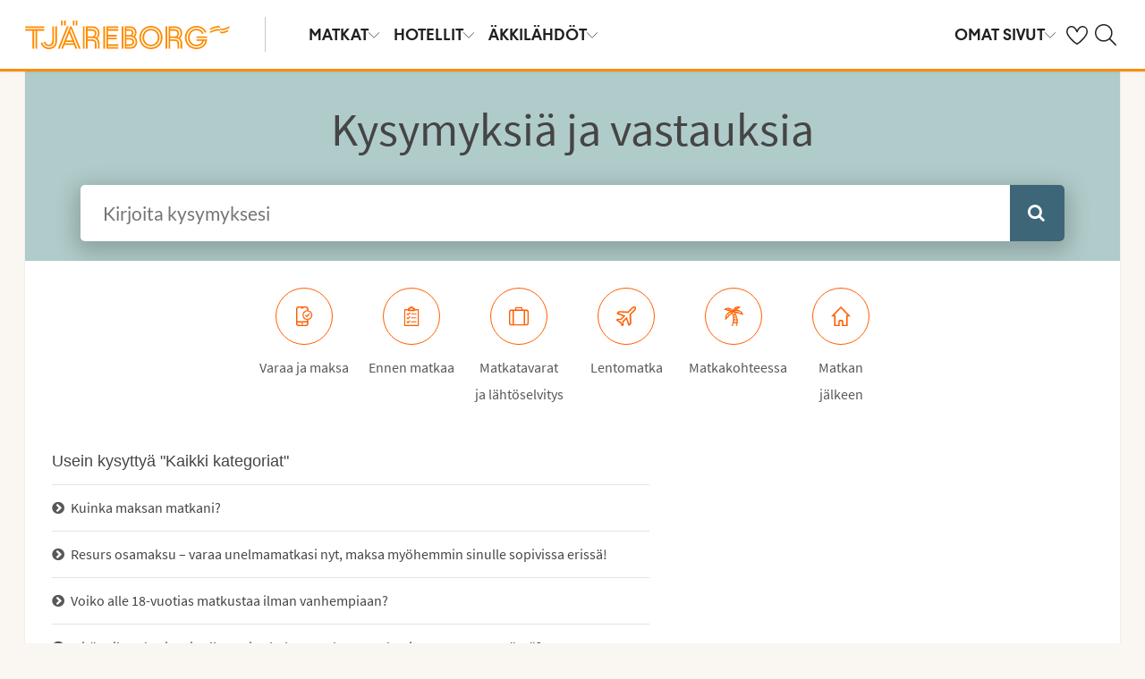

--- FILE ---
content_type: text/html; charset=utf-8
request_url: https://www.tjareborg.fi/asiakaspalvelu/
body_size: 45113
content:

    <!DOCTYPE html>
    <html lang="fi-FI">
      <head>
        <meta charSet="UTF-8"/><meta http-equiv="X-UA-Compatible" content="IE=edge"/><meta name="viewport" content="width=device-width, initial-scale=1"/><meta name="format-detection" content="telephone=no"/><title>Asiakaspalvelu, aukioloajat, yhteystiedot | Tjäreborg</title><meta name="description" content="Täältä löydät usein kysyttyjä kysymyksiä ja tietoa miten meidät tavoittaa – puhelinnumeron, aukioloajat, sähköpostin ja Tjätin – ota yhteyttä Tjäreborgiin! "/><meta name="keywords" content="asiakaspalvelu, myynti, palvelu, yhteystiedot, faq, ota yhteyttä, puhelinnumero, aukioloaika, aukioloajat, soita, tjätti, chat, kysy tjäreborgilta, matka-asiantuntijat"/><meta name="author" content="Tjäreborg FI"/><meta name="theme-color" content="#FE8C00"/><meta name="robots" content="index,follow"/><link rel="canonical" href="https://www.tjareborg.fi/asiakaspalvelu"/><meta property="og:title" content="Asiakaspalvelu, aukioloajat, yhteystiedot | Tjäreborg"/><meta property="og:site_name" content="Tjäreborg FI"/><meta property="og:description" content="Täältä löydät usein kysyttyjä kysymyksiä ja tietoa miten meidät tavoittaa – puhelinnumeron, aukioloajat, sähköpostin ja Tjätin – ota yhteyttä Tjäreborgiin! "/><meta property="og:type" content="website"/><meta property="og:url" content="https://www.tjareborg.fi/asiakaspalvelu"/><meta property="og:image" content="https://img.tjareborg.fi/image/upload/c_scale,h_630,w_1200//media/13895/fallback-bild-600x600px.png"/><meta property="og:image:width" content="1200"/><meta property="og:image:height" content="630"/><script type="text/javascript" src="/dynatrace/ruxitagentjs_ICA7NVfqru_10325251103172537.js" data-dtconfig="rid=RID_-797157349|rpid=-1312004081|domain=tjareborg.fi|reportUrl=https://bf50453hrn.bf.dynatrace.com/bf|app=f472b672162be037|cuc=ns08oal7|cors=1|owasp=1|mel=100000|featureHash=ICA7NVfqru|dpvc=1|lastModification=1765183160429|tp=500,50,0|rdnt=1|uxrgce=1|srbbv=2|agentUri=/dynatrace/ruxitagentjs_ICA7NVfqru_10325251103172537.js"></script><link rel="icon" href="https://idun.nltg.com/assets/images/favicon_nltg.png"/><script>window.__IDUN_GLOBALS_CONFIG__ = {"siteId":15,"mediaBaseUrl":"https://img.tjareborg.fi","inWebView":false,"inPopUp":false,"browserInfo":{"isUnsupportedBrowser":false,"isBot":false},"cookieConsentSettings":{"cookieConsent":{"consent":false,"approved":[],"denied":[],"changeConsent":false,"hideConsent":false},"hash":{"iv":"889b5885bd5f878b3e97bdd9b3bf40ec","content":"[base64]"},"initialIsMobile":false,"labels":{"mainHeader":"Tjäreborg käyttää evästeitä tarjotakseen sinulle paremman ja relevantimman käyttökokemuksen ","mainText":"Keräämme tietoa siitä, miten käytät verkkosivustoamme tjareborg.fi, jotta voimme: \n\n•\tvarmistaa sivuston teknisen toiminnan, ehkäistä ylikuormitusta ja suojata palvelua väärinkäytöksiltä (välttämättömät evästeet) \n\n•\tmuistaa asetuksesi ja parantaa toiminnallisuuksia (toiminnalliset evästeet) \n\n•\tanalysoida sivuston käyttöä ja sen avulla kehittää sisältöä, käytettävyyttä ja rakennetta (tilastolliset evästeet) \n\n•\tnäyttää markkinointiyhteistyökumppaniemme kanssa sinulle kohdennettua sisältöä ja mainontaa, joka perustuu kiinnostuksen kohteisiisi ja sivuston käyttöön (markkinointievästeet). \n\n Jaamme tiettyjä tietoja valittujen yhteistyökumppaniemme kanssa. \n \nValitsemalla \"Hyväksy kaikki\" annat suostumuksen kaikkien evästeiden käyttöön. \n\nValitsemalla ”Asetukset” voit valita, millaisiin evästeisiin haluat antaa suostumuksesi. \n\nValitsemalla \"Hyväksy välttämättömät\" hyväksyt ainoastaan välttämättömät evästeet, jolloin sivusto ei mukaudu kiinnostuksen kohteidesi mukaan. \n\nVoit muuttaa evästeasetuksiasi milloin tahansa klikkaamalla “Evästeet”-linkkiä sivun alalaidassa. \n\nLue lisää","necessaryHeader":"Välttämättömät evästeet ","necessaryText":"Välttämättömät evästeet ovat käytössä, jotta sivusto voi toimia turvallisesti ja oikein. Ne mahdollistavat perustoiminnot, kuten sivunavigoinnin, kirjautumisen, ylikuormituksen estämisen ja sivuston suojauksen. Nämä evästeet ovat pakollisia, koska sivusto ei muuten toimisi oikein. ","functionalHeader":"Toiminnalliset evästeet ","functionalText":"Toiminnallisilla evästeillä parannamme käyttökokemusta tallentamalla esim. kielivalinnat ja alueasetukset. Ne auttavat sivustoa toimimaan optimaalisesti, mutta ne eivät ole välttämättömiä ja voit halutessasi estää ne. ","statisticHeader":"Tilastoevästeet","statisticText":"Tilastoevästeiden avulla saamme tietoa siitä, miten sivustoa käytetään. Evästeiden avulla saamme tietoa esimerkiksi siitä, millä sivuilla vierailet ja kuinka usein. Tieto sivujen katselumääristä ja käyttäjäpoluista auttaa meitä kehittämään sivuston rakennetta, käytettävyyttä ja tehokkuutta. Tietoja käytetään myös sisällön personointiin ja markkinatutkimusten valmisteluun. Nämä evästeet ovat valinnaisia. ","marketingHeader":"Markkinointievästeet","marketingText":"Markkinointievästeitä käytetään näyttämään sinulle kiinnostuksen kohteisiisi perustuvaa sisältöä ja mainontaa. Keräämme tietoa käyttäytymisestäsi ja kiinnostuksen kohteistasi, esimerkiksi millä sivuilla vierailet, mitä mainoksia klikkaat ja mitkä tuotteet tai palvelut herättävät kiinnostuksesi. Tietojen perusteella voimme luoda profiloituja käyttäjäryhmiä (profilointi), joita käytetään kohdennettuun mainontaan eri kanavissa sekä digitaalisen mainonnan tehokkuuden mittaamiseen. \n\nTeemme yhteistyötä erilaisten kumppanien kanssa, kuten mediayhtiöiden ja teknisten alustojen (mainonta- ja mittaustyökalut) kanssa. Ne käsittelevät tietoja joko henkilötietojen käsittelijöinä Tjäreborgin lukuun tai itsenäisinä rekisterinpitäjinä. Evästekohtaisesta selosteesta näet kuhunkin evästeeseen liittyvät kumppanit. \n\nNämä evästeet ovat valinnaisia. Jos et salli näitä evästeitä, näet edelleen mainoksia, mutta ne eivät ole sinulle personoituja.","acceptAllButtonText":"Hyväksy kaikki","acceptSelectedButtonText":"Hyväksy valitut","acceptNecessaryButtonText":"Hyväksy vain välttämättömät","selectAllText":"Valitse kaikki","deselectAllText":"Poista kaikki","cookiePolicyPopUpLinkText":"evästekäytännöissämme","cookiePolicyPopUpText":"Käytämme evästeitä tarjotaksemme paremman ja henkilökohtaisemman käyttäjäkokemuksen sivustollamme.\nTarkoituksena on mukauttaa sinulle näytettävää sisältöä mm. sosiaalisessa mediassa, sivustollamme sekä kerätä tietoa analysointia varten. Näitä sivustollamme kerättyjä tietoja käytetään myös yhteistyökumppaneidemme kanssa. \nAlla voit itse valita millaista mukautettua sisältöä haluat hyväksymällä erilaisia evästeitä.  Voit lukea lisää ja muuttaa valintojasi evästekäytännöissämme.","cookiePolicyLink":"https://www.tjareborg.fi/evasteet","cookiePolicyLinkText":"evästekäytännöissämme","settings":"Asetukset","declineAll":"Hylkää kaikki","backLink":"Takaisin","googlePrivacyPolicyLinkText":"Google Privacy Policy"},"enabled":true,"scriptUrl":"https://policy.cookieinformation.com/uc.js","culture":"FI","id":null},"labels":{"cookieConsentLabels":{"mainHeader":"Tjäreborg käyttää evästeitä tarjotakseen sinulle paremman ja relevantimman käyttökokemuksen ","mainText":"Keräämme tietoa siitä, miten käytät verkkosivustoamme tjareborg.fi, jotta voimme: \n\n•\tvarmistaa sivuston teknisen toiminnan, ehkäistä ylikuormitusta ja suojata palvelua väärinkäytöksiltä (välttämättömät evästeet) \n\n•\tmuistaa asetuksesi ja parantaa toiminnallisuuksia (toiminnalliset evästeet) \n\n•\tanalysoida sivuston käyttöä ja sen avulla kehittää sisältöä, käytettävyyttä ja rakennetta (tilastolliset evästeet) \n\n•\tnäyttää markkinointiyhteistyökumppaniemme kanssa sinulle kohdennettua sisältöä ja mainontaa, joka perustuu kiinnostuksen kohteisiisi ja sivuston käyttöön (markkinointievästeet). \n\n Jaamme tiettyjä tietoja valittujen yhteistyökumppaniemme kanssa. \n \nValitsemalla \"Hyväksy kaikki\" annat suostumuksen kaikkien evästeiden käyttöön. \n\nValitsemalla ”Asetukset” voit valita, millaisiin evästeisiin haluat antaa suostumuksesi. \n\nValitsemalla \"Hyväksy välttämättömät\" hyväksyt ainoastaan välttämättömät evästeet, jolloin sivusto ei mukaudu kiinnostuksen kohteidesi mukaan. \n\nVoit muuttaa evästeasetuksiasi milloin tahansa klikkaamalla “Evästeet”-linkkiä sivun alalaidassa. \n\nLue lisää","necessaryHeader":"Välttämättömät evästeet ","necessaryText":"Välttämättömät evästeet ovat käytössä, jotta sivusto voi toimia turvallisesti ja oikein. Ne mahdollistavat perustoiminnot, kuten sivunavigoinnin, kirjautumisen, ylikuormituksen estämisen ja sivuston suojauksen. Nämä evästeet ovat pakollisia, koska sivusto ei muuten toimisi oikein. ","functionalHeader":"Toiminnalliset evästeet ","functionalText":"Toiminnallisilla evästeillä parannamme käyttökokemusta tallentamalla esim. kielivalinnat ja alueasetukset. Ne auttavat sivustoa toimimaan optimaalisesti, mutta ne eivät ole välttämättömiä ja voit halutessasi estää ne. ","statisticHeader":"Tilastoevästeet","statisticText":"Tilastoevästeiden avulla saamme tietoa siitä, miten sivustoa käytetään. Evästeiden avulla saamme tietoa esimerkiksi siitä, millä sivuilla vierailet ja kuinka usein. Tieto sivujen katselumääristä ja käyttäjäpoluista auttaa meitä kehittämään sivuston rakennetta, käytettävyyttä ja tehokkuutta. Tietoja käytetään myös sisällön personointiin ja markkinatutkimusten valmisteluun. Nämä evästeet ovat valinnaisia. ","marketingHeader":"Markkinointievästeet","marketingText":"Markkinointievästeitä käytetään näyttämään sinulle kiinnostuksen kohteisiisi perustuvaa sisältöä ja mainontaa. Keräämme tietoa käyttäytymisestäsi ja kiinnostuksen kohteistasi, esimerkiksi millä sivuilla vierailet, mitä mainoksia klikkaat ja mitkä tuotteet tai palvelut herättävät kiinnostuksesi. Tietojen perusteella voimme luoda profiloituja käyttäjäryhmiä (profilointi), joita käytetään kohdennettuun mainontaan eri kanavissa sekä digitaalisen mainonnan tehokkuuden mittaamiseen. \n\nTeemme yhteistyötä erilaisten kumppanien kanssa, kuten mediayhtiöiden ja teknisten alustojen (mainonta- ja mittaustyökalut) kanssa. Ne käsittelevät tietoja joko henkilötietojen käsittelijöinä Tjäreborgin lukuun tai itsenäisinä rekisterinpitäjinä. Evästekohtaisesta selosteesta näet kuhunkin evästeeseen liittyvät kumppanit. \n\nNämä evästeet ovat valinnaisia. Jos et salli näitä evästeitä, näet edelleen mainoksia, mutta ne eivät ole sinulle personoituja.","acceptAllButtonText":"Hyväksy kaikki","acceptSelectedButtonText":"Hyväksy valitut","acceptNecessaryButtonText":"Hyväksy vain välttämättömät","selectAllText":"Valitse kaikki","deselectAllText":"Poista kaikki","cookiePolicyPopUpLinkText":"evästekäytännöissämme","cookiePolicyPopUpText":"Käytämme evästeitä tarjotaksemme paremman ja henkilökohtaisemman käyttäjäkokemuksen sivustollamme.\nTarkoituksena on mukauttaa sinulle näytettävää sisältöä mm. sosiaalisessa mediassa, sivustollamme sekä kerätä tietoa analysointia varten. Näitä sivustollamme kerättyjä tietoja käytetään myös yhteistyökumppaneidemme kanssa. \nAlla voit itse valita millaista mukautettua sisältöä haluat hyväksymällä erilaisia evästeitä.  Voit lukea lisää ja muuttaa valintojasi evästekäytännöissämme.","cookiePolicyLink":"https://www.tjareborg.fi/evasteet","cookiePolicyLinkText":"evästekäytännöissämme","settings":"Asetukset","declineAll":"Hylkää kaikki","backLink":"Takaisin","googlePrivacyPolicyLinkText":"Google Privacy Policy"},"oldBrowserLabels":{"oldBrowserHeader":"Din web-browser skal opdateres!","oldBrowserText":"Vi anbefaler at du opdaterer din browser (internetprogram) eller benytter en mere sikker browser for at kunne stå i mod virus, hackerangreb og andre sikkerhedsproblemer. ","oldBrowserLink":"https://browser-update.org","oldBrowserLinkText":"Læs mere på browser-update.org"},"closeWindow":"Sulje","readmore":"Lue lisää","readless":"Piilota"}}</script><script>window.__IDUN_MF_REMOTES__ = [{"name":"idun","alias":"idun","entry":"/idun/mf/client/idun-mf-manifest.json"}]</script><link href="https://assets.nltg.com" rel="preconnect" crossorigin="true"/><link href="https://img.nltg.com" rel="preconnect" crossorigin="true"/><link href="https://img.tjareborg.fi" rel="preconnect" crossorigin="true"/><style data-styled="" data-styled-version="6.0.2">:root{--transition-duration:1s;--border-radius-100:1px;--border-radius-200:2px;--border-radius-300:4px;--border-radius-400:6px;--border-radius-500:8px;--border-radius-600:12px;--border-radius-700:16px;--border-radius-800:20px;--border-radius-900:24px;--border-radius-card:8px;--border-radius-full-or-none:100%;--border-radius-none:0;--border-radius-pill:100%;--color-alert-500:#F6CC47;--color-almostblack:#202020;--color-apricot-500:#FDD587;--color-background-body:#FAF6F1;--color-background-disabled:#E3E3E3;--color-background-surface-primary:#FFFFFF;--color-background-surface-secondary:#EEE1D2;--color-background-surface-tertiary:#202020;--color-black:#202020;--color-border-brand:#FF5E00;--color-border-disabled:#8F8F8F;--color-border-key-line:#C6C6C6;--color-border-primary:#8F8F8F;--color-border-secondary:#ADADAD;--color-campaign-best-primary:#FF5A52;--color-campaign-better-primary:#2E696C;--color-campaign-better-secondary:#4C7F81;--color-campaign-black-week:#202020;--color-campaign-good-primary:#FFB876;--color-campaign-good-secondary:#FFD4A8;--color-campaign-good-tertiary:#FFEBD6;--color-campaign-happy-weekend:#FE8C00;--color-clay:#d3bfac;--color-core-100:#FFEBD6;--color-core-200:#FFD4A8;--color-core-300:#FFB876;--color-core-400:#FFA348;--color-core-500:#FE8C00;--color-core-600:#E77E00;--color-core-700:#D07000;--color-core-800:#B86100;--color-core-900:#A35300;--color-core-sunrise:#FE8C00;--color-cta-button-ghost:#202020;--color-cta-button-primary:#FF5E00;--color-cta-button-primary-active:#C44800;--color-cta-button-primary-dark:#202020CC;--color-cta-button-primary-dark-active:#737373CC;--color-cta-button-primary-dark-hover:#737373CC;--color-cta-button-primary-hover:#E15300;--color-cta-button-secondary:#FF5E00;--color-cta-button-secondary-active:#C44800;--color-cta-button-secondary-dark:#202020;--color-cta-button-secondary-dark-active:#202020;--color-cta-button-secondary-dark-hover:#202020;--color-cta-button-secondary-hover:#E15300;--color-cta-button-secondary-light:#FFFFFF;--color-cta-button-secondary-light-active:#FFFFFF;--color-cta-button-secondary-light-hover:#FFFFFF;--color-cta-button-tertiary:#4C7F81;--color-cta-button-tertiary-active:#2E696C;--color-cta-button-tertiary-hover:#2E696C;--color-cta-link-primary:#C44800;--color-cta-link-primary-hover:#A63C10;--color-cta-link-secondary:#202020;--color-cta-link-secondary-hover:#202020;--color-cta-primary:#FF5E00;--color-cta-primary-active:#C44800;--color-cta-primary-hover:#E15300;--color-cta-secondary:#4C7F81;--color-cta-secondary-active:#2E696C;--color-cta-secondary-hover:#2E696C;--color-dark-core-100:#FFDAB9;--color-dark-core-200:#FFC49A;--color-dark-core-2-500:#ff5e00;--color-dark-core-300:#FFAD7A;--color-dark-core-400:#FF8640;--color-dark-core-500:#FF5E00;--color-dark-core-600:#E15300;--color-dark-core-700:#C44800;--color-dark-core-800:#A63C10;--color-dark-core-900:#8B2E16;--color-dark-gray:#454545;--color-dark-gray-l1:#707070;--color-dark-steel-blue:#567278;--color-earth:#746343;--color-element-input-active:#FF5E00;--color-element-input-error:#C9372C;--color-element-input-form-field-active:#202020;--color-element-input-success:#20845A;--color-error-500:#C9372C;--color-extra-light-gray:#f7f7f7;--color-focus-outline:#005fcc;--color-grass-100:#95D59B;--color-grass-200:#83CA8A;--color-grass-300:#5EB366;--color-grass-400:#3A9D43;--color-grass-500:#158620;--color-grass-600:#116B1A;--color-grass-700:#0D5013;--color-grass-800:#08360D;--color-grass-900:#052409;--color-green-100:#D9ECCE;--color-green-200:#B3D99D;--color-green-300:#8DC56D;--color-green-400:#67B23C;--color-green-500:#419F0B;--color-green-600:#347F09;--color-green-700:#275F07;--color-green-800:#1A4004;--color-green-900:#133003;--color-grey-100:#E3E3E3;--color-grey-200:#D6D6D6;--color-grey-25:#F7F7F7;--color-grey-300:#C6C6C6;--color-grey-400:#ADADAD;--color-grey-50:#F0F1F2;--color-grey-500:#8F8F8F;--color-grey-600:#737373;--color-grey-700:#5E5E5E;--color-grey-800:#505050;--color-grey-900:#202020;--color-larimar-dark-100:#D1F0F4;--color-larimar-dark-200:#B5D4D8;--color-larimar-dark-300:#9AB8BC;--color-larimar-dark-400:#7F9DA1;--color-larimar-dark-500:#668387;--color-larimar-dark-600:#4D6A6E;--color-larimar-dark-700:#365255;--color-larimar-dark-800:#1F3B3E;--color-larimar-dark-900:#082528;--color-larimar-light-100:#EFF7F5;--color-larimar-light-200:#D8EBE6;--color-larimar-light-300:#BFD4CF;--color-larimar-light-400:#A7BDB8;--color-larimar-light-500:#90A7A1;--color-larimar-light-600:#7A908B;--color-larimar-light-700:#657974;--color-larimar-light-800:#50635E;--color-larimar-light-900:#3C4C48;--color-light-gray:#e3e3e3;--color-light-gray-l1:#ededed;--color-light-sand:#f9f5f1;--color-light-teal:#b0ccca;--color-link:#359cbb;--color-link-hover:#359cbb;--color-mango:#f6b637;--color-medium-gray:#adadad;--color-medium-gray-l1:#c7c7c7;--color-mint-green-500:#20845A;--color-morganite-100:#F0DDD6;--color-morganite-200:#EAD0C7;--color-morganite-300:#E4C3B8;--color-morganite-400:#DFB6A8;--color-morganite-500:#D9A999;--color-morganite-600:#B99082;--color-morganite-700:#98766B;--color-morganite-800:#775D54;--color-morganite-900:#57443D;--color-notif-nudge-primary:#A1AB87;--color-notif-push-cruise-primary:#B9DBDC;--color-notif-push-cruise-secondary:#CBE5E5;--color-notif-push-cruise-tertiary:#E6F4F4;--color-notif-push-hi-primary:#E15300;--color-notif-push-hi-secondary:#E15300;--color-notif-push-hi-tertiary:#E15300;--color-notif-push-my-primary:#FFE566;--color-notif-push-my-secondary:#FFF496;--color-notif-push-my-tertiary:#FFE566;--color-notif-push-why-primary:#C4A175;--color-notif-push-why-secondary:#E4C6A0;--color-notif-push-why-tertiary:#EEE1D2;--color-notif-system-alert:#F6CC47;--color-notif-system-error:#C9372C;--color-notif-system-info:#CDD5B5;--color-notif-system-success:#20845A;--color-notif-tag-secondary:#CDD5B5;--color-notif-urgency-primary:#A5D5D8;--color-ocean:#359cbb;--color-ocean-l1:#60b9d4;--color-olive-100:#ECEFE3;--color-olive-200:#E6EADA;--color-olive-300:#D9E0C7;--color-olive-400:#CDD5B5;--color-olive-500:#C0CBA2;--color-olive-600:#A1AB87;--color-olive-700:#8A9559;--color-olive-800:#70763D;--color-olive-900:#606534;--color-plant:#667f73;--color-pyright-dark-100:#E3DCB8;--color-pyright-dark-200:#C7C09D;--color-pyright-dark-300:#ACA583;--color-pyright-dark-400:#918A69;--color-pyright-dark-500:#777151;--color-pyright-dark-600:#5E593A;--color-pyright-dark-700:#464124;--color-pyright-dark-800:#2F2B0F;--color-pyright-dark-900:#1A1700;--color-pyright-light-100:#E6E1D0;--color-pyright-light-200:#DCD6BE;--color-pyright-light-300:#D3C9AC;--color-pyright-light-400:#C9BC9B;--color-pyright-light-500:#C0AF89;--color-pyright-light-600:#A39474;--color-pyright-light-700:#867860;--color-pyright-light-800:#6A5E4B;--color-pyright-light-900:#4D4437;--color-quartz-100:#F1EEE7;--color-quartz-150:#EDE8DE;--color-quartz-200:#E8E2D6;--color-quartz-250:#CEC7BA;--color-quartz-300:#B4AB9E;--color-quartz-350:#9A9082;--color-quartz-400:#807566;--color-quartz-450:#766D61;--color-quartz-50:#F6F4EF;--color-quartz-500:#6C665B;--color-quartz-550:#625E56;--color-quartz-600:#56514A;--color-quartz-650:#49453E;--color-quartz-700:#3D3832;--color-rouge-100:#FFCDCB;--color-rouge-200:#FFBDBA;--color-rouge-300:#FF9B97;--color-rouge-400:#FF7A75;--color-rouge-500:#FF5A52;--color-rouge-600:#D44942;--color-rouge-700:#A93731;--color-rouge-800:#7F2521;--color-rouge-900:#611C19;--color-ruby-100:#FF876B;--color-ruby-200:#FF6B52;--color-ruby-300:#EB4E3A;--color-ruby-400:#CB3023;--color-ruby-500:#AB030C;--color-ruby-600:#8C0000;--color-ruby-700:#6D0000;--color-ruby-800:#4E0001;--color-ruby-900:#320002;--color-salmon-500:#C9372C;--color-sandstone:#7d726a;--color-sand-100:#FAF6F1;--color-sand-200:#F6EEE5;--color-sand-300:#EEE1D2;--color-sand-400:#EED7B9;--color-sand-500:#E4C6A0;--color-sand-600:#C4A175;--color-sand-700:#A98A63;--color-sand-800:#8E7352;--color-sand-900:#715C42;--color-silver:#d6e2e5;--color-steel-blue:#799094;--color-success-500:#20845A;--color-sunlight-100:#FFF8BF;--color-sunlight-200:#FFF496;--color-sunlight-300:#FFEC88;--color-sunlight-400:#FFE566;--color-sunlight-500:#FFD940;--color-sunlight-600:#FFCC02;--color-sunlight-700:#FFC123;--color-sunlight-800:#F6AE00;--color-sunlight-900:#E5A302;--color-teal-100:#E6F4F4;--color-teal-200:#DDEFF0;--color-teal-300:#CBE5E5;--color-teal-400:#B9DBDC;--color-teal-500:#A5D5D8;--color-teal-600:#81BEC3;--color-teal-700:#6A9FA3;--color-teal-800:#4C7F81;--color-teal-900:#2E696C;--color-text:#202020;--color-text-disabled:#8F8F8F;--color-text-inverse:#FFFFFF;--color-text-primary:#202020;--color-text-subtle:#505050;--color-turmeric-100:#FEF1D7;--color-turmeric-200:#FEE3AF;--color-turmeric-300:#FDD587;--color-turmeric-400:#FDC75F;--color-turmeric-500:#FCB937;--color-turmeric-600:#CA942C;--color-turmeric-700:#B08227;--color-turmeric-800:#7E5D1C;--color-turmeric-900:#4C3710;--color-wave:#3d6778;--color-white:#FFFFFF;--elevation-100:0 1px 2px 0 rgba(32, 32, 32, 0.10);--elevation-300:0 3px 6px 0 rgba(32, 32, 32, 0.12);--elevation-400:0 4px 8px 0 rgba(32, 32, 32, 0.13);--font-body-l:400 2rem/normal 'Source Sans Pro','Trebuchet MS',Arial;--font-body-m:400 1.6rem/normal 'Source Sans Pro','Trebuchet MS',Arial;--font-body-s:400 1.2rem/normal 'Source Sans Pro','Trebuchet MS',Arial;--font-button:700 1.9rem/normal 'Thomas Headline','Source Sans 3','Tebuchet MS','Arial Black';--font-family-body:'Source Sans Pro','Trebuchet MS',Arial;--font-family-globetrotter-sans:'Globetrotter Sans';--font-family-headline:'Thomas Headline','Source Sans 3','Tebuchet MS','Arial Black';--font-family-nltg-wave-serif:'NLTG Wave Serif',Arial;--font-family-red-hat-text:'Red Hat Text',Arial;--font-family-source-sans-pro:'Source Sans Pro','Trebuchet MS',Arial;--font-family-thomas-headline:'Thomas Headline','Source Sans 3','Tebuchet MS','Arial Black';--font-headline-l:700 2.6rem/1 'Thomas Headline','Source Sans 3','Tebuchet MS','Arial Black';--font-headline-m:700 2.2rem/1 'Thomas Headline','Source Sans 3','Tebuchet MS','Arial Black';--font-headline-s:700 1.9rem/1.1 'Thomas Headline','Source Sans 3','Tebuchet MS','Arial Black';--font-headline-xl:400 3.4rem/1.1 'NLTG Wave Serif',Arial;--font-headline-xs:700 1.6rem/1.1 'Thomas Headline','Source Sans 3','Tebuchet MS','Arial Black';--font-mega:400 5.6rem/1.1 'NLTG Wave Serif',Arial;--font-mini:400 1.2rem/1.2 'Source Sans Pro','Trebuchet MS',Arial;--font-preamble:400 2rem/1.3 'Thomas Headline','Source Sans 3','Tebuchet MS','Arial Black';--font-section-heading:400 2.8rem/1 'Thomas Headline','Source Sans 3','Tebuchet MS','Arial Black';--space-100:4px;--space-1000:120px;--space-200:8px;--space-300:12px;--space-400:16px;--space-50:2px;--space-500:24px;--space-600:40px;--space-700:48px;--space-800:60px;--space-900:80px;--space-950:120px;--space-grid-gutter:12px;--space-grid-margin:16px;--space-grid-row-gap:24px;--space-section-margin:40px;--transition:calc(var(--transition-duration) * 0.25) ease;--transition-slow:calc(var(--transition-duration) * 1) ease;--transition-smooth:calc(var(--transition-duration) * 0.5) ease;}/*!sc*/
@media (prefers-reduced-motion:reduce){:root{--animation-duration:0s;}}/*!sc*/
@media (min-width:768px){:root{--font-body-l:400 2rem/normal 'Source Sans Pro','Trebuchet MS',Arial;--font-body-m:400 1.6rem/1.35 'Source Sans Pro','Trebuchet MS',Arial;--font-body-s:400 1.4rem/1.4 'Source Sans Pro','Trebuchet MS',Arial;--font-headline-l:700 3.2rem/1 'Thomas Headline','Source Sans 3','Tebuchet MS','Arial Black';--font-headline-m:700 2.4rem/1 'Thomas Headline','Source Sans 3','Tebuchet MS','Arial Black';--font-headline-s:700 1.9rem/1.1 'Thomas Headline','Source Sans 3','Tebuchet MS','Arial Black';--font-headline-xl:400 3.6rem/1.1 'NLTG Wave Serif',Arial;--font-headline-xs:700 1.6rem/1.1 'Thomas Headline','Source Sans 3','Tebuchet MS','Arial Black';--font-mega:400 6.4rem/1.1 'NLTG Wave Serif',Arial;--font-section-heading:400 3rem/1 'Thomas Headline','Source Sans 3','Tebuchet MS','Arial Black';--space-grid-gutter:16px;--space-grid-margin:24px;--space-grid-row-gap:24px;--space-section-margin:60px;}}/*!sc*/
@media (min-width:1024px){:root{--font-body-l:400 2rem/normal 'Source Sans Pro','Trebuchet MS',Arial;--font-body-m:400 1.6rem/1.35 'Source Sans Pro','Trebuchet MS',Arial;--font-body-s:400 1.4rem/1.4 'Source Sans Pro','Trebuchet MS',Arial;--font-headline-l:700 3.4rem/1 'Thomas Headline','Source Sans 3','Tebuchet MS','Arial Black';--font-headline-m:700 2.6rem/1 'Thomas Headline','Source Sans 3','Tebuchet MS','Arial Black';--font-headline-s:700 1.9rem/1.1 'Thomas Headline','Source Sans 3','Tebuchet MS','Arial Black';--font-headline-xl:400 4rem/1.1 'NLTG Wave Serif',Arial;--font-headline-xs:700 1.6rem/1.1 'Thomas Headline','Source Sans 3','Tebuchet MS','Arial Black';--font-mega:400 7.2rem/1.1 'NLTG Wave Serif',Arial;--font-section-heading:400 3.2rem/1 'Thomas Headline','Source Sans 3','Tebuchet MS','Arial Black';--space-grid-gutter:24px;--space-grid-margin:28px;--space-grid-row-gap:24px;--space-section-margin:60px;}}/*!sc*/
@font-face{font-family:'Source Sans Pro';font-style:normal;font-weight:400;src:url('https://idun.nltg.com/assets/fonts/source-sans-pro-400.woff2') format('woff2');font-display:swap;}/*!sc*/
@font-face{font-family:'Source Sans Pro';font-style:normal;font-weight:700;src:url('https://idun.nltg.com/assets/fonts/source-sans-pro-700.woff2') format('woff2');font-display:swap;}/*!sc*/
@font-face{font-family:'Thomas Headline';font-weight:700;font-style:normal;src:url('https://idun.nltg.com/assets/fonts/thomas-headline-700.woff2') format('woff2');font-display:swap;}/*!sc*/
@font-face{font-family:'Thomas Headline';font-weight:400;font-style:normal;src:url('https://idun.nltg.com/assets/fonts/thomas-headline-400.woff2') format('woff2');font-display:swap;}/*!sc*/
@font-face{font-family:'NLTG Wave Serif';font-weight:400;font-style:normal;src:url('https://idun.nltg.com/assets/fonts/nltg-wave-serif-400.woff2') format('woff2');font-display:swap;}/*!sc*/
@font-face{font-family:'Red Hat Text';font-weight:400;font-style:normal;src:url('https://idun.nltg.com/assets/fonts/red-hat-text.woff2') format('woff2');font-display:swap;}/*!sc*/
@font-face{font-family:'Red Hat Text';font-weight:500;font-style:normal;src:url('https://idun.nltg.com/assets/fonts/red-hat-text.woff2') format('woff2');font-display:swap;}/*!sc*/
@font-face{font-family:'Red Hat Text';font-weight:600;font-style:normal;src:url('https://idun.nltg.com/assets/fonts/red-hat-text.woff2') format('woff2');font-display:swap;}/*!sc*/
@font-face{font-family:'Globetrotter Sans';font-weight:300;font-style:normal;src:url('https://idun.nltg.com/assets/fonts/globetrotter-sans-300.woff2') format('woff2');font-display:swap;}/*!sc*/
@font-face{font-family:'Globetrotter Sans';font-weight:400;font-style:normal;src:url('https://idun.nltg.com/assets/fonts/globetrotter-sans-400.woff2') format('woff2');font-display:swap;}/*!sc*/
*{border:0;box-sizing:border-box;list-style-type:none;margin:0;padding:0;text-decoration:none;}/*!sc*/
html,body,div,span,applet,object,iframe,h1,h2,h3,h4,h5,h6,p,blockquote,pre,a,abbr,acronym,address,big,cite,code,del,dfn,em,img,ins,kbd,q,s,samp,small,strike,strong,sub,sup,tt,var,b,u,i,center,dl,dt,dd,ol,ul,li,fieldset,form,label,legend,table,caption,tbody,tfoot,thead,tr,th,td,article,aside,canvas,details,embed,figure,figcaption,footer,header,hgroup,menu,nav,output,ruby,section,summary,time,mark,audio,video{font:inherit;font-size:100%;margin:0;vertical-align:baseline;}/*!sc*/
article,aside,details,figcaption,figure,footer,header,hgroup,menu,nav,section{display:block;}/*!sc*/
ol,ul{list-style:none;}/*!sc*/
blockquote,q{quotes:none;}/*!sc*/
blockquote::before,q::before,blockquote::after,q::after{content:none;}/*!sc*/
table{border-collapse:collapse;border-spacing:0;}/*!sc*/
html{font-size:62.5%;height:100%;-webkit-text-size-adjust:100%;}/*!sc*/
body{background:var(--color-background-body);color:var(--color-text);font:var(--font-body-m);height:100%;margin:0 auto;-webkit-font-smoothing:antialiased;}/*!sc*/
input,select,textarea,button{appearance:none;}/*!sc*/
input:focus-visible,select:focus-visible,textarea:focus-visible,button:focus-visible,a:focus-visible{outline:.2rem solid var(--color-focus-outline);outline-offset:.2rem;box-shadow:0 0 0 .4rem var(--color-white);border-radius:0.4rem;}/*!sc*/
select::-ms-expand{display:none;}/*!sc*/
button{font-family:var(--font-family-body);background:none;border-radius:0;color:var(--color-text);}/*!sc*/
a:not(:disabled),button:not(:disabled),select:not(:disabled),input[type='radio']:not(:disabled){cursor:pointer;}/*!sc*/
a{color:var(--color-cta-link-primary);}/*!sc*/
input[type='radio']{appearance:radio;}/*!sc*/
b,strong{font-weight:700;}/*!sc*/
i,em{font-style:italic;}/*!sc*/
h1,h2,h3,h4{font-family:var(--font-family-headline);}/*!sc*/
h1{font-size:3.6rem;line-height:4rem;}/*!sc*/
h2{font-size:2.8rem;line-height:2.8rem;}/*!sc*/
h3{font-size:2.4rem;line-height:2.4rem;}/*!sc*/
h4{font-size:1.8rem;line-height:1.8rem;}/*!sc*/
.visually-hidden{clip:rect(0 0 0 0);clip-path:inset(50%);height:1px;overflow:hidden;position:absolute;white-space:nowrap;width:1px;}/*!sc*/
.uikit-font-section-heading{font:var(--font-section-heading);}/*!sc*/
.uikit-font-preamble{font:var(--font-preamble);}/*!sc*/
.uikit-font-body-l{font:var(--font-body-l);}/*!sc*/
.uikit-font-body-m{font:var(--font-body-m);}/*!sc*/
.uikit-font-body-s{font:var(--font-body-s);}/*!sc*/
.uikit-font-mega{font:var(--font-mega);}/*!sc*/
.uikit-font-headline-xl{font:var(--font-headline-xl);}/*!sc*/
.uikit-font-headline-l{font:var(--font-headline-l);}/*!sc*/
.uikit-font-headline-m{font:var(--font-headline-m);}/*!sc*/
.uikit-font-headline-s{font:var(--font-headline-s);}/*!sc*/
.uikit-font-headline-xs{font:var(--font-headline-xs);}/*!sc*/
.uikit-font-mini{font:var(--font-mini);letter-spacing:1.2px;text-transform:uppercase;}/*!sc*/
.uikit-font-mega{font:var(--font-mega);}/*!sc*/
.uikit-font-button{font:var(--font-button);text-transform:uppercase;}/*!sc*/
.uikit-link{color:var(--color-cta-link-primary);cursor:pointer;display:inline-flex;align-items:center;font-size:1.6rem;text-decoration:underline;text-underline-offset:2px;}/*!sc*/
.uikit-link:hover{color:var(--color-cta-link-primary-hover);}/*!sc*/
.uikit-link--with-icon{text-decoration:none;}/*!sc*/
.uikit-link--with-icon:hover{text-decoration:underline;}/*!sc*/
.uikit-link--with-icon svg{margin-left:var(--space-200);height:1.2rem;width:1.2rem;}/*!sc*/
.uikit-box{background:var(--color-white);width:100%;border-radius:var(--border-radius-500);box-shadow:var(--elevation-100);padding:var(--space-400);}/*!sc*/
@media (min-width:768px){.uikit-box{padding:var(--space-500);}}/*!sc*/
@media (min-width:1024px){.uikit-box{padding:var(--space-700);}}/*!sc*/
.uikit-box--without-padding{background:var(--color-white);width:100%;border-radius:var(--border-radius-500);box-shadow:var(--elevation-100);padding:unset;}/*!sc*/
data-styled.g25[id="sc-global-bYgLnW1"]{content:"sc-global-bYgLnW1,"}/*!sc*/
.hhuTUS{display:inline-block;overflow:visible;height:1.2rem;width:1.2rem;stroke-width:0.15rem;}/*!sc*/
data-styled.g126[id="Iconstyle__Icon-sc-14paivs-0"]{content:"hhuTUS,"}/*!sc*/
.ckveKS{--container-width:1280px;--fluid-area:calc(50% - var(--container-width) / 2);--column-count:3;--m:var(--space-grid-margin);--g:var(--space-grid-gutter);--c:minmax(0,1fr);--container-grid-template:var(--c) repeat(var(--column-count),var(--g) var(--c));--grid-template-areas:'c1 g1 c2 g2 c3 g3 c4';display:grid;grid-template-columns:var(--container-grid-template);grid-template-areas:var(--grid-template-areas);grid-auto-rows:max-content;grid-auto-flow:row;row-gap:var(--space-grid-row-gap);--container-grid-template:var(--fluid-area) max(var(--m),env(safe-area-inset-left)) var(--c) repeat(var(--column-count),var(--g) var(--c)) max(var(--m),env(safe-area-inset-right)) var(--fluid-area);--grid-template-areas:'fa1 m1 c1 g1 c2 g2 c3 g3 c4 m2 fa2';}/*!sc*/
@media (min-width:768px){.ckveKS{--column-count:11;--grid-template-areas:'c1 g1 c2 g2 c3 g3 c4 g4 c5 g5 c6 g6 c7 g7 c8 g8 c9 g9 c10 g10 c11 g11 c12';}}/*!sc*/
@media (min-width:768px){.ckveKS{--grid-template-areas:'fa1 m1 c1 g1 c2 g2 c3 g3 c4 g4 c5 g5 c6 g6 c7 g7 c8 g8 c9 g9 c10 g10 c11 g11 c12 m2 fa2';}}/*!sc*/
.eUCphn{--container-width:1280px;--fluid-area:calc(50% - var(--container-width) / 2);--column-count:3;--m:var(--space-grid-margin);--g:var(--space-grid-gutter);--c:minmax(0,1fr);--container-grid-template:var(--c) repeat(var(--column-count),var(--g) var(--c));--grid-template-areas:'c1 g1 c2 g2 c3 g3 c4';display:grid;grid-template-columns:var(--container-grid-template);grid-template-areas:var(--grid-template-areas);grid-auto-rows:max-content;grid-auto-flow:row;row-gap:var(--space-grid-row-gap);}/*!sc*/
@media (min-width:768px){.eUCphn{--column-count:11;--grid-template-areas:'c1 g1 c2 g2 c3 g3 c4 g4 c5 g5 c6 g6 c7 g7 c8 g8 c9 g9 c10 g10 c11 g11 c12';}}/*!sc*/
data-styled.g146[id="Gridstyle__Grid-sc-9bhwn5-0"]{content:"ckveKS,eUCphn,"}/*!sc*/
.egejQT{grid-column:c1-start/c4-end;}/*!sc*/
@media (min-width:768px){.egejQT{grid-column:c1-start/c12-end;}}/*!sc*/
@media (min-width:1024px){.egejQT{grid-column:c1-start/c12-end;}}/*!sc*/
.dgmxuL{grid-column:c1-start/c4-end;}/*!sc*/
@media (min-width:768px){.dgmxuL{grid-column:c1-start/c6-end;}}/*!sc*/
@media (min-width:1024px){.dgmxuL{grid-column:c1-start/c6-end;}}/*!sc*/
.iFUFCL{grid-column:c1-start/c4-end;}/*!sc*/
@media (min-width:768px){.iFUFCL{grid-column:c7-start/c12-end;}}/*!sc*/
@media (min-width:1024px){.iFUFCL{grid-column:c7-start/c12-end;}}/*!sc*/
.XjHDX{grid-column:c1-start/c4-end;}/*!sc*/
@media (min-width:768px){.XjHDX{grid-column:c1-start/c8-end;}}/*!sc*/
@media (min-width:1024px){.XjHDX{grid-column:c1-start/c8-end;}}/*!sc*/
.eYBrGi{grid-column:c1-start/c4-end;}/*!sc*/
@media (min-width:768px){.eYBrGi{grid-column:c1-start/c6-end;}}/*!sc*/
@media (min-width:1024px){.eYBrGi{grid-column:c9-start/c12-end;}}/*!sc*/
data-styled.g147[id="Gridstyle__GridItem-sc-9bhwn5-1"]{content:"egejQT,dgmxuL,iFUFCL,XjHDX,eYBrGi,"}/*!sc*/
.kIxVVE{margin:var(--space-400) 0 0;}/*!sc*/
data-styled.g151[id="Container__StyledContainer-sc-1uf0v1f-0"]{content:"kIxVVE,"}/*!sc*/
.kgBoLD{line-height:normal;font-size:1.6rem;overflow:visible;text-align:left;display:inline-flex;align-items:center;transition:color var(--transition);color:var(--color-cta-link-primary);}/*!sc*/
.kgBoLD:hover{color:var(--color-cta-link-primary-hover);}/*!sc*/
data-styled.g156[id="Linkstyle__Link-sc-1d1h248-0"]{content:"kgBoLD,"}/*!sc*/
.cBuWNO{display:flex;margin-left:var(--space-200);}/*!sc*/
data-styled.g158[id="Linkstyle__IconAfter-sc-1d1h248-2"]{content:"cBuWNO,"}/*!sc*/
.fwlQZv{text-decoration:underline;text-underline-offset:2px;text-decoration:none;}/*!sc*/
.Linkstyle__Link-sc-1d1h248-0:hover .fwlQZv{text-decoration:underline;}/*!sc*/
data-styled.g159[id="Linkstyle__LinkText-sc-1d1h248-3"]{content:"fwlQZv,"}/*!sc*/
.gHzzxH{color:var(--color-text);display:block;}/*!sc*/
.bg-dark .gHzzxH{color:var(--color-text-inverse);}/*!sc*/
data-styled.g166[id="LinkWrapper__StyledLinkWrapper-sc-1sb6ozq-0"]{content:"gHzzxH,"}/*!sc*/
.dRyfmr p:not(:last-child),.dRyfmr ol:not(:last-child),.dRyfmr ul:not(:last-child){margin-bottom:var(--space-400);}/*!sc*/
@media (min-width:768px){.dRyfmr p:not(:last-child),.dRyfmr ol:not(:last-child),.dRyfmr ul:not(:last-child){margin-bottom:var(--space-500);}}/*!sc*/
.dRyfmr p:empty{display:none;}/*!sc*/
.dRyfmr ol,.dRyfmr ul{line-height:2.2rem;}/*!sc*/
.dRyfmr ol{list-style-position:inside;padding-left:var(--space-100);}/*!sc*/
.dRyfmr ol li{list-style-type:decimal;margin-bottom:var(--space-100);}/*!sc*/
.dRyfmr ul{padding-left:var(--space-300);}/*!sc*/
.dRyfmr ul li{list-style-type:disc;margin:0 0 var(--space-100) var(--space-200);}/*!sc*/
.dRyfmr a:not([class]){border-bottom:var(--color-text) solid 1px;color:var(--color-text);cursor:pointer;transition:border-color var(--transition),color var(--transition);}/*!sc*/
.no-touch .dRyfmr a:not([class]):hover{border-color:var(--color-text);color:var(--color-text);}/*!sc*/
.dRyfmr h1{font:var(--font-headline-l);margin-bottom:var(--space-300);}/*!sc*/
.dRyfmr h2{font:var(--font-headline-m);margin-bottom:var(--space-200);}/*!sc*/
.dRyfmr h3{font:var(--font-headline-s);margin-bottom:var(--space-200);}/*!sc*/
.dRyfmr h4{font:var(--font-headline-xs);margin-bottom:var(--space-200);}/*!sc*/
.dRyfmr strong{font-weight:700;}/*!sc*/
.dRyfmr em,.dRyfmr i{font-style:italic;}/*!sc*/
data-styled.g177[id="TypographyWrapperstyle__TypographyWrapper-sc-1mzbc5h-0"]{content:"dRyfmr,"}/*!sc*/
.gGuxZG{scroll-margin-top:var(--space-grid-row-gap);margin:0 0 var(--space-section-margin) 0;padding:0;border-radius:0;box-shadow:none;}/*!sc*/
.gGuxZG [id][class*='elm-']{scroll-margin-top:var(--space-grid-row-gap);}/*!sc*/
.gGuxZG:has([data-app-name='priceofferGeographical'] [id^='po-app-root-']:empty){display:none;}/*!sc*/
.gGuxZG:first-child:not( :has(.tpl-top-image),:has(.tpl-hero-video),:has(.gw-top-image),:has(.elm-breadcrumbs) ){padding-top:var(--space-grid-row-gap);}/*!sc*/
.gGuxZG.bg-dark:has(+ .elm-section.bg-dark),.gGuxZG.bg-light:has(+ .elm-section.bg-dark),.gGuxZG.bg-dark:has(+ .elm-section.bg-light),.gGuxZG.bg-light:has(+ .elm-section.bg-light){margin-bottom:0;}/*!sc*/
.gGuxZG:last-child{margin-bottom:var(--space-1000);border-radius:0;box-shadow:none;}/*!sc*/
@media (max-width:767px){.gGuxZG:last-child{margin-bottom:var(--space-900);}}/*!sc*/
.gGuxZG:last-child:has(.tpl-footer-image),.gGuxZG:last-child.bg-dark,.gGuxZG:last-child.bg-light{margin-bottom:0;}/*!sc*/
data-styled.g179[id="Section__SectionWrapper-sc-jk6uno-0"]{content:"gGuxZG,"}/*!sc*/
.jpDArw{word-break:break-word;}/*!sc*/
data-styled.g193[id="Typography__LineClamp-sc-3jtjib-0"]{content:"jpDArw,"}/*!sc*/
.dUxsUQ a{border-bottom:var(--color-text) solid 1px;color:unset;}/*!sc*/
data-styled.g194[id="Typography__StyledTypography-sc-3jtjib-1"]{content:"dUxsUQ,"}/*!sc*/
.gQRwdJ{position:relative;display:grid;grid-template-rows:auto 1fr auto;min-height:100vh;}/*!sc*/
data-styled.g207[id="style__BodyWrapper-sc-14nc4qz-0"]{content:"gQRwdJ,"}/*!sc*/
.tpl-advanced-push{display:flex;flex-direction:column;height:100%;position:relative;background-color:var(--color-background-surface-primary);border-radius:var(--border-radius-500);box-shadow:var(--elevation-100);overflow:hidden;transition:box-shadow var(--transition),transform var(--transition);}/*!sc*/
.tpl-advanced-push figcaption{background-color:rgba(32,32,32,0.8);color:var(--color-text-inverse);padding:var(--space-100) var(--space-200);border-radius:var(--border-radius-300);position:absolute;bottom:var(--space-200);right:var(--space-200);}/*!sc*/
section.bg-background_surface_primary .tpl-advanced-push{background-color:transparent;}/*!sc*/
section.bg-background_surface_primary .tpl-advanced-push{box-shadow:none;}/*!sc*/
html:not(.touch) .tpl-advanced-push:has(a):hover{box-shadow:var(--elevation-300);}/*!sc*/
.tpl-advanced-push:focus-within{border-radius:var(--border-radius-300);}/*!sc*/
section.bg-background_surface_primary .tpl-advanced-push:focus-within{border-radius:var(--border-radius-300);}/*!sc*/
.tpl-advanced-push:focus-within{outline:0.2rem solid var(--color-focus-outline);outline-offset:0.2rem;box-shadow:0 0 0 0.4rem var(--color-white);}/*!sc*/
.tpl-advanced-push__picture{height:248px;}/*!sc*/
.tpl-advanced-push--medium .tpl-advanced-push__picture{height:198px;}/*!sc*/
.tpl-advanced-push--small .tpl-advanced-push__picture{height:142px;}/*!sc*/
.tpl-advanced-push__picture >div{padding:var(--space-400);}/*!sc*/
@media (min-width:768px){.tpl-advanced-push__picture >div{padding:var(--space-500);}}/*!sc*/
section.bg-background_surface_primary .tpl-advanced-push__picture{border-radius:var(--border-radius-300);overflow:hidden;transition:border-radius var(--transition);}/*!sc*/
section.bg-background_surface_primary .tpl-advanced-push:hover .tpl-advanced-push__picture{border-bottom-left-radius:0;border-bottom-right-radius:0;}/*!sc*/
.tpl-advanced-push__picture >picture{height:100%;}/*!sc*/
.tpl-advanced-push__picture .tpl-custom-logo picture,.tpl-advanced-push__picture .tpl-custom-logo img{height:60px;width:auto;}/*!sc*/
.tpl-advanced-push__link{display:flex;gap:var(--space-200);justify-content:space-between;align-items:center;flex-grow:1;min-height:70px;padding:var(--space-300) var(--space-400);}/*!sc*/
@media (min-width:768px){.tpl-advanced-push__link{padding:var(--space-300) var(--space-500);}}/*!sc*/
section.bg-background_surface_primary .tpl-advanced-push__link{padding-inline:0;}/*!sc*/
@media (min-width:768px){section.bg-background_surface_primary .tpl-advanced-push__link{padding:0;}}/*!sc*/
.tpl-advanced-push__link::after{content:'';position:absolute;inset:0;}/*!sc*/
.tpl-advanced-push__link:focus-visible{outline:none;box-shadow:none;}/*!sc*/
.tpl-advanced-push__link svg{flex-shrink:0;}/*!sc*/
.tpl-advanced-push__link--centered{justify-content:center;}/*!sc*/
.tpl-advanced-push__link--centered svg{display:none;}/*!sc*/
.tpl-advanced-push__content{display:flex;flex-direction:column;}/*!sc*/
.tpl-advanced-push__sub-heading{color:var(--color-text-subtle);}/*!sc*/
.tpl-advanced-push__icon{flex-shrink:0;}/*!sc*/
.tpl-simple-push{min-height:318px;height:100%;position:relative;text-align:center;border-radius:var(--border-radius-500);box-shadow:var(--elevation-100);overflow:hidden;transition:box-shadow var(--transition),transform var(--transition);}/*!sc*/
section.bg-background_surface_primary .tpl-simple-push{box-shadow:none;}/*!sc*/
html:not(.touch) .tpl-simple-push:has(a):hover{box-shadow:var(--elevation-300);}/*!sc*/
.tpl-simple-push:focus-within{border-radius:var(--border-radius-300);}/*!sc*/
section.bg-background_surface_primary .tpl-simple-push:focus-within{border-radius:var(--border-radius-300);}/*!sc*/
.tpl-simple-push:focus-within{outline:0.2rem solid var(--color-focus-outline);outline-offset:0.2rem;box-shadow:0 0 0 0.4rem var(--color-white);}/*!sc*/
.tpl-simple-push--no-min-height{min-height:unset;}/*!sc*/
.tpl-simple-push:not(:has(picture)).bg-light{--color-cta-button-secondary:var(--color-cta-button-secondary-dark);}/*!sc*/
.tpl-simple-push:not(:has(picture)).bg-dark{--color-cta-button-secondary:var(--color-cta-button-secondary-light);}/*!sc*/
.tpl-simple-push:has(picture) .tpl-simple-push__link{padding:var(--space-200) var(--space-300) var(--space-300);background:rgba(32,32,32,0.8);color:var(--color-text-inverse);border-radius:var(--border-radius-300);}/*!sc*/
.tpl-simple-push:not(:has(picture)) .tpl-simple-push__link{height:100%;display:flex;flex-direction:column;padding:var(--space-500);justify-content:center;align-items:center;gap:var(--space-500);}/*!sc*/
.tpl-simple-push__link .elm-button{margin-top:var(--space-200);}/*!sc*/
.tpl-simple-push__link:focus-visible{outline:none;box-shadow:none;}/*!sc*/
.tpl-simple-push__link::after{content:'';position:absolute;inset:0;}/*!sc*/
.tpl-simple-push__picture{position:relative;height:100%;}/*!sc*/
.tpl-simple-push__picture >div{padding:0 var(--space-500);display:flex;flex-direction:column;justify-content:center;align-items:center;}/*!sc*/
.tpl-simple-push__picture picture{position:absolute;top:0;left:0;height:100%;width:100%;}/*!sc*/
.tpl-simple-push__eyebrow{text-transform:uppercase;}/*!sc*/
.tpl-nudge{position:relative;min-height:226px;height:100%;background-color:var(--color-notif-nudge-primary);padding:var(--space-400);border-radius:var(--border-radius-500);box-shadow:var(--elevation-100);overflow:hidden;transition:box-shadow var(--transition),transform var(--transition);}/*!sc*/
@media (min-width:768px){.tpl-nudge{padding:var(--space-500);}}/*!sc*/
section.bg-background_surface_primary .tpl-nudge{box-shadow:none;}/*!sc*/
html:not(.touch) .tpl-nudge:has(a):hover{box-shadow:var(--elevation-300);}/*!sc*/
.tpl-nudge:focus-within{border-radius:var(--border-radius-300);}/*!sc*/
section.bg-background_surface_primary .tpl-nudge:focus-within{border-radius:var(--border-radius-300);}/*!sc*/
.tpl-nudge:focus-within{outline:0.2rem solid var(--color-focus-outline);outline-offset:0.2rem;box-shadow:0 0 0 0.4rem var(--color-white);}/*!sc*/
.tpl-nudge__link{display:flex;flex-direction:column;justify-content:center;align-items:center;height:100%;}/*!sc*/
.tpl-nudge__link::after{content:'';position:absolute;inset:0;}/*!sc*/
.tpl-nudge__link:focus-visible{outline:none;box-shadow:none;}/*!sc*/
.tpl-nudge__headline{margin:0 0 var(--space-600);}/*!sc*/
.tpl-text-block{background-color:var(--color-background-surface-primary);padding:var(--space-400);border-radius:var(--border-radius-500);box-shadow:var(--elevation-100);overflow:hidden;}/*!sc*/
section.bg-background_surface_primary .tpl-text-block{box-shadow:none;}/*!sc*/
@media (min-width:768px){.tpl-text-block{padding:var(--space-700);}}/*!sc*/
.tpl-text-block .elm-rich-text:not(.elm-rich-text--columns),.tpl-text-block .elm-typography{max-width:870px;}/*!sc*/
.tpl-text-block .tpl-text-block__text:not(:last-child,:has(+ .elm-button)){margin-bottom:var(--space-500);}/*!sc*/
.tpl-text-block .elm-link-list:not(:only-child):not(:first-child){margin-top:var(--space-500);}/*!sc*/
.tpl-text-block .elm-button,.tpl-text-block .elm-link{margin-top:var(--space-500);}/*!sc*/
.tpl-text-block .elm-button:not(:last-child),.tpl-text-block .elm-link:not(:last-child){margin-bottom:var(--space-500);}/*!sc*/
@media (min-width:768px){.tpl-text-block--compact{padding:var(--space-500);}}/*!sc*/
.tpl-text-block--sticky{position:sticky;top:var(--space-500);}/*!sc*/
.tpl-text-block--bullets{display:flex;}/*!sc*/
@media (max-width:1023px){.tpl-text-block--bullets{flex-direction:column;}}/*!sc*/
.tpl-text-block__aside{margin-top:var(--space-500);height:fit-content;}/*!sc*/
@media (min-width:1024px){.tpl-text-block__aside{width:312px;flex:none;padding-left:var(--space-700);margin-left:var(--space-700);margin-top:0;border-left:1px solid var(--color-grey-300);}}/*!sc*/
.tpl-text-block__aside .elm-typography{margin-bottom:var(--space-400);}/*!sc*/
.tpl-text-block__main{flex:1;}/*!sc*/
.tpl-text-block__headline:not(:last-child){margin-bottom:var(--space-300);}/*!sc*/
.tpl-text-block__preamble:not(:last-child){margin-bottom:var(--space-400);}/*!sc*/
.tpl-section-heading{max-width:870px;}/*!sc*/
.tpl-section-heading__headline:has(+ *){margin-bottom:var(--space-200);}/*!sc*/
.tpl-push{position:relative;min-height:70px;height:100%;background-color:var(--color-background-surface-primary);border-radius:var(--border-radius-500);box-shadow:var(--elevation-100);overflow:hidden;transition:box-shadow var(--transition),transform var(--transition);}/*!sc*/
section.bg-background_surface_primary .tpl-push{box-shadow:none;}/*!sc*/
html:not(.touch) .tpl-push:has(a):hover{box-shadow:var(--elevation-300);}/*!sc*/
.tpl-push:focus-within{border-radius:var(--border-radius-300);}/*!sc*/
section.bg-background_surface_primary .tpl-push:focus-within{border-radius:var(--border-radius-300);}/*!sc*/
.tpl-push:focus-within{outline:0.2rem solid var(--color-focus-outline);outline-offset:0.2rem;box-shadow:0 0 0 0.4rem var(--color-white);}/*!sc*/
.tpl-push__link{display:flex;justify-content:space-between;align-items:center;padding:var(--space-300) var(--space-400);gap:var(--space-200);height:100%;flex-grow:1;}/*!sc*/
@media (min-width:768px){.tpl-push__link{padding:var(--space-300) var(--space-500);}}/*!sc*/
.tpl-push__link::after{content:'';position:absolute;inset:0;}/*!sc*/
.tpl-push__link:focus-visible{outline:none;box-shadow:none;}/*!sc*/
.tpl-push__icon{flex-shrink:0;}/*!sc*/
.tpl-fullwidth-push{position:relative;padding:var(--space-400);border-radius:var(--border-radius-500);box-shadow:var(--elevation-100);overflow:hidden;transition:box-shadow var(--transition),transform var(--transition);}/*!sc*/
@media (min-width:768px){.tpl-fullwidth-push{padding:var(--space-500);}}/*!sc*/
section.bg-background_surface_primary .tpl-fullwidth-push{box-shadow:none;}/*!sc*/
html:not(.touch) .tpl-fullwidth-push:has(a):hover{box-shadow:var(--elevation-300);}/*!sc*/
.tpl-fullwidth-push:focus-within{border-radius:var(--border-radius-300);}/*!sc*/
section.bg-background_surface_primary .tpl-fullwidth-push:focus-within{border-radius:var(--border-radius-300);}/*!sc*/
.tpl-fullwidth-push:focus-within{outline:0.2rem solid var(--color-focus-outline);outline-offset:0.2rem;box-shadow:0 0 0 0.4rem var(--color-white);}/*!sc*/
.tpl-fullwidth-push__link{display:flex;justify-content:space-between;align-items:center;gap:var(--space-300);}/*!sc*/
.tpl-fullwidth-push__link::after{content:'';position:absolute;inset:0;}/*!sc*/
.tpl-fullwidth-push__link:focus-visible{outline:none;box-shadow:none;}/*!sc*/
.tpl-fullwidth-push__link svg{flex-shrink:0;}/*!sc*/
.tpl-fullwidth-push__headline{flex-grow:1;}/*!sc*/
@media (min-width:768px){.tpl-fullwidth-push__headline{text-align:center;}}/*!sc*/
.tpl-fullwidth-push__icon{flex-shrink:0;}/*!sc*/
.tpl-top-image figcaption{background-color:rgba(32,32,32,0.8);color:var(--color-text-inverse);padding:var(--space-100) var(--space-200);border-radius:var(--border-radius-300);position:absolute;bottom:var(--space-400);right:0;}/*!sc*/
.tpl-top-image .tpl-top-image__picture{display:flex;width:calc(100vw - var(--scrollbar,0px));margin-inline:calc(50% - (50vw - var(--scrollbar,0px) / 2));}/*!sc*/
@media (min-width:768px){.tpl-top-image .tpl-top-image__picture >picture{aspect-ratio:21/9;max-height:55vh;max-width:3008px;margin:0 auto;}}/*!sc*/
@media (min-aspect-ratio:18/9){.tpl-top-image .tpl-top-image__picture >picture{max-height:75vh;}}/*!sc*/
@media (min-width:3009px){.tpl-top-image .tpl-top-image__picture >picture{overflow:hidden;border-bottom-left-radius:var(--border-radius-900);border-bottom-right-radius:var(--border-radius-900);}}/*!sc*/
.tpl-top-image .tpl-custom-logo picture,.tpl-top-image .tpl-custom-logo img{height:60px;width:auto;}/*!sc*/
@media (min-width:768px){.tpl-top-image .tpl-custom-logo picture,.tpl-top-image .tpl-custom-logo img{height:80px;}}/*!sc*/
.tpl-top-image .elm-tape,.tpl-top-image .elm-concept-badge,.tpl-top-image .elm-message,.tpl-top-image .elm-cruise-logo,.tpl-top-image .tpl-custom-logo{position:absolute;top:var(--space-400);z-index:1;}/*!sc*/
@media (min-width:768px){.tpl-top-image .elm-tape,.tpl-top-image .elm-concept-badge,.tpl-top-image .elm-message,.tpl-top-image .elm-cruise-logo,.tpl-top-image .tpl-custom-logo{top:var(--space-500);}}/*!sc*/
.tpl-top-image:has(.elm-picture)>*:first-child:not(.elm-picture):not(figure){margin-bottom:var(--space-grid-row-gap);}/*!sc*/
@media (min-width:1024px){.tpl-top-image:has(.elm-picture)>*:first-child:not(.elm-picture):not(figure){position:absolute;top:var(--space-500);width:100%;}}/*!sc*/
.tpl-top-image--bottom-overlay{position:relative;margin-bottom:calc( (var(--space-section-margin) + var(--space-grid-row-gap)) * -1 );}/*!sc*/
.section--grid-gap-none .tpl-top-image--bottom-overlay{margin-bottom:calc(var(--space-section-margin) * -1);}/*!sc*/
.tpl-top-image--bottom-overlay figcaption{bottom:calc(var(--space-section-margin) + var(--space-200));}/*!sc*/
.tpl-top-image--bottom-overlay .elm-picture picture{z-index:-1;}/*!sc*/
.popup-content .tpl-top-image--bottom-overlay .elm-picture picture{z-index:auto;}/*!sc*/
.tpl-top-image--bs-top-desktop{position:relative;}/*!sc*/
@media (max-width:1279px){.tpl-top-image--bs-top-desktop{display:flex;flex-direction:column;gap:var(--space-grid-row-gap);}.tpl-top-image--bs-top-desktop >:nth-child(2){margin-top:calc( (var(--space-section-margin) + var(--space-grid-row-gap)) * -1 );position:relative;}}/*!sc*/
@media (min-width:1280px){.tpl-top-image--bs-top-desktop:has(.tpl-top-image__bs-desktop)>:nth-child(3),.tpl-top-image--bs-top-desktop:has(.tpl-top-image__bs-mobile)>:nth-child(2){margin-top:calc( (var(--space-section-margin) + var(--space-grid-row-gap)) * -1 );position:relative;}}/*!sc*/
@media (min-width:1280px){.tpl-top-image--bs-top-desktop #bookingstart-app-root{margin-top:0;position:absolute;top:var(--space-500);bottom:unset;left:0;right:0;}}/*!sc*/
@media (max-width:1279px){.tpl-top-image__bs-desktop .tpl-top-image--bs-top-desktop #bookingstart-app-root{position:static;}}/*!sc*/
.tpl-top-image--campaign{position:relative;}/*!sc*/
@media (min-width:768px){.tpl-top-image--campaign #bookingstart-app-root{margin-top:var(--space-grid-row-gap);}}/*!sc*/
@media (min-width:1280px) and (min-height:875px) and (max-aspect-ratio:18/9){.tpl-top-image--campaign #bookingstart-app-root{margin-top:0;position:absolute;top:var(--space-500);bottom:unset;left:0;right:0;}}/*!sc*/
@media (min-width:1280px) and (min-height:650px) and (min-aspect-ratio:18/9){.tpl-top-image--campaign #bookingstart-app-root{margin-top:0;position:absolute;top:var(--space-500);bottom:unset;left:0;right:0;}}/*!sc*/
@media (max-width:1279px){.tpl-top-image__bs-desktop .tpl-top-image--campaign #bookingstart-app-root{position:static;}}/*!sc*/
@media (max-width:767px){.tpl-top-image--campaign{display:flex;flex-direction:column;gap:var(--space-grid-row-gap);}.tpl-top-image--campaign >:nth-child(2){margin-top:calc( (var(--space-section-margin) + var(--space-grid-row-gap)) * -1 );}}/*!sc*/
.tpl-top-image__campaign-area{display:flex;position:relative;flex-direction:column;gap:var(--space-200);padding:var(--space-400);width:100%;border-radius:var(--border-radius-500);box-shadow:var(--elevation-100);overflow:hidden;}/*!sc*/
section.bg-background_surface_primary .tpl-top-image__campaign-area{box-shadow:none;}/*!sc*/
.tpl-top-image__campaign-area >.uikit-font-headline-s:first-child{text-transform:uppercase;}/*!sc*/
@media (min-width:768px){.tpl-top-image__campaign-area{position:absolute;top:calc((50% - 176px / 2));transform:translateY(-50%);padding:var(--space-600) var(--space-500);gap:var(--space-200);left:0;width:389px;}.tpl-top-image__campaign-area.tpl-top-image__campaign-area--right{left:unset;right:0;}}/*!sc*/
@media (min-width:1280px) and (min-height:875px) and (max-aspect-ratio:18/9){.tpl-top-image__campaign-area{top:calc((50% + 176px / 2));transform:translateY(-50%);}}/*!sc*/
@media (min-width:1280px) and (min-height:650px) and (min-aspect-ratio:18/9){.tpl-top-image__campaign-area{top:calc((50% + 176px / 2));transform:translateY(-50%);}}/*!sc*/
.tpl-top-image__campaign-area .elm-button{margin-top:var(--space-500);}/*!sc*/
.tpl-top-image__campaign-area .elm-button::after{content:'';position:absolute;inset:0;}/*!sc*/
.tpl-text-push{height:100%;}/*!sc*/
.tpl-text-push:not([class*='bg-']){background-color:var(--color-background-surface-primary);}/*!sc*/
.tpl-text-push:not(dialog .tpl-text-push){border-radius:var(--border-radius-500);box-shadow:var(--elevation-100);overflow:hidden;}/*!sc*/
section.bg-background_surface_primary .tpl-text-push:not(dialog .tpl-text-push){box-shadow:none;}/*!sc*/
.tpl-text-push:not(:has(.tpl-text-push__link-list)){position:relative;transition:box-shadow var(--transition),transform var(--transition);}/*!sc*/
html:not(.touch) .tpl-text-push:not(:has(.tpl-text-push__link-list)):has(a.tpl-text-push__link):hover{box-shadow:var(--elevation-300);}/*!sc*/
.tpl-text-push:not(:has(.tpl-text-push__link-list)):has(a.tpl-text-push__link:focus){outline:0.2rem solid var(--color-focus-outline);outline-offset:0.2rem;box-shadow:0 0 0 0.4rem var(--color-white);border-radius:var(--border-radius-300);}/*!sc*/
.tpl-text-push:not(:has(.tpl-text-push__link-list)) a:not(.tpl-text-push__link){position:relative;z-index:1;}/*!sc*/
.tpl-text-push figcaption{background-color:rgba(32,32,32,0.8);color:var(--color-text-inverse);padding:var(--space-100) var(--space-200);border-radius:var(--border-radius-300);position:absolute;bottom:var(--space-200);right:var(--space-200);}/*!sc*/
.tpl-text-push--portrait{display:flex;flex-direction:column;}/*!sc*/
@media (max-width:767px){.tpl-text-push--landscape .elm-grid-item:has(.elm-picture){order:-1;}}/*!sc*/
.tpl-text-push__picture{height:248px;flex-shrink:0;order:-1;pointer-events:none;overflow:hidden;}/*!sc*/
.tpl-text-push--landscape .tpl-text-push__picture{min-height:248px;}/*!sc*/
@media (min-width:768px){.tpl-text-push--landscape .tpl-text-push__picture{height:100%;}}/*!sc*/
.tpl-text-push__picture .elm-picture__overlay{padding:var(--space-400);}/*!sc*/
@media (min-width:768px){.tpl-text-push__picture .elm-picture__overlay{padding:var(--space-500);}}/*!sc*/
dialog .tpl-text-push__picture{border-radius:var(--border-radius-500);}/*!sc*/
.tpl-text-push__picture:not(.tpl-text-push__picture--no-stretch)>picture{height:100%;}/*!sc*/
.tpl-text-push__picture .tpl-custom-logo picture,.tpl-text-push__picture .tpl-custom-logo img{height:60px;width:auto;}/*!sc*/
.tpl-text-push .elm-grid-item:last-child .tpl-text-push__picture .tpl-custom-logo{justify-self:flex-end;}/*!sc*/
.tpl-text-push__content-wrapper{display:flex;flex-direction:column;padding:var(--space-400);height:100%;}/*!sc*/
@media (min-width:768px){.tpl-text-push__content-wrapper{padding:var(--space-500);}.tpl-text-push--landscape .tpl-text-push__content-wrapper{justify-content:center;padding:var(--space-700) var(--space-500) var(--space-700) var(--space-700);}.tpl-text-push--landscape:has( .elm-grid-item:first-child > .tpl-text-push__picture,.elm-grid-item:first-child > figure .tpl-text-push__picture ) .tpl-text-push__content-wrapper{padding:var(--space-700) var(--space-700) var(--space-700) var(--space-500);}}/*!sc*/
.tpl-text-push__content{display:flex;flex-direction:column;gap:var(--space-400);flex-grow:1;}/*!sc*/
.tpl-text-push__content .elm-button,.tpl-text-push__content .elm-link-element{margin:auto 0 0;}/*!sc*/
.tpl-text-push__link{display:flex;margin-bottom:var(--space-300);}/*!sc*/
.tpl-text-push__content-wrapper:has( .tpl-text-push__link + .uikit-font-preamble ) .tpl-text-push__link{margin-bottom:var(--space-100);}/*!sc*/
.tpl-text-push__link+.uikit-font-preamble{margin-bottom:var(--space-200);}/*!sc*/
.tpl-text-push:not(:has(.tpl-text-push__link-list)) .tpl-text-push__link:link::after{content:'';position:absolute;inset:0;}/*!sc*/
.tpl-text-push:not(:has(.tpl-text-push__link-list)) .tpl-text-push__link:link:focus-visible{outline:none;box-shadow:none;}/*!sc*/
.tpl-text-push__link-list{display:flex;flex-direction:column;gap:var(--space-200);}/*!sc*/
.tpl-footer-image figcaption{background-color:rgba(32,32,32,0.8);color:var(--color-text-inverse);padding:var(--space-100) var(--space-200);border-radius:var(--border-radius-300);position:absolute;top:var(--space-400);left:0;}/*!sc*/
.tpl-footer-image .elm-picture{display:flex;width:calc(100vw - var(--scrollbar,0px));margin-inline:calc(50% - (50vw - var(--scrollbar,0px) / 2));}/*!sc*/
@media (min-width:768px){.tpl-footer-image .elm-picture picture{aspect-ratio:21/9;max-height:55vh;max-width:3008px;margin:0 auto;}}/*!sc*/
@media (min-aspect-ratio:18/9){.tpl-footer-image .elm-picture picture{max-height:75vh;}}/*!sc*/
@media (min-width:3009px){.tpl-footer-image .elm-picture picture{overflow:hidden;border-top-left-radius:var(--border-radius-900);border-top-right-radius:var(--border-radius-900);}}/*!sc*/
.tpl-budget-push{display:flex;flex-direction:column;justify-content:space-between;height:100%;position:relative;border-radius:var(--border-radius-500);box-shadow:var(--elevation-100);overflow:hidden;transition:box-shadow var(--transition),transform var(--transition);}/*!sc*/
section.bg-background_surface_primary .tpl-budget-push{box-shadow:none;}/*!sc*/
html:not(.touch) .tpl-budget-push:has(a):hover{box-shadow:var(--elevation-300);}/*!sc*/
.tpl-budget-push:focus-within{border-radius:var(--border-radius-300);}/*!sc*/
section.bg-background_surface_primary .tpl-budget-push:focus-within{border-radius:var(--border-radius-300);}/*!sc*/
.tpl-budget-push:focus-within{outline:0.2rem solid var(--color-focus-outline);outline-offset:0.2rem;box-shadow:0 0 0 0.4rem var(--color-white);}/*!sc*/
.tpl-budget-push svg{position:absolute;bottom:22px;right:var(--space-400);}/*!sc*/
@media (min-width:768px){.tpl-budget-push svg{right:var(--space-500);}}/*!sc*/
.tpl-budget-push:nth-child(1),.elm-grid-item:nth-child(1)>.tpl-budget-push{background-color:var(--color-sunlight-200);}/*!sc*/
.tpl-budget-push:nth-child(2),.elm-grid-item:nth-child(2)>.tpl-budget-push{background-color:var(--color-sunlight-400);}/*!sc*/
.tpl-budget-push:nth-child(3),.elm-grid-item:nth-child(3)>.tpl-budget-push{background-color:var(--color-sunlight-700);}/*!sc*/
.tpl-budget-push:nth-child(4),.elm-grid-item:nth-child(4)>.tpl-budget-push{background-color:var(--color-core-500);}/*!sc*/
.tpl-budget-push__content{border-radius:0;padding:var(--space-400);}/*!sc*/
@media (min-width:768px){.tpl-budget-push__content{padding:var(--space-500);}}/*!sc*/
.tpl-budget-push__price{font:var(--font-mega);line-height:100%;}/*!sc*/
@media (max-width:1280px){.tpl-budget-push__price{font-size:5.8rem;}}/*!sc*/
.tpl-budget-push__footer{display:flex;gap:var(--space-200);justify-content:space-between;align-items:center;min-height:60px;padding:var(--space-300) var(--space-700) var(--space-300) var(--space-400);background-color:var(--color-background-surface-primary);}/*!sc*/
@media (min-width:768px){.tpl-budget-push__footer{padding:var(--space-300) var(--space-700) var(--space-300) var(--space-500);}}/*!sc*/
a{outline:none;box-shadow:none;}/*!sc*/
.tpl-hotel-info-block__picture{border-radius:var(--border-radius-500);overflow:hidden;}/*!sc*/
@media (min-width:768px){.tpl-hotel-info-block:not(.tpl-hotel-info-block--portrait) .tpl-hotel-info-block__text{margin-top:var(--space-300);}}/*!sc*/
.tpl-hotel-info-block__text h4 .tpl-hotel-info-block__text h3{font:var(--font-headline-s);}/*!sc*/
data-styled.g208[id="sc-global-cpFPYJ1"]{content:"sc-global-cpFPYJ1,"}/*!sc*/
</style><style type="text/css">.xnpe_async_hide {opacity:0 !important}</style><style data-styled="" data-styled-version="6.0.2">.fQmzBC{display:inline-flex;align-items:center;justify-content:center;border:var(--color-cta-button-secondary) solid 2px;border-radius:25px;color:var(--color-cta-button-secondary);max-width:100%;width:fit-content;letter-spacing:0.5px;padding:calc(var(--space-200) - 2px) calc(var(--space-500) - 2px);text-transform:uppercase;font:var(--font-button) transition:border-color var(--transition),box-shadow var(--transition),color var(--transition),background var(--transition);font:var(--font-button);}/*!sc*/
.fQmzBC:hover{box-shadow:0px 1px 1.5px 0px rgba(2,3,3,0.3);color:var(--color-cta-button-secondary-hover);border-color:var(--color-cta-button-secondary-hover);}/*!sc*/
.fQmzBC:active{box-shadow:none;color:var(--color-cta-button-secondary-active);border-color:var(--color-cta-button-secondary-active);}/*!sc*/
.fQmzBC::before{display:none;}/*!sc*/
.fQmzBC:focus-visible{border-radius:25px;}/*!sc*/
.eJlntR{display:inline-flex;align-items:center;justify-content:center;border:var(--color-cta-button-primary) solid 2px;border-radius:25px;color:var(--color-cta-button-primary);max-width:100%;width:fit-content;letter-spacing:0.5px;padding:var(--space-200) var(--space-500);text-transform:uppercase;font:var(--font-button) transition:border-color var(--transition),box-shadow var(--transition),color var(--transition),background var(--transition);font:var(--font-button);background:var(--color-cta-button-primary);border:none;color:var(--color-white);}/*!sc*/
.eJlntR:hover{box-shadow:0px 1px 1.5px 0px rgba(2,3,3,0.3);color:var(--color-cta-button-primary-hover);border-color:var(--color-cta-button-primary-hover);}/*!sc*/
.eJlntR:active{box-shadow:none;color:var(--color-cta-button-primary-active);border-color:var(--color-cta-button-primary-active);}/*!sc*/
.eJlntR:hover{background:var(--color-cta-button-primary-hover);color:var(--color-white);}/*!sc*/
.eJlntR:active{background:var(--color-cta-button-primary-active);color:var(--color-white);}/*!sc*/
.eJlntR::before{display:none;}/*!sc*/
.eJlntR:focus-visible{border-radius:25px;}/*!sc*/
data-styled.g137[id="Buttonstyle__Button-sc-1icf9nl-0"]{content:"fQmzBC,eJlntR,"}/*!sc*/
.hYjiVy{text-overflow:ellipsis;overflow:hidden;white-space:nowrap;}/*!sc*/
data-styled.g139[id="Buttonstyle__Text-sc-1icf9nl-2"]{content:"hYjiVy,"}/*!sc*/
.kgBoLD{line-height:normal;font-size:1.6rem;overflow:visible;text-align:left;display:inline-flex;align-items:center;transition:color var(--transition);color:var(--color-cta-link-primary);}/*!sc*/
.kgBoLD:hover{color:var(--color-cta-link-primary-hover);}/*!sc*/
data-styled.g156[id="Linkstyle__Link-sc-1d1h248-0"]{content:"kgBoLD,"}/*!sc*/
.gBOJXd{text-decoration:underline;text-underline-offset:2px;}/*!sc*/
data-styled.g159[id="Linkstyle__LinkText-sc-1d1h248-3"]{content:"gBOJXd,"}/*!sc*/
.cdzYbd{overflow:hidden;margin-inline:auto;--top-margin:7vh;--max-height:calc(100vh - var(--top-margin) * 2);scrollbar-width:thin;scrollbar-color:var(--color-almostblack) var(--color-white);}/*!sc*/
@media (min-aspect-ratio:21/9){.cdzYbd{--top-margin:2vh;}}/*!sc*/
@media (min-width:768px){.cdzYbd{border-radius:var(--border-radius-500);}}/*!sc*/
@media (max-width:767px){.cdzYbd{height:100%;max-height:100%;top:0;max-width:100%;width:100%;}}/*!sc*/
@media (min-width:768px){.cdzYbd{max-height:var(--max-height);width:calc((1280px - var(--space-grid-margin) * 2) * (10 / 12));width:calc((1280px - var(--space-grid-margin) * 24));}}/*!sc*/
.cdzYbd::backdrop{background:#202020;opacity:0;}/*!sc*/
@media (min-width:768px){.cdzYbd{top:var(--top-margin);animation-name:eOvtNO;animation-duration:0.25s;}.cdzYbd::backdrop{opacity:0.8;animation-name:ipEDls;animation-duration:0.25s;}}/*!sc*/
.cdzYbd ::-webkit-scrollbar{width:6px;background-color:var(--color-white);}/*!sc*/
.cdzYbd ::-webkit-scrollbar-thumb{background-color:var(--color-almostblack);border-radius:4px;}/*!sc*/
data-styled.g210[id="Modalstyle__Modal-sc-gbr05y-0"]{content:"cdzYbd,"}/*!sc*/
@media (max-width:767px){.eNpATc{height:100%;}}/*!sc*/
data-styled.g211[id="Modalstyle__ModalContentContainer-sc-gbr05y-1"]{content:"eNpATc,"}/*!sc*/
.cdZbVu{display:flex;flex-direction:column;}/*!sc*/
@media (max-width:767px){.cdZbVu{height:100%;}}/*!sc*/
@media (min-width:768px){.cdZbVu{max-height:var(--max-height);height:fit-content;}}/*!sc*/
data-styled.g212[id="Modalstyle__ModalContent-sc-gbr05y-2"]{content:"cdZbVu,"}/*!sc*/
.jfErtF{background:var(--color-white);}/*!sc*/
data-styled.g213[id="Modalstyle__Header-sc-gbr05y-3"]{content:"jfErtF,"}/*!sc*/
.ejeUEF{overflow-y:auto;scrollbar-width:thin;scrollbar-color:var(--color-almostblack) var(--color-white);height:100%;padding:0px var(--space-400) var(--space-400);}/*!sc*/
@media (min-width:768px){.ejeUEF{padding:0px var(--space-600) var(--space-600);}}/*!sc*/
.ejeUEF ::-webkit-scrollbar{width:6px;background-color:var(--color-white);}/*!sc*/
.ejeUEF ::-webkit-scrollbar-thumb{background-color:var(--color-almostblack);border-radius:4px;}/*!sc*/
data-styled.g217[id="Modalstyle__Content-sc-gbr05y-7"]{content:"ejeUEF,"}/*!sc*/
.jilDBk{padding-top:var(--space-400);padding-bottom:var(--space-700);position:relative;overflow:hidden;height:100%;margin-left:calc(-1 * var(--space-400));margin-right:calc(-1 * var(--space-400));}/*!sc*/
@media (min-width:768px){.jilDBk{height:unset;padding-top:var(--space-700);padding-bottom:unset;}}/*!sc*/
.jilDBk .idun-consent-modal__text{font-family:var(--font-family-red-hat-text);font-size:1.4rem;display:block;margin-top:16px;white-space:pre-wrap;}/*!sc*/
.jilDBk .idun-consent-modal__text ul{padding-left:1.8rem;margin-top:1rem;}/*!sc*/
.jilDBk .idun-consent-modal__text ul li{list-style-type:disc;}/*!sc*/
@media (min-width:768px){.jilDBk .idun-consent-modal__text{font-size:1.6rem;margin-bottom:16px;}}/*!sc*/
.jilDBk .idun-consent-modal__content{outline:none;}/*!sc*/
.jilDBk .idun-consent-modal__checkbox{margin-right:15px;}/*!sc*/
.jilDBk .idun-consent-modal__checkbox-disabled{align-items:center;background:var(--color-cta-button-primary);border-color:var(--color-cta-button-primary);color:var(--color-white);display:inline-flex;flex-shrink:0;height:24px;justify-content:center;position:relative;transition:background var(--transition),border var(--transition);opacity:0.5;width:24px;margin-right:15px;}/*!sc*/
.jilDBk .idun_consent-modal__checkbox-icon{color:var(--color-white);}/*!sc*/
data-styled.g229[id="style__ConsentModalContainer-sc-1ysvlng-0"]{content:"jilDBk,"}/*!sc*/
.lhzSss{width:100%;text-align:left;position:relative;}/*!sc*/
@media (min-width:768px){.lhzSss{overflow:auto;max-height:400px;}}/*!sc*/
data-styled.g230[id="style__ScrollableContainer-sc-1ysvlng-1"]{content:"lhzSss,"}/*!sc*/
.ivZFZt{width:100%;overflow:auto;max-height:40dvh;overflow-y:auto;padding:0px var(--space-400) var(--space-400);}/*!sc*/
@media (min-width:768px){.ivZFZt{max-height:calc(100% - 35px);}}/*!sc*/
data-styled.g231[id="style__ScrollableTextContainer-sc-1ysvlng-2"]{content:"ivZFZt,"}/*!sc*/
.jyCOhw{font-size:1.6rem;text-decoration:underline;line-height:2.5rem;color:var(--color-grey-800);}/*!sc*/
data-styled.g232[id="style__CookiePolicyLink-sc-1ysvlng-3"]{content:"jyCOhw,"}/*!sc*/
.cLwuEw{font-size:1.6rem;text-decoration:underline;line-height:2.5rem;color:var(--color-grey-800);}/*!sc*/
data-styled.g233[id="style__GooglePrivacyPolicyLink-sc-1ysvlng-4"]{content:"cLwuEw,"}/*!sc*/
.fKbKem{display:flex;flex-direction:column;padding-top:var(--space-500);gap:var(--space-400);margin-bottom:- 200px;height:100%;position:absolute;width:100vw;transition:box-shadow 0.3s ease;}/*!sc*/
.fKbKem button{align-self:center;}/*!sc*/
.fKbKem:not(.fade--hidden){box-shadow:rgba(0,0,0,0.22) 0px 0px 31.4px 0px;}/*!sc*/
@media (min-width:768px){.fKbKem:not(.fade--hidden){box-shadow:none;}}/*!sc*/
@media (min-width:768px){.fKbKem{position:unset;margin-bottom:unset;width:unset;justify-content:center;flex-direction:row;flex-wrap:wrap;}}/*!sc*/
data-styled.g236[id="style__ButtonContainer-sc-1ysvlng-7"]{content:"fKbKem,"}/*!sc*/
@keyframes eOvtNO{from{top:0;}to{top:var(--top-margin);}}/*!sc*/
data-styled.g467[id="sc-keyframes-eOvtNO"]{content:"eOvtNO,"}/*!sc*/
@keyframes ipEDls{from{opacity:0;}to{opacity:0.8;}}/*!sc*/
data-styled.g468[id="sc-keyframes-ipEDls"]{content:"ipEDls,"}/*!sc*/
</style><style type="text/css">.header-logotype{-webkit-tap-highlight-color:rgba(0,0,0,0);display:flex;flex-shrink:0}.header-logotype--text{font-family:var(--font-family-nltg-wave-serif);font-size:2.8rem;color:var(--color-text)}.header-logotype img{height:24px}@media(min-width: 1024px){.header-logotype img{height:32px}}.header-logotype--nltg img{height:37px}@media(min-width: 1024px){.header-logotype--nltg img{height:47px}}.theme-globetrotter .header-logotype img{height:unset}@media(min-width: 1024px){.theme-globetrotter .header-logotype img{height:unset}}
.header{background:var(--color-white);position:relative;width:100%}.theme-default .header{border-bottom:var(--color-core-500) solid 1px;box-shadow:var(--elevation-100)}@media(min-width: 1024px){.theme-default .header{border-width:3px}}.theme-default .header.header--sunprime{border-color:var(--color-dark-steel-blue)}.theme-default .header.header--obc{border-color:var(--color-teal-800)}.header-top-message{display:flex;justify-content:center;text-align:center;font:var(--font-headline-s);font-weight:400;background-color:var(--color-core-300);padding:var(--space-400);flex-wrap:wrap;gap:var(--space-100);align-items:center}@media(max-width: 767px){.header-top-message{display:none}}.header-top-message a{color:var(--color-text);font-size:1.9rem}.header-nav{--header-height: 56px;display:flex;align-items:center;height:var(--header-height);position:relative}@media(min-width: 1024px){.header-nav{--header-height: 77px}}.header-main-nav{display:flex;align-items:center;justify-content:flex-end;width:100%;gap:var(--space-300)}@media(min-width: 1024px){.header-main-nav{border-left:solid 1px var(--color-border-key-line);margin-left:var(--space-600);padding-left:var(--space-600);justify-content:flex-start}}.header-main-nav__item{position:relative}.header-main-nav__link{display:flex;align-items:center;gap:var(--space-200);font:var(--font-button);color:var(--color-text);text-transform:uppercase;position:relative}.header-main-nav__item--my-page .header-main-nav__link{min-width:150px;justify-content:flex-end}.header-main-nav__link.header-main-nav__link--linked{margin-right:var(--space-300)}.header-main-nav__link:not(.header-main-nav__link--linked)::after{content:"";position:absolute;top:0;left:0;width:100%;height:62px}.header-main-nav__link svg{transition:transform .25s ease}.header-main-nav__item--active .header-main-nav__link,.header-main-nav:not(:has(.header-main-nav__item--active)) .header-main-nav__link:hover,.header-main-nav__item:has(.header-sub-nav:hover) .header-main-nav__link{color:var(--color-cta-link-primary)}.header-main-nav__item--active .header-main-nav__link svg,.header-main-nav:not(:has(.header-main-nav__item--active)) .header-main-nav__link:hover svg,.header-main-nav__item:has(.header-sub-nav:hover) .header-main-nav__link svg{transform:rotate(180deg)}.header-main-nav__item:not(.header-main-nav__item--icon)>button{padding:var(--space-200)}@media(max-width: 1023px){.header-main-nav__item:not(.header-main-nav__item--icon){display:none}}.header-main-nav__item--icon button,.header-main-nav__item--icon a{display:flex;padding:var(--space-100);color:var(--color-text)}@media(min-width: 1024px){.header-main-nav__item--menu{display:none}}@media(min-width: 1024px){.header-main-nav__item--my-page{display:flex;flex-grow:1;justify-content:flex-end}}
.header-dropdown-container{box-sizing:border-box;display:none;overflow:hidden;position:absolute;top:calc(100% + 22px);left:-24px;background-color:var(--color-white);box-shadow:var(--elevation-400);border-bottom-left-radius:var(--border-radius-500);border-bottom-right-radius:var(--border-radius-500)}.header-main-nav:not(.header-main-nav--open-sub-menu) .header-main-nav__link:hover+.header-dropdown-container,.header-dropdown-container:hover,.header-main-nav__item--active .header-dropdown-container{display:block;height:auto;z-index:99}.header-main-nav__item--my-page .header-dropdown-container{left:unset;right:0}.header-dropdown{column-gap:var(--space-700);padding:var(--space-400) var(--space-500)}.header-dropdown--three-col{columns:3}.header-dropdown__link{font:var(--font-headline-s);color:var(--color-text);display:flex;white-space:nowrap;padding:var(--space-200)}.header-dropdown__link:hover{color:var(--color-cta-link-primary);text-decoration:underline}
.header-skip-links{display:flex;justify-content:center}.header-skip-links__button{position:absolute;top:-1000px;left:0;width:1px;height:1px;overflow:hidden;clip:rect(1px, 1px, 1px, 1px)}.header-skip-links__button:focus{position:unset;margin:var(--space-300) 0;width:auto;height:auto;clip:unset;outline-offset:4px}
.header-app-logged-in-banner{display:flex;justify-content:right;background-color:var(--color-grey-100);box-shadow:var(--elevation-100);margin-bottom:2rem;padding:1.5rem 2.5rem;gap:3rem}.header-app-logged-in-banner p{font-style:italic;margin-top:3px}.header-app-logged-in-banner button{text-decoration:underline;font-weight:700}@media(max-width: 767px){.header-app-logged-in-banner button{margin-left:auto}}

/*# sourceMappingURL=header.bb1493bc5bf3c76bb122.css.map*/ .footer-social-media-container{display:flex;flex-direction:row;margin:var(--space-800) 0 var(--space-300)}.footer-social-media__link{background:var(--color-grey-600);border-radius:var(--border-radius-pill);color:var(--color-white);display:flex;justify-content:center;align-items:center;height:44px;margin-right:var(--space-300);transition:all .2s ease-in-out;width:44px}.footer-social-media__link:focus-visible{border-radius:var(--border-radius-pill)}.footer-social-media__link:link,.footer-social-media__link:visited{color:var(--color-white);text-decoration:none}.no-touch .footer-social-media__link:hover{transform:translateY(-4px)}
.footer-link-list-container{display:flex;flex-direction:row}.footer-link-list{margin:0 10px 0 0;width:50%}.footer-link-list:last-child{margin:0}.footer-link-list__item{font-size:1.6rem;line-height:1.2;margin:0 0 .875em}.footer-link-list__link{border-bottom:currentColor solid 1px;transition:border-color var(--transition),color var(--transition);color:var(--color-grey-300)}.no-touch .footer-link-list__link:hover{border-color:currentColor;color:var(--color-white)}.footer-link-list__link:link,.footer-link-list__link:visited{color:var(--color-grey-300);text-decoration:none;hyphens:auto}.footer-newsletter--standalone .footer-link-list__link{color:var(--color-text-subtle)}.footer-newsletter--standalone .footer-link-list__link:hover{color:var(--color-text-subtle)}
.footer-disclaimer-container{color:var(--color-grey-400);font-size:1.2rem;line-height:2;padding:1.6rem 0 2rem;text-align:center}.theme-default .footer-disclaimer-container{background:#383834}.theme-globetrotter .footer-disclaimer-container{border-top:1px solid var(--color-quartz-550);color:var(--color-white);font:var(--font-body-s);padding:var(--space-500) 0 var(--space-600)}.footer-disclaimer{margin:0 auto}.theme-globetrotter .footer-disclaimer{width:100%;display:flex;flex-wrap:wrap;justify-content:space-between;gap:0 var(--space-400)}.footer-disclaimer__items{margin:0}.theme-globetrotter .footer-disclaimer__items{display:flex;flex-wrap:wrap;width:100%;gap:var(--space-100)}@media(max-width: 1023px){.theme-globetrotter .footer-disclaimer__items{justify-content:center}}.footer-disclaimer__item{display:inline-block;margin:0;padding:0 .8rem;position:relative}.no-touch .footer-disclaimer__item:hover a{border-color:var(--color-white);color:var(--color-white)}.footer-disclaimer__item a{border-bottom:var(--color-grey-400) solid 1px;color:var(--color-grey-400);transition:border-color var(--transition),color var(--transition)}.footer-disclaimer__item a:link,.footer-disclaimer__item a:visited{color:var(--color-grey-400);text-decoration:none}.theme-globetrotter .footer-disclaimer__item a:link,.theme-globetrotter .footer-disclaimer__item a:visited{color:var(--color-white);border:none}.footer-disclaimer__item::after{border-right:var(--color-grey-800) solid 1px;content:"";display:inline-block;height:1.6rem;margin:.5rem 0 0 .8rem;position:absolute}.footer-disclaimer__item:last-child::after{display:none}.theme-globetrotter .footer-disclaimer__item:last-child{width:100%;flex-grow:1;margin-top:var(--space-500)}@media(min-width: 1024px){.theme-globetrotter .footer-disclaimer__item:last-child{width:auto;display:flex;justify-content:flex-end;margin-top:0}}.theme-globetrotter .footer-disclaimer__item:nth-last-child(2)::after{display:none}.no-touch .footer-disclaimer__container a:not(:hover){border-color:var(--color-grey-400);color:var(--color-grey-400)}
.footer-payment-options:not(:only-child){margin-top:2rem}.footer-payment-options-list{display:flex;flex-wrap:wrap;gap:.5rem}.footer-payment-options-list__link:hover .footer-payment-options-list__item{transform:scale(1.03);background:#f0f0f0}.footer-payment-options-list__item{display:flex;align-items:center;width:6.6rem;height:4rem;background:#fff;border-radius:.4rem;padding:.4rem;transition:transform .1s ease-in-out,background-color .1s linear}.footer-payment-options-list__item-image{width:100%;height:100%}.footer-payment-options-list__item-image.trustly{transform:translateY(0.1rem)}.footer-payment-options__title{color:var(--color-white);font:var(--font-headline-s);padding-bottom:1.6rem;line-height:1;word-break:break-word}
.footer-newsletter{max-width:400px}.footer-newsletter__intro-text{margin-bottom:var(--space-500);font:var(--font-body-s)}.footer-newsletter__input-container{display:flex;flex-direction:row;gap:var(--space-100)}.theme-globetrotter .footer-newsletter__input-container input{background-color:unset;color:var(--color-white)}.theme-globetrotter .footer-newsletter__input-container input::placeholder{color:var(--color-white)}.theme-globetrotter .footer-newsletter--standalone input{color:var(--color-text)}.theme-globetrotter .footer-newsletter--standalone input::placeholder{color:var(--color-text-subtle)}.footer-newsletter__submit-button{background-color:var(--color-cta-button-primary);color:var(--color-white);cursor:pointer;width:40px;display:flex;flex-shrink:0;align-items:center;justify-content:center}.theme-default .footer-newsletter__submit-button{border-radius:var(--border-radius-300)}.footer-newsletter__success-message{padding:var(--space-500) 0}.footer-newsletter--data-policy-link{margin-top:var(--space-400)}
.footer{background:#484844;width:100%}.footer::before{background:#383834;content:"";display:block;height:12px}.footer *{box-sizing:border-box}.footer-sections{display:flex;flex-direction:column;margin:0 auto}@media(min-width: 1024px){.footer-sections{flex-direction:row;justify-content:space-around}}.footer-section{color:var(--color-grey-300);line-height:24px;padding:36px 0}@media(min-width: 1024px){.footer-section{margin:48px 0;padding:0 28px;width:33%}}@media(min-width: 1024px){.footer-section--shortcuts{order:3;padding:0 0 0 28px}}.footer-section--newsletter{border:var(--color-grey-600) solid;border-width:1px 0}@media(min-width: 1024px){.footer-section--newsletter{border-width:0 1px;order:2;width:34%}}@media(min-width: 1024px){.footer-section--market{padding:0 28px 0 0}}.footer-section__title{color:var(--color-white);font:var(--font-headline-s);padding-bottom:1.6rem;line-height:1;word-break:break-word}.footer-section__intro-text{color:#c9c7c3;font-size:1.6rem;line-height:1.5;margin:0;padding-bottom:1em}

/*# sourceMappingURL=footer.80162ea2ae3d41ae5b13.css.map*/ .faq-container{background-color:#fff;box-shadow:0 0 1px #c7c7c7;margin:0 auto 20px;width:100%}.humany-widget{font-family:"thomasheadline",sans-serif !important}.humany-inline-widget .humany-header-phrases{margin:32px 0 0 !important}.humany-header{background-color:#b0ccca;background-image:none !important;border-left:1px solid #b0ccca;border-radius:0 !important;border-right:1px solid #b0ccca;height:160px !important}@media(min-width: 768px){.humany-header{height:212px !important}}.humany-header .humany-heading{color:#454545 !important;font-family:"Source Sans Pro","Arial" !important;font-size:26px !important;margin:0}@media(min-width: 768px){.humany-header .humany-heading{font-size:52px !important}}.humany-header .humany-search{background-color:#fff !important;box-shadow:0 7px 24px 6px rgba(0,0,0,.2);height:63px !important;margin-top:15px !important;max-width:90% !important}@media(min-width: 768px){.humany-header .humany-search{margin-top:30px !important}}.humany-header .humany-search .fa-search{margin-top:9px !important}.humany-header .humany-search input{font-size:16px;padding:0 !important}@media(min-width: 768px){.humany-header .humany-search input{font-size:21px;line-height:25px !important;padding:19px 10px !important}}.humany-header .humany-search .humany-search-button{background-color:#3d6778 !important}.humany-header .humany-search .humany-search-button:hover{background-color:rgb(78.1878453039,132.0220994475,153.8121546961) !important}.humany-header .humany-search .humany-search-button:active{background-color:#3d6778 !important}.humany-header .humany-search .humany-clear-button{color:#3d6778 !important}.humany-header .humany-tabs.humany-list{display:none !important}.humany-primary{margin-top:0 !important}@media(min-width: 768px){.humany-primary{margin-top:20px !important}}.humany-paragraph{color:#454545 !important;font-weight:400 !important}.humany-paragraph h2{font-family:"ThomasHeadlineRegular","Arial" !important;font-size:18px !important}.humany-paragraph strong{font-size:14px !important}.humany-paragraph p{font-size:14px !important}.humany-paragraph a{font-size:14px !important}.humany-guide-related-questions h2{padding-bottom:5px !important}.humany-guide-related-questions li:last-child{padding-bottom:10px !important}.humany-guide-list .humany-guide-link{border-top:1px solid #e3e3e3;padding:8px 0}.humany-guide-list .humany-guide-link span{color:#454545 !important}.humany-guide-list .humany-guide{background-color:#fff !important}.humany-guide-list .humany-guide p{font-family:"Source Sans Pro","Arial" !important;font-size:14px;font-weight:normal !important}.humany-guide-list .humany-guide .humany-feedback-link{background-color:#3d6778 !important}.humany-guide .humany-feedback-link{background-color:#3d6778 !important}.humany-breadcrumb-link{padding-bottom:5px !important}.humany-breadcrumb-list li span{border-bottom:1px solid rgba(0,0,0,0);color:#454545 !important;margin-bottom:0 !important;transition:border-color .25s ease,color .25s ease}@media(min-width: 768px){.humany-breadcrumb-list li span:hover{border-color:#454545;color:#454545 !important;cursor:pointer}}.humany-breadcrumb-list li:last-child span{color:#3d6778 !important;pointer-events:none !important}.humany-breadcrumb-list i::before{display:none}.humany-tablet-mode .humany-category-tree .humany-category-link{height:auto !important}.humany-tablet-mode .humany-category-tree span{display:block !important;white-space:normal !important;width:100px !important}.humany-tablet-mode .humany-category-tree .humany-match-count{display:none !important}.humany-content .humany-tablet-mode{padding:10px 0 !important}.humany-content .humany-category-list-wrapper{background-color:#fff !important}.humany-content .humany-category-list-wrapper .humany-category-tree .fa{background-position:center !important;background-repeat:no-repeat !important;background-size:35% !important;border:1px solid #ff5e00;border-radius:50%;height:64px !important;margin:0 auto 10px !important;width:64px !important}.humany-content .humany-category-list-wrapper .humany-category-tree .fa::before{display:none}.humany-content .humany-category-list-wrapper .humany-category-tree li{flex-basis:120px !important;padding:5px !important}.humany-content .humany-category-list-wrapper .humany-category-tree-root .fa{background-position:center !important;background-repeat:no-repeat !important;background-size:50% !important;border:1px solid #ff5e00;border-radius:50%;height:32px !important;margin:8px 0 8px 8px !important;width:32px !important}.humany-content .humany-category-list-wrapper .humany-category-tree-root .fa::before{display:none}.humany-content .humany-category-list-wrapper .humany-category-tree-root .humany-selected{background-color:#3d6778 !important}.humany-content .humany-category-list-wrapper .humany-category-tree-root .humany-selected .fa{background-color:#ff5e00}.humany-content .humany-category-list-wrapper .humany-category-tree-root .humany-selected .fa-shopping-bag{background-image:url("[data-uri]") !important}.humany-content .humany-category-list-wrapper .humany-category-tree-root .humany-selected .fa-hand-o-up{background-image:url("[data-uri]") !important}.humany-content .humany-category-list-wrapper .humany-category-tree-root .humany-selected .fa-map-marker{background-image:url("[data-uri]") !important}.humany-content .humany-category-list-wrapper .humany-category-tree-root .humany-selected .fa-check{background-image:url("[data-uri]") !important}.humany-content .humany-category-list-wrapper .humany-category-tree-root .humany-selected .fa-plane{background-image:url("[data-uri]") !important}.humany-content .humany-category-list-wrapper .humany-category-tree-root .humany-selected .fa-paper-plane{background-image:url("[data-uri]") !important}.humany-content .humany-category-list-wrapper .humany-category-tree-root .humany-selected .fa-home{background-image:url("[data-uri]") !important}.humany-content .humany-category-list-wrapper .humany-category-tree-root span{margin-bottom:8px !important;margin-top:9px !important}.humany-content .humany-category-list-wrapper .humany-category-tree-root span:not(.humany-match-count){margin-left:16px !important}.humany-content .humany-category-list-wrapper .humany-category-tree-root .humany-match-count{margin-right:16px !important}.humany-content .humany-category-list-wrapper .fa-shopping-bag{background-image:url("[data-uri]") !important}.humany-content .humany-category-list-wrapper .fa-hand-o-up{background-image:url("[data-uri]") !important}.humany-content .humany-category-list-wrapper .fa-map-marker{background-image:url("[data-uri]") !important}.humany-content .humany-category-list-wrapper .fa-check{background-image:url("[data-uri]") !important}.humany-content .humany-category-list-wrapper .fa-plane{background-image:url("[data-uri]") !important}.humany-content .humany-category-list-wrapper .fa-paper-plane{background-image:url("[data-uri]") !important}.humany-content .humany-category-list-wrapper .fa-home{background-image:url("[data-uri]") !important}.humany-content .humany-select-category-list{background-color:#f7f7f7 !important;border:1px solid #e3e3e3;margin-bottom:0 !important}.humany-content .humany-view{margin-top:15px !important}.humany-footer{height:2px}.humany-copyright{display:none !important}

/*# sourceMappingURL=faq-main.a982c116ae7d6d86bc39.css.map*/ .faq-contact-container{background-color:#fff;box-shadow:0 0 1px #c7c7c7;margin:0 auto 20px;width:100%}

/*# sourceMappingURL=faq-contact.a3f13030ff2d04c33819.css.map*/</style><script type="text/javascript">
      /*** Google Consent Mode V2 ***/

      window.dataLayer = window.dataLayer || [];
      function gtag() { dataLayer.push(arguments); }

      gtag("consent", "default", {
        ad_storage: "denied",
        ad_user_data: "denied",
        ad_personalization: "denied",
        analytics_storage: "denied",
        functionality_storage: "denied",
        personalization_storage: "denied",
        security_storage: "denied",
        wait_for_update: 15000
      });

      /*** End Google Consent Mode V2 ***/
      </script><script type="text/javascript" src="https://policy.cookieinformation.com/uc.js" data-culture="FI" data-gcm-version="2.0" defer=""></script><link rel="preload" as="script" href="https://assets.nltg.com/idun/assets/js/react.18.2.0.production.min.js"/><script src="https://assets.nltg.com/idun/assets/js/react.18.2.0.production.min.js" defer=""></script><link rel="preload" as="script" href="https://assets.nltg.com/idun/assets/js/react-dom.18.2.0.production.min.js"/><script src="https://assets.nltg.com/idun/assets/js/react-dom.18.2.0.production.min.js" defer=""></script><link rel="preload" as="script" href="https://assets.nltg.com/idun/assets/js/styled-components.6.0.2.min.js"/><script src="https://assets.nltg.com/idun/assets/js/styled-components.6.0.2.min.js" defer=""></script><link rel="preload" as="script" href="https://assets.nltg.com/idun/assets/js/html-react-parser.0.8.1.min.js"/><script src="https://assets.nltg.com/idun/assets/js/html-react-parser.0.8.1.min.js" defer=""></script><script>window.IDUN_PRECACHE_URLS = {"urls":[],"lowPrioApps":[],"extraLowPrioApps":[]};</script><script src="/idun/js/lazy-load-resources.ddc00e84c2eb2ced92b7.js" defer=""></script><script>
          function isTouchDevice() {
            var prefixes = ' -webkit- -moz- -o- -ms- '.split(' ');
            var mq = function (query) {
              return window.matchMedia(query).matches;
            }
            if (('ontouchstart' in window) || window.DocumentTouch && document instanceof DocumentTouch) {
              return true;
            }
            var query = ['(', prefixes.join('touch-enabled),('), 'heartz', ')'].join('');
            return mq(query);
          }

          var htmlTag = document.documentElement;
          if (isTouchDevice()){
            htmlTag.className += ' touch';
          } else {
            htmlTag.className += ' no-touch';
          }
        </script><script src="/idun/js/cookie-consent.62f9c6ba081e8beae78c.js" defer=""></script><link rel="preload" as="script" href="https://headerfooter.nltg.com/static/header.bb1493bc5bf3c76bb122.js"/><script src="https://headerfooter.nltg.com/static/header.bb1493bc5bf3c76bb122.js" defer=""></script><link rel="preload" as="script" href="https://headerfooter.nltg.com/static/footer.80162ea2ae3d41ae5b13.js"/><script src="https://headerfooter.nltg.com/static/footer.80162ea2ae3d41ae5b13.js" defer=""></script><link rel="preload" as="script" href="//bwoty-faq-prd.azurewebsites.net/static/faq-main.f2094b2f34a31df9667d.js"/><script src="//bwoty-faq-prd.azurewebsites.net/static/faq-main.f2094b2f34a31df9667d.js" defer=""></script><link rel="preload" as="script" href="//bwoty-faq-prd.azurewebsites.net/static/faq-contact.063ae2d3d85e304fc09d.js"/><script src="//bwoty-faq-prd.azurewebsites.net/static/faq-contact.063ae2d3d85e304fc09d.js" defer=""></script>
      </head>
      <body class="theme-default">
        <div class="style__BodyWrapper-sc-14nc4qz-0 gQRwdJ idun-wide-body"><div data-app-name="headerapp" data-hash-key="header" data-low-prio="false" data-extra-low-prio="false">
    <style data-styled="gUNjvg kJdvaE jCDKxi fhcpsw hyFaW gnTDAP" data-styled-version="4.3.2">
/* sc-component-id: Iconstyle__Icon-sc-14paivs-0 */
.hyFaW{display:inline-block;overflow:visible;height:1.2rem;width:1.2rem;stroke-width:0.15rem;}.gnTDAP{display:inline-block;overflow:visible;height:2.4rem;width:2.4rem;stroke-width:0.15rem;}
/* sc-component-id: Buttonstyle__Button-sc-1icf9nl-0 */
.gUNjvg{display:-webkit-inline-box;display:-webkit-inline-flex;display:-ms-inline-flexbox;display:inline-flex;-webkit-align-items:center;-webkit-box-align:center;-ms-flex-align:center;align-items:center;-webkit-box-pack:center;-webkit-justify-content:center;-ms-flex-pack:center;justify-content:center;border:var(--color-cta-button-secondary) solid 2px;border-radius:25px;color:var(--color-cta-button-secondary);max-width:100%;width:-webkit-fit-content;width:-moz-fit-content;width:fit-content;-webkit-letter-spacing:0.5px;-moz-letter-spacing:0.5px;-ms-letter-spacing:0.5px;letter-spacing:0.5px;padding:calc(var(--space-200) - 2px) calc(var(--space-500) - 2px);text-transform:uppercase;-webkit-transition:border-color var(--transition),box-shadow var(--transition),color var(--transition),background var(--transition);transition:border-color var(--transition),box-shadow var(--transition),color var(--transition),background var(--transition);} @media (max-width:767px){} .gUNjvg:hover{box-shadow:0px 1px 1.5px 0px rgba(2,3,3,0.3);color:var(--color-cta-button-secondary-hover);border-color:var(--color-cta-button-secondary-hover);} .gUNjvg:active{box-shadow:none;color:var(--color-cta-button-secondary-active);border-color:var(--color-cta-button-secondary-active);} .gUNjvg::before{display:none;} .gUNjvg:focus-visible{border-radius:25px;}
/* sc-component-id: Buttonstyle__Text-sc-1icf9nl-2 */
.kJdvaE{text-overflow:ellipsis;overflow:hidden;white-space:nowrap;font:var(--font-button);}
/* sc-component-id: Gridstyle__Grid-sc-9bhwn5-0 */
.jCDKxi{--container-width:1280px;--fluid-area:calc(50% - var(--container-width) / 2);--column-count:3;--m:var(--space-grid-margin);--g:var(--space-grid-gutter);--c:minmax(0,1fr);--container-grid-template:var(--c) repeat(var(--column-count),var(--g) var(--c));--grid-template-areas:'c1 g1 c2 g2 c3 g3 c4';display:grid;grid-template-columns:var(--container-grid-template);grid-template-areas:var(--grid-template-areas);grid-auto-rows:max-content;grid-auto-flow:row;row-gap:var(--space-grid-row-gap);--container-grid-template:var(--fluid-area) max(var(--m),env(safe-area-inset-left)) var(--c) repeat(var(--column-count),var(--g) var(--c)) max(var(--m),env(safe-area-inset-right)) var(--fluid-area);--grid-template-areas:'fa1 m1 c1 g1 c2 g2 c3 g3 c4 m2 fa2';} @media (min-width:768px){.jCDKxi{--column-count:11;--grid-template-areas:'c1 g1 c2 g2 c3 g3 c4 g4 c5 g5 c6 g6 c7 g7 c8 g8 c9 g9 c10 g10 c11 g11 c12';}} @media (min-width:768px){.jCDKxi{--grid-template-areas:'fa1 m1 c1 g1 c2 g2 c3 g3 c4 g4 c5 g5 c6 g6 c7 g7 c8 g8 c9 g9 c10 g10 c11 g11 c12 m2 fa2';}}
/* sc-component-id: Gridstyle__GridItem-sc-9bhwn5-1 */
.fhcpsw{grid-column:c1-start/c4-end;} @media (min-width:768px){.fhcpsw{grid-column:c1-start/c12-end;}} @media (min-width:1024px){.fhcpsw{grid-column:c1-start/c12-end;}}</style>
    <div id="header"><header class="header"><div class="header-skip-links"><a name="Siirry suoraan sisältöön" href="#main-content" aria-busy="false" aria-disabled="false" class="header-skip-links__button Buttonstyle__Button-sc-1icf9nl-0 gUNjvg" rel="nofollow"><span class="Buttonstyle__Text-sc-1icf9nl-2 kJdvaE">Siirry suoraan sisältöön</span></a></div><div class="Gridstyle__Grid-sc-9bhwn5-0 jCDKxi"><div class="Gridstyle__GridItem-sc-9bhwn5-1 fhcpsw"><nav class="header-nav"><a href="/" class="header-logotype"><img alt=" Logo kohteelle Tjareborg" src="https://headerfooter.nltg.com/static/images/logo-tjareborg.svg"/></a><ul class="header-main-nav"><li class="header-main-nav__item" data-gtm-tag="travel"><button class="header-main-nav__link" type="button" aria-expanded="false" data-cs-mask="false">Matkat<svg viewBox="0 0 24 24" xmlns="https://www.w3.org/2000/svg" fill="none" stroke="currentColor" aria-hidden="true" stroke-linecap="round" stroke-linejoin="round" class="Iconstyle__Icon-sc-14paivs-0 hyFaW"><path d="M23.25 7.311L12.53 18.03C12.4604 18.0997 12.3778 18.1549 12.2869 18.1926C12.1959 18.2304 12.0984 18.2498 12 18.2498C11.9016 18.2498 11.8041 18.2304 11.7131 18.1926C11.6222 18.1549 11.5396 18.0997 11.47 18.03L0.75 7.311"></path></svg></button><div class="header-dropdown-container"><ul class="header-dropdown header-dropdown--three-col"><li class="header-dropdown__item"><a href="/matkat" class="header-dropdown__link">Kaikki matkat</a></li><li class="header-dropdown__item"><a href="/matkat/lomahaku" class="header-dropdown__link">Lomahaku</a></li><li class="header-dropdown__item"><a href="/matkat/matkakohteet" class="header-dropdown__link">Matkakohteet</a></li><li class="header-dropdown__item"><a href="/matkat/kaupunkilomat" class="header-dropdown__link">Kaupunkilomat</a></li><li class="header-dropdown__item"><a href="/risteilyt" class="header-dropdown__link">Risteilyt</a></li><li class="header-dropdown__item"><a href="/jalkapallomatkat" class="header-dropdown__link">Jalkapallomatkat</a></li><li class="header-dropdown__item"><a href="/aktiivilomat" class="header-dropdown__link">Aktiivilomat</a></li><li class="header-dropdown__item"><a href="/matkat/matkatarjoukset" class="header-dropdown__link">Matkatarjoukset</a></li><li class="header-dropdown__item"><a href="/matkat/inspiraatio" class="header-dropdown__link">Lomainspiraatio</a></li></ul></div></li><li class="header-main-nav__item" data-gtm-tag="hotels"><button class="header-main-nav__link" type="button" aria-expanded="false" data-cs-mask="false">Hotellit<svg viewBox="0 0 24 24" xmlns="https://www.w3.org/2000/svg" fill="none" stroke="currentColor" aria-hidden="true" stroke-linecap="round" stroke-linejoin="round" class="Iconstyle__Icon-sc-14paivs-0 hyFaW"><path d="M23.25 7.311L12.53 18.03C12.4604 18.0997 12.3778 18.1549 12.2869 18.1926C12.1959 18.2304 12.0984 18.2498 12 18.2498C11.9016 18.2498 11.8041 18.2304 11.7131 18.1926C11.6222 18.1549 11.5396 18.0997 11.47 18.03L0.75 7.311"></path></svg></button><div class="header-dropdown-container"><ul class="header-dropdown"><li class="header-dropdown__item"><a href="/hotellit" class="header-dropdown__link">Kaikki hotellit</a></li><li class="header-dropdown__item"><a href="/hotellit/perhehotellit" class="header-dropdown__link">Perhehotellit</a></li><li class="header-dropdown__item"><a href="/hotellit/hotellit-aikuisille" class="header-dropdown__link">Hotellit aikuisille</a></li><li class="header-dropdown__item"><a href="/matkat/all-inclusive" class="header-dropdown__link">All Inclusive</a></li><li class="header-dropdown__item"><a href="/hotellit/hotellihaku" class="header-dropdown__link">Hotellihaku</a></li></ul></div></li><li class="header-main-nav__item" data-gtm-tag="last-minute"><button class="header-main-nav__link" type="button" aria-expanded="false" data-cs-mask="false">Äkkilähdöt<svg viewBox="0 0 24 24" xmlns="https://www.w3.org/2000/svg" fill="none" stroke="currentColor" aria-hidden="true" stroke-linecap="round" stroke-linejoin="round" class="Iconstyle__Icon-sc-14paivs-0 hyFaW"><path d="M23.25 7.311L12.53 18.03C12.4604 18.0997 12.3778 18.1549 12.2869 18.1926C12.1959 18.2304 12.0984 18.2498 12 18.2498C11.9016 18.2498 11.8041 18.2304 11.7131 18.1926C11.6222 18.1549 11.5396 18.0997 11.47 18.03L0.75 7.311"></path></svg></button><div class="header-dropdown-container"><ul class="header-dropdown"><li class="header-dropdown__item"><a href="/akkilahdot" class="header-dropdown__link">Äkkilähdöt</a></li><li class="header-dropdown__item"><a href="/akkilahdot/kaupunkilomat" class="header-dropdown__link">Äkkilähdöt – kaupunkilomat</a></li><li class="header-dropdown__item"><a href="/lennot/edulliset-lennot" class="header-dropdown__link">Edulliset lennot</a></li><li class="header-dropdown__item"><a href="/edulliset-matkat" class="header-dropdown__link">Edulliset matkat</a></li></ul></div></li><li class="header-main-nav__item header-main-nav__item--my-page" data-gtm-tag="my-page"><button class="header-main-nav__link" type="button" aria-expanded="false" data-cs-mask="false">Omat sivut<svg viewBox="0 0 24 24" xmlns="https://www.w3.org/2000/svg" fill="none" stroke="currentColor" aria-hidden="true" stroke-linecap="round" stroke-linejoin="round" class="Iconstyle__Icon-sc-14paivs-0 hyFaW"><path d="M23.25 7.311L12.53 18.03C12.4604 18.0997 12.3778 18.1549 12.2869 18.1926C12.1959 18.2304 12.0984 18.2498 12 18.2498C11.9016 18.2498 11.8041 18.2304 11.7131 18.1926C11.6222 18.1549 11.5396 18.0997 11.47 18.03L0.75 7.311"></path></svg></button><div class="header-dropdown-container"><ul class="header-dropdown"><li class="header-dropdown__item"><a href="/omat-sivut" rel="nofollow" class="header-dropdown__link">Omat sivut</a></li><li class="header-dropdown__item"><a href="/paymentoverview" rel="nofollow" class="header-dropdown__link">Maksa matka</a></li><li class="header-dropdown__item"><a href="/user" rel="nofollow" class="header-dropdown__link">Oma profiili</a></li></ul></div></li><li class="header-main-nav__item header-main-nav__item--icon"><a href="/suosikkihotellit"><span class="visually-hidden">Omat suosikkihotellit</span><svg viewBox="0 0 24 24" xmlns="https://www.w3.org/2000/svg" fill="none" stroke="currentColor" aria-hidden="true" stroke-linecap="round" stroke-linejoin="round" class="Iconstyle__Icon-sc-14paivs-0 gnTDAP"><path d="M12 8.53499C12 8.53499 14.2125 2.746 18.255 2.746C20.46 2.746 23.25 4.36483 23.25 8.45293C23.25 13.1155 15.1425 20.6352 12 22.254C8.8575 20.6352 0.75 13.1155 0.75 8.45293C0.75 4.36483 3.54 2.746 5.745 2.746C9.7875 2.746 12 8.53499 12 8.53499Z"></path></svg></a></li><li class="header-main-nav__item header-main-nav__item--icon"><button type="button" aria-haspopup="dialog"><span class="visually-hidden">Haku tjäreborg.fi</span><svg viewBox="0 0 24 24" xmlns="https://www.w3.org/2000/svg" fill="none" stroke="currentColor" aria-hidden="true" stroke-linecap="round" stroke-linejoin="round" class="Iconstyle__Icon-sc-14paivs-0 gnTDAP"><path d="M16.221 16.22L23.25 23.25M1.47205 13.3569C1.93756 14.4523 2.61426 15.4452 3.46352 16.2791C4.31277 17.1129 5.31794 17.7713 6.42165 18.2167C7.52535 18.662 8.70596 18.8857 9.89609 18.8748C11.0862 18.8638 12.2625 18.6186 13.3579 18.1531C14.4532 17.6876 15.4462 17.0109 16.28 16.1616C17.1138 15.3124 17.7722 14.3072 18.2176 13.2035C18.663 12.0998 18.8866 10.9192 18.8757 9.72907C18.8648 8.53895 18.6195 7.36263 18.154 6.26727C17.6885 5.17191 17.0118 4.17897 16.1626 3.34514C15.3133 2.5113 14.3081 1.85291 13.2044 1.40754C12.1007 0.962175 10.9201 0.73856 9.72999 0.749465C8.53987 0.760369 7.36355 1.00558 6.26819 1.47109C5.17284 1.93661 4.1799 2.61331 3.34607 3.46257C2.51223 4.31183 1.85384 5.317 1.40848 6.4207C0.963115 7.52441 0.739503 8.70502 0.750411 9.89515C0.761319 11.0853 1.00653 12.2616 1.47205 13.3569Z"></path></svg></button></li><li class="header-main-nav__item header-main-nav__item--icon header-main-nav__item--menu"><button type="button" aria-expanded="false" aria-haspopup="dialog"><svg viewBox="0 0 24 24" xmlns="https://www.w3.org/2000/svg" fill="none" stroke="currentColor" aria-hidden="true" stroke-linecap="round" stroke-linejoin="round" class="Iconstyle__Icon-sc-14paivs-0 gnTDAP"><path d="M2.25 18.003H21.75M2.25 12.003H21.75M2.25 6.00299H21.75"></path></svg><span class="visually-hidden">Valikko</span></button></li></ul></nav></div></div></header></div>
    <script>window.__INITIAL_STATE_HEADER__ = {"baseUrl":"https://headerfooter.nltg.com","content":{"navigationLinks":[{"mainLink":{"name":"Kaikki matkat","href":"/matkat"},"subLinks":[{"name":"Kaikki matkat","href":"/matkat"},{"name":"Lomahaku","href":"/matkat/lomahaku","id":"findTrips"},{"name":"Matkakohteet","href":"/matkat/matkakohteet","id":"destinations"},{"name":"Kaupunkilomat","href":"/matkat/kaupunkilomat","id":"cityTrips"},{"name":"Risteilyt","href":"/risteilyt","id":"cruises"},{"name":"Jalkapallomatkat","href":"/jalkapallomatkat","id":"football"},{"name":"Aktiivilomat","href":"/aktiivilomat","id":"trainingTrips"},{"name":"Matkatarjoukset","href":"/matkat/matkatarjoukset","id":"deals"},{"name":"Lomainspiraatio","href":"/matkat/inspiraatio","id":"inspirational"}],"alternativeText":"Matkat","gtm":"travel","id":"trips"},{"mainLink":{"name":"Kaikki hotellit","href":"/hotellit"},"subLinks":[{"name":"Kaikki hotellit","href":"/hotellit","id":"ourHotels"},{"name":"Perhehotellit","href":"/hotellit/perhehotellit","id":"familyHotels"},{"name":"Hotellit aikuisille","href":"/hotellit/hotellit-aikuisille","id":"adultHotels"},{"name":"All Inclusive","href":"/matkat/all-inclusive","id":"allInclusive"},{"name":"Hotellihaku","href":"/hotellit/hotellihaku","id":"searchAndFilter"}],"alternativeText":"Hotellit","gtm":"hotels","id":"hotels"},{"mainLink":{"name":"Äkkilähdöt","href":"/akkilahdot"},"subLinks":[{"name":"Äkkilähdöt","href":"/akkilahdot","id":"lms"},{"name":"Äkkilähdöt – kaupunkilomat","href":"/akkilahdot/kaupunkilomat","id":"lastMinuteWeekend"},{"name":"Edulliset lennot","href":"/lennot/edulliset-lennot","id":"cheapFlightTickets"},{"name":"Edulliset matkat","href":"/edulliset-matkat","id":"cheapTrips"}],"alternativeText":"Äkkilähdöt","gtm":"last-minute","id":"lms"},{"mainLink":{"name":"Omat sivut","href":"/omat-sivut","rel":"nofollow"},"subLinks":[{"name":"Omat sivut","href":"/omat-sivut","rel":"nofollow","id":"myPage"},{"name":"Maksa matka","href":"/paymentoverview","rel":"nofollow","id":"paymentOverview"},{"name":"Oma profiili","href":"/user","rel":"nofollow","id":"settings"}],"alternativeText":"Omat sivut","gtm":"my-page","type":"mypage","id":"myPage"}],"searchPlaceholderText":"Haku tjäreborg.fi","searchResultTitle":"Ehdotuksia","searchCancelBtnText":"Peruuta","faqHeader":"Kysymyksiä & vastauksia","hotelHeader":"Hotellit","showMore":"Katso lisää tuloksia","notFoundLabel":"Ei tuloksia","destinationHeader":"Matkakohteet","pageHeader":"Sivut & kampanjat","resultUrl":"/websearchresult","resultLabels":{"hotel":"Katso {nrOfHits} hotellia","destination":"Katso {nrOfHits} matkakohdetta","faq":"Katso {nrOfHits} kysymystä ja vastausta","page":"Katso {nrOfHits} hakutulosta"},"noResultLink":{"hotel":"/lomahaku","destination":"/matkat/matkakohteet","faq":"/asiakaspalvelu"},"noPriceLabel":null,"hotelResultLabel":"Hotellia","guestRatingResultLabel":"Asiakasarvosana","refineSearch":"Tarkista oikeinkirjoitus tai kokeile muita hakusanoja.","button":"Katso hotelli","showAllResult":"Katso kaikki hakutulokset","tabAllHeader":"Kaikki","adultFriendly":"pareille ja aikuisille","childFriendly":"perheystävällinen","logoAltText":" Logo kohteelle Tjareborg","heartLink":{"itemKey":"heartLink","title":"Omat suosikkihotellit","href":{"id":0,"name":"","url":"/suosikkihotellit","linkval":null,"target":"_self"}},"showHeart":true,"skipLinksLabel":"Siirry suoraan sisältöön","menuLabel":"Valikko"},"siteId":"15","user":{"isLoggedIn":false},"algoliaConfig":{"destinationIndex":"PROD_DESTINATIONS","faqIndex":"PROD_FAQS","hotelIndex":"PROD_HOTELS","pageIndex":"PROD_UMBRACO_COMBINED","appId":"EEM9QP5R9J","apiKey":"dcddb3c14244639985493d547d495cff"},"hideNavigation":false,"isMyHotels":false,"logoutUrl":"https://login.nltg.com/api/logout","showCampaignBanner":false}</script>
  </div><main id="main-content"><section class="Section__SectionWrapper-sc-jk6uno-0 gGuxZG elm-section"><div class="Gridstyle__Grid-sc-9bhwn5-0 ckveKS"><div class="Gridstyle__GridItem-sc-9bhwn5-1 egejQT elm-grid-item elm-grid-item--col-size-12"><div class="Container__StyledContainer-sc-1uf0v1f-0 elm-container"><div data-app-name="faq" data-hash-key="af7e6e07-fe90-4a75-b6e5-236958592ec0" data-low-prio="false" data-extra-low-prio="false">
    <div id="faq-app">
      <div class="faq-container" data-cs-mask="true"><script type="text/javascript">
    (function(a,b,c,d,e,f,g){for(var h,i=/[?&]{1}(humany[^=]*)=([^&#]*)/g;h=i.exec(a.location.search);)c+=(-1<c.indexOf("?")?"&":"?")+h[1]+"="+h[2];
    f=b.createElement(e),f.async=!0,f.src=c,g=b.getElementsByTagName(e)[0],g.parentNode.insertBefore(f,g),a[d]=a[d]||{_c:[],
    configure:function(){a[d]._c.push(arguments)}};var j=d.toLowerCase();a[j]=a[j]||{_c:[],configure:function(){a[j]._c.push(arguments)}}})
    (window,document,"//ving.humany.net/default/embed.js","Humany","script");
    </script><a href="//ving.humany.net/tjareborg-finland">FAQ</a></div>
    </div>
    <script>
      window.__INITIAL_STATE_FAQ__ = {"interfaceUrl":"\u002F\u002Fving.humany.net\u002Ftjareborg-finland"}
    </script>
  </div></div></div></div></section><section id="yhteystiedot" class="Section__SectionWrapper-sc-jk6uno-0 gGuxZG elm-section"><div class="Gridstyle__Grid-sc-9bhwn5-0 ckveKS"><div class="Gridstyle__GridItem-sc-9bhwn5-1 egejQT elm-grid-item elm-grid-item--col-size-12"><div class="Container__StyledContainer-sc-1uf0v1f-0 elm-container tpl-section-heading"><h1 class="uikit-font-section-heading Typography__StyledTypography-sc-3jtjib-1 dUxsUQ elm-typography tpl-section-heading__headline"><span class="Typography__LineClamp-sc-3jtjib-0 jpDArw">Asiakaspalvelun aukioloajat</span></h1><p class="uikit-font-preamble Typography__StyledTypography-sc-3jtjib-1 dUxsUQ elm-typography tpl-section-heading__preamble"><span class="Typography__LineClamp-sc-3jtjib-0 jpDArw">Maanantai-perjantai: klo 9-18<br>Lauantai: klo 9-15<br>Sunnuntai: suljettu</span></p></div></div><div class="Gridstyle__GridItem-sc-9bhwn5-1 egejQT elm-grid-item elm-grid-item--col-size-12"><div class="Container__StyledContainer-sc-1uf0v1f-0 elm-container"><div data-app-name="faqContact" data-hash-key="748c0987-5d94-43a1-854b-6726206f4185" data-low-prio="false" data-extra-low-prio="false">
    <div id="faq-contact-app">
      <div class="faq-contact-container"><script type="text/javascript">
    (function(a,b,c,d,e,f,g){for(var h,i=/[?&]{1}(humany[^=]*)=([^&#]*)/g;h=i.exec(a.location.search);)c+=(-1<c.indexOf("?")?"&":"?")+h[1]+"="+h[2];
    f=b.createElement(e),f.async=!0,f.src=c,g=b.getElementsByTagName(e)[0],g.parentNode.insertBefore(f,g),a[d]=a[d]||{_c:[],
    configure:function(){a[d]._c.push(arguments)}};var j=d.toLowerCase();a[j]=a[j]||{_c:[],configure:function(){a[j]._c.push(arguments)}}})
    (window,document,"//ving.humany.net/version-5/embed.js","Humany","script");
    </script><a href="//ving.humany.net/contact-fi">Customer service</a></div>
    </div>
    <script>
      window.__INITIAL_STATE_FAQ_CONTACT__ = {"interfaceUrl":"contact-fi"}
    </script>
  </div></div></div></div></section><section class="Section__SectionWrapper-sc-jk6uno-0 gGuxZG elm-section"><div class="Gridstyle__Grid-sc-9bhwn5-0 ckveKS"><div class="Gridstyle__GridItem-sc-9bhwn5-1 egejQT elm-grid-item elm-grid-item--col-size-12"><div class="Container__StyledContainer-sc-1uf0v1f-0 elm-container"><div class="Gridstyle__Grid-sc-9bhwn5-0 eUCphn elm-grid"><div class="Gridstyle__GridItem-sc-9bhwn5-1 dgmxuL elm-grid-item elm-grid-item--col-size-6"><div class="Container__StyledContainer-sc-1uf0v1f-0 elm-container tpl-text-push tpl-text-push--portrait"><div class="Container__StyledContainer-sc-1uf0v1f-0 elm-container tpl-text-push__content-wrapper"><div class="LinkWrapper__StyledLinkWrapper-sc-1sb6ozq-0 gHzzxH elm-link-wrapper tpl-text-push__link"><p class="uikit-font-headline-m Typography__StyledTypography-sc-3jtjib-1 dUxsUQ elm-typography tpl-text-push__headline"><span class="Typography__LineClamp-sc-3jtjib-0 jpDArw">Matkaehdotus</span></p></div><div class="Container__StyledContainer-sc-1uf0v1f-0 elm-container tpl-text-push__content"><div class="TypographyWrapperstyle__TypographyWrapper-sc-1mzbc5h-0 dRyfmr RichText__Wrapper-sc-1x5ojus-0 ccnmtb elm-rich-text">
<h3>Matkaehdotus</h3>
<p>Jos et <a href="https://www.tjareborg.fi/matkat/lomahaku">Lomahausta</a> löytänyt sopivaa matkaa ja tarvitset apua soita meille p. <a href="tel:09-12371" title="Soita asiakaspalveluumme">09 12371</a> (pvm/mpm) tai <a href="https://forms.nltg.com/nltg/matkaehdotus">pyydä matkaehdotus</a></p>
<h3></h3>
</div></div></div></div></div><div class="Gridstyle__GridItem-sc-9bhwn5-1 iFUFCL elm-grid-item elm-grid-item--col-size-6"><div id="underresa" class="Container__StyledContainer-sc-1uf0v1f-0 elm-container tpl-text-push tpl-text-push--portrait"><div class="Container__StyledContainer-sc-1uf0v1f-0 elm-container tpl-text-push__content-wrapper"><div class="LinkWrapper__StyledLinkWrapper-sc-1sb6ozq-0 gHzzxH elm-link-wrapper tpl-text-push__link"><p class="uikit-font-headline-m Typography__StyledTypography-sc-3jtjib-1 dUxsUQ elm-typography tpl-text-push__headline"><span class="Typography__LineClamp-sc-3jtjib-0 jpDArw"><h3>Kun olet matkalla</h3></span></p></div><div class="Container__StyledContainer-sc-1uf0v1f-0 elm-container tpl-text-push__content"><div class="TypographyWrapperstyle__TypographyWrapper-sc-1mzbc5h-0 dRyfmr RichText__Wrapper-sc-1x5ojus-0 ccnmtb elm-rich-text">
<p><strong>MATKALLA LOMALENNOILLA</strong><br>Yhteystiedot henkilökunnallemme matkakohteessasi löytyvät tekstiviestistä, jonka sait kohteeseen saavuttuasi. Yhteystiedot löytyvät myös matka-asiakirjasta ja sovelluksestamme.</p>
</div><div class="Container__StyledContainer-sc-1uf0v1f-0 elm-container tpl-text-push__link-list"><a href="https://apps.apple.com/fi/app/tj%C3%A4reborg-matkat-mukanasi/id917233013" aria-label="Tjäreborg-sovellus App Storessa" class="Linkstyle__Link-sc-1d1h248-0 kgBoLD Link__StyledLink-sc-1hfdx9c-0 elm-link-element" target="_blank"><span class="Linkstyle__LinkText-sc-1d1h248-3 fwlQZv">Tjäreborg-sovellus App Storessa</span><span class="Linkstyle__IconAfter-sc-1d1h248-2 cBuWNO"><svg viewBox="0 0 24 24" xmlns="https://www.w3.org/2000/svg" fill="none" stroke="currentColor" aria-hidden="true" stroke-linecap="round" stroke-linejoin="round" class="Iconstyle__Icon-sc-14paivs-0 hhuTUS"><path d="M5.5 0.75L16.22 11.47C16.2897 11.5396 16.3449 11.6222 16.3826 11.7131C16.4203 11.8041 16.4398 11.9016 16.4398 12C16.4398 12.0984 16.4203 12.1959 16.3826 12.2869C16.3449 12.3778 16.2897 12.4604 16.22 12.53L5.5 23.25"></path></svg></span></a><a href="https://play.google.com/store/apps/details?id=fi.thomascook.capp" aria-label="Tjäreborg-sovellus Google Playssa" class="Linkstyle__Link-sc-1d1h248-0 kgBoLD Link__StyledLink-sc-1hfdx9c-0 elm-link-element" target="_blank"><span class="Linkstyle__LinkText-sc-1d1h248-3 fwlQZv">Tjäreborg-sovellus Google Playssa</span><span class="Linkstyle__IconAfter-sc-1d1h248-2 cBuWNO"><svg viewBox="0 0 24 24" xmlns="https://www.w3.org/2000/svg" fill="none" stroke="currentColor" aria-hidden="true" stroke-linecap="round" stroke-linejoin="round" class="Iconstyle__Icon-sc-14paivs-0 hhuTUS"><path d="M5.5 0.75L16.22 11.47C16.2897 11.5396 16.3449 11.6222 16.3826 11.7131C16.4203 11.8041 16.4398 11.9016 16.4398 12C16.4398 12.0984 16.4203 12.1959 16.3826 12.2869C16.3449 12.3778 16.2897 12.4604 16.22 12.53L5.5 23.25"></path></svg></span></a></div><div class="TypographyWrapperstyle__TypographyWrapper-sc-1mzbc5h-0 dRyfmr RichText__Wrapper-sc-1x5ojus-0 ccnmtb elm-rich-text">
<p><strong>MATKALLA REITTILENNOILLA</strong><br>Päivystysnumero hätätapauksia varten löytyy matka-asiakirjasta.</p>
</div></div></div></div></div></div></div></div><div class="Gridstyle__GridItem-sc-9bhwn5-1 egejQT elm-grid-item elm-grid-item--col-size-12"><div class="Container__StyledContainer-sc-1uf0v1f-0 elm-container"><div class="Gridstyle__Grid-sc-9bhwn5-0 eUCphn elm-grid"><div class="Gridstyle__GridItem-sc-9bhwn5-1 XjHDX elm-grid-item elm-grid-item--col-size-8"><div class="Container__StyledContainer-sc-1uf0v1f-0 elm-container tpl-text-push tpl-text-push--portrait"><div class="Container__StyledContainer-sc-1uf0v1f-0 elm-container tpl-text-push__content-wrapper"><div class="LinkWrapper__StyledLinkWrapper-sc-1sb6ozq-0 gHzzxH elm-link-wrapper tpl-text-push__link"><p class="uikit-font-headline-m Typography__StyledTypography-sc-3jtjib-1 dUxsUQ elm-typography tpl-text-push__headline"><span class="Typography__LineClamp-sc-3jtjib-0 jpDArw"><h3>Palaute ja muut asiat matkan jälkeen</h3></span></p></div><div class="Container__StyledContainer-sc-1uf0v1f-0 elm-container tpl-text-push__content"><div class="TypographyWrapperstyle__TypographyWrapper-sc-1mzbc5h-0 dRyfmr RichText__Wrapper-sc-1x5ojus-0 ccnmtb elm-rich-text">
<p>Täältä löydät tietoa ja yhteystiedot:</p>
<ul>
  <li>Jos haluat tehdä reklamaation matkan jälkeen</li>
  <li>Jos olet vuokrannut meiltä auton ja haluat tehdä reklamaation</li>
  <li>Jos matkatavarasi ovat lennolla vahingoittuneet tai myöhästyneet</li>
  <li>Jos olet matkalla kadottanut tai unohtanut tavaroitasi</li>
  <li>Jos olet matkallasi sairastunut</li>
</ul>
</div><div class="Container__StyledContainer-sc-1uf0v1f-0 elm-container tpl-text-push__link-list"><a href="/asiakaspalaute" aria-label="Lisätietoa ja yhteystiedot matkan jälkeen" class="Linkstyle__Link-sc-1d1h248-0 kgBoLD Link__StyledLink-sc-1hfdx9c-0 elm-link-element"><span class="Linkstyle__LinkText-sc-1d1h248-3 fwlQZv">Lisätietoa ja yhteystiedot matkan jälkeen</span><span class="Linkstyle__IconAfter-sc-1d1h248-2 cBuWNO"><svg viewBox="0 0 24 24" xmlns="https://www.w3.org/2000/svg" fill="none" stroke="currentColor" aria-hidden="true" stroke-linecap="round" stroke-linejoin="round" class="Iconstyle__Icon-sc-14paivs-0 hhuTUS"><path d="M5.5 0.75L16.22 11.47C16.2897 11.5396 16.3449 11.6222 16.3826 11.7131C16.4203 11.8041 16.4398 11.9016 16.4398 12C16.4398 12.0984 16.4203 12.1959 16.3826 12.2869C16.3449 12.3778 16.2897 12.4604 16.22 12.53L5.5 23.25"></path></svg></span></a></div></div></div></div></div><div class="Gridstyle__GridItem-sc-9bhwn5-1 eYBrGi elm-grid-item elm-grid-item--col-size-4"><div class="Container__StyledContainer-sc-1uf0v1f-0 elm-container"><div class="Container__StyledContainer-sc-1uf0v1f-0 elm-container tpl-text-push tpl-text-push--portrait"><div class="Container__StyledContainer-sc-1uf0v1f-0 elm-container tpl-text-push__content-wrapper"><div class="LinkWrapper__StyledLinkWrapper-sc-1sb6ozq-0 gHzzxH elm-link-wrapper tpl-text-push__link"><p class="uikit-font-headline-m Typography__StyledTypography-sc-3jtjib-1 dUxsUQ elm-typography tpl-text-push__headline"><span class="Typography__LineClamp-sc-3jtjib-0 jpDArw"><h3>Ryhmämatkat</h3></span></p></div><div class="Container__StyledContainer-sc-1uf0v1f-0 elm-container tpl-text-push__content"><div class="TypographyWrapperstyle__TypographyWrapper-sc-1mzbc5h-0 dRyfmr RichText__Wrapper-sc-1x5ojus-0 ccnmtb elm-rich-text">
<p>Vähintään 15 hengen ryhmille, yrityksille ja yhteisöille.</p>
</div><div class="Container__StyledContainer-sc-1uf0v1f-0 elm-container tpl-text-push__link-list"><a href="/ryhmamatkat-ulkomaille" aria-label="Tietoa ja yhteystiedot" class="Linkstyle__Link-sc-1d1h248-0 kgBoLD Link__StyledLink-sc-1hfdx9c-0 elm-link-element"><span class="Linkstyle__LinkText-sc-1d1h248-3 fwlQZv">Tietoa ja yhteystiedot</span><span class="Linkstyle__IconAfter-sc-1d1h248-2 cBuWNO"><svg viewBox="0 0 24 24" xmlns="https://www.w3.org/2000/svg" fill="none" stroke="currentColor" aria-hidden="true" stroke-linecap="round" stroke-linejoin="round" class="Iconstyle__Icon-sc-14paivs-0 hhuTUS"><path d="M5.5 0.75L16.22 11.47C16.2897 11.5396 16.3449 11.6222 16.3826 11.7131C16.4203 11.8041 16.4398 11.9016 16.4398 12C16.4398 12.0984 16.4203 12.1959 16.3826 12.2869C16.3449 12.3778 16.2897 12.4604 16.22 12.53L5.5 23.25"></path></svg></span></a></div></div></div></div><div class="Container__StyledContainer-sc-1uf0v1f-0 kIxVVE elm-container tpl-text-push tpl-text-push--portrait"><div class="Container__StyledContainer-sc-1uf0v1f-0 elm-container tpl-text-push__content-wrapper"><div class="LinkWrapper__StyledLinkWrapper-sc-1sb6ozq-0 gHzzxH elm-link-wrapper tpl-text-push__link"><p class="uikit-font-headline-m Typography__StyledTypography-sc-3jtjib-1 dUxsUQ elm-typography tpl-text-push__headline"><span class="Typography__LineClamp-sc-3jtjib-0 jpDArw">Henkilötietokäytäntömme</span></p></div><div class="Container__StyledContainer-sc-1uf0v1f-0 elm-container tpl-text-push__content"><div class="Container__StyledContainer-sc-1uf0v1f-0 elm-container tpl-text-push__link-list"><a href="/rekisteriseloste" aria-label="Lue lisää" class="Linkstyle__Link-sc-1d1h248-0 kgBoLD Link__StyledLink-sc-1hfdx9c-0 elm-link-element"><span class="Linkstyle__LinkText-sc-1d1h248-3 fwlQZv">Lue lisää</span><span class="Linkstyle__IconAfter-sc-1d1h248-2 cBuWNO"><svg viewBox="0 0 24 24" xmlns="https://www.w3.org/2000/svg" fill="none" stroke="currentColor" aria-hidden="true" stroke-linecap="round" stroke-linejoin="round" class="Iconstyle__Icon-sc-14paivs-0 hhuTUS"><path d="M5.5 0.75L16.22 11.47C16.2897 11.5396 16.3449 11.6222 16.3826 11.7131C16.4203 11.8041 16.4398 11.9016 16.4398 12C16.4398 12.0984 16.4203 12.1959 16.3826 12.2869C16.3449 12.3778 16.2897 12.4604 16.22 12.53L5.5 23.25"></path></svg></span></a></div></div></div></div></div></div></div></div></div></div></section></main><div data-app-name="footerapp" data-hash-key="footer" data-low-prio="false" data-extra-low-prio="false">
    <style data-styled="jCDKxi fhcpsw gmlVfZ fhVxbD ciiDaU gnTDAP" data-styled-version="4.3.2">
/* sc-component-id: Iconstyle__Icon-sc-14paivs-0 */
.ciiDaU{display:inline-block;overflow:visible;height:1.6rem;width:1.6rem;stroke-width:0.15rem;}.gnTDAP{display:inline-block;overflow:visible;height:2.4rem;width:2.4rem;stroke-width:0.15rem;}
/* sc-component-id: Gridstyle__Grid-sc-9bhwn5-0 */
.jCDKxi{--container-width:1280px;--fluid-area:calc(50% - var(--container-width) / 2);--column-count:3;--m:var(--space-grid-margin);--g:var(--space-grid-gutter);--c:minmax(0,1fr);--container-grid-template:var(--c) repeat(var(--column-count),var(--g) var(--c));--grid-template-areas:'c1 g1 c2 g2 c3 g3 c4';display:grid;grid-template-columns:var(--container-grid-template);grid-template-areas:var(--grid-template-areas);grid-auto-rows:max-content;grid-auto-flow:row;row-gap:var(--space-grid-row-gap);--container-grid-template:var(--fluid-area) max(var(--m),env(safe-area-inset-left)) var(--c) repeat(var(--column-count),var(--g) var(--c)) max(var(--m),env(safe-area-inset-right)) var(--fluid-area);--grid-template-areas:'fa1 m1 c1 g1 c2 g2 c3 g3 c4 m2 fa2';} @media (min-width:768px){.jCDKxi{--column-count:11;--grid-template-areas:'c1 g1 c2 g2 c3 g3 c4 g4 c5 g5 c6 g6 c7 g7 c8 g8 c9 g9 c10 g10 c11 g11 c12';}} @media (min-width:768px){.jCDKxi{--grid-template-areas:'fa1 m1 c1 g1 c2 g2 c3 g3 c4 g4 c5 g5 c6 g6 c7 g7 c8 g8 c9 g9 c10 g10 c11 g11 c12 m2 fa2';}}
/* sc-component-id: Gridstyle__GridItem-sc-9bhwn5-1 */
.fhcpsw{grid-column:c1-start/c4-end;} @media (min-width:768px){.fhcpsw{grid-column:c1-start/c12-end;}} @media (min-width:1024px){.fhcpsw{grid-column:c1-start/c12-end;}}
/* sc-component-id: style__TextInput-sc-1lac78q-0 */
.fhVxbD{border:1px solid;border-radius:var(--border-radius-300);border-color:var(--color-border-primary);box-sizing:border-box;display:block;font-family:var(--font-family-body);font-size:1.6rem;outline:none;line-height:22px;padding:var(--space-300) var(--space-400);width:100%;position:relative;color:var(--color-text-subtle);} .fhVxbD:focus{outline:none;box-shadow:none;outline:.2rem solid var(--color-focus-outline);outline-offset:.2rem;box-shadow:0 0 0 .4rem var(--color-white);border-radius:.4rem;}
/* sc-component-id: style__TextInputWrapper-sc-1lac78q-1 */
.gmlVfZ{position:relative;width:100%;}</style>
    <div id="footer"><footer class="footer"><div class="Gridstyle__Grid-sc-9bhwn5-0 jCDKxi"><div class="Gridstyle__GridItem-sc-9bhwn5-1 fhcpsw"><div class="footer-sections"><div class="footer-section footer-section--shortcuts"><h2 class="footer-section__title">Oikopolut</h2><div class="footer-link-list-container"><ul class="footer-link-list"><li class="footer-link-list__item"><a class="footer-link-list__link" href="/paymentoverview" rel="nofollow">Maksa matka</a></li><li class="footer-link-list__item"><a class="footer-link-list__link" href="/matkat/viikonloppumatkat">Viikonloppumatkat</a></li><li class="footer-link-list__item"><a class="footer-link-list__link" href="/matkat/kaukomatkat">Kaukomatkat</a></li><li class="footer-link-list__item"><a class="footer-link-list__link" href="/matkat/lentokentat">Lennot lähikentiltä</a></li><li class="footer-link-list__item"><a class="footer-link-list__link" href="/ryhmamatkat-ulkomaille">Ryhmämatkat</a></li><li class="footer-link-list__item"><a class="footer-link-list__link" href="/matkalahjakortti">Matkalahjakortti</a></li><li class="footer-link-list__item"><a class="footer-link-list__link" href="/lisapalvelut">Lisäpalvelut ja edut</a></li><li class="footer-link-list__item"><a class="footer-link-list__link" href="/arvonnat-ja-kilpailut">Arvonnat ja kilpailut</a></li><li class="footer-link-list__item"><a class="footer-link-list__link" href="/tjareborg-friends-uutiskirje">Tjäreborg Friends</a></li></ul><ul class="footer-link-list"><li class="footer-link-list__item"><a class="footer-link-list__link" href="/akkilahdot">Äkkilähdöt</a></li><li class="footer-link-list__item"><a class="footer-link-list__link" href="/kanariansaaret">Kanariansaaret</a></li><li class="footer-link-list__item"><a class="footer-link-list__link" href="/kap-verde">Kap Verde</a></li><li class="footer-link-list__item"><a class="footer-link-list__link" href="/kreikka">Kreikka</a></li><li class="footer-link-list__item"><a class="footer-link-list__link" href="/malediivit">Malediivit</a></li><li class="footer-link-list__item"><a class="footer-link-list__link" href="/mauritius">Mauritius</a></li><li class="footer-link-list__item"><a class="footer-link-list__link" href="/matkat/matkakohteet">Kaikki matkakohteet</a></li></ul></div></div><div class="footer-section footer-section--newsletter"><h2 class="footer-section__title">Tilaa uutiskirje ja saat Friends-etuja</h2><div class="footer-section__intro-text">Tilaa uutiskirje ja liity Tjäreborg Friends -jäsenklubiiin, niin saat parhaat tarjoukset ja kivoja etuja.</div><div class="footer-newsletter"><div class="footer-newsletter__input-container" id="footer-newsletter"><div class="style__TextInputWrapper-sc-1lac78q-1 gmlVfZ"><input class="footer-newsletter__input style__TextInput-sc-1lac78q-0 fhVxbD" maxLength="100" placeholder="Sähköpostiosoite" autoComplete="off" title="emailInput" data-cs-mask="true" id="email-input" aria-invalid="false" value=""/></div><button type="submit" class="footer-newsletter__submit-button" id="submitNewsletter" title="submitNewsletter"><svg viewBox="0 0 24 24" xmlns="https://www.w3.org/2000/svg" fill="none" stroke="currentColor" aria-hidden="true" stroke-linecap="round" stroke-linejoin="round" class="Iconstyle__Icon-sc-14paivs-0 ciiDaU"><path d="M22.161 5.3L14.017 11.564C13.4387 12.0089 12.7296 12.2501 12 12.2501C11.2704 12.2501 10.5613 12.0089 9.983 11.564L1.839 5.3M1.5 4.75H22.5V19.75H1.5V4.75Z"></path></svg></button></div><ul class="footer-newsletter--data-policy-link"><li class="footer-link-list__item"><a class="footer-link-list__link" href="/privacy-notice-newsletter-subscription" rel="nofollow">Uutiskirjeen henkilötietokäytäntö</a></li></ul></div><div class="footer-social-media-container"><a class="footer-social-media__link footer-social-media__link--facebook" href="https://www.facebook.com/Tjareborg/" target="_blank" rel="noopener noreferrer"><span class="visually-hidden">Facebook</span><svg viewBox="0 0 24 24" xmlns="https://www.w3.org/2000/svg" fill="none" stroke="currentColor" aria-hidden="true" stroke-linecap="round" stroke-linejoin="round" class="Iconstyle__Icon-sc-14paivs-0 gnTDAP"><path d="M18.1301 7.74999H13.8701V5.83999C13.8561 5.70051 13.8716 5.55965 13.9155 5.42653C13.9594 5.29342 14.0309 5.17103 14.1252 5.0673C14.2195 4.96358 14.3345 4.88084 14.4628 4.82445C14.5912 4.76806 14.7299 4.73929 14.8701 4.73999H17.8701V0.73999H13.5401C9.61012 0.73999 8.87012 3.73999 8.87012 5.59999V7.74999H5.87012V11.75H8.87012V23.25H13.8701V11.75H17.7201L18.1301 7.74999Z"></path></svg></a><a class="footer-social-media__link footer-social-media__link--youtube" href="https://www.youtube.com/user/Tjareborgfi" target="_blank" rel="noopener noreferrer"><span class="visually-hidden">YouTube</span><svg viewBox="0 0 24 24" xmlns="https://www.w3.org/2000/svg" fill="none" stroke="currentColor" aria-hidden="true" stroke-linecap="round" stroke-linejoin="round" class="Iconstyle__Icon-sc-14paivs-0 gnTDAP"><path d="M23.25 7.44C23.25 6.52766 22.8876 5.65268 22.2424 5.00755C21.5973 4.36243 20.7223 4 19.81 4H4.19C3.73825 4 3.29093 4.08898 2.87357 4.26185C2.45621 4.43473 2.07699 4.68812 1.75755 5.00755C1.11243 5.65268 0.75 6.52766 0.75 7.44V16.56C0.75 17.4723 1.11243 18.3473 1.75755 18.9924C2.07699 19.3119 2.45621 19.5653 2.87357 19.7381C3.29093 19.911 3.73825 20 4.19 20H19.81C20.7223 20 21.5973 19.6376 22.2424 18.9924C22.8876 18.3473 23.25 17.4723 23.25 16.56V7.44ZM9.5 15.94V7.28L16.27 11.61L9.5 15.94Z"></path></svg></a><a class="footer-social-media__link footer-social-media__link--instagram" href="https://www.instagram.com/tjareborg/" target="_blank" rel="noopener noreferrer"><span class="visually-hidden">Instagram</span><svg viewBox="0 0 24 24" xmlns="https://www.w3.org/2000/svg" fill="none" stroke="currentColor" aria-hidden="true" stroke-linecap="round" stroke-linejoin="round" class="Iconstyle__Icon-sc-14paivs-0 gnTDAP"><path d="M12 16.8125C14.6579 16.8125 16.8125 14.6579 16.8125 12C16.8125 9.34212 14.6579 7.1875 12 7.1875C9.34212 7.1875 7.1875 9.34212 7.1875 12C7.1875 14.6579 9.34212 16.8125 12 16.8125Z M17.5 1H6.5C3.46243 1 1 3.46243 1 6.5V17.5C1 20.5375 3.46243 23 6.5 23H17.5C20.5375 23 23 20.5375 23 17.5V6.5C23 3.46243 20.5375 1 17.5 1Z M16.75 5.75C16.75 5.94698 16.7888 6.14204 16.8642 6.32403C16.9396 6.50601 17.0501 6.67137 17.1893 6.81066C17.3286 6.94995 17.494 7.06044 17.676 7.13582C17.858 7.2112 18.053 7.25 18.25 7.25C18.447 7.25 18.642 7.2112 18.824 7.13582C19.006 7.06044 19.1714 6.94995 19.3107 6.81066C19.4499 6.67137 19.5604 6.50601 19.6358 6.32403C19.7112 6.14204 19.75 5.94698 19.75 5.75C19.75 5.55302 19.7112 5.35796 19.6358 5.17597C19.5604 4.99399 19.4499 4.82863 19.3107 4.68934C19.1714 4.55005 19.006 4.43956 18.824 4.36418C18.642 4.2888 18.447 4.25 18.25 4.25C18.053 4.25 17.858 4.2888 17.676 4.36418C17.494 4.43956 17.3286 4.55005 17.1893 4.68934C17.0501 4.82863 16.9396 4.99399 16.8642 5.17597C16.7888 5.35796 16.75 5.55302 16.75 5.75Z"></path></svg></a></div><ul class="footer-link-list--app-link"><li class="footer-link-list__item"><a class="footer-link-list__link" href="/sovellukset">Lataa Tjäreborg-sovellus!</a></li></ul></div><div class="footer-section footer-section--market"><h2 class="footer-section__title">Tjäreborg</h2><div class="footer-section__intro-text">Oy Tjäreborg Ab tarjoaa lomamatkoja tilauslennoilla ja paketoituja reittilento ja hotelli -matkoja ympäri maailmaa.</div><div class="footer-link-list-container"><ul class="footer-link-list"><li class="footer-link-list__item"><a class="footer-link-list__link" href="/tietoa-meista">Tietoa meistä</a></li><li class="footer-link-list__item"><a class="footer-link-list__link" href="/tietoa-meista/vastuullinen-matkailu">Vastuullinen matkailu</a></li><li class="footer-link-list__item"><a class="footer-link-list__link" href="https://career.tjareborg.fi/" rel="nofollow">Työ Tjäreborgilla</a></li><li class="footer-link-list__item"><a class="footer-link-list__link" href="https://www.tjareborg.fi/uutishuone" rel="nofollow">Uutishuone</a></li><li class="footer-link-list__item"><a class="footer-link-list__link" href="/tietoa-meista/monta-syyta-valita-tjareborg">Monta syytä valita Tjäreborg</a></li></ul><ul class="footer-link-list"><li class="footer-link-list__item"><a class="footer-link-list__link" href="/asiakaspalvelu">Asiakaspalvelu</a></li><li class="footer-link-list__item"><a class="footer-link-list__link" href="/hyva-tietaa" rel="nofollow">Hyvä tietää</a></li><li class="footer-link-list__item"><a class="footer-link-list__link" href="/matkaehdot" rel="nofollow">Matkaehdot</a></li><li class="footer-link-list__item"><a class="footer-link-list__link" href="/passi-viisumi">Passi ja viisumi</a></li><li class="footer-link-list__item"><a class="footer-link-list__link" href="/rokotukset">Rokotukset</a></li><li class="footer-link-list__item"><a class="footer-link-list__link" href="/privacy-notice-sosiaalisen-median-kanavat">Sosiaalinen media ja tietosuoja</a></li><li class="footer-link-list__item"><a class="footer-link-list__link" href="/tietoa-meista/saavutettavuus">Saavutettavuusseloste</a></li></ul></div><div class="footer-payment-options"><h2 class="footer-payment-options__title">Maksutavat</h2><ul class="footer-payment-options-list"><a href="/asiakaspalvelu/#humany-tjareborg-finland=/1624-miten-maksan-matkani&amp;humany-contact-fi=/" target="_self" id="trustly" class="footer-payment-options-list__link"><li class="footer-payment-options-list__item"><img class="footer-payment-options-list__item-image trustly" height="32" width="58" src="https://headerfooter.nltg.com/static/images/payment/trustly.svg" alt="Trustly logo" loading="lazy"/></li><div>
    <script>
      document.getElementById('trustly').addEventListener("click", function(){
        if (window.dataLayer) {
          window.dataLayer.push({
            event: 'footer_payment_logo_click',
            eventCategory: 'Footer',
            eventAction: 'Payment Logo Click',
            eventLabel: 'trustly',
          });
        }
      });
    </script>
  </div></a><a href="/asiakaspalvelu/#humany-tjareborg-finland=/1624-miten-maksan-matkani&amp;humany-contact-fi=/" target="_self" id="resurslasku" class="footer-payment-options-list__link"><li class="footer-payment-options-list__item"><img class="footer-payment-options-list__item-image resurslasku" height="32" width="58" src="https://headerfooter.nltg.com/static/images/payment/resurslasku.svg" alt="Resurs Lasku logo" loading="lazy"/></li><div>
    <script>
      document.getElementById('resurslasku').addEventListener("click", function(){
        if (window.dataLayer) {
          window.dataLayer.push({
            event: 'footer_payment_logo_click',
            eventCategory: 'Footer',
            eventAction: 'Payment Logo Click',
            eventLabel: 'resurslasku',
          });
        }
      });
    </script>
  </div></a><a href="/asiakaspalvelu/#humany-tjareborg-finland=/1624-miten-maksan-matkani&amp;humany-contact-fi=/" target="_self" id="resursosamaksu" class="footer-payment-options-list__link"><li class="footer-payment-options-list__item"><img class="footer-payment-options-list__item-image resursosamaksu" height="32" width="58" src="https://headerfooter.nltg.com/static/images/payment/resursosamaksu.svg" alt="Resurs Osamaksu logo" loading="lazy"/></li><div>
    <script>
      document.getElementById('resursosamaksu').addEventListener("click", function(){
        if (window.dataLayer) {
          window.dataLayer.push({
            event: 'footer_payment_logo_click',
            eventCategory: 'Footer',
            eventAction: 'Payment Logo Click',
            eventLabel: 'resursosamaksu',
          });
        }
      });
    </script>
  </div></a><a href="/asiakaspalvelu/#humany-tjareborg-finland=/1624-miten-maksan-matkani&amp;humany-contact-fi=/" target="_self" id="lahjakortti" class="footer-payment-options-list__link"><li class="footer-payment-options-list__item"><img class="footer-payment-options-list__item-image lahjakortti" height="32" width="58" src="https://headerfooter.nltg.com/static/images/payment/lahjakortti.svg" alt="Lahjakortti logo" loading="lazy"/></li><div>
    <script>
      document.getElementById('lahjakortti').addEventListener("click", function(){
        if (window.dataLayer) {
          window.dataLayer.push({
            event: 'footer_payment_logo_click',
            eventCategory: 'Footer',
            eventAction: 'Payment Logo Click',
            eventLabel: 'lahjakortti',
          });
        }
      });
    </script>
  </div></a><a href="/asiakaspalvelu/#humany-tjareborg-finland=/1624-miten-maksan-matkani&amp;humany-contact-fi=/" target="_self" id="visa" class="footer-payment-options-list__link"><li class="footer-payment-options-list__item"><img class="footer-payment-options-list__item-image visa" height="32" width="58" src="https://headerfooter.nltg.com/static/images/payment/visa.svg" alt="Visa logo" loading="lazy"/></li><div>
    <script>
      document.getElementById('visa').addEventListener("click", function(){
        if (window.dataLayer) {
          window.dataLayer.push({
            event: 'footer_payment_logo_click',
            eventCategory: 'Footer',
            eventAction: 'Payment Logo Click',
            eventLabel: 'visa',
          });
        }
      });
    </script>
  </div></a><a href="/asiakaspalvelu/#humany-tjareborg-finland=/1624-miten-maksan-matkani&amp;humany-contact-fi=/" target="_self" id="mastercard" class="footer-payment-options-list__link"><li class="footer-payment-options-list__item"><img class="footer-payment-options-list__item-image mastercard" height="32" width="58" src="https://headerfooter.nltg.com/static/images/payment/mastercard.svg" alt="Mastercard logo" loading="lazy"/></li><div>
    <script>
      document.getElementById('mastercard').addEventListener("click", function(){
        if (window.dataLayer) {
          window.dataLayer.push({
            event: 'footer_payment_logo_click',
            eventCategory: 'Footer',
            eventAction: 'Payment Logo Click',
            eventLabel: 'mastercard',
          });
        }
      });
    </script>
  </div></a><a href="/asiakaspalvelu/#humany-tjareborg-finland=/1624-miten-maksan-matkani&amp;humany-contact-fi=/" target="_self" id="mobilepay" class="footer-payment-options-list__link"><li class="footer-payment-options-list__item"><img class="footer-payment-options-list__item-image mobilepay" height="32" width="58" src="https://headerfooter.nltg.com/static/images/payment/mobilepay.svg" alt="MobilePay logo" loading="lazy"/></li><div>
    <script>
      document.getElementById('mobilepay').addEventListener("click", function(){
        if (window.dataLayer) {
          window.dataLayer.push({
            event: 'footer_payment_logo_click',
            eventCategory: 'Footer',
            eventAction: 'Payment Logo Click',
            eventLabel: 'mobilepay',
          });
        }
      });
    </script>
  </div></a></ul></div></div></div></div></div><div class="footer-disclaimer-container"><div class="footer-disclaimer"><ul class="footer-disclaimer__items"><li class="footer-disclaimer__item"><a href="/evasteet" rel="nofollow">Evästeet</a></li><li class="footer-disclaimer__item"><a href="/rekisteriseloste" rel="nofollow">Henkilötietokäytäntö</a></li><li class="footer-disclaimer__item"><a href="https://www.ving.se">Ving.se</a></li><li class="footer-disclaimer__item"><a href="https://www.ving.no">Ving.no</a></li><li class="footer-disclaimer__item"><a href="https://www.spies.dk">Spies.dk</a></li><li class="footer-disclaimer__item"><a href="https://www.globetrotter.se">Globetrotter</a></li><li class="footer-disclaimer__item">Copyright Tjäreborg, 2026</li></ul></div></div></footer></div>
    <script>window.__INITIAL_STATE_FOOTER__ = {"baseUrl":"https://headerfooter.nltg.com","content":{"shortcuts":{"title":"Oikopolut","resortLinks":[{"name":"Äkkilähdöt","href":"/akkilahdot"},{"name":"Kanariansaaret","href":"/kanariansaaret"},{"name":"Kap Verde","href":"/kap-verde"},{"name":"Kreikka","href":"/kreikka"},{"name":"Malediivit","href":"/malediivit"},{"name":"Mauritius","href":"/mauritius"},{"name":"Kaikki matkakohteet","href":"/matkat/matkakohteet"}],"commonLinks":[{"name":"Maksa matka","href":"/paymentoverview","rel":"nofollow"},{"name":"Viikonloppumatkat","href":"/matkat/viikonloppumatkat"},{"name":"Kaukomatkat","href":"/matkat/kaukomatkat"},{"name":"Lennot lähikentiltä","href":"/matkat/lentokentat"},{"name":"Ryhmämatkat","href":"/ryhmamatkat-ulkomaille"},{"name":"Matkalahjakortti","href":"/matkalahjakortti"},{"name":"Lisäpalvelut ja edut","href":"/lisapalvelut"},{"name":"Arvonnat ja kilpailut","href":"/arvonnat-ja-kilpailut"},{"name":"Tjäreborg Friends","href":"/tjareborg-friends-uutiskirje"}]},"newsletter":{"title":"Tilaa uutiskirje ja saat Friends-etuja","introText":"Tilaa uutiskirje ja liity Tjäreborg Friends -jäsenklubiiin, niin saat parhaat tarjoukset ja kivoja etuja.","emailPlaceholder":"Sähköpostiosoite","submitBtnText":null,"successMessage":"Tervetuloa Tjäreborg Friends -jäseneksi – saat uutiskirjeen ja kivoja etuja.","invalidMessage":"Virheellinen sähköpostiosoite","socialMediaLinks":[{"name":"Facebook","href":"https://www.facebook.com/Tjareborg/"},{"name":"Youtube","href":"https://www.youtube.com/user/Tjareborgfi"},{"name":"Instagram","href":"https://www.instagram.com/tjareborg/"}],"appLink":{"name":"Lataa Tjäreborg-sovellus!","href":"/sovellukset","target":null},"dataPolicyLink":{"name":"Uutiskirjeen henkilötietokäytäntö","href":"/privacy-notice-newsletter-subscription","target":null,"rel":"nofollow"}},"market":{"title":"Tjäreborg","introText":"Oy Tjäreborg Ab tarjoaa lomamatkoja tilauslennoilla ja paketoituja reittilento ja hotelli -matkoja ympäri maailmaa.","linkGroup1":[{"name":"Tietoa meistä","href":"/tietoa-meista"},{"name":"Vastuullinen matkailu","href":"/tietoa-meista/vastuullinen-matkailu"},{"name":"Työ Tjäreborgilla","href":"https://career.tjareborg.fi/","rel":"nofollow"},{"name":"Uutishuone","href":"https://www.tjareborg.fi/uutishuone","rel":"nofollow"},{"name":"Monta syytä valita Tjäreborg","href":"/tietoa-meista/monta-syyta-valita-tjareborg"}],"linkGroup2":[{"name":"Asiakaspalvelu","href":"/asiakaspalvelu"},{"name":"Hyvä tietää","href":"/hyva-tietaa","rel":"nofollow"},{"name":"Matkaehdot","href":"/matkaehdot","rel":"nofollow"},{"name":"Passi ja viisumi","href":"/passi-viisumi"},{"name":"Rokotukset","href":"/rokotukset"},{"name":"Sosiaalinen media ja tietosuoja","href":"/privacy-notice-sosiaalisen-median-kanavat"},{"name":"Saavutettavuusseloste","href":"/tietoa-meista/saavutettavuus"}]},"disclaimer":{"copyright":"Copyright Tjäreborg","links":[{"name":"Evästeet","href":"/evasteet","rel":"nofollow"},{"name":"Henkilötietokäytäntö","href":"/rekisteriseloste","rel":"nofollow"},{"name":"Ving.se","href":"https://www.ving.se"},{"name":"Ving.no","href":"https://www.ving.no"},{"name":"Spies.dk","href":"https://www.spies.dk"},{"name":"Globetrotter","href":"https://www.globetrotter.se"}]},"paymentOptions":{"title":"Maksutavat","options":[{"image":{"alt":"Trustly logo","title":"Trustly","media":{"focalPoint":null,"crops":[],"id":"88a668c2-3cf8-42fb-8b7a-11222998863f","name":"Presentkort Logo","mediaType":"File","url":"/media/otjor2cz/presentkort-logo.svg","extension":"svg","width":null,"height":null,"bytes":5877,"properties":{},"cloudinaryUriTemplate":"https://img.tjareborg.fi/image/upload/{+transform}media/otjor2cz/presentkort-logo.svg"}},"readMoreLink":{"itemKey":"readMoreLink","title":null,"href":{"id":0,"name":"","url":"/asiakaspalvelu/#humany-tjareborg-finland=/1624-miten-maksan-matkani&humany-contact-fi=/","linkval":null,"target":"_self"}},"key":"trustly"},{"image":{"alt":"Resurs Lasku logo","title":"Resurs Lasku","media":{"focalPoint":null,"crops":[],"id":"fc1d8816-8de4-47c1-9c45-d539b1009f82","name":"Resurs Lasku Logo","mediaType":"File","url":"/media/uazfhbcf/resurs-lasku-logo.svg","extension":"svg","width":null,"height":null,"bytes":8602,"properties":{},"cloudinaryUriTemplate":"https://img.tjareborg.fi/image/upload/{+transform}media/uazfhbcf/resurs-lasku-logo.svg"}},"readMoreLink":{"itemKey":"readMoreLink","title":null,"href":{"id":0,"name":"","url":"/asiakaspalvelu/#humany-tjareborg-finland=/1624-miten-maksan-matkani&humany-contact-fi=/","linkval":null,"target":"_self"}},"key":"resurslasku"},{"image":{"alt":"Resurs Osamaksu logo","title":"Resurs Osamaksu","media":{"focalPoint":null,"crops":[],"id":"aa059570-3235-4c70-b782-7819877be91c","name":"Resurs Osamaksu Logo","mediaType":"File","url":"/media/yyxfxuuu/resurs-osamaksu-logo.svg","extension":"svg","width":null,"height":null,"bytes":11869,"properties":{},"cloudinaryUriTemplate":"https://img.tjareborg.fi/image/upload/{+transform}media/yyxfxuuu/resurs-osamaksu-logo.svg"}},"readMoreLink":{"itemKey":"readMoreLink","title":"Resurs osamaksu","href":{"id":0,"name":"","url":"/asiakaspalvelu/#humany-tjareborg-finland=/1624-miten-maksan-matkani&humany-contact-fi=/","linkval":null,"target":"_self"}},"key":"resursosamaksu"},{"image":{"alt":"Lahjakortti logo","title":"Lahjakortti","media":{"focalPoint":null,"crops":[],"id":"6fc3d42d-4ced-4340-85e2-79986e39b511","name":"Lahjakortti Logo","mediaType":"File","url":"/media/tnxi0f0m/lahjakortti-logo.svg","extension":"svg","width":null,"height":null,"bytes":5376,"properties":{},"cloudinaryUriTemplate":"https://img.tjareborg.fi/image/upload/{+transform}media/tnxi0f0m/lahjakortti-logo.svg"}},"readMoreLink":{"itemKey":"readMoreLink","title":null,"href":{"id":0,"name":"","url":"/asiakaspalvelu/#humany-tjareborg-finland=/1624-miten-maksan-matkani&humany-contact-fi=/","linkval":null,"target":"_self"}},"key":"lahjakortti"},{"image":{"alt":"Visa logo","title":"Visa","media":{"focalPoint":null,"crops":[],"id":"918ec3dc-c7f4-4aa7-a0b8-669896282989","name":"Visa Logo","mediaType":"File","url":"/media/nj2nb0kv/visa-logo.svg","extension":"svg","width":null,"height":null,"bytes":1259,"properties":{},"cloudinaryUriTemplate":"https://img.tjareborg.fi/image/upload/{+transform}media/nj2nb0kv/visa-logo.svg"}},"readMoreLink":{"itemKey":"readMoreLink","title":null,"href":{"id":0,"name":"","url":"/asiakaspalvelu/#humany-tjareborg-finland=/1624-miten-maksan-matkani&humany-contact-fi=/","linkval":null,"target":"_self"}},"key":"visa"},{"image":{"alt":"Mastercard logo","title":"Mastercard","media":{"focalPoint":null,"crops":[],"id":"3dd9c827-9a30-4c46-b874-61b40ca63bfa","name":"Mastercard Logo","mediaType":"File","url":"/media/sfzjormr/mastercard-logo.svg","extension":"svg","width":null,"height":null,"bytes":1683,"properties":{},"cloudinaryUriTemplate":"https://img.tjareborg.fi/image/upload/{+transform}media/sfzjormr/mastercard-logo.svg"}},"readMoreLink":{"itemKey":"readMoreLink","title":null,"href":{"id":0,"name":"","url":"/asiakaspalvelu/#humany-tjareborg-finland=/1624-miten-maksan-matkani&humany-contact-fi=/","linkval":null,"target":"_self"}},"key":"mastercard"},{"image":{"alt":"MobilePay logo","title":"MobilePay","media":{"focalPoint":null,"crops":[],"id":"b276675b-b343-4e26-bd42-78675ce83739","name":"Mobilepay Logo","mediaType":"File","url":"/media/3xodrsxc/mobilepay-logo.svg","extension":"svg","width":null,"height":null,"bytes":10291,"properties":{},"cloudinaryUriTemplate":"https://img.tjareborg.fi/image/upload/{+transform}media/3xodrsxc/mobilepay-logo.svg"}},"readMoreLink":{"itemKey":"readMoreLink","title":null,"href":{"id":0,"name":"","url":"/asiakaspalvelu/#humany-tjareborg-finland=/1624-miten-maksan-matkani&humany-contact-fi=/","linkval":null,"target":"_self"}},"key":"mobilepay"}]}},"siteId":"15"}</script>
  </div><div data-app-name="puzzel" data-hash-key="chat" data-low-prio="false" data-extra-low-prio="false"><div id="puzzel-lazy-wrapper">
  <div id="puzzel-chat-button" />
</div>

<style>
  .puzzel-chat-lazy-button {
    position: fixed;
    right: 20px;
    bottom: 40px;
    display: flex;
    justify-content: center;
    width: 60px;
    height: 60px;
    border: none;
    border-radius: 100%;
    color: rgb(255, 255, 255);
    background-color: rgb(255, 94, 0);
    box-shadow: gray 0px 0px 3px;
    font-size: 40px;
    font-weight: bold;
    line-height: inherit;
    margin: 0px;
    padding: 0px;
    pointer-events: auto;
    cursor: pointer;
    display: none;
  }

  .globe-chat-lazy-button {
    display: flex;
    justify-content: center;
    width: 60px;
    height: 60px;
    border: medium;
    border-radius: 0%;
    color: rgb(32, 32, 32);
    background-color: rgb(216, 235, 230);
    box-shadow: gray 0px 0px 3px;
    font-size: 40px;
    font-weight: bold;
    line-height: inherit;
    margin: 0px;
    padding: 0px;
    pointer-events: auto;
    cursor: pointer;
    position: fixed;
    right: 20px;
    bottom: 40px;
  }

  .puzzel-chat-lazy-button:hover {
    background-color: rgb(196, 72, 0);
    color: rgb(255, 255, 255);
  }

  .globe-chat-lazy-button:hover {
    background-color: #3d435e;
    color: rgb(255, 255, 255);
  }

  .globe-chat-lazy-button>svg {
    width: 40px;
    height: 100%;
  }

  .puzzel-chat-lazy-button>svg {
    width: 40px;
    height: 100%;
  }
</style>

<script>
  // @ts-check
  let chatLoaded = false;
  const CUSTOMER_ID = '464185';
  const PUZZEL_SCRIPT_URL = 'https://app-cdn.puzzel.com/public/js/pzl_loader.js';

  document.getElementById('puzzel-chat-button')?.addEventListener('click', () => {
    loadChatScript()
    const pzl = document.getElementById('pzl_render')
    if (pzl) {
      const pzlButtons = pzl.getElementsByTagName('button')
      if (pzlButtons) {
        for (let i = 0; i < pzlButtons.length; i++) {
          const pzlButton = pzlButtons[i]
          if (pzlButton.ariaLabel == "Restore chat" || pzlButton.ariaLabel == "Move to next chat panel") {
            pzlButton.click()
          }
        }
      }
    }

  })
  function getCookie(name) {
    const cookie = document.cookie.split(';').find(cookie => cookie.includes(name))
    if (!cookie) {
      return undefined
    }

    const parts = cookie.split('=')

    if (parts.length !== 2) {
      return undefined
    }

    const value = parts[1]
    return value
  }

  
  function waitForCookieConsentScript(callback) {
    let attempts = 0;
    const interval = 100;
    const maxAttempts = 10;

    const poll = setInterval(() => {
      // @ts-expect-error
      if (window.CookieInformation) {
        clearInterval(poll);
        // @ts-expect-error
        callback(window.CookieInformation);
      } else if (attempts >= maxAttempts) {
        clearInterval(poll);
        console.warn("[chat]: CookieInformation is not defined after maximum attempts.");
      }
      attempts++;
    }, interval);
  }

  function loadChatScript() {

    const cookieConsentNeededForChat = 'cookie_cat_functional'
    waitForCookieConsentScript(cookieInfo => {
    const hasConsent = cookieInfo.getConsentGivenFor(cookieConsentNeededForChat) || window.location.href.includes('acctest')
    if (chatLoaded || !hasConsent) return;

    console.log('[chat]: loading');

    const script = document.createElement('script');
    script.type = 'text/javascript';
    script.src = PUZZEL_SCRIPT_URL;
    script.setAttribute('id', 'pzlModuleLoader');
    script.setAttribute('data-customer-id', CUSTOMER_ID);

    document.body.appendChild(script);
    document.cookie = 'chat-session-is-active=true; path=/; SameSite=Lax';

    chatLoaded = true;

    console.log('[chat]: loaded');
  })
  }




  function showChatButton(globe = false) {
    console.log('showChatButton called')
    const buttonExists = !!document.querySelector('.puzzel-chat-lazy-button')

    if (buttonExists) {
      return
    }

    const chatButtonContent = `
    <svg xmlns="http://www.w3.org/2000/svg" viewBox="0 0 640 512">
      <path
        d="M202.7 288H352c17.7 0 32-14.3 32-32V64c0-17.7-14.3-32-32-32H64C46.3 32 32 46.3 32 64V256c0 17.7 14.3 32 32 32H96c17.7 0 32 14.3 32 32v16l55.5-41.6c5.5-4.2 12.3-6.4 19.2-6.4zM352 320H202.7l-81.1 60.8c-4.8 3.6-11.3 4.2-16.8 1.5s-8.8-8.2-8.8-14.3V352 320H64c-35.3 0-64-28.7-64-64V64C0 28.7 28.7 0 64 0H352c35.3 0 64 28.7 64 64V256c0 35.3-28.7 64-64 64zM320 448c-35.3 0-64-28.7-64-64V352h32v32c0 17.7 14.3 32 32 32H437.3c6.9 0 13.7 2.2 19.2 6.4L512 464V448c0-17.7 14.3-32 32-32h32c17.7 0 32-14.3 32-32V192c0-17.7-14.3-32-32-32H448V128H576c35.3 0 64 28.7 64 64V384c0 35.3-28.7 64-64 64H544v32 16c0 6.1-3.4 11.6-8.8 14.3s-11.9 2.1-16.8-1.5L437.3 448H320z"
        fill="currentColor">
      </path>
    </svg>`
    const chatButton = document.createElement('button')
    chatButton.innerHTML = chatButtonContent

    if (globe) {
      chatButton.classList.add('globe-chat-lazy-button')
    } else {
      chatButton.classList.add('puzzel-chat-lazy-button')
    }

    const chatButtonContainer = document.getElementById('puzzel-lazy-wrapper')

    if (!chatButtonContainer) {
      console.error('[chat]: expected to find a div element with id #puzzel-lazy-wrapper')
      return
    }
    chatButtonContainer.appendChild(chatButton)
    chatButton.style.display = 'block';
    chatButton.addEventListener('click', () => {
      loadChatScript();
      chatButton.style.display = 'none';
    });
  }



  function initializeChat() {
    const chatSessionActive = getCookie('chat-session-is-active') === 'true';
    const query = new URLSearchParams(window.location.search)
    const isMobileApp = query.get('isMobileApp') === '1'
    const isAppWebView = query.get('isAppWebView') === '1'

    const loadScriptInstantly = chatSessionActive || isMobileApp || isAppWebView
    const isLocalEnv = window.location.origin.includes('localhost')
    const isGlobe = window.location.origin.includes('globetrotter')
    const isStandalone = window.location.origin.includes('assets')
    const cookieConsentNeededForChat = 'cookie_cat_functional'



    // note: test if it works in a webview (no cookie script there)
    if (isLocalEnv || isAppWebView || isStandalone) {
      if (loadScriptInstantly) {
        loadChatScript()
      } else {
        showChatButton(isGlobe)
      }
      return;
    }


    console.log('testing cache bust')


    waitForCookieConsentScript(cookieInfo => {
      console.log('[chat]: cookie consent script ready!', cookieInfo)

      // consent does not seem to work in some acctest envs
      const hasConsent = cookieInfo.getConsentGivenFor(cookieConsentNeededForChat) || window.location.href.includes('acctest')
      console.log(`hasConsent [${cookieConsentNeededForChat}]`, hasConsent)
      if (hasConsent) {
        if (loadScriptInstantly) {
          console.log('[chat]: session active, load instantly')
          loadChatScript()
        } else {
          console.log('[chat]: no session, show button')
          showChatButton(isGlobe)
        }
      } else {
        console.log('[chat]: potentially needs to show cookie modal. adds event listener')
        window.addEventListener('CookieInformationConsentGiven', (e) => {
          console.log('[chat]: event cookie info consent given', e)
          // consent does not seem to work in some acctest envs
          const hasConsent = cookieInfo.getConsentGivenFor(cookieConsentNeededForChat) || window.location.href.includes('acctest')
          console.log(`hasConsent [${cookieConsentNeededForChat}]`, hasConsent)

          if (hasConsent) {
            if (loadScriptInstantly) {
              console.log('[chat]: session active, load instantly')
              loadChatScript()
            } else {
              console.log('[chat]: no session, show button')
              showChatButton(isGlobe)
            }
          }
        })
      }
    })
  }

  initializeChat()
</script>

</div><script>
        const getScrollbarWidth = () => {
          const container = document.createElement('div');
          document.body.appendChild(container);
          container.style.overflow = 'scroll';
          const inner = document.createElement('div');
          container.appendChild(inner);
          const width = container.offsetWidth - inner.offsetWidth;
          document.body.removeChild(container);        
          return width;
        };
        
        const scrollbarWidth = getScrollbarWidth();
        document.documentElement.style.setProperty('--scrollbar', scrollbarWidth + 'px');
        </script><script>
          if (typeof HTMLDialogElement !== 'function') {
            var script = document.createElement('script');
            script.type = 'text/javascript';
            script.src = 'https://cdnjs.cloudflare.com/ajax/libs/dialog-polyfill/0.5.6/dialog-polyfill.min.js';
            document.body.appendChild(script);

            var link = document.createElement('link');
            link.href = 'https://cdnjs.cloudflare.com/ajax/libs/dialog-polyfill/0.5.6/dialog-polyfill.min.css';
            link.type = 'text/css';
            link.rel = 'stylesheet';
            document.head.appendChild(link);
          }
        </script><script>
          window.onload = (event) => {
            document.querySelectorAll('a').forEach(link => {
              try {
                const url = new URL(link.href);
                  if (url.searchParams.has('modal')) {
                  link.addEventListener('click', function(event) {
                    event.preventDefault();
                    const modalValue = url.searchParams.get('modal');
                    idunOpenModal(modalValue);
                  });
                }
              } catch (e) {
                // Invalid URL, skip this link
              }
            });
          };
        </script></div>
        <div id="CookieConsent"><dialog aria-hidden="false" aria-labelledby="modal-heading" aria-modal="true" tabindex="-1" class="Modalstyle__Modal-sc-gbr05y-0 cdzYbd robots-noindex robots-follow"><div class="Modalstyle__ModalContentContainer-sc-gbr05y-1 eNpATc"><div class="Modalstyle__ModalContent-sc-gbr05y-2 cdZbVu"><div class="Modalstyle__Header-sc-gbr05y-3 jfErtF"><div class="Modalstyle__HeaderContent-sc-gbr05y-4 dvragH"></div></div><div class="Modalstyle__Content-sc-gbr05y-7 ejeUEF"><div class="style__ConsentModalContainer-sc-1ysvlng-0 jilDBk"><div class="style__ScrollableContainer-sc-1ysvlng-1 lhzSss"><div class="style__ScrollableTextContainer-sc-1ysvlng-2 ivZFZt"><div tabindex="0" id="idun-consent-modal__content" class="idun-consent-modal__content"><h3>Tjäreborg käyttää evästeitä tarjotakseen sinulle paremman ja relevantimman käyttökokemuksen </h3><div class="idun-consent-modal__text">Keräämme tietoa siitä, miten käytät verkkosivustoamme tjareborg.fi, jotta voimme:<ul><li>varmistaa sivuston teknisen toiminnan, ehkäistä ylikuormitusta ja suojata palvelua väärinkäytöksiltä (välttämättömät evästeet)</li><li>muistaa asetuksesi ja parantaa toiminnallisuuksia (toiminnalliset evästeet)</li><li>analysoida sivuston käyttöä ja sen avulla kehittää sisältöä, käytettävyyttä ja rakennetta (tilastolliset evästeet)</li><li>näyttää markkinointiyhteistyökumppaniemme kanssa sinulle kohdennettua sisältöä ja mainontaa, joka perustuu kiinnostuksen kohteisiisi ja sivuston käyttöön (markkinointievästeet).</li></ul>
 Jaamme tiettyjä tietoja valittujen yhteistyökumppaniemme kanssa. 
 
Valitsemalla &quot;Hyväksy kaikki&quot; annat suostumuksen kaikkien evästeiden käyttöön. 

Valitsemalla ”Asetukset” voit valita, millaisiin evästeisiin haluat antaa suostumuksesi. 

Valitsemalla &quot;Hyväksy välttämättömät&quot; hyväksyt ainoastaan välttämättömät evästeet, jolloin sivusto ei mukaudu kiinnostuksen kohteidesi mukaan. 

Voit muuttaa evästeasetuksiasi milloin tahansa klikkaamalla “Evästeet”-linkkiä sivun alalaidassa. 

Lue lisää<!-- --> <a href="https://www.tjareborg.fi/evasteet?consent=hide" class="style__CookiePolicyLink-sc-1ysvlng-3 jyCOhw">evästekäytännöissämme</a>.</div><a aria-label="Google Privacy Policy" href="https://business.safety.google/privacy/" rel="noreferrer" target="_blank" class="style__GooglePrivacyPolicyLink-sc-1ysvlng-4 cLwuEw">Google Privacy Policy</a></div></div></div><div id="cookie-button-container" class="style__ButtonContainer-sc-1ysvlng-7 fKbKem"><button type="button" aria-label="Hylkää kaikki" class="Linkstyle__Link-sc-1d1h248-0 kgBoLD"><span class="Linkstyle__LinkText-sc-1d1h248-3 gBOJXd">Hylkää kaikki</span></button><button name="Asetukset" type="button" aria-busy="false" aria-disabled="false" class="Buttonstyle__Button-sc-1icf9nl-0 fQmzBC idun-consent-modal__button"><span class="Buttonstyle__Text-sc-1icf9nl-2 hYjiVy">Asetukset</span></button><button name="Hyväksy kaikki" type="button" aria-busy="false" aria-disabled="false" class="Buttonstyle__Button-sc-1icf9nl-0 eJlntR idun-consent-modal__button" data-test="accept-all-cookies-button"><span class="Buttonstyle__Text-sc-1icf9nl-2 hYjiVy">Hyväksy kaikki</span></button></div></div></div></div></div></dialog></div>
        <script type="text/javascript">
      /*** Google Data Layer ***/
      dataLayer.push({"pageTypeURL":"Support/Customerservice","affiliateId":"Without Affiliation","pageRenderer":"Idun","loggedIn":"False","partnerHistory":[],"trafficType":"","experiment":"campaignbanner:old"});
      function loadDataLayer() {
          var dataLayerScriptTag = document.createElement('script');
          dataLayerScriptTag.setAttribute("type", "text/javascript");
          
          document.head.appendChild(dataLayerScriptTag);
      }
      window.addEventListener('load', loadDataLayer, false);
      /*** End Google Data Layer ***/
      //# sourceURL=data-layer.js
      </script><script type="text/javascript">
      /*** Google Tag Manager ***/

      (function (w, d, s, l, i) {
          w[l] = w[l] || []; w[l].push({
              'gtm.start':
                  new Date().getTime(), event: 'gtm.js'
          }); var f = d.getElementsByTagName(s)[0],
              j = d.createElement(s), dl = l != 'dataLayer' ? '&l=' + l : ''; j.async = true; j.src =
              'https://googletagmanager.com/gtm.js?id=' + i + dl; f.parentNode.insertBefore(j, f);
      })(window, document, 'script', 'dataLayer', "GTM-G8T8");

      /*** End Google Tag Manager ***/
      </script><script type="text/javascript">
      window.addEventListener('CookieInformationConsentGiven', function (event) {
        if (window.CookieInformation.getConsentGivenFor('cookie_cat_marketing')) {
          !function(e,n,t,i,r,o){function s(e){if("number"!=typeof e)return e;var n=new Date;return new Date(n.getTime()+1e3*e)}var a=4e3,c="xnpe_async_hide";function p(e){return e.reduce((function(e,n){return e[n]=function(){e._.push([n.toString(),arguments])},e}),{_:[]})}function m(e,n,t){var i=t.createElement(n);i.src=e;var r=t.getElementsByTagName(n)[0];return r.parentNode.insertBefore(i,r),i}function u(e){return"[object Date]"===Object.prototype.toString.call(e)}o.target=o.target||"https://api.exponea.com",o.file_path=o.file_path||o.target+"/js/exponea.min.js",r[n]=p(["anonymize","initialize","identify","getSegments","update","track","trackLink","trackEnhancedEcommerce","getHtml","showHtml","showBanner","showWebLayer","ping","getAbTest","loadDependency","getRecommendation","reloadWebLayers","_preInitialize","_initializeConfig"]),r[n].notifications=p(["isAvailable","isSubscribed","subscribe","unsubscribe"]),r[n].segments=p(["subscribe"]),r[n]["snippetVersion"]="v2.7.0",function(e,n,t){e[n]["_"+t]={},e[n]["_"+t].nowFn=Date.now,e[n]["_"+t].snippetStartTime=e[n]["_"+t].nowFn()}(r,n,"performance"),function(e,n,t,i,r,o){e[r]={sdk:e[i],sdkObjectName:i,skipExperiments:!!t.new_experiments,sign:t.token+"/"+(o.exec(n.cookie)||["","new"])[1],path:t.target}}(r,e,o,n,i,RegExp("__exponea_etc__"+"=([\\w-]+)")),function(e,n,t){m(e.file_path,n,t)}(o,t,e),function(e,n,t,i,r,o,p){if(e.new_experiments){!0===e.new_experiments&&(e.new_experiments={});var l,f=e.new_experiments.hide_class||c,_=e.new_experiments.timeout||a,g=encodeURIComponent(o.location.href.split("#")[0]);e.cookies&&e.cookies.expires&&("number"==typeof e.cookies.expires||u(e.cookies.expires)?l=s(e.cookies.expires):e.cookies.expires.tracking&&("number"==typeof e.cookies.expires.tracking||u(e.cookies.expires.tracking))&&(l=s(e.cookies.expires.tracking))),l&&l<new Date&&(l=void 0);var d=e.target+"/webxp/"+n+"/"+o[t].sign+"/modifications.min.js?http-referer="+g+"&timeout="+_+"ms"+(l?"&cookie-expires="+Math.floor(l.getTime()/1e3):"");"sync"===e.new_experiments.mode&&o.localStorage.getItem("__exponea__sync_modifications__")?function(e,n,t,i,r){t[r][n]="<"+n+' src="'+e+'"></'+n+">",i.writeln(t[r][n]),i.writeln("<"+n+">!"+r+".init && document.writeln("+r+"."+n+'.replace("/'+n+'/", "/'+n+'-async/").replace("><", " async><"))</'+n+">")}(d,n,o,p,t):function(e,n,t,i,r,o,s,a){o.documentElement.classList.add(e);var c=m(t,i,o);function p(){r[a].init||m(t.replace("/"+i+"/","/"+i+"-async/"),i,o)}function u(){o.documentElement.classList.remove(e)}c.onload=p,c.onerror=p,r.setTimeout(u,n),r[s]._revealPage=u}(f,_,d,n,o,p,r,t)}}(o,t,i,0,n,r,e),function(e,n,t){var i;e[n]._initializeConfig(t),(null===(i=t.experimental)||void 0===i?void 0:i.non_personalized_weblayers)&&e[n]._preInitialize(t),e[n].start=function(i){i&&Object.keys(i).forEach((function(e){return t[e]=i[e]})),e[n].initialize(t)}}(r,n,o)}(document,"exponea","script","webxpClient",window,{
  target: "https://api.eu1.exponea.com",
  token: "47e2bc44-5bf4-11ec-a951-3e83eb70fee8",
  experimental: {
      non_personalized_weblayers: true
  },
});
!function(){function e(e){if(!window.dataLayer||!Array.isArray(window.dataLayer))return{};const r=new Set(e),n={};for(let t=window.dataLayer.length-1;t>=0;t--){const a=window.dataLayer[t];if(a&&"object"==typeof a)for(const l of r)l in a&&!(l in n)&&(n[l]=a[l]);if(Object.keys(n).length===r.size)break}return n}const dL=e(["membershipGUID","affiliateId","loggedIn","pageTypeURL"]);exponea.start({
  customer: {
    membership_id: typeof dL.membershipGUID == "string" ? dL.membershipGUID.trim().toLowerCase() : null,
  },
  track: {
    visits: true,
    google_analytics: false,
    default_properties: {
      affiliate_id: typeof dL.affiliateId == "string" ? dL.affiliateId.trim() : null,
      logged_in: typeof dL.loggedIn == "string" ? dL.loggedIn.trim().toLowerCase() === "true" : null,
      page_type_url: typeof dL.pageTypeURL == "string" ? dL.pageTypeURL.trim() : null,
    },
  }
});}();
dataLayer.push({ 'event': 'exponea_started', 'variableName': 'exponea' });
        }}, false);</script><script type="text/javascript">

      window.addEventListener('CookieInformationConsentGiven', function (event) {
        if (window.CookieInformation.getConsentGivenFor('cookie_cat_statistic')) {
          window._uxa = window._uxa || [];
          window._uxa.push(['setCustomVariable', 1, "pageTypeURL", "support/customerservice"]);
          window._uxa.push(['setCustomVariable', 2, "loggedIn", "false"]);
           window._uxa.push(['setCustomVariable', 3, "experiment", "campaignbanner:old"]);
          if (typeof CS_CONF === 'undefined') {
            window._uxa.push(['setPath', window.location.pathname + window.location.hash.replace('#', '?__')]);
            var mt = document.createElement("script");
            mt.type = "text/javascript";
            mt.async = true;
            mt.src = "//t.contentsquare.net/uxa/afe62dfeb1c9f.js";
            document.getElementsByTagName("head")[0].appendChild(mt);
          } else {
            window._uxa.push(['trackPageview', window.location.pathname + window.location.hash.replace('#', '?__')]);
          }
        }}, false);</script>
      </body>
    </html>
    <!--pId:e907743c-6bdb-497b-879f-d9a353a8366a-->
    <!--tapiHash:uKJgniWwM2uuL-g9AWCW01-5Hj4-->
    
    <!--gridV2-->
  

--- FILE ---
content_type: text/css; charset=utf-8
request_url: https://ving.humany.net/version-5/widgets.css
body_size: 3785
content:

/* Implementation-wide styling for "version-5" */
.humany-html .humany-text {
font-family: 'Source Sans Pro', Arial!important;
font-size: 16px;
line-height: 22px;
font-weight: 400!important;
}
.faq-container .humany_canarias-test .humany-header {
  display: none;
}
.faq-container .widget-header {
  display: none;
}
.faq-container ul {
	/* Font & Text */
	font-family: 'Source Sans Pro', Arial;
	font-size: 16px;
	font-style: normal;
	font-variant: normal;
	font-weight: 400;
	letter-spacing: normal;
	line-height: 22px;
	text-decoration: none solid rgb(69, 69, 69);
	text-align: start;
	text-indent: 0px;
	text-transform: none;
	vertical-align: baseline;
	white-space: normal;
	word-spacing: 0px;

}
.faq-container p {
    font-family: 'Source Sans Pro', Arial !important;
    font-size: 16px;
    line-height: 22px;
    font-weight: 400!important;
}
.faq-container h {
    	font-family: 'Source Sans Pro', Arial;
}

/*** CSS rules to mimic old verison 4 of internal-faq ***/
div#humany_intern-faq-v2 a.humany-guide-category-tree-link button {

}
div#humany_intern-faq-v2 div.humany-guide-body a {
  color: rgb(48, 125, 184);
}
div#humany_intern-faq-v2 div.humany-component-guide-list ul.humany-list + a.humany-route-link svg {
  display: none;
}
div#humany_intern-faq-v2 div.humany-component-notification-list {
  padding: 15px;
}
div#humany_intern-faq-v2 div.humany-component-notification-list div.humany-html {
  font-weight: 400;
  line-height: 20px;
}
div#humany_intern-faq-v2 a.humany-dialog-link {
  border: none;
}
div#humany_intern-faq-v2 a.humany-dialog-link i {
  color: #fff;
}
div#humany_intern-faq-v2 a.humany-dialog-link.humany-link span {
  color: #fff;
}
div#humany_intern-faq-v2 ul.humany-list + a.humany-route-link span,
div#humany_intern-faq-v2 a.humany-dialog-link.humany-link span {
    margin: auto;
    text-decoration-line: none;
}
div#humany_intern-faq-v2 ul.humany-list + a.humany-route-link,
div#humany_intern-faq-v2 a.humany-dialog-link.humany-link {
  width: 100%;
  padding: 7.5px;
  border-radius: 5px;
  background-color: rgb(29,152,134);
  color: #fff !important;
  text-decoration: none !important;
  outline: none;
  font-weight: 400;
}
div#humany_intern-faq-v2 ul.humany-list + a.humany-route-link:hover,
div#humany_intern-faq-v2 a.humany-dialog-link.humany-link:hover {
  opacity: 0.8;
}
div#humany_intern-faq-v2 ul.humany-list + a.humany-route-link span
{
  text-decoration: none !important;
  margin: auto;
  font-weight: 400
}
div#humany_intern-faq-v2 a[title="Alla kategorier"]:focus {
    background-color: rgb(29, 152, 134);
}
div#humany_intern-faq-v2 ul.humany-component-breadcrumbs {
    margin-left: 15px;

}
div#humany_intern-faq-v2 ul.humany-component-breadcrumbs * {
      font-weight: 400;
}
div#humany_intern-faq-v2 ul.humany-component-breadcrumbs a {
      color: rgb(29, 152, 134);
}
div#humany_intern-faq-v2 a[title="Alla kategorier"]:focus span {
    color: #fff;
}
div#humany_intern-faq-v2 div.humany-guide-category-tree li {
    border: none !important;
}
div#humany_intern-faq-v2 ul.humany-guide-category-tree.humany-sub-level ul.humany-guide-category-tree.humany-sub-level a.humany-guide-category-tree-link {
    padding-left: 35px;
    border-radius: 0 !important;
}
div#humany_intern-faq-v2 .fmIgLs:hover {
    background-color: #fff;
}
div#humany_intern-faq-v2 .bOCOPl,.bOCOPl:hover {
    background-color: rgb(29, 152, 134);
    border-radius: 0 !important;
}
div#humany_intern-faq-v2 .bOCOPl:hover {
    background-color: rgb(29, 152, 134);
}
div#humany_intern-faq-v2 .bOCOPl span {
    color: #fff
}
div#humany_intern-faq-v2 ul.humany-guide-category-tree.humany-sub-level {
    border: none;
}
div#humany_intern-faq-v2 div.humany-component-guide-list ul.humany-list {
    list-style:none;
    counter-reset:mycounter;
}
div#humany_intern-faq-v2 div.humany-component-guide-list ul.humany-list li a {
    color: rgb(29, 152, 134);
    font-weight: 400;
}
div#humany_intern-faq-v2 div.humany-component-guide-list ul.humany-list li a:hover {
    text-decoration: none;
}
div#humany_intern-faq-v2 div.humany-component-guide-list ul.humany-list li a:before {
  content:counter(mycounter) ". "; 
  counter-increment:mycounter;
  margin-right: 5px;
  color: #000;
  font-weight: 600;
}
div#humany_intern-faq-v2 div.humany-component-related-guide-list a:hover {
    text-decoration: none !important;
}
div#humany_intern-faq-v2 div.humany-component-back-link svg {
    display: none;
}
div#humany_intern-faq-v2 div.humany-component-back-link button {
    text-decoration: none;
}
div#humany_intern-faq-v2 div.humany-component-back-link button span {
    font-weight: 400;
}
div#humany_intern-faq-v2 div.humany-component-back-link button span:before {
    content: '« ';
}
div#humany_intern-faq-v2 div.humany-guide-content span.humany-metadata {
    padding: 15px;
}
div#humany_intern-faq-v2 div.humany-component-related-guide-list a,
div#humany_intern-faq-v2 div.humany-component-guide-list-modified a,
div#humany_intern-faq-v2 div.humany-component-guide-list-new a {
    color: rgb(29, 152, 134) !important;
    font-weight: 400;
}
div#humany_intern-faq-v2 div.humany-component-guide-list-modified h1,
div#humany_intern-faq-v2 div.humany-component-guide-list-new h1 {
    font-size: 20px;
}
div#humany_intern-faq-v2 .humany-guide-content span.humany-metadata span.humany-text {
    font-weight: 400;
    font-style: normal;
}
div#humany_intern-faq-v2 span.humany-metadata span.humany-text span {
    flex: 1 1 0%;
    text-align: left;
    text-indent: 0;
    font-style: normal;
    font-size: 16px;
    font-weight: 400;
}
div#humany_intern-faq-v2 div.humany-feedback {
    border-left: 1px solid rgb(231,231,231);
    border-right: 1px solid rgb(231,231,231);
    padding: 15px;
}
div#humany_intern-faq-v2 button.humany-feedback-button {
    width: 50%;
    border: 1px solid rgb(29, 152, 134);
    padding: 8px;
}
div#humany_intern-faq-v2 button.humany-feedback-button:hover {
    background-color: rgb(29, 152, 134);
}
div#humany_intern-faq-v2 button.humany-feedback-button:hover span,
div#humany_intern-faq-v2 button.humany-feedback-button:hover i {
    color: #fff !important;
}
div#humany_intern-faq-v2 button.humany-feedback-button span {
    color: rgb(29, 152, 134);
}
div#humany_intern-faq-v2 button.humany-feedback-button i {
    color: rgb(29, 152, 134);
}
div#humany_intern-faq-v2 div.humany-component-related-guide-list,
div#humany_intern-faq-v2 div.humany-component-guide-list-modified,
div#humany_intern-faq-v2 div.humany-component-guide-list-new {
    padding: 15px;
    justify-items: left;
    align-items: left;
    justify-content: left;
    align-content: left;   
}
div#humany_intern-faq-v2 div.humany-component-related-guide-list svg,
div#humany_intern-faq-v2 div.humany-component-guide-list-modified svg,
div#humany_intern-faq-v2 div.humany-component-guide-list-new svg {
    display: none;
}
div#humany_intern-faq-v2 div.humany-component-guide-list-modified span,
div#humany_intern-faq-v2 div.humany-component-guide-list-new span {
    display: inline-block;
    float: left;
}
div#humany_intern-faq-v2 div.humany-component-guide-list ul.humany-list li a svg {
    display: none;
}
div#humany_intern-faq-v2 div.humany-component.humany-component-guide-list {
    padding: 15px;
}
div#humany_intern-faq-v2 div.humany-component-guide-list h1 {
    font-size: 24px;
}
div#humany_intern-faq-v2 a.humany-guide-category-tree-link i.humany-custom-icon {
    background-size: 16px 16px !important;
}
div#humany_intern-faq-v2 a.humany-guide-category-tree-link i {
    margin-right: 0px;
}
div#humany_intern-faq-v2 a.humany-guide-category-tree-link span:last-of-type {
   display: inline-block;
   margin-left: auto;
   padding-right: 25px;
   margin: 0;
}
div#humany_intern-faq-v2 .humany-guide-list-tags i.fa-search {
  display: none;
}
div#humany_intern-faq-v2 a.humany-guide-category-tree-link span:first-of-type {
    width: 100%;
    justify-self: start;
    flex: 1 !important;
}
div#humany_intern-faq-v2 a.humany-guide-category-tree-link svg {
    margin-right: 5px;
}
div#humany_intern-faq-v2 div.humany-component-search form {
    border-color: rgb(231, 231, 231);
}
div#humany_intern-faq-v2 div.humany-component-search form[data-has-focus="true"] {
    border-color: rgb(29, 152, 134);
}
div#humany_intern-faq-v2 a.humany-guide-category-tree-link svg line {
    stroke: #000;
}
div#humany_intern-faq-v2 a.humany-guide-category-tree-link {
    padding: 2px 0 2px 12px;
    justify-content: space-between;

}
div#humany_intern-faq-v2 div.humany-loader div.humany-spinner svg circle,
div#humany_intern-faq-v2 div.humany-loader div.humany-spinner svg circle {
    stroke: rgb(29, 152, 134);
}
div#humany_intern-faq-v2 a.humany-guide-category-tree-link div {
    //display: none;
    position: absolute;
    width: 100%;
}
div#humany_intern-faq-v2 div.humany-component-logotype img {
    //width: 450px; !important;
    width: 100vw;
}
div#humany_intern-faq-v2 div.humany-component-logotype {
    width: 361px !important;
}
div#humany_intern-faq-v2 div.humany-component-header-area {
    grid-template-columns: auto minmax(0, 1fr);
    padding-top: 30px;
    padding-bottom: 30px;
    border-bottom: 1px solid rgb(231, 231, 231);
    border-radius: 0;
}
div#humany_intern-faq-v2 div.humany-component-root-area {
    padding: 0;
}
body.humany-net.humany-grid-widget-implementation-portal {
    margin: 0;
    background-color: #fff !important;
}
div#humany_intern-faq-v2 div.humany-component-search form {
    width: 100%;
    max-width: 800px;
}
div#humany_intern-faq-v2 .fiINyc button svg * {
   stroke: rgb(29, 152, 134);
}
div#humany_intern-faq-v2 .humany-filter-badge {
   background-color: rgb(29, 152, 134);
   font-style: normal;
}
div#humany_intern-faq-v2 div.humany-tooltip-container {
    background-color: #fff;
    color: #000;
    border: 1px solid rgb(231, 231, 231);
}
div#humany_intern-faq-v2 div.humany-component-search form button {
    height: 42px;
}
div#humany_intern-faq-v2 div.humany-component-search svg[width="32"] {
    width: 20px;
    stroke-width: 3;
}
div#humany_intern-faq-v2 input.humany-input {
    padding: 0;
    font-weight: 400;
    font-style: normal;
}
div#humany_intern-faq-v2 input.humany-input::placeholder {
    font-style: normal;
    font-family: Arial;
    opacity: 0.8;
}
body.humany-net.humany-grid-widget-implementation-portal * {
    box-shadow: none !important;
}
div#humany_intern-faq-v2 div.humany-component-content-area {
    margin: 15px;
    margin-top: 0;
}
div#humany_intern-faq-v2 div.humany-component-copyright a {
    float:right;
}
div#humany_intern-faq-v2 div.humany-guide-body {
    padding: 15px;
    line-height: 1.2em;
}
div#humany_intern-faq-v2 div.humany-guide-body div.humany-html p {
    font-weight: 400;
}
@media screen and (max-width: 768px){
    div#humany_intern-faq-v2 div.humany-component-header-area {
        grid-template-columns: repeat(auto-fit, minmax(100px, 1fr));
    }

}
div#humany_intern-faq-v2 ul.humany-dialog {
    padding: 15px;
}
div#humany_intern-faq-v2 ul.humany-dialog a {
    text-align: left;
    min-width: 0px !important;
    width: auto !important;
    padding-left: 15px !important;
    padding-right: 15px !important;;
}
div#humany_intern-faq-v2 ul.humany-dialog li {
    display: flex;
    margin-bottom: 8px;
}
div#humany_intern-faq-v2 div.humany-guide-top {
    padding: 0;
    border: 0;
}
div#humany_intern-faq-v2 div.humany-guide-content .humany-dialog {
    border-right: 1px solid rgb(231, 231, 231);
    border-left: 1px solid rgb(231, 231, 231); 
}
div#humany_intern-faq-v2 ul.humany-guide-answer-version-picker span.humany-text-link {
    text-decoration: none;
    outline-color: none;
    color: rgb(29, 152, 134);
}
div#humany_intern-faq-v2 ul.humany-guide-answer-version-picker li {
    border: 1px solid rgb(231, 231, 231);
    border-bottom: 0;
    padding: 15px;
    background-color: #fff;
    border-top-right-radius: 5px;
    border-top-left-radius: 5px;
}
div#humany_intern-faq-v2 div.humany-guide-body {
    border: 1px solid rgb(231, 231, 231);
    border-bottom: 0;
    border-top-right-radius: 5px;
    margin-top: -1px;
    z-index: -1;
}
div#humany_intern-faq-v2 div.humany-guide-content {
    border: 0;
}
div#humany_intern-faq-v2 div.humany-guide-content span.humany-metadata {
    border: 1px solid rgb(231, 231, 231);
    border-bottom-left-radius: 5px;
    border-bottom-right-radius: 5px;
}
body.humany-grid-widget-implementation-portal .humany-dropdown.humany-dropdown-list a {
    color: rgb(29, 152, 134);    
}
body.humany-grid-widget-implementation-portal .humany-dropdown.humany-dropdown-list a:hover
body.humany-grid-widget-implementation-portal .humany-dropdown.humany-dropdown-list a:hover {
    text-decoration: none;   
}
body.humany-grid-widget-implementation-portal .humany-dropdown.humany-dropdown-list a:not(.bPwIXL) {
    font-weight: 400;
}
body.humany-grid-widget-implementation-portal .humany-tooltip-container {
    background-color: #fff;
    border: 1px solid rgb(231,231,231);
    color: #000;
}
div#humany_intern-faq-v2 .humany-contact-list {
    border: 1px solid rgb(231,231,231)
}
div#humany_intern-faq-v2 .humany-form input {
    padding: 10px !important;
}
div#humany_intern-faq-v2 .humany-form input:focus, 
div#humany_intern-faq-v2 .humany-form textarea:focus {
    border: 1px solid black;
}
div#humany_intern-faq-v2 .humany-form {
    padding: 15px !important;
}
div#humany_intern-faq-v2 .humany-contact-list .humany-paragraph {
    padding: 15px;
}
div#humany_intern-faq-v2 .humany-form-component-file label[role="button"],
div#humany_intern-faq-v2 button.humany-form-component-submit {
    background-color: rgb(29, 152, 134);
    font-weight: 400;
    padding-top: 8px;
    padding-bottom: 8px;
}
div#humany_intern-faq-v2 .humany-form-component-file label[role="button"]:hover,
div#humany_intern-faq-v2 button.humany-form-component-submit:hover {
    opacity: 0.8;
}
div#humany_intern-faq-v2 ul.humany-guide-answer-version-picker a.humany-route-link span.humany-text {
    outline: none !important;
    color: rgb(29, 152, 134)
}
div#humany_intern-faq-v2 ul.humany-guide-answer-version-picker a.humany-route-link {
    outline: none !important;
    text-decoration: none;
}
div#humany_intern-faq-v2 a.humany-component-contact-link {
    display: flex !important;
    flex-direction: column-reverse !important;
    padding: 15px;
    padding-bottom: 30px;
}
div#humany_intern-faq-v2 a.humany-component-contact-link svg {
    display: none;
}
div#humany_intern-faq-v2 a.humany-component-contact-link span:last-of-type:before {
    content: 'Feedback';
    display: block;
    font-size: 20px;
    margin-bottom: 10px;
}
div#humany_intern-faq-v2 a.humany-component-contact-link span:last-of-type {
    text-align: left;
    font-weight: 400;
    line-height: 1.2em;
}
div#humany_intern-faq-v2 a.humany-component-contact-link span:first-of-type {
    width: 100%;
    background-color: rgb(29, 152, 134);
    border-radius: 5px;
    padding: 8px;
    color: #fff;
    font-size: 16px;
}
div#humany_intern-faq-v2 a.humany-component-contact-link span:first-of-type:hover {
    opacity: 0.8;
}
div.humany_intern-faq-v2_contact .humany-area-root-area {
    background-color: #fff;
    padding: 15px;
}
div.humany_intern-faq-v2_contact div.humany-component-close-button button {
    background-color: rgb(29, 152, 134);
    padding: 3px 15px 3px 15px;
    border-radius: 5px;
}
div.humany_intern-faq-v2_contact div.humany-component-close-button button svg path {
    stroke: #fff;
    stroke-width: 3px;
}
div.humany_intern-faq-v2_contact .humany-component-widget-header h1  {
    font-size: 26px;
    text-align: left;
    font-weight: 400;
}
div.humany_intern-faq-v2_contact .humany-component-widget-header {
    border-bottom: 1px solid rgb(231,231,231);
    padding-bottom: 10px;
}
div.humany_intern-faq-v2_contact button.humany-form-component-submit,
div.humany_intern-faq-v2_contact .humany-form-component label[role="button"] {
    background-color: rgb(29, 152, 134);
    padding: 8px;
    font-weight: 400;
}
div.humany_intern-faq-v2_contact button.humany-form-component-submit:hover,
div.humany_intern-faq-v2_contact .humany-form-component label[role="button"]:hover { 
    opacity: 0.8;
}
div.humany_intern-faq-v2_contact input:focus,
div.humany_intern-faq-v2_contact textarea:focus {
    border-color: #000;
}
div.humany_intern-faq-v2_contact .humany-loader svg circle {
    stroke:rgb(29, 152, 134);
}
div #7c8eee2f-4f1b-2e9f-9e5d-58c8b93f1d49 .humany-component humany-component-copyright sc-gbOuXE hSmFrU humany-copyright sc-iqzUVk gktCGD {
     display: none;
}

/** End mimic styling ***/


--- FILE ---
content_type: text/css; charset=utf-8
request_url: https://ving.humany.net/default/widgets.css
body_size: 37913
content:
/*!
 * Humany Widgets - Copyright © 2020, Telia Company AB. All rights reserved.
 * gen:4
 * rev:ef183f865171eade9fcb0b64c4f8610ccc59ef65
 * target:cloud
 * env:prod
 */.humany-bot-widget .humany-action-list .humany-disabled{pointer-events:none;cursor:not-allowed}.humany-bot-widget .humany-action-list .humany-disabled span{opacity:.8;color:#585858}.humany-bot-widget .humany-action-list .humany-disabled i{opacity:.4}.humany-bot-widget .humany-recommendation-list{margin:15px 20px}.humany-bot-widget .humany-recommendation-list .humany-paragraph{margin:0;display:flex;flex-wrap:wrap}.humany-bot-widget .humany-recommendation-list .humany-paragraph div,.humany-bot-widget .humany-recommendation-list .humany-paragraph h2{width:100%;margin-bottom:15px}.humany-bot-widget .humany-recommendation-list .humany-paragraph:last-child div:last-child,.humany-bot-widget .humany-recommendation-list .humany-paragraph:last-child h2:last-child{margin-bottom:0}.humany-bot-widget .humany-recommendation-list ul{padding:0}.humany-bot-widget .humany-recommendation-list li{display:inline-block}.humany-bot-widget .humany-recommendation-list li:not(:last-child){margin-right:5px;margin-bottom:5px}.humany-bot-widget .humany-recommendation-list li a{display:block;background-color:#ffc55d;text-decoration:none;display:inline-block;transition:transform .2s ease-out;padding:7.5px 15px;border-radius:20px;cursor:pointer;outline:none}.humany-bot-widget .humany-recommendation-list li a:hover{transform:scale(1.1)}.humany-bot-widget .humany-recommendation-list li a span{color:#585858}.humany-bot-widget .humany-recommendation-list li a i{margin-right:6px}.humany-bot-widget .humany-suggestion-list.humany-loading{opacity:.5;pointer-events:none}.humany-bot-widget .humany-suggestion-list:not(:first-child) ul{border-top:1px solid #e9e9eb}.humany-bot-widget .humany-suggestion-list ul{padding:0}.humany-bot-widget .humany-suggestion-list ul:not(:first-child){border-top:1px solid #e9e9eb}.humany-bot-widget .humany-suggestion-list li:not(:last-child){border-bottom:1px solid #e9e9eb}.humany-bot-widget .humany-suggestion-list li a{transition:background-color .2s ease-out;display:block;padding:15px 20px}.humany-bot-widget .humany-suggestion-list li a:hover{background-color:#fafafa}.humany-bot-widget .humany-suggestion-list li a span{color:#1460aa}.humany-bot-widget .humany-suggestion-list li a i{margin-right:6px}.humany-bot-widget .humany-suggestion-list li a i.humany-custom-icon{display:inline-block;width:1em;height:1em;position:relative;top:2px}.humany-bot-widget .humany-suggestion-list li a svg{width:.7em;height:.7em;margin-right:4px}.humany-bot-widget .humany-suggestion-list li a svg line{fill:#1460aa;stroke:#1460aa}.humany-bot-widget .humany-suggestion-list .humany-pager{border-top:1px solid #e9e9eb}.humany-bot-widget .humany-contact-method-selector .humany-letter-symbol{display:none}.humany-bot-widget .humany-tag-fallback-aggregate .humany-gentle-list{border-top:1px solid #e9e9eb}.humany-bot-widget .humany-gentle-list.humany-loading{opacity:.5;pointer-events:none}.humany-bot-widget .humany-gentle-list .humany-paragraph p{text-align:center;color:grey}.humany-bot-widget .humany-gentle-list ul{text-align:center;padding-left:15px;padding-right:15px}.humany-bot-widget .humany-gentle-list ul>li{display:inline-block;text-align:center;padding:15px 5px;margin:0 10px}.humany-bot-widget .humany-gentle-list ul>li>a span{color:grey}.humany-bot-widget .humany-gentle-list ul>li>a>i{color:grey;margin-right:6px;font-size:18px;position:relative;top:1px}.humany-bot-widget .humany-gentle-list ul>li>a>i.humany-custom-icon{display:inline-block;width:1em;height:1em;position:relative;top:2px}.humany-bot-widget .humany-category-list{overflow:hidden}.humany-bot-widget .humany-category-list ul{padding:0;margin:0 auto;width:100%;white-space:nowrap;transition:transform .2s ease-out;overflow-x:scroll;overflow-y:hidden}.humany-bot-widget .humany-category-list li{display:inline-block;margin:10px 15px 10px 0}.humany-bot-widget .humany-category-list li:first-child{margin-left:15px}.humany-bot-widget .humany-category-list a{background-color:#fff;border:1px solid #e9e9eb;border-radius:10px;width:100px;padding:10px 0;float:left}.humany-bot-widget .humany-category-list .humany-custom-icon{width:auto;height:65px;margin:0 auto;display:block}.humany-bot-widget .humany-category-list .fa,.humany-bot-widget .humany-category-list .humany-letter-symbol{text-align:center;transition:background-color .2s ease-out,color .2s ease-out;border:1px solid #e9e9eb;font-size:27px;line-height:65px;width:65px;height:65px;margin:0 auto;display:block;border-radius:50%}.humany-bot-widget .humany-category-list .humany-letter-symbol{text-align:center;font-weight:300;line-height:63px;text-transform:uppercase;font-style:normal}.humany-bot-widget .humany-category-list span{display:block;text-overflow:ellipsis;overflow:hidden;text-align:center;white-space:nowrap;text-transform:none;font-size:13px;font-weight:300;margin:5px auto 0}.humany-bot-widget .humany-category-list-link .fa:before{float:left;width:100%}.humany-bot-widget .humany-contact-link{font-weight:300;padding:15px 20px;display:block;color:#585858;width:100%;transition:background-color .2s ease-out;-webkit-transition:background-color .2s ease-out}.humany-bot-widget .humany-contact-link:hover{background-color:#fafafa}.humany-bot-widget .humany-contact-link span{color:#1460aa}.humany-bot-widget .humany-contact-link i{display:inline-block;width:16px;height:16px;font-size:14px;margin-right:5px;vertical-align:bottom}.humany-bot-widget .humany-contact-link .humany-description{margin-top:10px}.humany-bot-widget .humany-contact-type-custom-adapter .humany-description,.humany-bot-widget .humany-contact-type-email .humany-description,.humany-bot-widget .humany-contact-type-link .humany-description,.humany-bot-widget .humany-contact-type-phone .humany-description{margin-top:15px}.humany-bot-widget .humany-confirmation .humany-paragraph,.humany-bot-widget .humany-contact-type-free-text .humany-paragraph{margin:0}.humany-bot-widget .humany-confirmation .humany-description,.humany-bot-widget .humany-contact-type-free-text .humany-description{margin-top:15px}.humany-bot-widget .humany-confirmation * a,.humany-bot-widget .humany-contact-type-free-text * a{color:#1460aa}.humany-bot-widget .humany-confirmation * img,.humany-bot-widget .humany-contact-type-free-text * img{max-width:100%!important;height:auto!important}.humany-bot-widget .humany-contact-type-custom-adapter.humany-link,.humany-bot-widget .humany-contact-type-link,.humany-bot-widget .humany-contact-type-phone{font-weight:300;color:#585858;width:100%;transition:background-color .2s ease-out;-webkit-transition:background-color .2s ease-out}.humany-bot-widget .humany-contact-type-custom-adapter.humany-link:hover,.humany-bot-widget .humany-contact-type-link:hover,.humany-bot-widget .humany-contact-type-phone:hover{background-color:#fafafa}.humany-bot-widget .humany-contact-type-custom-adapter.humany-link span,.humany-bot-widget .humany-contact-type-link span,.humany-bot-widget .humany-contact-type-phone span{color:#1460aa}.humany-bot-widget .humany-contact-type-custom-adapter.humany-link i,.humany-bot-widget .humany-contact-type-link i,.humany-bot-widget .humany-contact-type-phone i{display:inline-block;width:16px;height:16px;font-size:14px;margin-right:5px;vertical-align:bottom}.humany-bot-widget .humany-form{min-width:270px}.humany-bot-widget .humany-form ul{padding:0;margin:0}.humany-bot-widget .humany-form fieldset{padding:0;margin:0;border:none;min-width:unset}.humany-bot-widget .humany-form fieldset:not(:first-child){margin-top:15px}.humany-bot-widget .humany-form input[type=email],.humany-bot-widget .humany-form input[type=number],.humany-bot-widget .humany-form input[type=password],.humany-bot-widget .humany-form input[type=text],.humany-bot-widget .humany-form select,.humany-bot-widget .humany-form textarea{border:1px solid #585858;padding:15px;width:100%;border-radius:10px;display:block;resize:vertical}.humany-bot-widget .humany-form input[type=email]:disabled,.humany-bot-widget .humany-form input[type=number]:disabled,.humany-bot-widget .humany-form input[type=password]:disabled,.humany-bot-widget .humany-form input[type=text]:disabled,.humany-bot-widget .humany-form select:disabled,.humany-bot-widget .humany-form textarea:disabled{background-color:#fff;opacity:.8;pointer-events:none}.humany-bot-widget .humany-form input[type=checkbox],.humany-bot-widget .humany-form input[type=radio]{display:inline-block;cursor:pointer;margin:0;height:16px;vertical-align:sub}.humany-bot-widget .humany-form input[type=checkbox]:disabled,.humany-bot-widget .humany-form input[type=radio]:disabled{opacity:.8;pointer-events:none}.humany-bot-widget .humany-form input[type=checkbox]:disabled+label,.humany-bot-widget .humany-form input[type=radio]:disabled+label{pointer-events:none}.humany-bot-widget .humany-form legend{margin:0;padding:0;font-weight:600}.humany-bot-widget .humany-form .humany-form-component.humany-error .humany-error-description,.humany-bot-widget .humany-form .humany-form-component.humany-error label{margin-top:8px;line-height:1.2em}.humany-bot-widget .humany-form .humany-form-component.humany-error .humany-error-description span,.humany-bot-widget .humany-form .humany-form-component.humany-error .humany-error-description svg,.humany-bot-widget .humany-form .humany-form-component.humany-error label span,.humany-bot-widget .humany-form .humany-form-component.humany-error label svg{vertical-align:middle}.humany-bot-widget .humany-form .humany-form-component.humany-error .humany-error-description svg,.humany-bot-widget .humany-form .humany-form-component.humany-error label svg{height:1em;margin-right:4px}.humany-bot-widget .humany-form .humany-form-component.humany-error .humany-error-description span,.humany-bot-widget .humany-form .humany-form-component.humany-error label span{color:#c00}.humany-bot-widget .humany-form .humany-form-component.humany-error .humany-date-picker,.humany-bot-widget .humany-form .humany-form-component.humany-error input,.humany-bot-widget .humany-form .humany-form-component.humany-error select,.humany-bot-widget .humany-form .humany-form-component.humany-error textarea{border-color:#c00}.humany-bot-widget .humany-form .humany-form-component-title{display:block;margin-bottom:5px;font-weight:600}.humany-bot-widget .humany-form .humany-form-component-title>strong{color:#c00;margin-left:5px}.humany-bot-widget .humany-form .humany-form-component:not(:first-child),.humany-bot-widget .humany-form .humany-form-level:not(:first-child){margin-top:15px}.humany-bot-widget .humany-form .humany-description,.humany-bot-widget .humany-form .humany-required-description{margin-top:5px;display:block;font-style:italic;color:#585858;font-size:1em}.humany-bot-widget .humany-form .humany-form-level-0>fieldset:first-child{margin:0}.humany-bot-widget .humany-form .humany-form-component-checkbox-list li,.humany-bot-widget .humany-form .humany-form-component-radio-button-list li{border:none}.humany-bot-widget .humany-form .humany-form-component-checkbox-list li label,.humany-bot-widget .humany-form .humany-form-component-radio-button-list li label{display:inline-block;cursor:pointer;margin:0 0 0 5px}.humany-bot-widget .humany-form .humany-form-component-checkbox-list li:not(:last-child),.humany-bot-widget .humany-form .humany-form-component-radio-button-list li:not(:last-child){margin-bottom:5px}.humany-bot-widget .humany-form .humany-form-component-type-file .humany-file-error{color:#c00;padding-bottom:10px}.humany-bot-widget .humany-form .humany-form-component-agreement .humany-form-component-title{display:inline-block;margin:0 5px 0 0}.humany-bot-widget .humany-form .humany-form-component-agreement .humany-link{display:inline-block;color:#1460aa;margin:0 0 0 5px}.humany-bot-widget .humany-form .humany-form-component-anti-spam{display:none}.humany-bot-widget .humany-form .humany-form-validation-summary{border-radius:10px;background-color:#c00;padding:15px;margin:0 0 5px}.humany-bot-widget .humany-form .humany-form-validation-summary li{border:none;color:#fff}.humany-bot-widget .humany-form .humany-form-validation-summary li:not(:last-child){margin:0 0 5px}.humany-bot-widget .humany-form .humany-form-component-phone-number .humany-form-component-phone-number-content{display:flex;align-items:center;flex-flow:row nowrap}.humany-bot-widget .humany-form .humany-form-component-phone-number .humany-form-component-phone-number-content>span{z-index:3;white-space:nowrap;width:100%;flex:none;padding-left:15px;pointer-events:none;color:rgba(0,0,0,.4)}.humany-bot-widget .humany-form .humany-form-component-phone-number .humany-form-component-phone-number-content input{flex:none;margin-left:-100%;text-indent:50px}.humany-bot-widget .humany-form .humany-form-component-date .humany-date-picker{padding:5px;border:1px solid transparent;border-radius:10px}.humany-bot-widget .humany-form .humany-form-component-date .humany-date-picker-month,.humany-bot-widget .humany-form .humany-form-component-date .humany-date-picker-week{display:flex;flex-direction:row;width:100%;justify-content:space-between}.humany-bot-widget .humany-form .humany-form-component-date .humany-date-picker-month{overflow:hidden;text-overflow:ellipsis;white-space:nowrap;margin-bottom:10px}.humany-bot-widget .humany-form .humany-form-component-date .humany-date-picker-month span{min-width:0;overflow:hidden;text-overflow:nowrap}.humany-bot-widget .humany-form .humany-form-component-date .humany-date-picker-week-item{flex:1 0 0;text-align:center;margin-top:5px;font-weight:700;text-decoration:none}.humany-bot-widget .humany-form .humany-form-component-date .humany-date-picker-week-item-date{margin:0;line-height:2em;border:1px solid transparent;border-radius:10px}.humany-bot-widget .humany-form .humany-form-component-date .humany-date-picker-week-item-date:hover{background-color:rgba(0,0,0,.1)}.humany-bot-widget .humany-form .humany-form-component-date .humany-date-picker-week-item-date-current{border-color:#1460aa}.humany-bot-widget .humany-form .humany-form-component-date .humany-date-picker-week-item-selected .humany-date-picker-week-item-date{background-color:#1460aa;color:#fff}.humany-bot-widget .humany-form .humany-form-component-date .humany-date-picker-week-item-disabled{pointer-events:none;opacity:.5}.humany-bot-widget .humany-form .humany-form-component-date .humany-date-picker-week-item-day{margin-bottom:5px}.humany-bot-widget .humany-form .humany-form-component-date .humany-date-picker-times{display:flex;flex-direction:row;margin-top:10px}.humany-bot-widget .humany-form .humany-form-component-date .humany-date-picker-times-delimiter{text-align:center;align-self:center;margin:0 5px;font-size:1.5em}.humany-bot-widget .humany-form .humany-form-component-date .humany-date-picker-back{flex:1 0 auto;align-self:flex-start}.humany-bot-widget .humany-form .humany-form-component-date .humany-date-picker-forward{flex:1 0 auto;align-self:flex-end;text-align:right}.humany-bot-widget .humany-form .humany-form-component-button,.humany-bot-widget .humany-form .humany-form-component-submit{display:block;margin:15px 0 0 auto;text-align:center;background-color:#ffc55d;color:#585858;border:none;transition:transform .2s ease-out;padding:7.5px 15px;border-radius:20px;cursor:pointer;outline:none}.humany-bot-widget .humany-form .humany-form-component-button:disabled,.humany-bot-widget .humany-form .humany-form-component-submit:disabled{opacity:.6;pointer-events:none}.humany-bot-widget .humany-form .humany-form-component-button:active,.humany-bot-widget .humany-form .humany-form-component-button:focus,.humany-bot-widget .humany-form .humany-form-component-submit:active,.humany-bot-widget .humany-form .humany-form-component-submit:focus{outline:none}.humany-bot-widget .humany-form .humany-form-component-button:hover,.humany-bot-widget .humany-form .humany-form-component-submit:hover{transform:scale(1.1)}.humany-bot-widget .humany-form .humany-form-component-button{background-color:#fafafa;border:1px solid #e9e9eb}.humany-bot-widget .humany-form .humany-form-component-group .humany-form-level{text-align:right}.humany-bot-widget .humany-form .humany-form-component-group .humany-form-level>button{display:inline-block;margin-right:15px}.humany-bot-widget .humany-form .humany-form-component-group .humany-form-level>button:last-child{margin-right:0}.humany-bot-widget .humany-contact-method{display:block;padding:15px 20px}.humany-bot-widget .humany-contact-method.humany-not-resolved{color:#c00}.humany-bot-widget .humany-contact-method i{display:inline-block;width:16px;height:16px;font-size:14px;margin-right:5px;vertical-align:bottom}.humany-bot-widget .humany-contact-list{position:relative}.humany-bot-widget .humany-contact-list:first-child li:first-child{border-top:none}.humany-bot-widget .humany-contact-list ul{padding:0;margin:0}.humany-bot-widget .humany-contact-list li{border-top:1px solid #e9e9eb}.humany-bot-widget .humany-contact-list li.humany-no-matches{display:none}.humany-bot-widget .humany-spinner{margin:0 auto;left:0;width:42px;height:42px}.humany-bot-widget .humany-spinner div{display:inline-block;width:8px;height:8px;border-radius:100%;margin:17px 9px 0 0;background-color:#727272;-webkit-animation:humany-stretchdelay 1s ease-in-out infinite;animation:humany-stretchdelay 1s ease-in-out infinite}.humany-bot-widget .humany-spinner .rect2{animation-delay:-.9s}.humany-bot-widget .humany-spinner .rect3{animation-delay:-.8s;margin-right:0}.humany-bot-widget .humany-spinner .rect4,.humany-bot-widget .humany-spinner .rect5{-webkit-animation:none;animation:none;display:none}.humany-bot-widget{position:fixed;font-family:Lato,Helvetica Neue,Helvetica,Arial,sans-serif;bottom:-100%;z-index:6;box-shadow:0 0 11px rgba(0,0,0,.2);transition:bottom .2s ease-out;-webkit-tap-highlight-color:rgba(0,0,0,0);-webkit-overflow-scrolling:touch;border-radius:10px;height:calc(95% - 75px);max-height:635px;width:400px}.humany-bot-widget :not(u):not(a){color:#585858}.humany-bot-widget :not(u):not(a) h1:first-child,.humany-bot-widget :not(u):not(a) h2:first-child,.humany-bot-widget :not(u):not(a) h3:first-child,.humany-bot-widget :not(u):not(a) h4:first-child,.humany-bot-widget :not(u):not(a) h5:first-child,.humany-bot-widget :not(u):not(a) h6:first-child,.humany-bot-widget :not(u):not(a) p:first-child{margin-top:0}.humany-bot-widget :not(u):not(a) h1:only-child,.humany-bot-widget :not(u):not(a) h2:only-child,.humany-bot-widget :not(u):not(a) h3:only-child,.humany-bot-widget :not(u):not(a) h4:only-child,.humany-bot-widget :not(u):not(a) h5:only-child,.humany-bot-widget :not(u):not(a) h6:only-child,.humany-bot-widget :not(u):not(a) p:only-child{margin:0}.humany-bot-widget :not(u):not(a) h1:last-child,.humany-bot-widget :not(u):not(a) h2:last-child,.humany-bot-widget :not(u):not(a) h3:last-child,.humany-bot-widget :not(u):not(a) h4:last-child,.humany-bot-widget :not(u):not(a) h5:last-child,.humany-bot-widget :not(u):not(a) h6:last-child,.humany-bot-widget :not(u):not(a) p:last-child{margin-bottom:0}.humany-bot-widget h1,.humany-bot-widget h2,.humany-bot-widget h3,.humany-bot-widget h4,.humany-bot-widget legend{font-size:16px;font-weight:400;line-height:normal}.humany-bot-widget b,.humany-bot-widget strong{font-size:14px;font-weight:700;line-height:normal}.humany-bot-widget u{text-decoration:underline}.humany-bot-widget a,.humany-bot-widget button,.humany-bot-widget div,.humany-bot-widget em,.humany-bot-widget i,.humany-bot-widget ins,.humany-bot-widget label,.humany-bot-widget li,.humany-bot-widget p,.humany-bot-widget small,.humany-bot-widget span,.humany-bot-widget sub,.humany-bot-widget sup,.humany-bot-widget u{font-size:14px;font-weight:300;line-height:normal}.humany-bot-widget input,.humany-bot-widget select,.humany-bot-widget textarea{font-family:Lato,Helvetica Neue,Helvetica,Arial,sans-serif;font-size:14px;font-weight:300;line-height:normal}.humany-bot-widget dl,.humany-bot-widget ol,.humany-bot-widget ul{list-style:none}.humany-bot-widget :not(.fa):not(.humany-icon):not(.humany-letter-symbol){font-family:Lato,Helvetica Neue,Helvetica,Arial,sans-serif;box-sizing:border-box;text-transform:none;outline:none;text-decoration:none}.humany-bot-widget .humany-bot-container{height:100%;width:100%;border-radius:10px;overflow:hidden}.humany-bot-widget .humany-is-tabbing a:focus,.humany-bot-widget .humany-is-tabbing button:focus,.humany-bot-widget .humany-is-tabbing input:focus,.humany-bot-widget .humany-is-tabbing select:focus,.humany-bot-widget .humany-is-tabbing textarea:focus{border:2px dashed #990ae3}.humany-bot-widget .humany-is-tabbing input[type=checkbox]:checked:focus,.humany-bot-widget .humany-is-tabbing input[type=radio]:checked:focus{border-color:#fff}.humany-bot-widget .humany-content{background-color:#fafafa;position:static;height:calc(100% - 100px)}.humany-bot-widget .humany-content.humany-has-notices{height:calc(100% - 147px)}.humany-bot-widget .humany-content .humany-scrolling-content-wrapper{position:relative;width:100%;height:100%}.humany-bot-widget .humany-paragraph{margin:15px 20px}.humany-bot-widget .humany-paragraph h2:not(:only-child){margin-bottom:15px}.humany-bot-widget .humany-paragraph a{color:#1460aa}.humany-bot-widget .humany-paragraph *{word-wrap:break-word}.humany-bot-widget .humany-custom-icon{background-size:contain}.humany-bot-widget.humany-highlight-focus a:focus,.humany-bot-widget.humany-highlight-focus button:focus{outline:2px dotted #333!important}.humany-bot-widget .humany-link.humany-disabled{pointer-events:none}.humany-bot-widget .humany-link.humany-disabled span{opacity:.5;color:#585858}.humany-bot-widget input[type=checkbox],.humany-bot-widget input[type=radio]{-moz-appearance:none;-webkit-appearance:none;-o-appearance:none;padding:3px 5.5px;border:1px solid #aaa;max-height:14px}.humany-bot-widget input[type=checkbox]:checked,.humany-bot-widget input[type=radio]:checked{background:#990ae3;border-color:#990ae3}.humany-bot-widget input[type=checkbox]{border-radius:3px}.humany-bot-widget input[type=radio]{border-radius:50%}.humany-bot-widget .humany-sr-only{border:0!important;clip:rect(1px,1px,1px,1px)!important;-webkit-clip-path:inset(50%)!important;clip-path:inset(50%)!important;height:1px!important;margin:-1px!important;overflow:hidden!important;padding:0!important;position:absolute!important;width:1px!important;white-space:nowrap!important}@media (max-width:800px){.humany-bot-widget{height:100%;width:100%;max-height:unset;z-index:6;border-radius:0}.humany-bot-widget .humany-content{height:calc(100% - 70px)}.humany-bot-widget .humany-bot-container{border-radius:0}.humany-bot-widget input[type=color],.humany-bot-widget input[type=date],.humany-bot-widget input[type=datetime-local],.humany-bot-widget input[type=datetime],.humany-bot-widget input[type=email],.humany-bot-widget input[type=month],.humany-bot-widget input[type=number],.humany-bot-widget input[type=password],.humany-bot-widget input[type=search],.humany-bot-widget input[type=tel],.humany-bot-widget input[type=text],.humany-bot-widget input[type=time],.humany-bot-widget input[type=url],.humany-bot-widget input[type=week],.humany-bot-widget select:focus,.humany-bot-widget textarea{font-size:16px}}.humany-bot-widget .humany-image{cursor:zoom-in}.humany-bot-widget .humany-image.humany-opened{cursor:default}.humany-bot-widget .humany-image .humany-close{position:absolute;top:20px;right:20px}.humany-bot-widget .humany-image .humany-image-overlay{position:fixed;left:0;top:0;bottom:0;right:0;background-color:rgba(0,0,0,.7);width:100%;height:100%;z-index:20}.humany-bot-widget .humany-image .humany-image-overlay img{cursor:zoom-out;position:relative;max-height:100%!important;max-width:80%!important;right:0;top:50%;transform:translateY(-50%);display:block;margin:0 auto}.humany-bot-widget .humany-guide .humany-guide-body .humany-html a,.humany-bot-widget .humany-guide .humany-guide-body .humany-text a{color:#1460aa;text-decoration:underline}.humany-bot-widget .humany-guide .humany-guide-body .humany-html p,.humany-bot-widget .humany-guide .humany-guide-body .humany-text p{margin-bottom:15px;line-height:1.5em}.humany-bot-widget .humany-guide .humany-guide-body .humany-html ol,.humany-bot-widget .humany-guide .humany-guide-body .humany-html ul,.humany-bot-widget .humany-guide .humany-guide-body .humany-text ol,.humany-bot-widget .humany-guide .humany-guide-body .humany-text ul{list-style-position:inside;border-bottom:none}.humany-bot-widget .humany-guide .humany-guide-body .humany-html ul li,.humany-bot-widget .humany-guide .humany-guide-body .humany-text ul li{list-style-type:disc}.humany-bot-widget .humany-guide .humany-guide-body .humany-html ol li,.humany-bot-widget .humany-guide .humany-guide-body .humany-text ol li{list-style-type:decimal}.humany-bot-widget .humany-guide .humany-guide-body .humany-html img,.humany-bot-widget .humany-guide .humany-guide-body .humany-text img{max-width:100%!important;height:auto!important}.humany-bot-widget .humany-feedback-option-list{border-top:1px solid #e9e9eb}.humany-bot-widget .humany-feedback-option-list .humany-paragraph{margin-bottom:0}.humany-bot-widget .humany-unauthorized{padding:15px 20px}.humany-bot-widget .humany-unauthorized span{display:block;color:#585858}.humany-bot-widget .humany-unauthorized span i{font-size:14px;margin-right:5px;vertical-align:bottom;color:#585858}.humany-bot-widget .humany-unauthorized .humany-link{margin:15px 0 0;display:inline-block;background-color:#ffc55d;color:#585858;text-decoration:none;transition:transform .2s ease-out;padding:7.5px 15px;border-radius:20px;cursor:pointer;outline:none}.humany-bot-widget .humany-unauthorized .humany-link:hover{transform:scale(1.1)}.humany-bot-widget .humany-error{
  /*!keep*/}.humany-bot-widget .humany-footer-notice{
  /* !keep */}.humany-bot-widget .humany-footer-notice .humany-paragraph .humany-html a{text-decoration:underline}.humany-bot-widget .humany-notice-category i{font-size:16px;margin-right:7.5px;color:#585858}.humany-bot-widget .humany-notice-category i.humany-custom-icon{background-size:contain;height:16px;width:16px}.humany-bot-widget .humany-notice-category>ul{list-style:none;margin:0;padding:0}.humany-bot-widget .humany-notice-category>ul li{border-top:1px solid #e9e9eb}.humany-bot-widget .humany-notice-category>div>h2{font-size:16px;margin:30px;color:#585858;display:flex;align-items:center}.humany-bot-widget .humany-list-notice img{max-width:100%}.humany-bot-widget .humany-list-notice .humany-link{margin:15px 20px}.humany-bot-widget .humany-list-notice .humany-modified{display:block}.humany-bot-widget .humany-list-notice .humany-list-notice-title{font-size:14px;display:block;color:#1460aa}.humany-bot-widget .humany-list-notice svg{width:.7em;height:.7em;margin-right:4px}.humany-bot-widget .humany-list-notice svg line{fill:#1460aa;stroke:#1460aa}.humany-bot-widget .humany-list-notice .humany-paragraph .humany-html a{text-decoration:underline}.humany-bot-widget .humany-free-text-notice img{max-width:100%}.humany-bot-widget .humany-free-text-notice .humany-paragraph .humany-html a{text-decoration:underline}.humany-bot-widget .humany-conversation{padding:0;margin:0}.humany-bot-widget .humany-conversation .humany-paragraph .humany-html a{text-decoration:underline}.humany-bot-widget .humany-conversation-group-list{padding:0;margin:24.9px 0}.humany-bot-widget .humany-conversation-group-list.humany-conversation-group-list-agent .humany-content-view{background-color:#fff;border:1px solid #e9e9eb;border-radius:0 10px 10px 0;overflow:hidden}.humany-bot-widget .humany-conversation-group-list.humany-conversation-group-list-agent .humany-conversation-group-list-item{margin-left:30px;margin-right:90px}.humany-bot-widget .humany-conversation-group-list.humany-conversation-group-list-agent .humany-conversation-group-list-item:last-child .humany-avatar,.humany-bot-widget .humany-conversation-group-list.humany-conversation-group-list-agent .humany-conversation-group-list-item:only-child .humany-avatar{display:block}.humany-bot-widget .humany-conversation-group-list.humany-conversation-group-list-agent .humany-conversation-group-list-item:first-child .humany-content-view,.humany-bot-widget .humany-conversation-group-list.humany-conversation-group-list-agent .humany-conversation-group-list-item:only-child .humany-content-view{border-radius:10px 10px 10px 0}.humany-bot-widget .humany-conversation-group-list.humany-conversation-group-list-agent .humany-conversation-group-list-item:last-child:not(:only-child){border-radius:0 10px 10px 10px}.humany-bot-widget .humany-conversation-group-list.humany-conversation-group-list-agent .humany-conversation-group-list-item.humany-has-avatar{margin-left:60px;margin-right:60px}.humany-bot-widget .humany-conversation-group-list.humany-conversation-group-list-agent .humany-conversation-group-list-item.humany-tag-loading{margin-left:0;margin-right:0}.humany-bot-widget .humany-conversation-group-list.humany-conversation-group-list-agent .humany-conversation-group-list-item.humany-tag-loading:not(:only-child){margin-top:30px}.humany-bot-widget .humany-conversation-group-list.humany-conversation-group-list-agent .humany-conversation-group-list-item.humany-tag-loading .humany-avatar,.humany-bot-widget .humany-conversation-group-list.humany-conversation-group-list-agent .humany-conversation-group-list-item.humany-tag-loading .humany-sender{display:none}.humany-bot-widget .humany-conversation-group-list.humany-conversation-group-list-agent .humany-conversation-group-list-item.humany-tag-loading .humany-conversation-entry{max-width:none;width:100%}.humany-bot-widget .humany-conversation-group-list.humany-conversation-group-list-agent .humany-conversation-group-list-item.humany-tag-loading .humany-content-view{background-color:transparent;border:none}.humany-bot-widget .humany-conversation-group-list.humany-conversation-group-list-agent .humany-conversation-group-list-item.humany-tag-loading .humany-spinner{position:relative;top:0}.humany-bot-widget .humany-conversation-group-list.humany-conversation-group-list-agent .humany-conversation-group-list-item.humany-tag-error .humany-avatar{border-color:#c00;transform:rotate(180deg)}.humany-bot-widget .humany-conversation-group-list.humany-conversation-group-list-agent .humany-conversation-group-list-item.humany-tag-error .humany-content-view{border-color:#c00}.humany-bot-widget .humany-conversation-group-list.humany-conversation-group-list-agent .humany-conversation-group-list-item.humany-tag-category:not(.humany-tag-contact){margin-left:0;margin-right:0}.humany-bot-widget .humany-conversation-group-list.humany-conversation-group-list-agent .humany-conversation-group-list-item.humany-tag-category:not(.humany-tag-contact) .humany-sender{display:none}.humany-bot-widget .humany-conversation-group-list.humany-conversation-group-list-agent .humany-conversation-group-list-item.humany-tag-category:not(.humany-tag-contact) .humany-conversation-entry{max-width:none;width:100%}.humany-bot-widget .humany-conversation-group-list.humany-conversation-group-list-agent .humany-conversation-group-list-item.humany-tag-category:not(.humany-tag-contact) .humany-content-view{padding:0;background-color:transparent;border:none}.humany-bot-widget .humany-conversation-group-list.humany-conversation-group-list-agent .humany-conversation-group-list-item.humany-tag-status{margin:0}.humany-bot-widget .humany-conversation-group-list.humany-conversation-group-list-agent .humany-conversation-group-list-item.humany-tag-status .humany-conversation-entry{display:flex;flex-direction:column;flex-wrap:nowrap;justify-content:center;max-width:none}.humany-bot-widget .humany-conversation-group-list.humany-conversation-group-list-agent .humany-conversation-group-list-item.humany-tag-status .humany-content-view{order:1;text-align:center;background-color:transparent;border:none}.humany-bot-widget .humany-conversation-group-list.humany-conversation-group-list-agent .humany-conversation-group-list-item.humany-tag-status .humany-html,.humany-bot-widget .humany-conversation-group-list.humany-conversation-group-list-agent .humany-conversation-group-list-item.humany-tag-status .humany-text{font-size:12px}.humany-bot-widget .humany-conversation-group-list.humany-conversation-group-list-agent .humany-conversation-group-list-item.humany-tag-status .humany-paragraph{margin:0}.humany-bot-widget .humany-conversation-group-list.humany-conversation-group-list-agent .humany-conversation-group-list-item.humany-tag-status .humany-sender{text-align:center;display:block}.humany-bot-widget .humany-conversation-group-list.humany-conversation-group-list-agent .humany-conversation-group-list-item.humany-tag-status .humany-sender-label{display:none}.humany-bot-widget .humany-conversation-group-list.humany-conversation-group-list-agent .humany-conversation-group-list-item.humany-tag-status:not(:last-child){margin-bottom:15px}.humany-bot-widget .humany-conversation-group-list.humany-conversation-group-list-user .humany-conversation-group-list-item{margin-left:90px;margin-right:30px;text-align:right}.humany-bot-widget .humany-conversation-group-list.humany-conversation-group-list-user .humany-conversation-group-list-item:first-child .humany-content-view,.humany-bot-widget .humany-conversation-group-list.humany-conversation-group-list-user .humany-conversation-group-list-item:only-child .humany-content-view{border-radius:10px 10px 0 10px}.humany-bot-widget .humany-conversation-group-list.humany-conversation-group-list-user .humany-conversation-group-list-item:last-child:not(:only-child) .humany-content-view{border-radius:10px 0 10px 10px}.humany-bot-widget .humany-conversation-group-list.humany-conversation-group-list-user .humany-conversation-group-list-item .humany-content-view{background-color:#1460aa;border:1px solid #1460aa;border-radius:10px 0 0 10px}.humany-bot-widget .humany-conversation-group-list-item{position:relative}.humany-bot-widget .humany-conversation-group-list-item .humany-conversation-entry{display:inline-block;max-width:270px;position:relative}.humany-bot-widget .humany-conversation-group-list-item .humany-conversation-entry.humany-chat-typing{max-width:40%}.humany-bot-widget .humany-conversation-group-list-item .humany-content-view{display:block}.humany-bot-widget .humany-conversation-group-list-item .humany-sender{display:none;text-align:right;white-space:nowrap}.humany-bot-widget .humany-conversation-group-list-item .humany-sender span{font-size:12px;line-height:24px}.humany-bot-widget .humany-conversation-group-list-item .humany-entry,.humany-bot-widget .humany-conversation-group-list-item .humany-has-avatar,.humany-bot-widget .humany-conversation-group-list-item .humany-sender .humany-sender-label{
  /* !keep */}.humany-bot-widget .humany-conversation-group-list-item .humany-avatar{width:30px;height:30px;position:absolute;bottom:25px;left:-40px;border-color:#e9e9eb;display:none}.humany-bot-widget .humany-conversation-group-list-item .humany-avatar img{border-color:#e9e9eb}.humany-bot-widget .humany-conversation-group-list-item.humany-tag-user .humany-content-view :not(u):not(a){color:#fff}.humany-bot-widget .humany-conversation-group-list-item.humany-tag-user .humany-text{text-align:left}.humany-bot-widget .humany-conversation-group-list-item:not(:last-child){margin-bottom:5px}.humany-bot-widget .humany-conversation-group-list-item:last-child .humany-sender{display:block}.humany-bot-widget .humany-is-tabbing .humany-conversation-group-list-item .humany-conversation-entry:focus{border:2px dashed #990ae3}.humany-bot-widget .humany-avatar{display:inline-block;border-radius:50%;overflow:hidden}.humany-bot-widget .humany-avatar img{max-height:100%}.humany-bot-widget .humany-content-view{
  /* !keep */}.humany-bot-widget .humany-message-box{position:absolute;bottom:0;width:100%;border-top:1px solid #585858}.humany-bot-widget .humany-message-box input{width:100%;height:50px;border:none;border-bottom-left-radius:10px;border-bottom-right-radius:10px;transition:opacity .2s ease-out;opacity:1;outline:0;padding-right:50px;padding-left:30px;background-color:#fff}.humany-bot-widget .humany-message-box input::-ms-clear{display:none}.humany-bot-widget .humany-message-box i.fa{transition:color .2s ease-out}.humany-bot-widget .humany-message-box button{cursor:pointer;padding:0 15px;background-color:transparent;position:absolute;overflow:hidden;top:0;bottom:0;right:0;outline:0;border:none}.humany-bot-widget .humany-message-box button i{font-size:20px}.humany-bot-widget .humany-message-box a{transition:opacity .2s ease-out,transform .2s ease-out;position:absolute;padding:17px;top:0;opacity:.5}.humany-bot-widget .humany-message-box a:hover{opacity:1}.humany-bot-widget .humany-message-box a.humany-message-box-file-link{left:0}.humany-bot-widget .humany-message-box a.humany-message-box-file-link i{font-size:16px}.humany-bot-widget .humany-message-box a.humany-message-box-help-link{left:0}.humany-bot-widget .humany-message-box.humany-has-secondary-action input{padding-left:50px}.humany-bot-widget .humany-message-box.humany-populated button{transform:translate(0);opacity:1}.humany-bot-widget .humany-message-box.humany-populated button i.fa{color:#990ae3}.humany-bot-widget .humany-message-box.humany-disabled{cursor:not-allowed}.humany-bot-widget .humany-message-box.humany-disabled input{opacity:.5;pointer-events:none}.humany-bot-widget .humany-message-box.humany-disabled a,.humany-bot-widget .humany-message-box.humany-disabled button{opacity:.1;pointer-events:none}.humany-bot-widget .humany-message-box .humany-entry-skip-link-container{display:block;position:absolute;width:100%;top:-75%;left:0;text-align:center}.humany-bot-widget .humany-message-box .humany-entry-skip-link-container a{color:#1460aa;border-radius:10px;border:1px solid #e9e9eb;padding:15px 20px;background-color:#fff;position:static;cursor:pointer;transition:none;opacity:0;pointer-events:none}.humany-bot-widget .humany-message-box .humany-entry-skip-link-container a svg{width:.7em;height:.7em;margin-right:4px}.humany-bot-widget .humany-message-box .humany-entry-skip-link-container a svg line{stroke:#1460aa}.humany-bot-widget .humany-is-tabbing .humany-entry-skip-link-container{display:block}.humany-bot-widget .humany-is-tabbing .humany-entry-skip-link-container a:focus{border:2px dashed #990ae3;opacity:1;pointer-events:all}@media (max-width:800px){.humany-bot-widget .humany-message-box .humany-message-box-file-link:hover i.fa,.humany-bot-widget .humany-message-box .humany-message-box-help-link:hover i.fa{color:#333}}.humany-bot-widget .humany-header-container{
  /*!keep*/}.humany-bot-widget .humany-header{height:100px;padding:30px 30px 0;background-color:#333}.humany-bot-widget .humany-header .humany-avatar{width:50px;height:50px;vertical-align:top;margin-right:10px}.humany-bot-widget .humany-header .humany-close{display:none}.humany-bot-widget .humany-header .humany-header-phrases{display:inline-block;vertical-align:top;padding-top:5px}.humany-bot-widget .humany-header .humany-header-heading{display:block;color:#fff;font-size:15px;margin:0;text-decoration:none}.humany-bot-widget .humany-header .humany-header-tagline{color:#fff;display:block}.humany-bot-widget .humany-header .humany-header-btns{float:right}.humany-bot-widget .humany-chat-header-hidden .humany-header-heading,.humany-bot-widget .humany-chat-header-hidden .humany-header-tagline{display:none}@media (max-width:800px){.humany-bot-widget .humany-header{height:70px;padding:10px 10px 0}.humany-bot-widget .humany-header .humany-close{display:inline-block}}.humany-bot-widget .humany-close{display:inline-block;height:45px;width:45px;padding:10px;vertical-align:top}.humany-bot-widget .humany-close svg{fill:#fff}.humany-bot-widget .humany-is-tabbing .humany-modal a:focus,.humany-bot-widget .humany-is-tabbing .humany-modal button:focus,.humany-bot-widget .humany-is-tabbing .humany-modal input:focus,.humany-bot-widget .humany-is-tabbing .humany-modal textarea:focus{border:2px dashed #990ae3}.humany-bot-widget .humany-modal{position:fixed;top:0;left:0;bottom:0;right:0;z-index:32;display:flex;background:rgba(0,0,0,.1);justify-content:center;align-items:center}.humany-bot-widget .humany-modal .humany-modal-inner{box-shadow:0 0 11px rgba(0,0,0,.2);padding:30px;border-radius:5px;min-width:400px;max-width:100%;background:#fff}.humany-bot-widget .humany-modal .humany-modal-inner p{margin:0 0 15px}.humany-bot-widget .humany-modal .humany-modal-inner button{margin-right:10px;display:block;border:1px solid transparent;background-color:#ffc55d;text-decoration:none;display:inline-block;transition:transform .2s ease-out;padding:7.5px 15px;border-radius:20px;cursor:pointer;outline:none}.humany-bot-widget .humany-modal .humany-modal-inner button:hover{transform:scale(1.1)}.humany-bot-widget .humany-modal .humany-modal-inner button span{color:#585858}.humany-bot-widget .humany-modal .humany-modal-inner button i{margin-right:6px}.humany-bot-widget .humany-modal .humany-modal-inner button.humany-cancel{background-color:#fff;border-color:#333}.humany-bot-widget .humany-top-notice{padding:15px 20px;background-color:#cc312c;overflow:hidden;cursor:pointer;max-height:47px;width:100%}.humany-bot-widget .humany-top-notice .humany-paragraph{margin:0;padding:0}.humany-bot-widget .humany-top-notice .humany-paragraph .humany-html{overflow:hidden;text-overflow:ellipsis;white-space:nowrap}.humany-bot-widget .humany-top-notice .humany-paragraph .humany-html a{text-decoration:underline}.humany-bot-widget .humany-top-notice .humany-paragraph *{color:#fff}.humany-bot-widget .humany-top-notice p{overflow:hidden;text-overflow:ellipsis;white-space:nowrap}.humany-bot-widget .humany-top-notice.humany-expanded{max-height:999px}.humany-bot-widget .humany-top-notice.humany-expanded p{overflow:initial;text-overflow:clip;white-space:normal}.humany-bot-widget .humany-top-notice .humany-close-button{float:right;margin-left:5px;background:none;border:none;outline:none;padding:0;cursor:pointer}.humany-bot-widget .humany-top-notice .humany-close-button i{color:#fff}.humany-bot-widget .humany-top-notice .humany-pager{float:right;margin-left:5px}.humany-bot-widget .humany-top-notice .humany-pager .humany-next,.humany-bot-widget .humany-top-notice .humany-pager .humany-previous,.humany-bot-widget .humany-top-notice .humany-pager span{color:#fff;transition:opacity .2s ease-out}.humany-bot-widget .humany-top-notice .humany-pager .humany-next i,.humany-bot-widget .humany-top-notice .humany-pager .humany-previous i,.humany-bot-widget .humany-top-notice .humany-pager span i{color:#fff}.humany-bot-widget .humany-top-notice .humany-pager .humany-next.humany-disabled,.humany-bot-widget .humany-top-notice .humany-pager .humany-previous.humany-disabled,.humany-bot-widget .humany-top-notice .humany-pager span.humany-disabled{opacity:.5;cursor:not-allowed}.humany-bot-widget .humany-top-notice .humany-pager button{background:none;border:none;cursor:pointer;padding:0 3px}.humany-bot-widget .humany-top-notice .humany-pager button:focus{outline:none}.humany-bot-widget .humany-notice{
  /*! keep */}.humany-bot-widget .humany-viewstack{
  /* !keep */}.humany-bot-widget .humany-scrolling-content{position:absolute;top:0;left:0;right:0;overflow:auto;-webkit-overflow-scrolling:touch;bottom:50px}.humany-floating-widget{position:fixed;font-family:Lato,Helvetica Neue,Helvetica,Arial,sans-serif;bottom:-100%;z-index:6;box-shadow:0 0 11px rgba(0,0,0,.2);transition:bottom .2s ease-out;-webkit-tap-highlight-color:rgba(0,0,0,0);-webkit-overflow-scrolling:touch;border-radius:10px;height:calc(95% - 75px);max-height:635px;width:400px}.humany-floating-widget :not(u):not(a){color:#585858}.humany-floating-widget :not(u):not(a) h1:first-child,.humany-floating-widget :not(u):not(a) h2:first-child,.humany-floating-widget :not(u):not(a) h3:first-child,.humany-floating-widget :not(u):not(a) h4:first-child,.humany-floating-widget :not(u):not(a) h5:first-child,.humany-floating-widget :not(u):not(a) h6:first-child,.humany-floating-widget :not(u):not(a) p:first-child{margin-top:0}.humany-floating-widget :not(u):not(a) h1:only-child,.humany-floating-widget :not(u):not(a) h2:only-child,.humany-floating-widget :not(u):not(a) h3:only-child,.humany-floating-widget :not(u):not(a) h4:only-child,.humany-floating-widget :not(u):not(a) h5:only-child,.humany-floating-widget :not(u):not(a) h6:only-child,.humany-floating-widget :not(u):not(a) p:only-child{margin:0}.humany-floating-widget :not(u):not(a) h1:last-child,.humany-floating-widget :not(u):not(a) h2:last-child,.humany-floating-widget :not(u):not(a) h3:last-child,.humany-floating-widget :not(u):not(a) h4:last-child,.humany-floating-widget :not(u):not(a) h5:last-child,.humany-floating-widget :not(u):not(a) h6:last-child,.humany-floating-widget :not(u):not(a) p:last-child{margin-bottom:0}.humany-floating-widget h1,.humany-floating-widget h2,.humany-floating-widget h3,.humany-floating-widget h4,.humany-floating-widget legend{font-size:15px;font-weight:400;line-height:normal}.humany-floating-widget b,.humany-floating-widget strong{font-size:14px;font-weight:700;line-height:normal}.humany-floating-widget u{text-decoration:underline}.humany-floating-widget a,.humany-floating-widget button,.humany-floating-widget div,.humany-floating-widget em,.humany-floating-widget i,.humany-floating-widget ins,.humany-floating-widget label,.humany-floating-widget li,.humany-floating-widget p,.humany-floating-widget small,.humany-floating-widget span,.humany-floating-widget sub,.humany-floating-widget sup,.humany-floating-widget u{font-size:14px;font-weight:300;line-height:normal}.humany-floating-widget input,.humany-floating-widget select,.humany-floating-widget textarea{font-family:Lato,Helvetica Neue,Helvetica,Arial,sans-serif;font-size:14px;font-weight:300;line-height:normal}.humany-floating-widget dl,.humany-floating-widget ol,.humany-floating-widget ul{list-style:none}.humany-floating-widget :not(.fa):not(.humany-icon):not(.humany-letter-symbol){font-family:Lato,Helvetica Neue,Helvetica,Arial,sans-serif;box-sizing:border-box;text-transform:none;outline:none}.humany-floating-widget .humany-floating-container{height:100%;border-radius:10px;overflow:hidden}.humany-floating-widget .humany-content{background-color:#fafafa;height:calc(100% - 100px);overflow:hidden}.humany-floating-widget .humany-contact-button-wrapper{position:absolute;bottom:30px;width:100%;z-index:1;pointer-events:none}.humany-floating-widget .humany-current-route{
  /*!keep*/}.humany-floating-widget .humany-current-route-chat .humany-footer{transition:opacity .2s ease-out;opacity:0}.humany-floating-widget .humany-current-route-chat .humany-footer .humany-copyright{pointer-events:none}.humany-floating-widget .humany-custom-icon{background-size:contain}.humany-floating-widget .humany-paragraph{padding:15px 20px}.humany-floating-widget .humany-paragraph h2:not(:only-child){margin-bottom:15px}.humany-floating-widget .humany-paragraph a{color:#307db8;text-decoration:none}.humany-floating-widget .humany-paragraph a:hover{text-decoration:underline}.humany-floating-widget .humany-paragraph *{word-wrap:break-word}.humany-floating-widget .humany-link{text-decoration:none}.humany-floating-widget .humany-link.humany-disabled{pointer-events:none}.humany-floating-widget .humany-link.humany-disabled span{opacity:.5;color:#585858}.humany-floating-widget .humany-content-container{position:relative;background-color:#fff;border:1px solid #e9e9eb;border-radius:10px;overflow:hidden}.humany-floating-widget .humany-content-container:not(:last-child){margin-bottom:30px}.humany-floating-widget ::-webkit-scrollbar{width:10px;border-left:1px solid #e9e9eb;background-color:transparent;overflow:hidden;z-index:10}.humany-floating-widget ::-webkit-scrollbar-thumb{background-color:#e9e9eb;z-index:20}.humany-floating-widget.humany-highlight-focus a:focus,.humany-floating-widget.humany-highlight-focus button:focus{outline:2px dotted #333!important}@media (max-width:800px){.humany-floating-widget{height:100%;width:100%;border-radius:0;max-height:unset;z-index:6}.humany-floating-widget .humany-content{height:calc(100% - 70px)}.humany-floating-widget .humany-floating-container{border-radius:0}.humany-floating-widget input[type=color],.humany-floating-widget input[type=date],.humany-floating-widget input[type=datetime-local],.humany-floating-widget input[type=datetime],.humany-floating-widget input[type=email],.humany-floating-widget input[type=month],.humany-floating-widget input[type=number],.humany-floating-widget input[type=password],.humany-floating-widget input[type=search],.humany-floating-widget input[type=tel],.humany-floating-widget input[type=text],.humany-floating-widget input[type=time],.humany-floating-widget input[type=url],.humany-floating-widget input[type=week],.humany-floating-widget select:focus,.humany-floating-widget textarea{font-size:16px}}.humany-floating-widget .humany-header{height:100px;padding:30px 30px 0;background-color:#333}.humany-floating-widget .humany-header .humany-close{display:none}.humany-floating-widget .humany-header .humany-header-phrases{display:inline-block;vertical-align:top;padding-top:5px;transform:translateX(-30px);transition:transform .2s ease-out}.humany-floating-widget .humany-header .humany-header-heading{display:block;color:#fff;font-size:15px;margin:0;text-decoration:none}.humany-floating-widget .humany-header .humany-header-tagline{color:#fff;display:block}.humany-floating-widget .humany-header .humany-header-btns{float:right}.humany-floating-widget .humany-header .humany-header-back{transform:translateX(-55px)}.humany-floating-widget .humany-header .humany-header-search{transform:translateX(0)}.humany-floating-widget .humany-header.humany-show-back .humany-header-back{transform:translateX(-10px)}.humany-floating-widget .humany-header.humany-show-back .humany-header-avatar,.humany-floating-widget .humany-header.humany-show-back .humany-header-phrases{transform:translateX(0)}.humany-floating-widget .humany-header.humany-hide-search .humany-header-search{transform:translateX(80px)}.humany-floating-widget .humany-chat-header-hidden .humany-header-heading,.humany-floating-widget .humany-chat-header-hidden .humany-header-tagline{display:none}@media (max-width:800px){.humany-floating-widget .humany-header{height:70px;padding:10px 10px 0}.humany-floating-widget .humany-header .humany-close{display:inline-block}.humany-floating-widget .humany-header .humany-header-btns{margin:5px 0 0}.humany-floating-widget .humany-header .humany-header-back{transform:translateX(-35px)}.humany-floating-widget .humany-header.humany-show-back .humany-header-back{transform:translateX(0)}.humany-floating-widget .humany-header.humany-hide-search .humany-header-search{transform:translateX(125px)}}.humany-floating-widget .humany-back i{margin-right:7.5px;font-size:14px}.humany-floating-widget .humany-header-back{display:inline-block;margin:12px 0 0;transition:transform .2s ease-out}.humany-floating-widget .humany-header-back svg{width:25px;height:25px;fill:#fff}.humany-floating-widget .humany-avatar{border-radius:50%;overflow:hidden}.humany-floating-widget .humany-avatar img{max-height:100%}.humany-floating-widget .humany-header-avatar{display:inline-block;width:50px;height:50px;vertical-align:top;margin-right:10px;transition:transform .2s ease-out;transform:translateX(-25px)}.humany-floating-widget .humany-header-search{display:inline-block;height:45px;width:45px;border-radius:50%;transition:transform .2s ease-out,background-color .2s ease-out}.humany-floating-widget .humany-header-search svg{width:1.8em;height:45px;margin-left:10px}.humany-floating-widget .humany-header-search .humany-circle{fill:none;stroke:#fff;stroke-width:1.5px;transition:stroke .2s ease-out}.humany-floating-widget .humany-header-search .humany-stroke{fill:#fff;transition:fill .2s ease-out;fill-rule:evenodd}.humany-floating-widget .humany-header-search.humany-toggled{background-color:#fff}.humany-floating-widget .humany-header-search.humany-toggled .humany-circle{stroke:#585858}.humany-floating-widget .humany-header-search.humany-toggled .humany-stroke{fill:#585858}@media (max-width:800px){.humany-floating-widget .humany-header-search{height:35px;width:35px}.humany-floating-widget .humany-header-search svg{height:35px;margin-left:6px}}.humany-floating-widget .humany-close{display:inline-block;height:45px;width:45px;padding:10px;vertical-align:top}.humany-floating-widget .humany-close svg{fill:#fff}@media (max-width:800px){.humany-floating-widget .humany-close{height:35px;width:35px;padding:6px}}.humany-floating-widget .humany-unauthorized{margin:30px;padding:15px 20px}.humany-floating-widget .humany-unauthorized span{display:block;color:#585858}.humany-floating-widget .humany-unauthorized span i{font-size:14px;margin-right:5px;vertical-align:bottom;color:#585858}.humany-floating-widget .humany-unauthorized .humany-link{margin:15px 0 0;display:inline-block;background-color:#333;color:#fff;text-decoration:none;transition:transform .2s ease-out;padding:7.5px 15px;border-radius:20px;cursor:pointer;outline:none}.humany-floating-widget .humany-unauthorized .humany-link:hover{transform:scale(1.1)}.humany-floating-widget .humany-content-container,.humany-floating-widget .humany-error{
  /*!keep*/}.humany-floating-widget .humany-sliding-content{position:relative;overflow:hidden;height:100%;width:100%}.humany-floating-widget .humany-slide{overflow:hidden;height:100%;width:100%}.humany-floating-widget .humany-slide.humany-slide-forth-enter{transform:translate(100%)}.humany-floating-widget .humany-slide.humany-slide-forth-enter-active{transform:translate(0);transition:transform .5s ease-out;position:absolute;top:0;bottom:0;left:0;right:0}.humany-floating-widget .humany-slide.humany-slide-forth-exit{transform:translate(0)}.humany-floating-widget .humany-slide.humany-slide-forth-exit-active{transform:translate(-100%);transition:transform .5s ease-out}.humany-floating-widget .humany-slide.humany-slide-back-enter{transform:translate(-100%)}.humany-floating-widget .humany-slide.humany-slide-back-enter-active{transform:translate(0);transition:transform .5s ease-out;position:absolute;top:0;bottom:0;left:0;right:0}.humany-floating-widget .humany-slide.humany-slide-back-exit{transform:translate(0)}.humany-floating-widget .humany-slide.humany-slide-back-exit-active{transform:translate(100%);transition:transform .5s ease-out}.humany-floating-widget .humany-view-container{overflow-y:auto;overflow-x:hidden;position:relative;height:100%;width:100%;-webkit-overflow-scrolling:touch}.humany-floating-widget .humany-index-view .humany-secondary{width:200%;transition:transform .2s ease-out;transform:translateX(-50%)}.humany-floating-widget .humany-index-view .humany-secondary.humany-show-search{transform:translateX(0)}.humany-floating-widget .humany-index-view .humany-category-list,.humany-floating-widget .humany-index-view .humany-search-wrapper{vertical-align:top;display:inline-block;width:50%}.humany-floating-widget .humany-contact-method-matching-view,.humany-floating-widget .humany-contact-method-view,.humany-floating-widget .humany-contact-view,.humany-floating-widget .humany-guide-view,.humany-floating-widget .humany-index-view{padding-bottom:90px}.humany-floating-widget .humany-contact-method-matching-view .humany-primary,.humany-floating-widget .humany-contact-method-view .humany-primary,.humany-floating-widget .humany-contact-view .humany-primary,.humany-floating-widget .humany-guide-view .humany-primary,.humany-floating-widget .humany-index-view .humany-primary{padding:30px}.humany-floating-widget .humany-contact-method-matching-view .humany-back,.humany-floating-widget .humany-contact-method-view .humany-back,.humany-floating-widget .humany-contact-view .humany-back,.humany-floating-widget .humany-guide-view .humany-back,.humany-floating-widget .humany-index-view .humany-back{margin-left:30px}.humany-floating-widget .humany-chat-view{height:100%;width:100%}.humany-floating-widget .humany-image{cursor:zoom-in}.humany-floating-widget .humany-image.humany-opened{cursor:default}.humany-floating-widget .humany-image .humany-close{position:absolute;top:20px;right:20px}.humany-floating-widget .humany-image .humany-image-overlay{position:fixed;position:-ms-page;left:0;top:0;bottom:0;right:0;background-color:rgba(0,0,0,.7);width:100%;height:100%;z-index:20}.humany-floating-widget .humany-image .humany-image-overlay img{cursor:zoom-out;position:relative;max-height:100%!important;max-width:80%!important;width:auto;right:0;top:50%;transform:translateY(-50%);display:block;margin:0 auto}.humany-floating-widget .humany-dialog-link{background-color:#333;display:inline-block;padding:7.5px 15px;border-radius:20px;cursor:pointer;outline:none;transition:transform .2s ease-out}.humany-floating-widget .humany-dialog-link:hover{transform:scale(1.1)}.humany-floating-widget .humany-dialog-link span{color:#fff;font-size:14px}.humany-floating-widget .humany-dialog-link i{color:#fff;margin-right:6px}.humany-floating-widget .humany-guide .humany-loading{
  /*! keep */}.humany-floating-widget .humany-guide-body *{color:inherit}.humany-floating-widget .humany-guide-body a{color:#307db8}.humany-floating-widget .humany-guide-body p{margin-bottom:15px;line-height:1.5em}.humany-floating-widget .humany-guide-body ol,.humany-floating-widget .humany-guide-body ul{list-style-position:inside;border-bottom:none}.humany-floating-widget .humany-guide-body ul li{list-style-type:disc}.humany-floating-widget .humany-guide-body ol li{list-style-type:decimal}.humany-floating-widget .humany-guide-body img{max-width:100%!important;height:auto!important}.humany-floating-widget .humany-spinner{position:relative;border:3px solid rgba(56,56,56,.2);border-left-color:#333;transform:translateZ(0);animation:humany-spinnerAnim .8s linear infinite}.humany-floating-widget .humany-spinner,.humany-floating-widget .humany-spinner:after{border-radius:50%;width:80px;height:80px;margin:0 auto;top:calc(50% - 40px)}.humany-floating-widget .humany-loader{position:absolute;height:100%;right:0;top:0;bottom:0;left:0;background-color:hsla(0,0%,100%,.6);opacity:0;pointer-events:none;transition:opacity .2s ease-out;z-index:1}.humany-floating-widget .humany-loading{min-height:140px}.humany-floating-widget .humany-loading .humany-loader{pointer-events:all;opacity:1}.humany-floating-widget .humany-guide-contact-list{position:relative;border-top:1px solid #e9e9eb}.humany-floating-widget .humany-guide-contact-list ul{padding:0;margin:0}.humany-floating-widget .humany-guide-contact-list ul:first-child li:first-child{border-top:none}.humany-floating-widget .humany-guide-contact-list li{border-top:1px solid #e9e9eb}.humany-floating-widget .humany-guide-contact-list li.humany-no-matches{display:none}.humany-floating-widget .humany-guide-contact-list .humany-loading{
  /*!keep*/}.humany-floating-widget .humany-contact-link{font-weight:300;padding:15px 20px;display:block;color:#585858;width:100%;transition:background-color .2s ease-out;-webkit-transition:background-color .2s ease-out}.humany-floating-widget .humany-contact-link:hover{background-color:#fafafa}.humany-floating-widget .humany-contact-link i{display:inline-block;width:16px;height:16px;font-size:14px;margin-right:5px;vertical-align:bottom}.humany-floating-widget .humany-contact-link .humany-description{margin-top:10px}.humany-floating-widget .humany-contact-type-custom-adapter .humany-description,.humany-floating-widget .humany-contact-type-email .humany-description,.humany-floating-widget .humany-contact-type-link .humany-description,.humany-floating-widget .humany-contact-type-phone .humany-description{margin-top:15px}.humany-floating-widget .humany-confirmation .humany-paragraph,.humany-floating-widget .humany-contact-type-free-text .humany-paragraph{padding:0}.humany-floating-widget .humany-confirmation .humany-description,.humany-floating-widget .humany-contact-type-free-text .humany-description{margin-top:15px}.humany-floating-widget .humany-confirmation * a,.humany-floating-widget .humany-contact-type-free-text * a{color:#307db8}.humany-floating-widget .humany-confirmation * img,.humany-floating-widget .humany-contact-type-free-text * img{max-width:100%!important;height:auto!important}.humany-floating-widget .humany-contact-type-custom-adapter.humany-link,.humany-floating-widget .humany-contact-type-link,.humany-floating-widget .humany-contact-type-phone{font-weight:300;color:#585858;width:100%;transition:background-color .2s ease-out;-webkit-transition:background-color .2s ease-out}.humany-floating-widget .humany-contact-type-custom-adapter.humany-link:hover,.humany-floating-widget .humany-contact-type-link:hover,.humany-floating-widget .humany-contact-type-phone:hover{background-color:#fafafa}.humany-floating-widget .humany-contact-type-custom-adapter.humany-link i,.humany-floating-widget .humany-contact-type-link i,.humany-floating-widget .humany-contact-type-phone i{display:inline-block;width:16px;height:16px;font-size:14px;margin-right:5px;vertical-align:bottom}.humany-floating-widget .humany-contact-method-wrapper{
  /*!keep*/}.humany-floating-widget .humany-contact-method{display:block;padding:15px 20px}.humany-floating-widget .humany-contact-method.humany-loading{
  /*!keep*/}.humany-floating-widget .humany-contact-method.humany-not-resolved{color:#c00}.humany-floating-widget .humany-contact-method i{display:inline-block;width:16px;height:16px;font-size:14px;margin-right:5px;vertical-align:bottom}.humany-floating-widget .humany-dialog-list{margin:15px 20px}.humany-floating-widget .humany-dialog-list ul{margin:0;padding:0}.humany-floating-widget .humany-dialog-list li{margin-bottom:15px}.humany-floating-widget .humany-feedback-response{
  /* !keep */}.humany-floating-widget .humany-feedback-list{margin:15px 20px}.humany-floating-widget .humany-feedback-list ul{padding:0;margin:0}.humany-floating-widget .humany-feedback-list li{display:inline-block;margin-right:7.5px}.humany-floating-widget .humany-feedback-list .humany-paragraph{margin:0 0 15px;padding:0}.humany-floating-widget .humany-feedback-link{background-color:#333;display:inline-block;padding:7.5px 15px;border-radius:20px;cursor:pointer;outline:none;transition:transform .2s ease-out}.humany-floating-widget .humany-feedback-link:hover{transform:scale(1.1)}.humany-floating-widget .humany-feedback-link i{color:#fff;margin:1px 0 0 5px;float:right}.humany-floating-widget .humany-feedback-link span{color:#fff;font-size:14px}.humany-floating-widget .humany-top-notice{padding:15px 20px;background-color:#cc312c;cursor:pointer;max-height:47px}.humany-floating-widget .humany-top-notice .humany-paragraph{margin:0;padding:0}.humany-floating-widget .humany-top-notice .humany-paragraph .humany-html{overflow:hidden;text-overflow:ellipsis;white-space:nowrap}.humany-floating-widget .humany-top-notice .humany-paragraph *{color:#fff}.humany-floating-widget .humany-top-notice p{overflow:hidden;text-overflow:ellipsis;white-space:nowrap}.humany-floating-widget .humany-top-notice.humany-expanded{max-height:unset}.humany-floating-widget .humany-top-notice.humany-expanded p{overflow:initial;text-overflow:clip;white-space:normal}.humany-floating-widget .humany-top-notice .humany-close-button{float:right;margin-left:5px;background:none;border:none;outline:none;padding:0;cursor:pointer}.humany-floating-widget .humany-top-notice .humany-close-button i{color:#fff}.humany-floating-widget .humany-top-notice .humany-pager{float:right;margin-left:5px}.humany-floating-widget .humany-top-notice .humany-pager .humany-next,.humany-floating-widget .humany-top-notice .humany-pager .humany-previous,.humany-floating-widget .humany-top-notice .humany-pager span{color:#fff;transition:opacity .2s ease-out}.humany-floating-widget .humany-top-notice .humany-pager .humany-next i,.humany-floating-widget .humany-top-notice .humany-pager .humany-previous i,.humany-floating-widget .humany-top-notice .humany-pager span i{color:#fff}.humany-floating-widget .humany-top-notice .humany-pager .humany-next.humany-disabled,.humany-floating-widget .humany-top-notice .humany-pager .humany-previous.humany-disabled,.humany-floating-widget .humany-top-notice .humany-pager span.humany-disabled{opacity:.5;cursor:not-allowed}.humany-floating-widget .humany-top-notice .humany-pager button{background:none;border:none;cursor:pointer;padding:0 3px}.humany-floating-widget .humany-top-notice .humany-pager button:focus{outline:none}.humany-floating-widget .humany-notice{
  /*! keep */}.humany-floating-widget .humany-contact-list{position:relative}.humany-floating-widget .humany-contact-list ul{padding:0;margin:0}.humany-floating-widget .humany-contact-list ul:first-child li:first-child{border-top:none}.humany-floating-widget .humany-contact-list li{border-top:1px solid #e9e9eb}.humany-floating-widget .humany-contact-list li.humany-no-matches{display:none}.humany-floating-widget .humany-contact-list .humany-loading{
  /*!keep*/}.humany-floating-widget .humany-contact-category-link{font-weight:300;padding:15px 20px;display:block;color:#585858;width:100%;transition:background-color .2s ease-out;-webkit-transition:background-color .2s ease-out}.humany-floating-widget .humany-contact-category-link:hover{background-color:#fafafa}.humany-floating-widget .humany-contact-category-link i{display:inline-block;width:16px;height:16px;font-size:14px;margin-right:5px;vertical-align:bottom}.humany-floating-widget .humany-contact-category-link .humany-description{margin-top:10px}.humany-floating-widget .humany-categorized-notice-list ul{padding:0;margin:0}.humany-floating-widget .humany-categorized-notice-list:not(:last-child){margin-bottom:30px}.humany-floating-widget .humany-notice-list-category .humany-notice{
  /*! keep */}.humany-floating-widget .humany-notice-list-category ul{padding:0;margin:0}.humany-floating-widget .humany-notice-list-category li{border-top:1px solid #e9e9eb}.humany-floating-widget .humany-notice-list-category img{max-width:100%!important;height:auto!important}.humany-floating-widget .humany-notice-list-category .humany-free-text-notice{
  /* !keep */}.humany-floating-widget .humany-list-notice .humany-link{color:#307db8;margin:15px 20px;cursor:pointer;display:block}.humany-floating-widget .humany-list-notice .humany-modified{display:block;font-weight:400}.humany-floating-widget .humany-list-notice .humany-paragraph{display:none}.humany-floating-widget .humany-list-notice.humany-expanded .humany-paragraph{display:block}.humany-floating-widget .humany-bottom-notice-list ul{padding:0;margin:0}.humany-floating-widget .humany-bottom-notice-list li:not(:last-child){border-bottom:1px solid #e9e9eb}.humany-floating-widget .humany-form ul{padding:0;margin:0}.humany-floating-widget .humany-form fieldset{padding:0;margin:0;border:none;min-width:unset}.humany-floating-widget .humany-form fieldset:not(:first-child){margin-top:15px}.humany-floating-widget .humany-form input[type=email],.humany-floating-widget .humany-form input[type=number],.humany-floating-widget .humany-form input[type=password],.humany-floating-widget .humany-form input[type=text],.humany-floating-widget .humany-form select,.humany-floating-widget .humany-form textarea{border:1px solid #e9e9eb;padding:15px;width:100%;border-radius:10px;display:block;resize:vertical}.humany-floating-widget .humany-form input[type=email]:disabled,.humany-floating-widget .humany-form input[type=number]:disabled,.humany-floating-widget .humany-form input[type=password]:disabled,.humany-floating-widget .humany-form input[type=text]:disabled,.humany-floating-widget .humany-form select:disabled,.humany-floating-widget .humany-form textarea:disabled{background-color:#fff;opacity:.8;pointer-events:none}.humany-floating-widget .humany-form input[type=checkbox],.humany-floating-widget .humany-form input[type=radio]{display:inline-block;cursor:pointer;margin:0;height:16px;vertical-align:sub}.humany-floating-widget .humany-form input[type=checkbox]:disabled,.humany-floating-widget .humany-form input[type=radio]:disabled{opacity:.8;pointer-events:none}.humany-floating-widget .humany-form input[type=checkbox]:disabled+label,.humany-floating-widget .humany-form input[type=radio]:disabled+label{pointer-events:none}.humany-floating-widget .humany-form legend{margin:0;padding:0;font-weight:600}.humany-floating-widget .humany-form .humany-form-component.humany-error .humany-error-description,.humany-floating-widget .humany-form .humany-form-component.humany-error label{margin-top:8px;line-height:1.2em}.humany-floating-widget .humany-form .humany-form-component.humany-error .humany-error-description span,.humany-floating-widget .humany-form .humany-form-component.humany-error .humany-error-description svg,.humany-floating-widget .humany-form .humany-form-component.humany-error label span,.humany-floating-widget .humany-form .humany-form-component.humany-error label svg{vertical-align:middle}.humany-floating-widget .humany-form .humany-form-component.humany-error .humany-error-description svg,.humany-floating-widget .humany-form .humany-form-component.humany-error label svg{height:1em;margin-right:4px}.humany-floating-widget .humany-form .humany-form-component.humany-error .humany-error-description span,.humany-floating-widget .humany-form .humany-form-component.humany-error label span{color:#c00}.humany-floating-widget .humany-form .humany-form-component.humany-error .humany-date-picker,.humany-floating-widget .humany-form .humany-form-component.humany-error input,.humany-floating-widget .humany-form .humany-form-component.humany-error select,.humany-floating-widget .humany-form .humany-form-component.humany-error textarea{border-color:#c00}.humany-floating-widget .humany-form .humany-form-component-title{display:block;margin-bottom:5px;font-weight:600}.humany-floating-widget .humany-form .humany-form-component-title>strong{color:#c00;margin-left:5px}.humany-floating-widget .humany-form .humany-form-component:not(:first-child),.humany-floating-widget .humany-form .humany-form-level:not(:first-child){margin-top:15px}.humany-floating-widget .humany-form .humany-description{margin-top:5px;display:block;font-style:italic;color:#b7b7b7;font-size:.9em}.humany-floating-widget .humany-form .humany-form-level-0>fieldset:first-child{margin:0}.humany-floating-widget .humany-form .humany-form-component-checkbox-list li,.humany-floating-widget .humany-form .humany-form-component-radio-button-list li{border:none}.humany-floating-widget .humany-form .humany-form-component-checkbox-list li label,.humany-floating-widget .humany-form .humany-form-component-radio-button-list li label{display:inline-block;cursor:pointer;margin:0 0 0 5px}.humany-floating-widget .humany-form .humany-form-component-checkbox-list li:not(:last-child),.humany-floating-widget .humany-form .humany-form-component-radio-button-list li:not(:last-child){margin-bottom:5px}.humany-floating-widget .humany-form .humany-form-component-agreement .humany-form-component-title{display:inline-block;margin:0 5px 0 0}.humany-floating-widget .humany-form .humany-form-component-agreement .humany-link{display:inline-block;color:#307db8;margin:0 0 0 5px}.humany-floating-widget .humany-form .humany-form-component-type-file .humany-file-error{color:#c00;padding-bottom:10px}.humany-floating-widget .humany-form .humany-form-component-anti-spam{display:none}.humany-floating-widget .humany-form .humany-form-validation-summary{border-radius:10px;background-color:#c00;padding:15px;margin:0 0 5px}.humany-floating-widget .humany-form .humany-form-validation-summary li{border:none;color:#fff}.humany-floating-widget .humany-form .humany-form-validation-summary li:not(:last-child){margin:0 0 5px}.humany-floating-widget .humany-form .humany-form-component-phone-number .humany-form-component-phone-number-content{display:flex;align-items:center;flex-flow:row nowrap}.humany-floating-widget .humany-form .humany-form-component-phone-number .humany-form-component-phone-number-content>span{z-index:3;white-space:nowrap;width:100%;flex:none;padding-left:15px;pointer-events:none;color:rgba(0,0,0,.4)}.humany-floating-widget .humany-form .humany-form-component-phone-number .humany-form-component-phone-number-content input{flex:none;margin-left:-100%;text-indent:50px}.humany-floating-widget .humany-form .humany-form-component-date .humany-date-picker{padding:5px;border:1px solid transparent;border-radius:10px}.humany-floating-widget .humany-form .humany-form-component-date .humany-date-picker-month,.humany-floating-widget .humany-form .humany-form-component-date .humany-date-picker-week{display:flex;flex-direction:row;width:100%;justify-content:space-between}.humany-floating-widget .humany-form .humany-form-component-date .humany-date-picker-month{overflow:hidden;text-overflow:ellipsis;white-space:nowrap;margin-bottom:15px}.humany-floating-widget .humany-form .humany-form-component-date .humany-date-picker-week-item{flex:1 0 0;text-align:center;margin-top:5px;font-weight:700;text-decoration:none}.humany-floating-widget .humany-form .humany-form-component-date .humany-date-picker-week-item-date{margin:0;line-height:2em;border:1px solid transparent;border-radius:10px}.humany-floating-widget .humany-form .humany-form-component-date .humany-date-picker-week-item-date:hover{background-color:rgba(0,0,0,.1)}.humany-floating-widget .humany-form .humany-form-component-date .humany-date-picker-week-item-date-current{border-color:#307db8}.humany-floating-widget .humany-form .humany-form-component-date .humany-date-picker-week-item-selected .humany-date-picker-week-item-date{background-color:#307db8;color:#fff}.humany-floating-widget .humany-form .humany-form-component-date .humany-date-picker-week-item-disabled{pointer-events:none;opacity:.5}.humany-floating-widget .humany-form .humany-form-component-date .humany-date-picker-week-item-day{margin-bottom:5px}.humany-floating-widget .humany-form .humany-form-component-date .humany-date-picker-times{display:flex;flex-direction:row;margin-top:15px}.humany-floating-widget .humany-form .humany-form-component-date .humany-date-picker-times-delimiter{text-align:center;align-self:center;margin:0 5px;font-size:1.5em}.humany-floating-widget .humany-form .humany-form-component-date .humany-date-picker-back{flex:1 0 auto;align-self:flex-start}.humany-floating-widget .humany-form .humany-form-component-date .humany-date-picker-forward{flex:1 0 auto;align-self:flex-end;text-align:right}.humany-floating-widget .humany-form .humany-form-component-button,.humany-floating-widget .humany-form .humany-form-component-submit{display:block;margin:15px 0 0 auto;text-align:center;background-color:#333;color:#fff;border:none;transition:transform .2s ease-out;padding:7.5px 15px;border-radius:20px;cursor:pointer;outline:none}.humany-floating-widget .humany-form .humany-form-component-button:disabled,.humany-floating-widget .humany-form .humany-form-component-submit:disabled{opacity:.6;pointer-events:none}.humany-floating-widget .humany-form .humany-form-component-button:active,.humany-floating-widget .humany-form .humany-form-component-button:focus,.humany-floating-widget .humany-form .humany-form-component-submit:active,.humany-floating-widget .humany-form .humany-form-component-submit:focus{outline:none}.humany-floating-widget .humany-form .humany-form-component-button:hover,.humany-floating-widget .humany-form .humany-form-component-submit:hover{transform:scale(1.1)}.humany-floating-widget .humany-form .humany-form-component-button{color:#585858;background-color:#fafafa;border:1px solid #e9e9eb}.humany-floating-widget .humany-form .humany-form-component-group .humany-form-level{text-align:right}.humany-floating-widget .humany-form .humany-form-component-group .humany-form-level>button{display:inline-block;margin-right:15px}.humany-floating-widget .humany-form .humany-form-component-group .humany-form-level>button:last-child{margin-right:0}.humany-floating-widget .humany-contact-method-matcher .humany-form{display:block;padding:15px 20px}.humany-floating-widget .humany-contact-method-matcher .humany-button-container{display:flex;justify-content:flex-end;margin-top:15px;margin-bottom:15px}.humany-floating-widget .humany-contact-method-matcher .humany-button-container .humany-back{margin-right:auto}.humany-floating-widget .humany-contact-method-matcher .humany-button-container .humany-next-button{display:block;text-align:center;margin-right:30px;background-color:#333;color:#fff;border:none;transition:transform .2s ease-out;padding:7.5px 15px;border-radius:20px;cursor:pointer;outline:none}.humany-floating-widget .humany-contact-method-matcher .humany-button-container .humany-next-button:disabled{opacity:.6;pointer-events:none}.humany-floating-widget .humany-contact-method-matcher .humany-button-container .humany-next-button:active,.humany-floating-widget .humany-contact-method-matcher .humany-button-container .humany-next-button:focus{outline:none}.humany-floating-widget .humany-contact-method-matcher .humany-button-container .humany-next-button:hover{transform:scale(1.1)}.humany-floating-widget .humany-contact-method-matcher .humany-button-container .humany-next-button-text{margin-right:30px}.humany-floating-widget .humany-contact-method-matcher .humany-button-container .humany-next-button-text span{margin-right:7.5px}.humany-floating-widget .humany-expandable-guide-list ul{padding:0;margin:0}.humany-floating-widget .humany-expandable-guide-list .humany-loading{
  /*!keep*/}.humany-floating-widget .humany-expandable-guide-list .humany-guide-link{border-top:1px solid #e9e9eb}.humany-floating-widget .humany-conversation{width:100%;height:calc(100% - 51px);overflow-y:auto;-webkit-overflow-scrolling:touch}.humany-floating-widget .humany-conversation .humany-conversation-list{width:100%;padding:0;margin:0}.humany-floating-widget .humany-conversation .humany-conversation-item{
  /*!keep*/}.humany-floating-widget .humany-conversation-group{padding:0;margin:45px 0}.humany-floating-widget .humany-conversation-group .humany-conversation-group-item{position:relative}.humany-floating-widget .humany-conversation-group .humany-conversation-group-item:not(:last-child){margin-bottom:5px}.humany-floating-widget .humany-conversation-group .humany-conversation-group-item:not(:last-child) .humany-message-avatar,.humany-floating-widget .humany-conversation-group .humany-conversation-group-item:not(:last-child) .humany-sender{display:none}.humany-floating-widget .humany-conversation-group.humany-conversation-group-type-user .humany-conversation-group-item{margin-right:30px;margin-left:90px}.humany-floating-widget .humany-conversation-group.humany-conversation-group-type-user .humany-conversation-group-item.humany-has-avatar{margin-right:60px;margin-left:60px}.humany-floating-widget .humany-conversation-group.humany-conversation-group-type-user .humany-conversation-group-item:not(:only-child) .humany-form,.humany-floating-widget .humany-conversation-group.humany-conversation-group-type-user .humany-conversation-group-item:not(:only-child) .humany-text{border-radius:10px 0 0 10px}.humany-floating-widget .humany-conversation-group.humany-conversation-group-type-user .humany-conversation-group-item:not(:only-child):last-child .humany-form,.humany-floating-widget .humany-conversation-group.humany-conversation-group-type-user .humany-conversation-group-item:not(:only-child):last-child .humany-text{border-radius:10px 0 10px 10px}.humany-floating-widget .humany-conversation-group.humany-conversation-group-type-user .humany-conversation-group-item:first-child .humany-form,.humany-floating-widget .humany-conversation-group.humany-conversation-group-type-user .humany-conversation-group-item:first-child .humany-text,.humany-floating-widget .humany-conversation-group.humany-conversation-group-type-user .humany-conversation-group-item:only-child .humany-form,.humany-floating-widget .humany-conversation-group.humany-conversation-group-type-user .humany-conversation-group-item:only-child .humany-text{border-radius:10px 10px 0 10px}.humany-floating-widget .humany-conversation-group.humany-conversation-group-type-agent .humany-conversation-group-item,.humany-floating-widget .humany-conversation-group.humany-conversation-group-type-info .humany-conversation-group-item{margin-right:90px;margin-left:30px}.humany-floating-widget .humany-conversation-group.humany-conversation-group-type-agent .humany-conversation-group-item.humany-has-avatar,.humany-floating-widget .humany-conversation-group.humany-conversation-group-type-info .humany-conversation-group-item.humany-has-avatar{margin-right:60px;margin-left:60px}.humany-floating-widget .humany-conversation-group.humany-conversation-group-type-agent .humany-conversation-group-item:not(:only-child) .humany-form,.humany-floating-widget .humany-conversation-group.humany-conversation-group-type-agent .humany-conversation-group-item:not(:only-child) .humany-text,.humany-floating-widget .humany-conversation-group.humany-conversation-group-type-info .humany-conversation-group-item:not(:only-child) .humany-form,.humany-floating-widget .humany-conversation-group.humany-conversation-group-type-info .humany-conversation-group-item:not(:only-child) .humany-text{border-radius:0 10px 10px 0}.humany-floating-widget .humany-conversation-group.humany-conversation-group-type-agent .humany-conversation-group-item:first-child .humany-form,.humany-floating-widget .humany-conversation-group.humany-conversation-group-type-agent .humany-conversation-group-item:first-child .humany-text,.humany-floating-widget .humany-conversation-group.humany-conversation-group-type-agent .humany-conversation-group-item:only-child .humany-form,.humany-floating-widget .humany-conversation-group.humany-conversation-group-type-agent .humany-conversation-group-item:only-child .humany-text,.humany-floating-widget .humany-conversation-group.humany-conversation-group-type-info .humany-conversation-group-item:first-child .humany-form,.humany-floating-widget .humany-conversation-group.humany-conversation-group-type-info .humany-conversation-group-item:first-child .humany-text,.humany-floating-widget .humany-conversation-group.humany-conversation-group-type-info .humany-conversation-group-item:only-child .humany-form,.humany-floating-widget .humany-conversation-group.humany-conversation-group-type-info .humany-conversation-group-item:only-child .humany-text{border-radius:10px 10px 10px 0}.humany-floating-widget .humany-conversation-group .humany-conversation-group-type{
  /*!keep*/}.humany-floating-widget .humany-conversation-message{display:inline-block;position:relative;max-width:100%}.humany-floating-widget .humany-conversation-message .humany-form,.humany-floating-widget .humany-conversation-message .humany-text{word-break:break-word;padding:15px 20px}.humany-floating-widget .humany-conversation-message .humany-form ul,.humany-floating-widget .humany-conversation-message .humany-text ul{padding:0;margin:0;list-style-type:none}.humany-floating-widget .humany-conversation-message .humany-form{min-width:270px}.humany-floating-widget .humany-conversation-message .humany-loader{opacity:1;position:relative;min-height:0}.humany-floating-widget .humany-conversation-message .humany-spinner{margin:0 auto;left:0;width:42px;height:42px;border:none;animation:unset}.humany-floating-widget .humany-conversation-message .humany-spinner div{display:inline-block;width:8px;height:8px;border-radius:100%;margin:17px 9px 0 0;background-color:#727272;-webkit-animation:humany-stretchdelay 1s ease-in-out infinite;animation:humany-stretchdelay 1s ease-in-out infinite}.humany-floating-widget .humany-conversation-message .humany-spinner .rect2{animation-delay:-.9s}.humany-floating-widget .humany-conversation-message .humany-spinner .rect3{animation-delay:-.8s;margin-right:0}.humany-floating-widget .humany-conversation-message .humany-spinner .rect4,.humany-floating-widget .humany-conversation-message .humany-spinner .rect5{-webkit-animation:none;animation:none;display:none}@-webkit-keyframes humany-stretchdelay{0%,40%,to{-webkit-transform:scale(1)}20%{-webkit-transform:scale(1.3)}}@keyframes humany-stretchdelay{0%,40%,to{transform:scale(1);-webkit-transform:scale(1)}20%{transform:scale(1.3);-webkit-transform:scale(1.3)}}.humany-floating-widget .humany-conversation-group-type-user{text-align:right}.humany-floating-widget .humany-conversation-group-type-user .humany-form,.humany-floating-widget .humany-conversation-group-type-user .humany-text{text-align:initial;background-color:#307db8;color:#fff}.humany-floating-widget .humany-conversation-group-type-user .humany-form :not(a),.humany-floating-widget .humany-conversation-group-type-user .humany-text :not(a){color:#fff}.humany-floating-widget .humany-conversation-group-type-user .humany-message-avatar{right:-40px}.humany-floating-widget .humany-conversation-group-type-agent .humany-form,.humany-floating-widget .humany-conversation-group-type-agent .humany-text,.humany-floating-widget .humany-conversation-group-type-info .humany-form,.humany-floating-widget .humany-conversation-group-type-info .humany-text{text-align:left;background-color:#fff;color:#585858;display:inline-block;border:1px solid #e9e9eb}.humany-floating-widget .humany-conversation-group-type-agent .humany-message-avatar,.humany-floating-widget .humany-conversation-group-type-info .humany-message-avatar{left:-40px}.humany-floating-widget .humany-conversation-group-type-status.humany-conversation-group{margin:0}.humany-floating-widget .humany-conversation-group-type-status.humany-conversation-group .humany-conversation-message{display:flex;flex-direction:column;flex-wrap:nowrap;justify-content:center;max-width:none}.humany-floating-widget .humany-conversation-group-type-status.humany-conversation-group .humany-html,.humany-floating-widget .humany-conversation-group-type-status.humany-conversation-group .humany-text{order:1;text-align:center;padding:0;font-size:12px}.humany-floating-widget .humany-conversation-group-type-status.humany-conversation-group .humany-conversation-group-item .humany-sender{text-align:center;display:block}.humany-floating-widget .humany-conversation-group-type-status.humany-conversation-group .humany-conversation-group-item:not(:last-child) .humany-sender{display:block}.humany-floating-widget .humany-message-avatar{position:absolute;bottom:0;width:30px;height:30px}.humany-floating-widget .humany-sender{display:block;text-align:right;white-space:nowrap}.humany-floating-widget .humany-sender span{font-size:12px;line-height:24px}.humany-floating-widget .humany-sender .humany-sender-label,.humany-floating-widget .humany-sender .humany-timestamp{
  /* !keep */}.humany-floating-widget .humany-message-box{position:relative;width:100%;overflow:hidden;border-top:1px solid #e9e9eb}.humany-floating-widget .humany-message-box input{width:100%;height:50px;border:none;transition:opacity .2s ease-out;opacity:1;outline:0;padding-right:50px;padding-left:20px;background-color:#fff}.humany-floating-widget .humany-message-box input::-ms-clear{display:none}.humany-floating-widget .humany-message-box i.fa{transition:color .2s ease-out}.humany-floating-widget .humany-message-box button{cursor:pointer;padding:0 15px;background-color:transparent;position:absolute;overflow:hidden;top:0;bottom:0;right:0;outline:0;opacity:0;transform:translate(-50px,100px);transition:transform .2s ease-out,opacity .2s ease-out;border:none}.humany-floating-widget .humany-message-box button i{font-size:20px}.humany-floating-widget .humany-message-box a{transition:opacity .2s ease-out,transform .2s ease-out;position:absolute;padding:17px;top:0;opacity:.5}.humany-floating-widget .humany-message-box a:hover{opacity:1}.humany-floating-widget .humany-message-box a.humany-message-box-file-link{left:0}.humany-floating-widget .humany-message-box a.humany-message-box-file-link i{font-size:16px}.humany-floating-widget .humany-message-box.humany-has-secondary-action input{padding-left:50px}.humany-floating-widget .humany-message-box.humany-focus button{opacity:.5;transform:translate(0)}.humany-floating-widget .humany-message-box.humany-populated button{transform:translate(0);opacity:1}.humany-floating-widget .humany-message-box.humany-populated button i.fa{color:#333}.humany-floating-widget .humany-message-box.humany-disabled{cursor:not-allowed}.humany-floating-widget .humany-message-box.humany-disabled input{opacity:.5;pointer-events:none}.humany-floating-widget .humany-message-box.humany-disabled a,.humany-floating-widget .humany-message-box.humany-disabled button{opacity:.1;pointer-events:none}.humany-floating-widget .humany-message-box .humany-message-box-file,.humany-floating-widget .humany-message-box .humany-message-box-file-input,.humany-floating-widget .humany-message-box .humany-message-box-input,.humany-floating-widget .humany-message-box .humany-message-box-search-button{
  /* !keep */}.humany-floating-widget .humany-message-box:not(.humany-chat-message-box){cursor:not-allowed}.humany-floating-widget .humany-message-box:not(.humany-chat-message-box) input{opacity:.5;pointer-events:none}.humany-floating-widget .humany-message-box:not(.humany-chat-message-box) a,.humany-floating-widget .humany-message-box:not(.humany-chat-message-box) button{opacity:.1;pointer-events:none}@media (min-width:800px){.humany-floating-widget .humany-message-box .humany-message-box-file-link:hover i.fa{color:#333}}.humany-floating-widget .humany-search-wrapper{position:relative;border-bottom:1px solid #e9e9eb;background-color:#fff}.humany-floating-widget .humany-search-wrapper>h2,.humany-floating-widget .humany-search-wrapper>p{display:none}.humany-floating-widget .humany-search-wrapper.humany-phrase-present .humany-clear-button{display:block}.humany-floating-widget .humany-search-wrapper .humany-search{width:75%;margin:49px auto;line-height:3em;padding:0 30px;display:block;border:none;border-bottom:1px solid #585858;text-indent:10px}.humany-floating-widget .humany-search-wrapper .humany-search::-ms-clear{display:none}.humany-floating-widget .humany-search-wrapper .humany-search-icon{top:53px;left:13%}.humany-floating-widget .humany-search-wrapper .humany-search-icon svg{width:2em;height:2em}.humany-floating-widget .humany-search-wrapper .humany-clear-button{display:none;cursor:pointer;top:56px;right:13%}.humany-floating-widget .humany-search-wrapper .humany-clear-button svg{width:1.5em;height:1.5em}.humany-floating-widget .humany-search-wrapper .humany-icon-svg{position:absolute;margin:0}.humany-floating-widget .humany-search-wrapper .humany-icon-svg svg .humany-circle{stroke:#585858;stroke-width:1.5px;fill:none}.humany-floating-widget .humany-search-wrapper .humany-icon-svg svg .humany-stroke{fill:#585858}.humany-floating-widget .humany-sub-category-list{margin-bottom:15px}.humany-floating-widget .humany-sub-category-list ul{margin:0;padding:0}.humany-floating-widget .humany-sub-category-list li{display:inline-block}.humany-floating-widget .humany-sub-category-list li.humany-no-matches{display:none}.humany-floating-widget .humany-sub-category-link{border:1px solid #333;padding:0 10px;transition:background-color .2s ease-out,color .2s ease-out;background-color:#fff;line-height:20px;border-radius:20px;display:inline-block;text-decoration:none;margin:2.5px}.humany-floating-widget .humany-sub-category-link span{transition:color .2s ease-out,color .2s ease-out;color:#585858}.humany-floating-widget .humany-sub-category-link i{display:inline-block;width:14px;height:14px;font-size:14px;margin-right:5px;transition:background-color .2s ease-out,color .2s ease-out}.humany-floating-widget .humany-sub-category-link .humany-letter-symbol{display:none}.humany-floating-widget .humany-sub-category-link .humany-custom-icon{position:relative;top:2px}.humany-floating-widget .humany-sub-category-link.humany-selected{background-color:#333}.humany-floating-widget .humany-sub-category-link.humany-selected i,.humany-floating-widget .humany-sub-category-link.humany-selected span{color:#fff}@media (min-width:800px){.humany-floating-widget .humany-sub-category-link:hover{background-color:#333}.humany-floating-widget .humany-sub-category-link:hover i,.humany-floating-widget .humany-sub-category-link:hover span{color:#fff}}.humany-floating-widget .humany-category-list{background-color:#fff;border-bottom:1px solid #e9e9eb;position:relative}.humany-floating-widget .humany-category-list .humany-loading{
  /*!keep*/}.humany-floating-widget .humany-category-list ul{text-align:center}.humany-floating-widget .humany-top-category-list{margin:20px 0;height:100px;overflow:hidden}.humany-floating-widget .humany-top-category-list .humany-top-category-list-scroller{opacity:0}.humany-floating-widget .humany-top-category-list:hover .humany-top-category-list-scroller{opacity:1}.humany-floating-widget .humany-top-category-list ul{margin:0 auto;width:100%;white-space:nowrap;overflow-x:scroll;padding:0}.humany-floating-widget .humany-top-category-list li{width:25%;display:inline-block;margin:0;padding:0;vertical-align:top}.humany-floating-widget .humany-top-category-list li.humany-no-matches{display:none}@media (max-width:800px){.humany-floating-widget .humany-top-category-list li{width:auto}}.humany-floating-widget .humany-top-category-link{background-color:#fff;display:inline-block;width:100px;height:100px;position:relative}.humany-floating-widget .humany-top-category-link.humany-selected i{background-color:#333;color:#fff}.humany-floating-widget .humany-top-category-link .humany-custom-icon{background-size:60%}.humany-floating-widget .humany-top-category-link .humany-letter-symbol{text-align:center;font-weight:300;line-height:63px;text-transform:uppercase;font-style:normal}.humany-floating-widget .humany-top-category-link i{text-align:center;border:1px solid #333;font-size:30px;line-height:65px;width:65px;height:65px;margin:10px auto 0;display:block;border-radius:50%;transition:background-color .2s ease-out,color .2s ease-out}.humany-floating-widget .humany-top-category-link span{display:block;text-overflow:ellipsis;transition:color .2s ease-out;overflow:hidden;text-align:center;white-space:nowrap;text-transform:none;font-size:14px;font-weight:300;padding:0 5px;width:100%;position:absolute;bottom:0;color:#585858}@media (min-width:800px){.humany-floating-widget.humany-highlight-focus a.humany-top-category-link{outline:none!important}.humany-floating-widget.humany-highlight-focus a.humany-top-category-link:focus i,.humany-floating-widget.humany-highlight-focus a.humany-top-category-link:hover i{background-color:#333;color:#fff}}.humany-floating-widget .humany-top-category-list-scroller{position:absolute;width:100%;display:block;top:50px;transition:opacity .2s ease-out}.humany-floating-widget .humany-top-category-list-scroller svg{stroke:#333;transition:fill .2s ease-out;fill:#fff;width:9px;height:1.5em;position:relative;top:-4px}.humany-floating-widget .humany-top-category-list-scroller .humany-scroll-left,.humany-floating-widget .humany-top-category-list-scroller .humany-scroll-right{position:absolute;padding:5px;height:24px;top:2px;transition:opacity .2s ease-out;cursor:pointer}.humany-floating-widget .humany-top-category-list-scroller .humany-scroll-left{left:0}.humany-floating-widget .humany-top-category-list-scroller .humany-scroll-right{right:0}.humany-floating-widget .humany-top-category-list-scroller .humany-scroll-right svg{transform:rotate(180deg)}.humany-floating-widget .humany-top-category-list-scroller.humany-disable-left .humany-scroll-left,.humany-floating-widget .humany-top-category-list-scroller.humany-disable-right .humany-scroll-right{opacity:0;pointer-events:none}@media (max-width:800px){.humany-floating-widget .humany-top-category-list-scroller{display:none}}.humany-floating-widget .humany-guide-list ul{padding:0;margin:0}.humany-floating-widget .humany-guide-list ul li{border-top:1px solid #e9e9eb}.humany-floating-widget .humany-guide-list .humany-loading{
  /*!keep*/}.humany-floating-widget .humany-guide-link{font-weight:300;padding:15px 20px;display:block;color:#585858;width:100%;overflow-x:hidden;white-space:nowrap;text-overflow:ellipsis;transition:background-color .2s ease-out;-webkit-transition:background-color .2s ease-out}.humany-floating-widget .humany-guide-link:hover{background-color:#fafafa}.humany-floating-widget .humany-guide-link.humany-pager{
  /*!keep*/}.humany-floating-widget .humany-highlighted{margin:0 auto;display:table;text-align:center;transition:opacity .2s ease-out;opacity:0;pointer-events:none}.humany-floating-widget .humany-highlighted .humany-contact-link,.humany-floating-widget .humany-highlighted .humany-contact-method{margin:0 auto 10px;background-color:#333;border-radius:20px}.humany-floating-widget .humany-highlighted .humany-contact-link :not(a),.humany-floating-widget .humany-highlighted .humany-contact-method :not(a){color:#fff}.humany-floating-widget .humany-highlighted .humany-contact-link{transition:box-shadow .2s ease-out}.humany-floating-widget .humany-highlighted .humany-contact-link:hover{box-shadow:0 8px 24px rgba(0,0,0,.2)}.humany-floating-widget .humany-highlighted .humany-more-contacts{margin:0 auto;display:inline-block;background-color:#fff;padding:5px 10px;border:1px solid #333;border-radius:20px;transition:background-color .2s ease-out}.humany-floating-widget .humany-highlighted .humany-more-contacts i,.humany-floating-widget .humany-highlighted .humany-more-contacts span{color:#333;transition:color .2s ease-out}.humany-floating-widget .humany-highlighted .humany-more-contacts i{margin-top:2px;margin-left:5px;float:right}.humany-floating-widget .humany-highlighted .humany-more-contacts:hover{background-color:#333}.humany-floating-widget .humany-highlighted .humany-more-contacts:hover i,.humany-floating-widget .humany-highlighted .humany-more-contacts:hover span{color:#fff}.humany-floating-widget .humany-highlighted.humany-show-contact{opacity:1;pointer-events:all}.humany-floating-widget .humany-contact-button{display:block;width:150px;margin:0 auto;text-align:center;background-color:#333;transition:box-shadow .2s ease-out,opacity .2s ease-out;opacity:0;pointer-events:none;line-height:40px;border-radius:20px}.humany-floating-widget .humany-contact-button span{color:#fff}.humany-floating-widget .humany-contact-button:hover{box-shadow:0 8px 24px rgba(0,0,0,.2)}.humany-floating-widget .humany-contact-button.humany-show-contact{opacity:1;pointer-events:all}.humany-floating-widget .humany-footer{position:absolute;bottom:0;width:calc(100% - 10px);height:140px;pointer-events:none;background:linear-gradient(180deg,hsla(0,0%,98%,0) 0,hsla(0,0%,98%,0) 1%,hsla(0,0%,98%,.75) 69%,hsla(0,0%,98%,.75));border-radius:10px}.humany-floating-widget .humany-footer .humany-copyright{position:absolute;bottom:5px;left:10px;pointer-events:auto}.humany-floating-widget .humany-footer .humany-copyright svg{width:140px;pointer-events:none}.humany-inline-widget{line-height:16px;color:#585858;font-family:Lato,Helvetica Neue,Trebuchet MS,Helvetica,Arial,sans-serif;font-size:16px;box-sizing:border-box}.humany-inline-widget a{color:#307db8}.humany-inline-widget p:first-child{margin-top:0}.humany-inline-widget p:only-child{margin:0}.humany-inline-widget p:last-child{margin-bottom:0}.humany-inline-widget h1,.humany-inline-widget h2,.humany-inline-widget h3,.humany-inline-widget h4,.humany-inline-widget legend{font-size:18px;font-weight:400;line-height:normal}.humany-inline-widget b,.humany-inline-widget strong{font-size:16px;font-weight:700;line-height:normal}.humany-inline-widget u{text-decoration:underline}.humany-inline-widget a,.humany-inline-widget button,.humany-inline-widget div,.humany-inline-widget em,.humany-inline-widget i,.humany-inline-widget ins,.humany-inline-widget label,.humany-inline-widget li,.humany-inline-widget p,.humany-inline-widget small,.humany-inline-widget span,.humany-inline-widget sub,.humany-inline-widget sup,.humany-inline-widget u{outline:none;font-size:16px;line-height:normal}.humany-inline-widget input,.humany-inline-widget select,.humany-inline-widget textarea{font-family:Lato,Helvetica Neue,Trebuchet MS,Helvetica,Arial,sans-serif;font-size:16px;outline:none;line-height:normal}.humany-inline-widget dl,.humany-inline-widget ol,.humany-inline-widget ul{list-style:none}.humany-inline-widget :not(.fa):not(.humany-icon):not(.humany-letter-symbol){box-sizing:border-box}.humany-inline-widget .humany-inline-container{height:100%}.humany-inline-widget .humany-contact-button-wrapper{position:absolute;bottom:30px;width:100%;z-index:1}.humany-inline-widget .humany-link.humany-disabled{pointer-events:none}.humany-inline-widget .humany-link.humany-disabled span{opacity:.5;color:#585858}.humany-inline-widget .humany-current-route,.humany-inline-widget .humany-current-route-contact,.humany-inline-widget .humany-current-route-contact-method,.humany-inline-widget .humany-current-route-guide,.humany-inline-widget .humany-current-route-index{
  /*!keep*/}.humany-inline-widget .humany-contact-button-wrapper{pointer-events:none}.humany-inline-widget .humany-custom-icon{background-size:contain}.humany-inline-widget .humany-paragraph h2:not(:first-child){margin-top:15px}.humany-inline-widget .humany-paragraph h2:not(:last-child),.humany-inline-widget .humany-paragraph h2:not(:only-child){margin-bottom:15px}.humany-inline-widget .humany-paragraph a{color:#307db8}.humany-inline-widget .humany-paragraph *{word-wrap:break-word}.humany-inline-widget .humany-theme-iconic,.humany-inline-widget .humany-theme-standard{
  /*!keep*/}.humany-inline-widget.humany-highlight-focus a:focus,.humany-inline-widget.humany-highlight-focus button:focus{outline:2px dotted #333!important}@media (max-width:800px){.humany-inline-widget{height:100%;width:100%;border-radius:0;max-height:unset}}.humany-inline-widget .humany-header{display:flex;flex-direction:row;flex-wrap:wrap}.humany-inline-widget .humany-header>div,.humany-inline-widget .humany-header>ul{flex-basis:100%}.humany-inline-widget .humany-header h1,.humany-inline-widget .humany-header h2{text-align:center;flex-basis:100%}.humany-inline-widget .humany-header .humany-heading{font-size:30px}.humany-inline-widget .humany-header .humany-heading:not(:only-child){margin:0 0 15px}.humany-inline-widget .humany-header .humany-tagline{font-size:24px;margin:0}.humany-inline-widget .humany-header .humany-header-phrases{margin:60px 0 0}.humany-inline-widget .humany-tabs{margin:0;padding:0;display:flex;justify-content:center;background-color:#333}@media (max-width:800px){.humany-inline-widget .humany-tabs{flex-wrap:wrap}.humany-inline-widget .humany-tabs li{flex-basis:100%}}.humany-inline-widget .humany-tabs li{text-align:center;margin:0 6px}.humany-inline-widget .humany-tabs li .humany-tab-link{color:#fff;opacity:.8;text-decoration:none;display:block;padding:15px 10px}.humany-inline-widget .humany-tabs li .humany-tab-link.humany-selected{font-weight:700;opacity:1}.humany-inline-widget .humany-theme-standard .humany-header h1,.humany-inline-widget .humany-theme-standard .humany-header h2{color:#585858}.humany-inline-widget .humany-theme-standard .humany-header .humany-header-phrases{margin:30px 0 0}.humany-inline-widget .humany-theme-iconic .humany-header{border-radius:5px;overflow:hidden;background-size:cover}.humany-inline-widget .humany-theme-iconic .humany-header h1,.humany-inline-widget .humany-theme-iconic .humany-header h2{color:#fff}.humany-inline-widget .humany-theme-iconic .humany-header .humany-header-phrases{margin:60px 0 0}.humany-inline-widget .humany-top-notice{padding:15px 20px;background-color:#cc312c}.humany-inline-widget .humany-top-notice .humany-notice{margin:0 auto;width:50%;text-align:center}.humany-inline-widget .humany-top-notice .humany-paragraph{padding:0}.humany-inline-widget .humany-top-notice .humany-paragraph .humany-html a{text-decoration:underline}.humany-inline-widget .humany-top-notice .humany-paragraph *{color:#fff}.humany-inline-widget .humany-top-notice .humany-close-button{float:right;margin-left:5px;background:none;border:none;outline:none;padding:0;cursor:pointer}.humany-inline-widget .humany-top-notice .humany-close-button i{color:#fff}.humany-inline-widget .humany-top-notice .humany-pager{float:right;margin-left:5px}.humany-inline-widget .humany-top-notice .humany-pager .humany-next,.humany-inline-widget .humany-top-notice .humany-pager .humany-previous,.humany-inline-widget .humany-top-notice .humany-pager span{color:#fff;transition:opacity .2s ease-out}.humany-inline-widget .humany-top-notice .humany-pager .humany-next i,.humany-inline-widget .humany-top-notice .humany-pager .humany-previous i,.humany-inline-widget .humany-top-notice .humany-pager span i{color:#fff}.humany-inline-widget .humany-top-notice .humany-pager .humany-next.humany-disabled,.humany-inline-widget .humany-top-notice .humany-pager .humany-previous.humany-disabled,.humany-inline-widget .humany-top-notice .humany-pager span.humany-disabled{opacity:.5;cursor:not-allowed}.humany-inline-widget .humany-top-notice .humany-pager button{background:none;border:none;cursor:pointer;padding:0 3px}.humany-inline-widget .humany-top-notice .humany-pager button:focus{outline:none}.humany-inline-widget .humany-notice{
  /*! keep */}.humany-inline-widget .humany-search{border-radius:5px;overflow:hidden;display:flex;height:50px}.humany-inline-widget .humany-search input{flex:1;line-height:50px;padding:0;border:none;background:transparent}.humany-inline-widget .humany-search input::-ms-clear{display:none}.humany-inline-widget .humany-search>i{padding:0 20px;line-height:45px;font-size:20px}.humany-inline-widget .humany-search button{border:none;background:transparent;line-height:50px;padding:0 20px;cursor:pointer}.humany-inline-widget .humany-search button i{font-size:20px}.humany-inline-widget .humany-search button.humany-search-button{background-color:#333}.humany-inline-widget .humany-search button.humany-search-button i{color:#fff}.humany-inline-widget .humany-search button.humany-clear-button{display:none}.humany-inline-widget .humany-search button.humany-clear-button i{color:#585858}.humany-inline-widget .humany-search.humany-phrase-present .humany-clear-button{display:block}.humany-inline-widget .humany-theme-standard .humany-search{max-width:calc(100% - 60px);border:1px solid #e9e9eb;background-color:#fafafa;margin:30px auto}.humany-inline-widget .humany-theme-iconic .humany-search{background-color:#fff;max-width:60%;margin:60px auto}@media (max-width:800px){.humany-inline-widget .humany-theme-iconic .humany-search{max-width:calc(100% - 60px)}}.humany-inline-widget .humany-theme-iconic .humany-search input{text-indent:15px}@media (max-width:800px){.humany-inline-widget .humany-search{max-width:calc(100% - 60px)}}.humany-inline-widget .humany-middle-notice{padding:15px 20px;background-color:#5fb998}.humany-inline-widget .humany-middle-notice .humany-paragraph{margin:0;padding:0}.humany-inline-widget .humany-middle-notice .humany-paragraph .humany-html a{text-decoration:underline}.humany-inline-widget .humany-middle-notice .humany-paragraph *{color:#fff}.humany-inline-widget .humany-middle-notice .humany-close-button{float:right;margin-left:5px;background:none;border:none;outline:none;padding:0;cursor:pointer}.humany-inline-widget .humany-middle-notice .humany-close-button i{color:#fff}.humany-inline-widget .humany-middle-notice .humany-pager{float:right;margin-left:5px}.humany-inline-widget .humany-middle-notice .humany-pager .humany-next,.humany-inline-widget .humany-middle-notice .humany-pager .humany-previous,.humany-inline-widget .humany-middle-notice .humany-pager span{color:#fff;transition:opacity .2s ease-out}.humany-inline-widget .humany-middle-notice .humany-pager .humany-next i,.humany-inline-widget .humany-middle-notice .humany-pager .humany-previous i,.humany-inline-widget .humany-middle-notice .humany-pager span i{color:#fff}.humany-inline-widget .humany-middle-notice .humany-pager .humany-next.humany-disabled,.humany-inline-widget .humany-middle-notice .humany-pager .humany-previous.humany-disabled,.humany-inline-widget .humany-middle-notice .humany-pager span.humany-disabled{opacity:.5;cursor:not-allowed}.humany-inline-widget .humany-middle-notice .humany-pager button{background:none;border:none;cursor:pointer;padding:0 3px}.humany-inline-widget .humany-middle-notice .humany-pager button:focus{outline:none}.humany-inline-widget .humany-breadcrumb-list{display:flex;padding:0 10px}.humany-inline-widget .humany-breadcrumb-list ul{padding:0;margin:0;display:flex;flex:1;flex-wrap:wrap}.humany-inline-widget .humany-breadcrumb-list li:last-child .humany-breadcrumb-link{color:#585858;pointer-events:none}.humany-inline-widget .humany-breadcrumb-list i{margin:0 0 0 auto;line-height:49px;width:40px;font-size:25px;text-align:center}.humany-inline-widget .humany-breadcrumb-list i.humany-custom-icon{display:block;background-size:60%}.humany-inline-widget .humany-breadcrumb-list .humany-breadcrumb-separator{color:#585858;display:inline-block}.humany-inline-widget .humany-breadcrumb-link{text-decoration:none;padding:15px 10px;display:inline-block}.humany-inline-widget .humany-view{display:flex;margin:30px;flex-wrap:wrap}.humany-inline-widget .humany-view .humany-primary{flex-grow:1}.humany-inline-widget .humany-view .humany-secondary{margin-bottom:30px}@media (min-width:800px){.humany-inline-widget .humany-view .humany-secondary{flex-basis:40%;margin-right:0}}@media (min-width:800px){.humany-inline-widget .humany-view .humany-primary{flex-grow:1;flex-basis:calc(60% - 30px);margin-right:30px}}@media (max-width:800px){.humany-inline-widget .humany-view{display:flex;flex-direction:row}.humany-inline-widget .humany-view .humany-primary{flex-basis:100%}.humany-inline-widget .humany-view .humany-secondary{flex-basis:100%;margin-top:30px}}.humany-inline-widget .humany-view.humany-contact-method-view>div,.humany-inline-widget .humany-view.humany-contact-view>div{flex-basis:100%;margin:0 0 30px}.humany-inline-widget .humany-view.humany-guide-view .humany-guide .humany-back{display:none}.humany-inline-widget .humany-view.humany-index-view,.humany-inline-widget .humany-view.humany-text-view{
  /*!keep*/}.humany-inline-widget .humany-view .humany-content,.humany-inline-widget .humany-view .humany-loading{
  /* !keep */}.humany-inline-widget .humany-not-found{display:flex;flex-wrap:wrap;flex-direction:row;justify-content:flex-start;padding:15px}.humany-inline-widget .humany-not-found .humany-not-found-status h2{padding:0;margin:0;color:grey;font-size:7em}.humany-inline-widget .humany-not-found .humany-not-found-header{margin-left:15px}.humany-inline-widget .humany-not-found .humany-not-found-header h3{text-transform:uppercase;font-size:1em}.humany-inline-widget .humany-not-found .humany-not-found-header a{color:#307db8;font-size:.8em}.humany-inline-widget .humany-not-found .humany-not-found-content{margin-top:15px;min-width:100%}.humany-inline-widget .humany-not-found .humany-not-found-content span{font-weight:700}.humany-inline-widget .humany-image{cursor:zoom-in}.humany-inline-widget .humany-image.humany-opened{cursor:default}.humany-inline-widget .humany-image .humany-close{position:absolute;top:20px;right:20px}.humany-inline-widget .humany-image .humany-image-overlay{position:fixed;left:0;top:0;bottom:0;right:0;background-color:rgba(0,0,0,.7);width:100%;height:100%;z-index:20}.humany-inline-widget .humany-image .humany-image-overlay img{cursor:zoom-out;position:relative;max-height:100%!important;max-width:80%!important;right:0;top:50%;transform:translateY(-50%);display:block;margin:0 auto}.humany-inline-widget .humany-dialog-link{background-color:#333;text-decoration:none;display:inline-block;padding:7.5px 10px;border-radius:5px;transition:transform .2s ease-out}.humany-inline-widget .humany-dialog-link:hover{transform:scale(1.1)}.humany-inline-widget .humany-dialog-link span{color:#fff;font-size:16px}.humany-inline-widget .humany-dialog-link i{margin:0 5px 0 0}.humany-inline-widget .humany-guide{position:relative}.humany-inline-widget .humany-guide.humany-loading{min-height:300px}.humany-inline-widget .humany-guide>.humany-confirmation,.humany-inline-widget .humany-guide>.humany-form{padding:0;margin:15px 0;border:none}.humany-inline-widget .humany-guide>.humany-confirmation .humany-description,.humany-inline-widget .humany-guide>.humany-form .humany-description{display:block}.humany-inline-widget .humany-guide .humany-back{
  /*!keep*/}.humany-inline-widget .humany-guide-body:not(:last-child),.humany-inline-widget .humany-guide-body>h2{margin:0 0 15px}.humany-inline-widget .humany-guide-body a{color:#307db8}.humany-inline-widget .humany-guide-body p{margin-bottom:15px;line-height:1.5em}.humany-inline-widget .humany-guide-body ol,.humany-inline-widget .humany-guide-body ul{list-style-position:inside;border-bottom:none}.humany-inline-widget .humany-guide-body ul li{list-style-type:disc}.humany-inline-widget .humany-guide-body ol li{list-style-type:decimal}.humany-inline-widget .humany-guide-body img{max-width:100%!important;height:auto!important}.humany-inline-widget .humany-spinner{position:fixed;border:3px solid rgba(56,56,56,.2);border-left-color:#333;transform:translateZ(0);animation:humany-spinnerAnim .8s linear infinite}.humany-inline-widget .humany-spinner.humany-inline{position:absolute;left:0;right:0;top:60px}.humany-inline-widget .humany-spinner.humany-inline:after{left:0;right:0;top:60px}.humany-inline-widget .humany-spinner,.humany-inline-widget .humany-spinner:after{border-radius:50%;width:80px;height:80px;margin:0 auto;left:calc(50% - 40px);top:calc(50% - 40px)}@keyframes humany-spinnerAnim{0%{-webkit-transform:rotate(0deg);transform:rotate(0deg)}to{-webkit-transform:rotate(1turn);transform:rotate(1turn)}}.humany-inline-widget .humany-loader{position:absolute;width:100%;left:0;height:100%;z-index:99;background-color:hsla(0,0%,100%,.6);pointer-events:none;opacity:0;min-height:160px;top:0}.humany-inline-widget .humany-loader.humany-loading{pointer-events:all;opacity:1}.humany-inline-widget .humany-loader .humany-spinner{position:absolute;top:calc(50% - 40px)}.humany-inline-widget .humany-contact-list.humany-guide-contact-list{position:relative}.humany-inline-widget .humany-contact-list.humany-guide-contact-list ul{padding:0;margin:0;display:flex;justify-content:space-between;align-items:flex-start}.humany-inline-widget .humany-contact-list.humany-guide-contact-list li{margin:7.5px 0;flex-basis:49%}.humany-inline-widget .humany-contact-list.humany-guide-contact-list li:only-child .humany-form{padding:15px 20px;overflow:hidden}.humany-inline-widget .humany-contact-list.humany-guide-contact-list li.humany-expanded{flex-basis:100%}@media (max-width:800px){.humany-inline-widget .humany-contact-list.humany-guide-contact-list li{flex-basis:100%}}.humany-inline-widget .humany-contact-list.humany-guide-contact-list .humany-back,.humany-inline-widget .humany-contact-list.humany-guide-contact-list .humany-contact-list,.humany-inline-widget .humany-contact-list.humany-guide-contact-list .humany-loading{
  /*!keep*/}.humany-inline-widget .humany-contact-link{font-weight:300;padding:15px 20px;display:block;color:#585858;width:100%;transition:background-color .2s ease-out;border:1px solid #e9e9eb;border-radius:5px}.humany-inline-widget .humany-contact-link:hover{background-color:#fafafa}.humany-inline-widget .humany-contact-link i{display:inline-block;width:16px;height:16px;font-size:16px;margin-right:5px;vertical-align:baseline}.humany-inline-widget .humany-contact-link .humany-description{display:none}.humany-inline-widget .humany-confirmation{margin:15px 20px}.humany-inline-widget .humany-contact-type-email .humany-description,.humany-inline-widget .humany-contact-type-free-text .humany-description,.humany-inline-widget .humany-contact-type-link .humany-description,.humany-inline-widget .humany-contact-type-phone .humany-description{margin-top:10px}.humany-inline-widget .humany-contact-type-email .humany-description p,.humany-inline-widget .humany-contact-type-free-text .humany-description p,.humany-inline-widget .humany-contact-type-link .humany-description p,.humany-inline-widget .humany-contact-type-phone .humany-description p{word-break:break-all;white-space:normal}.humany-inline-widget .humany-contact-type-free-text * a{color:#307db8}.humany-inline-widget .humany-contact-type-free-text * img{max-width:100%!important;height:auto!important}.humany-inline-widget .humany-contact-type-link,.humany-inline-widget .humany-contact-type-phone{font-weight:300;color:#585858;width:100%;overflow-x:hidden;white-space:nowrap;text-overflow:ellipsis;transition:background-color .2s ease-out;-webkit-transition:background-color .2s ease-out}.humany-inline-widget .humany-contact-type-link:hover,.humany-inline-widget .humany-contact-type-phone:hover{background-color:#fafafa}.humany-inline-widget .humany-contact-type-link i,.humany-inline-widget .humany-contact-type-phone i{display:inline-block;width:16px;height:16px;font-size:16px;margin-right:5px;vertical-align:baseline}.humany-inline-widget .humany-contact-type-link i.humany-custom-icon,.humany-inline-widget .humany-contact-type-phone i.humany-custom-icon{background-size:contain}.humany-inline-widget .humany-contact-method-wrapper{position:relative}.humany-inline-widget .humany-contact-method-wrapper .humany-contact-method{padding:0;border:none}.humany-inline-widget i{display:inline-block;width:16px;height:16px;font-size:16px;margin-right:5px;vertical-align:baseline}.humany-inline-widget .humany-contact-link{text-decoration:none}.humany-inline-widget .humany-contact-method{border:1px solid #e9e9eb;border-radius:5px;display:block;padding:15px 20px;text-decoration:none}.humany-inline-widget .humany-contact-method.humany-loading{
  /*!keep*/}.humany-inline-widget .humany-contact-method.humany-not-resolved{color:#c00}.humany-inline-widget .humany-contact-method .humany-description{display:none}.humany-inline-widget .humany-dialog-list{margin:15px 0}.humany-inline-widget .humany-dialog-list ul{margin:0;padding:0}.humany-inline-widget .humany-dialog-list li{margin-bottom:15px}.humany-inline-widget .humany-feedback-response{
  /* !keep */}.humany-inline-widget .humany-feedback-list{margin:15px 0}.humany-inline-widget .humany-feedback-list ul{padding:0;margin:0}.humany-inline-widget .humany-feedback-list li{display:inline-block;margin-right:7.5px}.humany-inline-widget .humany-feedback-list .humany-paragraph{margin:0 0 15px}.humany-inline-widget .humany-feedback-link{background-color:#333;text-decoration:none;display:inline-block;padding:7.5px 10px;border-radius:5px;transition:transform .2s ease-out}.humany-inline-widget .humany-feedback-link:hover{transform:scale(1.1)}.humany-inline-widget .humany-feedback-link i{color:#fff;margin:1px 0 0 5px;float:right}.humany-inline-widget .humany-feedback-link span{color:#fff;font-size:16px}.humany-inline-widget .humany-guide-related-questions{background-color:#fafafa;border-radius:5px}.humany-inline-widget .humany-guide-related-questions h2{margin:0;padding:15px}.humany-inline-widget .humany-guide-related-questions ul{margin:0;padding:0}.humany-inline-widget .humany-guide-related-questions .humany-guide-link{padding:0 15px}.humany-inline-widget .humany-guide-related-questions .humany-guide-link i{display:none}.humany-inline-widget .humany-guide-related-questions:not(:last-child){margin:0 0 30px}.humany-inline-widget .humany-tag-list{padding:0;margin:0;display:flex;flex-wrap:wrap}.humany-inline-widget .humany-tag-list li{margin:0 7.5px 7.5px 0}.humany-inline-widget .humany-tag-link{border:1px solid #585858;text-decoration:none;color:#585858;display:inline-block;padding:7.5px 10px;border-radius:5px;transition:color .2s ease-out,background-color .2s ease-out}.humany-inline-widget .humany-tag-link span{margin:0 5px}.humany-inline-widget .humany-tag-link i{text-align:center;margin:0 0 0 5px}.humany-inline-widget .humany-tag-link i.humany-custom-icon{background-size:contain;background-repeat:no-repeat;background-position:50%;display:block}.humany-inline-widget .humany-tag-link.humany-selected{background-color:#585858;color:#fff}.humany-inline-widget .humany-tag-link.humany-selected:hover{background-color:transparent;color:#585858}.humany-inline-widget .humany-tag-link:hover{background-color:#585858;color:#fff}.humany-inline-widget .humany-back{text-decoration:none;margin:15px 0 0}.humany-inline-widget .humany-back a{color:#585858}.humany-inline-widget .humany-back i{margin-right:7.5px;font-size:16px}.humany-inline-widget .humany-bottom-notice-list{flex-basis:100%}.humany-inline-widget .humany-bottom-notice-list .humany-notice{margin:15px 0}.humany-inline-widget .humany-bottom-notice-list ul{padding:0;margin:0}.humany-inline-widget .humany-bottom-notice-list li .humany-notice{padding:15px 0;margin-bottom:15px}.humany-inline-widget .humany-categorized-notice-list ul{padding:0;margin:0}.humany-inline-widget .humany-categorized-notice-list li{margin-bottom:15px}.humany-inline-widget .humany-categorized-notice-list:not(:last-child){margin-bottom:30px}.humany-inline-widget .humany-notice-list-category .humany-notice{
  /*! keep */}.humany-inline-widget .humany-notice-list-category ul{padding:0;margin:0}.humany-inline-widget .humany-notice-list-category img{max-width:100%!important;height:auto!important}.humany-inline-widget .humany-notice-list-category .humany-free-text-notice{
  /* !keep */}.humany-inline-widget .humany-list-notice>a{display:block;text-decoration:none;color:#585858}.humany-inline-widget .humany-list-notice>a i{margin-right:5px}.humany-inline-widget .humany-list-notice .humany-modified{display:block;font-weight:400;margin:0 20px 15px;font-style:italic}.humany-inline-widget .humany-list-notice .humany-paragraph{display:none}.humany-inline-widget .humany-list-notice.humany-expanded .humany-paragraph{display:block;padding:15px 30px;background-color:#fafafa;border-radius:5px}.humany-inline-widget .humany-contact-list{position:relative}.humany-inline-widget .humany-contact-list ul{padding:0;margin:0;display:flex;flex-wrap:wrap;align-items:flex-start;justify-content:center}.humany-inline-widget .humany-contact-list li{margin:7.5px;flex-basis:calc(33% - 15px)}.humany-inline-widget .humany-contact-list li.humany-no-matches{display:none}.humany-inline-widget .humany-contact-list li:only-child .humany-form{padding:15px 20px;overflow:hidden}.humany-inline-widget .humany-contact-list li .humany-description{margin:10px 0 0}.humany-inline-widget .humany-contact-list .humany-loading{pointer-events:all}.humany-inline-widget .humany-contact-selector h2{text-align:center;margin:0}.humany-inline-widget .humany-contact-selector .humany-contact-list{margin:30px 0}.humany-inline-widget .humany-contact-selector .humany-contact-list>ul{justify-content:center}.humany-inline-widget .humany-contact-selector .humany-contact-list>ul>li{flex:1;flex-basis:calc(33% - 30px);flex-grow:0;margin:30px 15px}@media (max-width:800px){.humany-inline-widget .humany-contact-selector .humany-contact-list>ul>li{flex-basis:100%}}.humany-inline-widget .humany-contact-selector .humany-contact-selector-level{padding:30px 0}.humany-inline-widget .humany-contact-selector .humany-contact-selector-level ul{overflow:hidden;display:flex;flex-wrap:wrap;justify-content:center;padding:0;margin:0}.humany-inline-widget .humany-contact-selector .humany-contact-selector-level li{flex:1;flex-basis:calc(33% - 30px);flex-grow:0;border:1px solid #e9e9eb;border-radius:5px;overflow:hidden;justify-content:center;margin:30px 15px;display:flex}.humany-inline-widget .humany-contact-selector .humany-contact-selector-level li a{text-align:center;text-decoration:none;display:inline}@media (max-width:800px){.humany-inline-widget .humany-contact-selector .humany-contact-selector-level li{flex-basis:100%}}.humany-inline-widget .humany-contact-selector .humany-contact-selector-level:not(:last-child){border-bottom:1px solid #e9e9eb}.humany-inline-widget .humany-theme-iconic .humany-contact-selector li{display:flex;flex-wrap:wrap;justify-content:center;align-items:center}.humany-inline-widget .humany-theme-iconic .humany-contact-selector li a{text-decoration:none;display:flex;min-height:100%;height:100%;flex-wrap:wrap;text-align:center;justify-content:center}.humany-inline-widget .humany-theme-iconic .humany-contact-selector li a i{display:block;text-align:center;font-size:32px;width:32px;height:auto;flex-basis:100%;width:100%;line-height:normal;background-size:contain;margin:0 0 5px;min-height:32px}.humany-inline-widget .humany-theme-iconic .humany-contact-selector li a span{width:100%}.humany-inline-widget .humany-contact-category-link{font-weight:300;padding:15px 20px;display:block;color:#585858;width:100%;overflow-x:hidden;white-space:nowrap;text-overflow:ellipsis;transition:background-color .2s ease-out;flex:1;align-items:center}.humany-inline-widget .humany-contact-category-link.humany-selected,.humany-inline-widget .humany-contact-category-link:hover{background-color:#fafafa}.humany-inline-widget .humany-contact-category-link i{display:inline-block;width:16px;height:16px;font-size:16px;margin-right:5px;vertical-align:baseline}.humany-inline-widget .humany-contact-category-link .humany-description{margin-top:10px}.humany-inline-widget .humany-contact-method.humany-form * li,.humany-inline-widget .humany-contact-method.humany-form li{border:none}.humany-inline-widget .humany-contact-method.humany-form fieldset{padding:0;margin:0;border:none;min-width:unset}.humany-inline-widget .humany-contact-method.humany-form fieldset:not(:first-child){margin-top:15px}.humany-inline-widget .humany-contact-method.humany-form input[type=email],.humany-inline-widget .humany-contact-method.humany-form input[type=number],.humany-inline-widget .humany-contact-method.humany-form input[type=password],.humany-inline-widget .humany-contact-method.humany-form input[type=text],.humany-inline-widget .humany-contact-method.humany-form select,.humany-inline-widget .humany-contact-method.humany-form textarea{background-color:#fff;border:1px solid #e9e9eb;padding:15px;width:100%;border-radius:5px;display:block;resize:vertical}.humany-inline-widget .humany-contact-method.humany-form input[type=email]:disabled,.humany-inline-widget .humany-contact-method.humany-form input[type=number]:disabled,.humany-inline-widget .humany-contact-method.humany-form input[type=password]:disabled,.humany-inline-widget .humany-contact-method.humany-form input[type=text]:disabled,.humany-inline-widget .humany-contact-method.humany-form select:disabled,.humany-inline-widget .humany-contact-method.humany-form textarea:disabled{background-color:#fff;opacity:.8;pointer-events:none}.humany-inline-widget .humany-contact-method.humany-form input[type=checkbox],.humany-inline-widget .humany-contact-method.humany-form input[type=radio]{display:inline-block;cursor:pointer;margin:0;height:16px;vertical-align:sub}.humany-inline-widget .humany-contact-method.humany-form input[type=checkbox]:disabled,.humany-inline-widget .humany-contact-method.humany-form input[type=radio]:disabled{opacity:.8;pointer-events:none}.humany-inline-widget .humany-contact-method.humany-form input[type=checkbox]:disabled+label,.humany-inline-widget .humany-contact-method.humany-form input[type=radio]:disabled+label{pointer-events:none}.humany-inline-widget .humany-contact-method.humany-form legend{margin:0;padding:0}.humany-inline-widget .humany-contact-method.humany-form .humany-form-component-title{display:block;margin-bottom:5px}.humany-inline-widget .humany-contact-method.humany-form .humany-form-component:not(:first-child),.humany-inline-widget .humany-contact-method.humany-form .humany-form-level:not(:first-child){margin-top:15px}.humany-inline-widget .humany-contact-method.humany-form .humany-form-component.humany-error .humany-error-description,.humany-inline-widget .humany-contact-method.humany-form .humany-form-component.humany-error label{margin-top:8px;line-height:1.2em}.humany-inline-widget .humany-contact-method.humany-form .humany-form-component.humany-error .humany-error-description span,.humany-inline-widget .humany-contact-method.humany-form .humany-form-component.humany-error .humany-error-description svg,.humany-inline-widget .humany-contact-method.humany-form .humany-form-component.humany-error label span,.humany-inline-widget .humany-contact-method.humany-form .humany-form-component.humany-error label svg{vertical-align:middle}.humany-inline-widget .humany-contact-method.humany-form .humany-form-component.humany-error .humany-error-description svg,.humany-inline-widget .humany-contact-method.humany-form .humany-form-component.humany-error label svg{height:1em;margin-right:4px}.humany-inline-widget .humany-contact-method.humany-form .humany-form-component.humany-error .humany-error-description span,.humany-inline-widget .humany-contact-method.humany-form .humany-form-component.humany-error label span{color:#c00}.humany-inline-widget .humany-contact-method.humany-form .humany-form-component.humany-error .humany-date-picker,.humany-inline-widget .humany-contact-method.humany-form .humany-form-component.humany-error input,.humany-inline-widget .humany-contact-method.humany-form .humany-form-component.humany-error select,.humany-inline-widget .humany-contact-method.humany-form .humany-form-component.humany-error textarea{border-color:#c00}.humany-inline-widget .humany-contact-method.humany-form .humany-description{margin-top:15px;display:block;font-style:italic}.humany-inline-widget .humany-contact-method.humany-form .humany-form-level-0>fieldset:first-child{margin:0}.humany-inline-widget .humany-contact-method.humany-form .humany-form-component-checkbox-list>ul,.humany-inline-widget .humany-contact-method.humany-form .humany-form-component-radio-button-list>ul{display:block;padding:0}.humany-inline-widget .humany-contact-method.humany-form .humany-form-component-checkbox-list li,.humany-inline-widget .humany-contact-method.humany-form .humany-form-component-radio-button-list li{display:block;border:none}.humany-inline-widget .humany-contact-method.humany-form .humany-form-component-checkbox-list li label,.humany-inline-widget .humany-contact-method.humany-form .humany-form-component-radio-button-list li label{display:inline-block;cursor:pointer;margin:0 0 0 5px}.humany-inline-widget .humany-contact-method.humany-form .humany-form-component-checkbox-list li:not(:last-child),.humany-inline-widget .humany-contact-method.humany-form .humany-form-component-radio-button-list li:not(:last-child){margin-bottom:5px}.humany-inline-widget .humany-contact-method.humany-form .humany-form-component-agreement .humany-form-component-title{display:inline-block;margin:0 5px 0 0}.humany-inline-widget .humany-contact-method.humany-form .humany-form-component-agreement .humany-link{display:inline-block;color:#307db8;margin:0 0 0 5px}.humany-inline-widget .humany-contact-method.humany-form .humany-form-component-type-file .humany-file-error{color:#c00;padding-bottom:10px}.humany-inline-widget .humany-contact-method.humany-form .humany-form-component-anti-spam{display:none}.humany-inline-widget .humany-contact-method.humany-form .humany-form-validation-summary{border-radius:5px;background-color:#c00;padding:15px;margin:0 0 5px}.humany-inline-widget .humany-contact-method.humany-form .humany-form-validation-summary ul{padding:0;margin:0;display:block}.humany-inline-widget .humany-contact-method.humany-form .humany-form-validation-summary li{display:block;border:none!important;color:#fff}.humany-inline-widget .humany-contact-method.humany-form .humany-form-validation-summary li:not(:last-child){margin:0 0 5px}.humany-inline-widget .humany-contact-method.humany-form .humany-form-validation-summary li:last-child{margin:0}.humany-inline-widget .humany-contact-method.humany-form .humany-form-component-button,.humany-inline-widget .humany-contact-method.humany-form .humany-form-component-submit{transition:transform .2s ease-out;display:inline-block;border-radius:5px;display:block;margin:15px 0 0 auto;padding:15px 20px;text-align:center;background-color:#333;color:#fff;border:none;cursor:pointer}.humany-inline-widget .humany-contact-method.humany-form .humany-form-component-button:hover,.humany-inline-widget .humany-contact-method.humany-form .humany-form-component-submit:hover{transform:scale(1.1)}.humany-inline-widget .humany-contact-method.humany-form .humany-form-component-button:disabled,.humany-inline-widget .humany-contact-method.humany-form .humany-form-component-submit:disabled{opacity:.6;pointer-events:none}.humany-inline-widget .humany-contact-method.humany-form .humany-form-component-button:active,.humany-inline-widget .humany-contact-method.humany-form .humany-form-component-button:focus,.humany-inline-widget .humany-contact-method.humany-form .humany-form-component-submit:active,.humany-inline-widget .humany-contact-method.humany-form .humany-form-component-submit:focus{outline:none}.humany-inline-widget .humany-contact-method.humany-form .humany-form-component-button{color:#585858;background-color:#fafafa}.humany-inline-widget .humany-contact-method.humany-form .humany-form-component-group .humany-form-level{text-align:right}.humany-inline-widget .humany-contact-method.humany-form .humany-form-component-group .humany-form-level>button{display:inline-block;margin-right:15px}.humany-inline-widget .humany-contact-method.humany-form .humany-form-component-group .humany-form-level>button:last-child{margin-right:0}.humany-inline-widget .humany-contact-method.humany-form .humany-form-component-phone-number .humany-form-component-phone-number-content{display:flex;align-items:center;flex-flow:row nowrap}.humany-inline-widget .humany-contact-method.humany-form .humany-form-component-phone-number .humany-form-component-phone-number-content>span{z-index:3;white-space:nowrap;width:100%;flex:none;padding-left:15px;pointer-events:none;color:rgba(0,0,0,.4)}.humany-inline-widget .humany-contact-method.humany-form .humany-form-component-phone-number .humany-form-component-phone-number-content input{flex:none;margin-left:-100%;text-indent:50px}.humany-inline-widget .humany-contact-method.humany-form .humany-form-component-date .humany-date-picker{max-width:350px;padding:5px;border:1px solid transparent;border-radius:5px}.humany-inline-widget .humany-contact-method.humany-form .humany-form-component-date .humany-date-picker-month,.humany-inline-widget .humany-contact-method.humany-form .humany-form-component-date .humany-date-picker-week{display:flex;flex-direction:row;width:100%;justify-content:space-between}.humany-inline-widget .humany-contact-method.humany-form .humany-form-component-date .humany-date-picker-month{overflow:hidden;text-overflow:ellipsis;white-space:nowrap;margin-bottom:15px}.humany-inline-widget .humany-contact-method.humany-form .humany-form-component-date .humany-date-picker-week-item{flex:1 0 0;text-align:center;margin-top:5px;font-weight:700;text-decoration:none}.humany-inline-widget .humany-contact-method.humany-form .humany-form-component-date .humany-date-picker-week-item-date{margin:0;line-height:2em;border:1px solid transparent;border-radius:5px}.humany-inline-widget .humany-contact-method.humany-form .humany-form-component-date .humany-date-picker-week-item-date:hover{background-color:rgba(0,0,0,.1)}.humany-inline-widget .humany-contact-method.humany-form .humany-form-component-date .humany-date-picker-week-item-date-current{border-color:#307db8}.humany-inline-widget .humany-contact-method.humany-form .humany-form-component-date .humany-date-picker-week-item-selected .humany-date-picker-week-item-date{background-color:#307db8;color:#fff}.humany-inline-widget .humany-contact-method.humany-form .humany-form-component-date .humany-date-picker-week-item-disabled{pointer-events:none;opacity:.5}.humany-inline-widget .humany-contact-method.humany-form .humany-form-component-date .humany-date-picker-week-item-day{margin-bottom:5px}.humany-inline-widget .humany-contact-method.humany-form .humany-form-component-date .humany-date-picker-times{margin-top:15px;display:flex;flex-direction:row}.humany-inline-widget .humany-contact-method.humany-form .humany-form-component-date .humany-date-picker-times-delimiter{text-align:center;align-self:center;margin:0 5px;font-size:1.5em}.humany-inline-widget .humany-contact-method.humany-form .humany-form-component-date .humany-date-picker-back{flex:1 0 auto;align-self:flex-start}.humany-inline-widget .humany-contact-method.humany-form .humany-form-component-date .humany-date-picker-forward{flex:1 0 auto;align-self:flex-end;text-align:right}@media (min-width:800px){.humany-inline-widget .humany-form fieldset.humany-fullname .humany-form-level{display:flex}.humany-inline-widget .humany-form fieldset.humany-fullname .humany-form-level>div{flex:1;margin-right:15px}.humany-inline-widget .humany-form fieldset.humany-fullname .humany-form-level>div:last-child{margin-right:0}.humany-inline-widget .humany-form fieldset.humany-fullname .humany-form-level>div.humany-form-component{margin-top:0}.humany-inline-widget .humany-form fieldset.humany-address .humany-form-level{display:flex;flex-wrap:wrap}.humany-inline-widget .humany-form fieldset.humany-address .humany-form-level>div{flex:1;margin-right:15px}.humany-inline-widget .humany-form fieldset.humany-address .humany-form-level>div:last-child{margin-right:0}.humany-inline-widget .humany-form fieldset.humany-address .humany-form-level>div.humany-form-component{margin:0}.humany-inline-widget .humany-form fieldset.humany-address .humany-form-level>div.humany-form-component-tag-street{margin:0 15px 0 0;min-width:calc(70% - 7.5px)}.humany-inline-widget .humany-form fieldset.humany-address .humany-form-level>div.humany-form-component-tag-number{min-width:calc(30% - 7.5px)}.humany-inline-widget .humany-form fieldset.humany-address .humany-form-level>div.humany-form-component-tag-zipcode{margin:15px 15px 0 0;min-width:calc(40% - 7.5px)}.humany-inline-widget .humany-form fieldset.humany-address .humany-form-level>div.humany-form-component-tag-city{margin:15px 0 0;min-width:calc(60% - 7.5px)}}.humany-inline-widget .humany-contact-method-matcher .humany-form{display:block;padding:15px 20px}.humany-inline-widget .humany-contact-method-matcher .humany-form fieldset{padding:0;margin:0;border:none;min-width:unset}.humany-inline-widget .humany-contact-method-matcher .humany-form fieldset:not(:first-child){margin-top:15px}.humany-inline-widget .humany-contact-method-matcher .humany-form input[type=email],.humany-inline-widget .humany-contact-method-matcher .humany-form input[type=number],.humany-inline-widget .humany-contact-method-matcher .humany-form input[type=password],.humany-inline-widget .humany-contact-method-matcher .humany-form input[type=text],.humany-inline-widget .humany-contact-method-matcher .humany-form select,.humany-inline-widget .humany-contact-method-matcher .humany-form textarea{background-color:#fff;border:1px solid #e9e9eb;padding:15px;width:100%;border-radius:5px;display:block;resize:vertical}.humany-inline-widget .humany-contact-method-matcher .humany-button-container{display:flex;justify-content:flex-end}.humany-inline-widget .humany-contact-method-matcher .humany-button-container .humany-back{margin-right:auto}.humany-inline-widget .humany-contact-method-matcher .humany-button-container .humany-next-button{display:block;text-align:center;margin-right:30px;background-color:#333;color:#fff;border:none;transition:transform .2s ease-out;padding:7.5px 15px;border-radius:20px;cursor:pointer;outline:none}.humany-inline-widget .humany-contact-method-matcher .humany-button-container .humany-next-button:disabled{opacity:.6;pointer-events:none}.humany-inline-widget .humany-contact-method-matcher .humany-button-container .humany-next-button:active,.humany-inline-widget .humany-contact-method-matcher .humany-button-container .humany-next-button:focus{outline:none}.humany-inline-widget .humany-contact-method-matcher .humany-button-container .humany-next-button:hover{transform:scale(1.1)}.humany-inline-widget .humany-contact-method-matcher .humany-button-container .humany-next-button-text{margin-right:30px}.humany-inline-widget .humany-contact-method-matcher .humany-button-container .humany-next-button-text span{margin-right:7.5px}.humany-inline-widget .humany-guide-link{display:block;color:#307db8;text-decoration:none;line-height:35px}.humany-inline-widget .humany-guide-link span{color:#307db8}.humany-inline-widget .humany-guide-link i{color:#585858}.humany-inline-widget .humany-guide-link.humany-pager{margin-top:30px;display:block;color:#307db8}.humany-inline-widget .humany-expandable-guide-list{border-bottom:1px solid #333;padding-bottom:30px;margin:30px}.humany-inline-widget .humany-expandable-guide-list ul{padding:0;margin:0}.humany-inline-widget .humany-expandable-guide-list .humany-guide-link,.humany-inline-widget .humany-expandable-guide-list .humany-loading{
  /* !keep */}.humany-inline-widget .humany-category-list-wrapper{position:relative}.humany-inline-widget .humany-category-list-wrapper:not(:last-child){margin:0 0 30px}.humany-inline-widget .humany-category-list-wrapper ul{padding:0;margin:0}.humany-inline-widget .humany-category-list-wrapper .humany-category-list{
  /*!keep*/}.humany-inline-widget .humany-category-list-wrapper .humany-category-tree li:not(.humany-expanded) .humany-category-tree{display:none}.humany-inline-widget .humany-category-list-wrapper .humany-category-tree .humany-category-tree{margin:0 0 0 30px}.humany-inline-widget .humany-category-list-wrapper .humany-category-tree-root,.humany-inline-widget .humany-category-list-wrapper .humany-expanded{
  /*!keep*/}.humany-inline-widget .humany-category-list-wrapper .humany-empty{display:none}.humany-inline-widget .humany-theme-standard .humany-category-list-wrapper{background-color:#fafafa;border-radius:5px;padding:15px 20px}.humany-inline-widget .humany-theme-iconic .humany-category-list-wrapper.humany-tablet-mode{display:flex;justify-content:center;width:100%;padding:30px 0;margin:0}.humany-inline-widget .humany-theme-iconic .humany-category-list-wrapper.humany-tablet-mode>.humany-category-tree{display:flex;justify-content:center;flex-wrap:wrap;width:100%}.humany-inline-widget .humany-theme-iconic .humany-category-list-wrapper.humany-tablet-mode>.humany-category-tree li{flex-basis:10%;padding:15px}.humany-inline-widget .humany-theme-iconic .humany-category-list-wrapper.humany-tablet-mode .humany-category-link{flex-direction:row;align-items:flex-end;flex-wrap:wrap;height:100%}.humany-inline-widget .humany-theme-iconic .humany-category-list-wrapper.humany-tablet-mode .humany-category-link i,.humany-inline-widget .humany-theme-iconic .humany-category-list-wrapper.humany-tablet-mode .humany-category-link span{width:100%;text-align:center;white-space:nowrap}.humany-inline-widget .humany-theme-iconic .humany-category-list-wrapper.humany-tablet-mode .humany-category-link i{height:32px;font-size:32px;line-height:normal;margin:0 0 7.5px;background-size:contain}.humany-inline-widget .humany-theme-iconic .humany-category-list-wrapper.humany-tablet-mode .humany-category-link .humany-match-count{display:none}@media (max-width:800px){.humany-inline-widget .humany-category-list-wrapper,.humany-inline-widget .humany-theme-iconic .humany-category-list-wrapper.humany-tablet-mode{display:none}}.humany-inline-widget .humany-category-link{text-decoration:none;color:#585858;display:flex}.humany-inline-widget .humany-category-link span{line-height:30px;margin:0 5px}.humany-inline-widget .humany-category-link .humany-match-count{order:2;margin:0}.humany-inline-widget .humany-category-link.humany-selected span{font-weight:700}.humany-inline-widget .humany-category-link i{line-height:30px;width:30px;text-align:center}.humany-inline-widget .humany-category-link i.humany-custom-icon{background-size:50%;display:block}.humany-inline-widget .humany-theme-iconic .humany-category-link{border-radius:5px}.humany-inline-widget .humany-theme-iconic .humany-category-link.humany-selected{background-color:#333}.humany-inline-widget .humany-theme-iconic .humany-category-link.humany-selected i,.humany-inline-widget .humany-theme-iconic .humany-category-link.humany-selected span{color:#fff}.humany-inline-widget .humany-select-category-list{display:none;width:100%;line-height:30px;padding:7.5px;border-radius:5px;margin:0 0 30px}.humany-inline-widget .humany-select-category-list-option,.humany-inline-widget .humany-selected{
  /*!keep*/}@media (max-width:800px){.humany-inline-widget .humany-select-category-list{display:block}}.humany-inline-widget .humany-guide-list{position:relative}.humany-inline-widget .humany-guide-list>.humany-item-list>.humany-paragraph>h2{margin:15px 0;font-size:22px}.humany-inline-widget .humany-guide-list>.humany-item-list>ul{margin:0;padding:0;list-style-type:none;display:flex;flex-wrap:wrap}.humany-inline-widget .humany-guide-list>.humany-item-list>ul>li{flex-basis:100%}.humany-inline-widget .humany-guide-list>.humany-item-list>ul>li i{margin-right:5px}.humany-inline-widget .humany-guide-list.humany-loading{min-height:300px}.humany-inline-widget .humany-guide-list .humany-guide{background-color:#fafafa;padding:15px;border-radius:5px}.humany-inline-widget .humany-guide-list .humany-guide .humany-back{display:block}.humany-inline-widget .humany-unauthorized{margin:30px}.humany-inline-widget .humany-unauthorized span{display:block;color:#585858}.humany-inline-widget .humany-unauthorized span i{font-size:16px;margin-right:5px;vertical-align:bottom;color:#585858}.humany-inline-widget .humany-unauthorized .humany-link{margin:15px 0 0;background-color:#333;color:#fff;text-decoration:none;transition:transform .2s ease-out;display:inline-block;padding:7.5px 10px;border-radius:5px}.humany-inline-widget .humany-unauthorized .humany-link:hover{transform:scale(1.1)}.humany-inline-widget .humany-content-container,.humany-inline-widget .humany-error{
  /*!keep*/}.humany-inline-widget .humany-footer,.humany-inline-widget .humany-footer .humany-copyright{width:100%}.humany-inline-widget .humany-powered-by{text-decoration:none;display:block;text-align:right}.humany-inline-widget .humany-powered-by svg{width:140px}
/* Instance-specific styling for "ving-sverige" */
/* Floating */

/* Header */

.humany_ving-sverige.humany-floating-widget .humany-header {
	background-color: #3A3E41;
}

/* Categories */

.humany_ving-sverige.humany-floating-widget .humany-top-category-link i,
.humany_ving-sverige.humany-floating-widget .humany-sub-category-link i,
.humany_ving-sverige.humany-floating-widget .humany-sub-category-link {
	border-color: #3A3E41;
	color: #3A3E41;
}

	.humany_ving-sverige.humany-floating-widget .humany-top-category-link.humany-selected i,
	.humany_ving-sverige.humany-floating-widget .humany-sub-category-link.humany-selected {
		background-color: #3A3E41;
		color: #fff;
	}

		.humany_ving-sverige.humany-floating-widget .humany-sub-category-link.humany-selected i {
			color: #fff;
		}

		.humany_ving-sverige.humany-floating-widget .humany-sub-category-link.humany-selected span {
			color: #fff;
		}

.humany_ving-sverige.humany-floating-widget .humany-top-category-list-scroller svg path {
	stroke: #3A3E41;
}

/* Search */

.humany_ving-sverige.humany-floating-widget .humany-header-search.humany-toggled svg circle {
	stroke: #3A3E41;
}

.humany_ving-sverige.humany-floating-widget .humany-header-search.humany-toggled svg path {
	fill: #3A3E41;
	stroke: #3A3E41;
}

/* Contact Button */

.humany_ving-sverige.humany-floating-widget .humany-contact-button,
.humany_ving-sverige.humany-floating-widget .humany-highlighted .humany-contact-link,
.humany_ving-sverige.humany-floating-widget .humany-highlighted .humany-contact-method {
	background-color: #3A3E41;
}

.humany_ving-sverige.humany-floating-widget .humany-highlighted .humany-more-contacts {
	border-color: #3A3E41;
}

	.humany_ving-sverige.humany-floating-widget .humany-highlighted .humany-more-contacts i {
		color: #3A3E41;
	}


/* Form Submit*/

.humany_ving-sverige.humany-floating-widget .humany-form-component-submit {
	background-color: #3A3E41;
}

/* Dialog Links */

.humany_ving-sverige.humany-floating-widget .humany-dialog-link {
	background-color: #3A3E41;
}

/* Feedback Links */

.humany_ving-sverige.humany-floating-widget .humany-feedback-link {
	background-color: #3A3E41;
}

/* Widget Spinner */

.humany_ving-sverige.humany-floating-widget .humany-spinner {
	border-left-color: #3A3E41;
}

/* Trigger */

.humany_ving-sverige.humany-trigger button {
	background-color: #3A3E41;
}

/* Login link */

.humany_ving-sverige.humany-floating-widget .humany-unauthorized .humany-link {
	background-color: #3A3E41;
}


@media (min-width: 800px) {
	.humany_ving-sverige.humany-floating-widget .humany-top-category-link:hover i,
	.humany_ving-sverige.humany-floating-widget .humany-sub-category-link:hover {
		background-color: #3A3E41;
		color: #fff;
	}

		.humany_ving-sverige.humany-floating-widget .humany-sub-category-link:hover i {
			color: #fff;
		}

		.humany_ving-sverige.humany-floating-widget .humany-sub-category-link:hover span {
			color: #fff;
		}

	.humany_ving-sverige.humany-floating-widget .humany-highlighted .humany-more-contacts:hover {
		background-color: #3A3E41;
	}

		.humany_ving-sverige.humany-floating-widget .humany-highlighted .humany-more-contacts:hover span {
			color: #fff;
		}

		.humany_ving-sverige.humany-floating-widget .humany-highlighted .humany-more-contacts:hover span,
		.humany_ving-sverige.humany-floating-widget .humany-highlighted .humany-more-contacts:hover i {
			color: #fff;
		}
}

/* Bot */

/* Header */

.humany_ving-sverige.humany-bot-widget .humany-header {
	background-color: #3A3E41;
}

/* Categories */

.humany_ving-sverige.humany-bot-widget .humany-category-list-link i:not(.humany-custom-icon) {
	border-color: #3A3E41;
	background-color: #fff;
}

.humany_ving-sverige.humany-bot-widget .humany-category-list-link i::before,
.humany_ving-sverige.humany-bot-widget .humany-category-list-link i {
	color: #3A3E41;
}

/* Search button */

.humany_ving-sverige.humany-bot-widget .humany-message-box.humany-populated .humany-message-box-search-button .fa {
	color: #3A3E41;
}

/* Help button */

.humany_ving-sverige.humany-bot-widget .humany-message-box-help-link .fa,
.humany_ving-sverige.humany-bot-widget .humany-message-box-file-link .fa {
	color: #3A3E41;
}

@media (min-width: 800px) {
	/* Categories desktop */
	.humany_ving-sverige.humany-bot-widget .humany-category-list-link:hover i:not(.humany-custom-icon) {
		background-color: #3A3E41;
	}

		.humany_ving-sverige.humany-bot-widget .humany-category-list-link:hover i:not(.humany-custom-icon)::before,
		.humany_ving-sverige.humany-bot-widget .humany-category-list-link:hover i:not(.humany-custom-icon) {
			color: #fff;
		}
	/* Help button desktop */
	.humany_ving-sverige.humany-bot-widget .humany-message-box-help-link:hover .fa,
	.humany_ving-sverige.humany-bot-widget .humany-message-box-file-link:hover .fa {
		color: #3A3E41;
	}
}

/* Inline */
.humany_ving-sverige.humany-inline-widget .humany-guide-list .humany-guide,
.humany_ving-sverige.humany-inline-widget .humany-contact-link:hover,
.humany_ving-sverige.humany-inline-widget .humany-contact-type-phone:hover,
.humany_ving-sverige.humany-inline-widget .humany-contact-type-link:hover,
.humany_ving-sverige.humany-inline-widget .humany-contact-category-link:hover,
.humany_ving-sverige.humany-inline-widget .humany-contact-category-link.humany-selected,
.humany_ving-sverige.humany-inline-widget .humany-guide-related-questions,
.humany_ving-sverige.humany-inline-widget .humany-list-notice .humany-paragraph,
.humany_ving-sverige.humany-inline-widget .humany-theme-standard .humany-category-list-wrapper,
.humany_ving-sverige.humany-inline-widget .humany-theme-standard .humany-search {
	background-color: #EDECEA;
}

.humany_ving-sverige.humany-inline-widget .humany-theme-standard .humany-tabs,
.humany_ving-sverige.humany-inline-widget .humany-feedback-link,
.humany_ving-sverige.humany-inline-widget .humany-dialog-link,
.humany_ving-sverige.humany-inline-widget .humany-form-component-submit,
.humany_ving-sverige.humany-inline-widget .humany-theme-iconic .humany-category-link.humany-selected {
	background-color: #3A3E41;
}

.humany_ving-sverige.humany-inline-widget .humany-spinner {
	border-left-color: #3A3E41;
}

.humany_ving-sverige.humany-inline-widget .humany-unauthorized .humany-link {
	background-color: #3A3E41;
}

/* Instance-specific styling for "spies-danmark" */
/* Floating */

/* Header */

.humany_spies-danmark.humany-floating-widget .humany-header {
	background-color: #3A3E41;
}

/* Categories */

.humany_spies-danmark.humany-floating-widget .humany-top-category-link i,
.humany_spies-danmark.humany-floating-widget .humany-sub-category-link i,
.humany_spies-danmark.humany-floating-widget .humany-sub-category-link {
	border-color: #3A3E41;
	color: #3A3E41;
}

	.humany_spies-danmark.humany-floating-widget .humany-top-category-link.humany-selected i,
	.humany_spies-danmark.humany-floating-widget .humany-sub-category-link.humany-selected {
		background-color: #3A3E41;
		color: #fff;
	}

		.humany_spies-danmark.humany-floating-widget .humany-sub-category-link.humany-selected i {
			color: #fff;
		}

		.humany_spies-danmark.humany-floating-widget .humany-sub-category-link.humany-selected span {
			color: #fff;
		}

.humany_spies-danmark.humany-floating-widget .humany-top-category-list-scroller svg path {
	stroke: #3A3E41;
}

/* Search */

.humany_spies-danmark.humany-floating-widget .humany-header-search.humany-toggled svg circle {
	stroke: #3A3E41;
}

.humany_spies-danmark.humany-floating-widget .humany-header-search.humany-toggled svg path {
	fill: #3A3E41;
	stroke: #3A3E41;
}

/* Contact Button */

.humany_spies-danmark.humany-floating-widget .humany-contact-button,
.humany_spies-danmark.humany-floating-widget .humany-highlighted .humany-contact-link,
.humany_spies-danmark.humany-floating-widget .humany-highlighted .humany-contact-method {
	background-color: #3A3E41;
}

.humany_spies-danmark.humany-floating-widget .humany-highlighted .humany-more-contacts {
	border-color: #3A3E41;
}

	.humany_spies-danmark.humany-floating-widget .humany-highlighted .humany-more-contacts i {
		color: #3A3E41;
	}


/* Form Submit*/

.humany_spies-danmark.humany-floating-widget .humany-form-component-submit {
	background-color: #3A3E41;
}

/* Dialog Links */

.humany_spies-danmark.humany-floating-widget .humany-dialog-link {
	background-color: #3A3E41;
}

/* Feedback Links */

.humany_spies-danmark.humany-floating-widget .humany-feedback-link {
	background-color: #3A3E41;
}

/* Widget Spinner */

.humany_spies-danmark.humany-floating-widget .humany-spinner {
	border-left-color: #3A3E41;
}

/* Trigger */

.humany_spies-danmark.humany-trigger button {
	background-color: #3A3E41;
}

/* Login link */

.humany_spies-danmark.humany-floating-widget .humany-unauthorized .humany-link {
	background-color: #3A3E41;
}


@media (min-width: 800px) {
	.humany_spies-danmark.humany-floating-widget .humany-top-category-link:hover i,
	.humany_spies-danmark.humany-floating-widget .humany-sub-category-link:hover {
		background-color: #3A3E41;
		color: #fff;
	}

		.humany_spies-danmark.humany-floating-widget .humany-sub-category-link:hover i {
			color: #fff;
		}

		.humany_spies-danmark.humany-floating-widget .humany-sub-category-link:hover span {
			color: #fff;
		}

	.humany_spies-danmark.humany-floating-widget .humany-highlighted .humany-more-contacts:hover {
		background-color: #3A3E41;
	}

		.humany_spies-danmark.humany-floating-widget .humany-highlighted .humany-more-contacts:hover span {
			color: #fff;
		}

		.humany_spies-danmark.humany-floating-widget .humany-highlighted .humany-more-contacts:hover span,
		.humany_spies-danmark.humany-floating-widget .humany-highlighted .humany-more-contacts:hover i {
			color: #fff;
		}
}

/* Bot */

/* Header */

.humany_spies-danmark.humany-bot-widget .humany-header {
	background-color: #3A3E41;
}

/* Categories */

.humany_spies-danmark.humany-bot-widget .humany-category-list-link i:not(.humany-custom-icon) {
	border-color: #3A3E41;
	background-color: #fff;
}

.humany_spies-danmark.humany-bot-widget .humany-category-list-link i::before,
.humany_spies-danmark.humany-bot-widget .humany-category-list-link i {
	color: #3A3E41;
}

/* Search button */

.humany_spies-danmark.humany-bot-widget .humany-message-box.humany-populated .humany-message-box-search-button .fa {
	color: #3A3E41;
}

/* Help button */

.humany_spies-danmark.humany-bot-widget .humany-message-box-help-link .fa,
.humany_spies-danmark.humany-bot-widget .humany-message-box-file-link .fa {
	color: #3A3E41;
}

@media (min-width: 800px) {
	/* Categories desktop */
	.humany_spies-danmark.humany-bot-widget .humany-category-list-link:hover i:not(.humany-custom-icon) {
		background-color: #3A3E41;
	}

		.humany_spies-danmark.humany-bot-widget .humany-category-list-link:hover i:not(.humany-custom-icon)::before,
		.humany_spies-danmark.humany-bot-widget .humany-category-list-link:hover i:not(.humany-custom-icon) {
			color: #fff;
		}
	/* Help button desktop */
	.humany_spies-danmark.humany-bot-widget .humany-message-box-help-link:hover .fa,
	.humany_spies-danmark.humany-bot-widget .humany-message-box-file-link:hover .fa {
		color: #3A3E41;
	}
}

/* Inline */
.humany_spies-danmark.humany-inline-widget .humany-guide-list .humany-guide,
.humany_spies-danmark.humany-inline-widget .humany-contact-link:hover,
.humany_spies-danmark.humany-inline-widget .humany-contact-type-phone:hover,
.humany_spies-danmark.humany-inline-widget .humany-contact-type-link:hover,
.humany_spies-danmark.humany-inline-widget .humany-contact-category-link:hover,
.humany_spies-danmark.humany-inline-widget .humany-contact-category-link.humany-selected,
.humany_spies-danmark.humany-inline-widget .humany-guide-related-questions,
.humany_spies-danmark.humany-inline-widget .humany-list-notice .humany-paragraph,
.humany_spies-danmark.humany-inline-widget .humany-theme-standard .humany-category-list-wrapper,
.humany_spies-danmark.humany-inline-widget .humany-theme-standard .humany-search {
	background-color: #EDECEA;
}

.humany_spies-danmark.humany-inline-widget .humany-theme-standard .humany-tabs,
.humany_spies-danmark.humany-inline-widget .humany-feedback-link,
.humany_spies-danmark.humany-inline-widget .humany-dialog-link,
.humany_spies-danmark.humany-inline-widget .humany-form-component-submit,
.humany_spies-danmark.humany-inline-widget .humany-theme-iconic .humany-category-link.humany-selected {
	background-color: #3A3E41;
}

.humany_spies-danmark.humany-inline-widget .humany-spinner {
	border-left-color: #3A3E41;
}

.humany_spies-danmark.humany-inline-widget .humany-unauthorized .humany-link {
	background-color: #3A3E41;
}

/* Instance-specific styling for "tjareborg-finland" */
/* Floating */

/* Header */

.humany_tjareborg-finland.humany-floating-widget .humany-header {
	background-color: #3A3E41;
}

/* Categories */

.humany_tjareborg-finland.humany-floating-widget .humany-top-category-link i,
.humany_tjareborg-finland.humany-floating-widget .humany-sub-category-link i,
.humany_tjareborg-finland.humany-floating-widget .humany-sub-category-link {
	border-color: #3A3E41;
	color: #3A3E41;
}

	.humany_tjareborg-finland.humany-floating-widget .humany-top-category-link.humany-selected i,
	.humany_tjareborg-finland.humany-floating-widget .humany-sub-category-link.humany-selected {
		background-color: #3A3E41;
		color: #fff;
	}

		.humany_tjareborg-finland.humany-floating-widget .humany-sub-category-link.humany-selected i {
			color: #fff;
		}

		.humany_tjareborg-finland.humany-floating-widget .humany-sub-category-link.humany-selected span {
			color: #fff;
		}

.humany_tjareborg-finland.humany-floating-widget .humany-top-category-list-scroller svg path {
	stroke: #3A3E41;
}

/* Search */

.humany_tjareborg-finland.humany-floating-widget .humany-header-search.humany-toggled svg circle {
	stroke: #3A3E41;
}

.humany_tjareborg-finland.humany-floating-widget .humany-header-search.humany-toggled svg path {
	fill: #3A3E41;
	stroke: #3A3E41;
}

/* Contact Button */

.humany_tjareborg-finland.humany-floating-widget .humany-contact-button,
.humany_tjareborg-finland.humany-floating-widget .humany-highlighted .humany-contact-link,
.humany_tjareborg-finland.humany-floating-widget .humany-highlighted .humany-contact-method {
	background-color: #3A3E41;
}

.humany_tjareborg-finland.humany-floating-widget .humany-highlighted .humany-more-contacts {
	border-color: #3A3E41;
}

	.humany_tjareborg-finland.humany-floating-widget .humany-highlighted .humany-more-contacts i {
		color: #3A3E41;
	}


/* Form Submit*/

.humany_tjareborg-finland.humany-floating-widget .humany-form-component-submit {
	background-color: #3A3E41;
}

/* Dialog Links */

.humany_tjareborg-finland.humany-floating-widget .humany-dialog-link {
	background-color: #3A3E41;
}

/* Feedback Links */

.humany_tjareborg-finland.humany-floating-widget .humany-feedback-link {
	background-color: #3A3E41;
}

/* Widget Spinner */

.humany_tjareborg-finland.humany-floating-widget .humany-spinner {
	border-left-color: #3A3E41;
}

/* Trigger */

.humany_tjareborg-finland.humany-trigger button {
	background-color: #3A3E41;
}

/* Login link */

.humany_tjareborg-finland.humany-floating-widget .humany-unauthorized .humany-link {
	background-color: #3A3E41;
}


@media (min-width: 800px) {
	.humany_tjareborg-finland.humany-floating-widget .humany-top-category-link:hover i,
	.humany_tjareborg-finland.humany-floating-widget .humany-sub-category-link:hover {
		background-color: #3A3E41;
		color: #fff;
	}

		.humany_tjareborg-finland.humany-floating-widget .humany-sub-category-link:hover i {
			color: #fff;
		}

		.humany_tjareborg-finland.humany-floating-widget .humany-sub-category-link:hover span {
			color: #fff;
		}

	.humany_tjareborg-finland.humany-floating-widget .humany-highlighted .humany-more-contacts:hover {
		background-color: #3A3E41;
	}

		.humany_tjareborg-finland.humany-floating-widget .humany-highlighted .humany-more-contacts:hover span {
			color: #fff;
		}

		.humany_tjareborg-finland.humany-floating-widget .humany-highlighted .humany-more-contacts:hover span,
		.humany_tjareborg-finland.humany-floating-widget .humany-highlighted .humany-more-contacts:hover i {
			color: #fff;
		}
}

/* Bot */

/* Header */

.humany_tjareborg-finland.humany-bot-widget .humany-header {
	background-color: #3A3E41;
}

/* Categories */

.humany_tjareborg-finland.humany-bot-widget .humany-category-list-link i:not(.humany-custom-icon) {
	border-color: #3A3E41;
	background-color: #fff;
}

.humany_tjareborg-finland.humany-bot-widget .humany-category-list-link i::before,
.humany_tjareborg-finland.humany-bot-widget .humany-category-list-link i {
	color: #3A3E41;
}

/* Search button */

.humany_tjareborg-finland.humany-bot-widget .humany-message-box.humany-populated .humany-message-box-search-button .fa {
	color: #3A3E41;
}

/* Help button */

.humany_tjareborg-finland.humany-bot-widget .humany-message-box-help-link .fa,
.humany_tjareborg-finland.humany-bot-widget .humany-message-box-file-link .fa {
	color: #3A3E41;
}

@media (min-width: 800px) {
	/* Categories desktop */
	.humany_tjareborg-finland.humany-bot-widget .humany-category-list-link:hover i:not(.humany-custom-icon) {
		background-color: #3A3E41;
	}

		.humany_tjareborg-finland.humany-bot-widget .humany-category-list-link:hover i:not(.humany-custom-icon)::before,
		.humany_tjareborg-finland.humany-bot-widget .humany-category-list-link:hover i:not(.humany-custom-icon) {
			color: #fff;
		}
	/* Help button desktop */
	.humany_tjareborg-finland.humany-bot-widget .humany-message-box-help-link:hover .fa,
	.humany_tjareborg-finland.humany-bot-widget .humany-message-box-file-link:hover .fa {
		color: #3A3E41;
	}
}

/* Inline */
.humany_tjareborg-finland.humany-inline-widget .humany-guide-list .humany-guide,
.humany_tjareborg-finland.humany-inline-widget .humany-contact-link:hover,
.humany_tjareborg-finland.humany-inline-widget .humany-contact-type-phone:hover,
.humany_tjareborg-finland.humany-inline-widget .humany-contact-type-link:hover,
.humany_tjareborg-finland.humany-inline-widget .humany-contact-category-link:hover,
.humany_tjareborg-finland.humany-inline-widget .humany-contact-category-link.humany-selected,
.humany_tjareborg-finland.humany-inline-widget .humany-guide-related-questions,
.humany_tjareborg-finland.humany-inline-widget .humany-list-notice .humany-paragraph,
.humany_tjareborg-finland.humany-inline-widget .humany-theme-standard .humany-category-list-wrapper,
.humany_tjareborg-finland.humany-inline-widget .humany-theme-standard .humany-search {
	background-color: #EDECEA;
}

.humany_tjareborg-finland.humany-inline-widget .humany-theme-standard .humany-tabs,
.humany_tjareborg-finland.humany-inline-widget .humany-feedback-link,
.humany_tjareborg-finland.humany-inline-widget .humany-dialog-link,
.humany_tjareborg-finland.humany-inline-widget .humany-form-component-submit,
.humany_tjareborg-finland.humany-inline-widget .humany-theme-iconic .humany-category-link.humany-selected {
	background-color: #3A3E41;
}

.humany_tjareborg-finland.humany-inline-widget .humany-spinner {
	border-left-color: #3A3E41;
}

.humany_tjareborg-finland.humany-inline-widget .humany-unauthorized .humany-link {
	background-color: #3A3E41;
}

/* Instance-specific styling for "ving-norge" */
/* Floating */

/* Header */

.humany_ving-norge.humany-floating-widget .humany-header {
	background-color: #3A3E41;
}

/* Categories */

.humany_ving-norge.humany-floating-widget .humany-top-category-link i,
.humany_ving-norge.humany-floating-widget .humany-sub-category-link i,
.humany_ving-norge.humany-floating-widget .humany-sub-category-link {
	border-color: #3A3E41;
	color: #3A3E41;
}

	.humany_ving-norge.humany-floating-widget .humany-top-category-link.humany-selected i,
	.humany_ving-norge.humany-floating-widget .humany-sub-category-link.humany-selected {
		background-color: #3A3E41;
		color: #fff;
	}

		.humany_ving-norge.humany-floating-widget .humany-sub-category-link.humany-selected i {
			color: #fff;
		}

		.humany_ving-norge.humany-floating-widget .humany-sub-category-link.humany-selected span {
			color: #fff;
		}

.humany_ving-norge.humany-floating-widget .humany-top-category-list-scroller svg path {
	stroke: #3A3E41;
}

/* Search */

.humany_ving-norge.humany-floating-widget .humany-header-search.humany-toggled svg circle {
	stroke: #3A3E41;
}

.humany_ving-norge.humany-floating-widget .humany-header-search.humany-toggled svg path {
	fill: #3A3E41;
	stroke: #3A3E41;
}

/* Contact Button */

.humany_ving-norge.humany-floating-widget .humany-contact-button,
.humany_ving-norge.humany-floating-widget .humany-highlighted .humany-contact-link,
.humany_ving-norge.humany-floating-widget .humany-highlighted .humany-contact-method {
	background-color: #3A3E41;
}

.humany_ving-norge.humany-floating-widget .humany-highlighted .humany-more-contacts {
	border-color: #3A3E41;
}

	.humany_ving-norge.humany-floating-widget .humany-highlighted .humany-more-contacts i {
		color: #3A3E41;
	}


/* Form Submit*/

.humany_ving-norge.humany-floating-widget .humany-form-component-submit {
	background-color: #3A3E41;
}

/* Dialog Links */

.humany_ving-norge.humany-floating-widget .humany-dialog-link {
	background-color: #3A3E41;
}

/* Feedback Links */

.humany_ving-norge.humany-floating-widget .humany-feedback-link {
	background-color: #3A3E41;
}

/* Widget Spinner */

.humany_ving-norge.humany-floating-widget .humany-spinner {
	border-left-color: #3A3E41;
}

/* Trigger */

.humany_ving-norge.humany-trigger button {
	background-color: #3A3E41;
}

/* Login link */

.humany_ving-norge.humany-floating-widget .humany-unauthorized .humany-link {
	background-color: #3A3E41;
}


@media (min-width: 800px) {
	.humany_ving-norge.humany-floating-widget .humany-top-category-link:hover i,
	.humany_ving-norge.humany-floating-widget .humany-sub-category-link:hover {
		background-color: #3A3E41;
		color: #fff;
	}

		.humany_ving-norge.humany-floating-widget .humany-sub-category-link:hover i {
			color: #fff;
		}

		.humany_ving-norge.humany-floating-widget .humany-sub-category-link:hover span {
			color: #fff;
		}

	.humany_ving-norge.humany-floating-widget .humany-highlighted .humany-more-contacts:hover {
		background-color: #3A3E41;
	}

		.humany_ving-norge.humany-floating-widget .humany-highlighted .humany-more-contacts:hover span {
			color: #fff;
		}

		.humany_ving-norge.humany-floating-widget .humany-highlighted .humany-more-contacts:hover span,
		.humany_ving-norge.humany-floating-widget .humany-highlighted .humany-more-contacts:hover i {
			color: #fff;
		}
}

/* Bot */

/* Header */

.humany_ving-norge.humany-bot-widget .humany-header {
	background-color: #3A3E41;
}

/* Categories */

.humany_ving-norge.humany-bot-widget .humany-category-list-link i:not(.humany-custom-icon) {
	border-color: #3A3E41;
	background-color: #fff;
}

.humany_ving-norge.humany-bot-widget .humany-category-list-link i::before,
.humany_ving-norge.humany-bot-widget .humany-category-list-link i {
	color: #3A3E41;
}

/* Search button */

.humany_ving-norge.humany-bot-widget .humany-message-box.humany-populated .humany-message-box-search-button .fa {
	color: #3A3E41;
}

/* Help button */

.humany_ving-norge.humany-bot-widget .humany-message-box-help-link .fa,
.humany_ving-norge.humany-bot-widget .humany-message-box-file-link .fa {
	color: #3A3E41;
}

@media (min-width: 800px) {
	/* Categories desktop */
	.humany_ving-norge.humany-bot-widget .humany-category-list-link:hover i:not(.humany-custom-icon) {
		background-color: #3A3E41;
	}

		.humany_ving-norge.humany-bot-widget .humany-category-list-link:hover i:not(.humany-custom-icon)::before,
		.humany_ving-norge.humany-bot-widget .humany-category-list-link:hover i:not(.humany-custom-icon) {
			color: #fff;
		}
	/* Help button desktop */
	.humany_ving-norge.humany-bot-widget .humany-message-box-help-link:hover .fa,
	.humany_ving-norge.humany-bot-widget .humany-message-box-file-link:hover .fa {
		color: #3A3E41;
	}
}

/* Inline */
.humany_ving-norge.humany-inline-widget .humany-guide-list .humany-guide,
.humany_ving-norge.humany-inline-widget .humany-contact-link:hover,
.humany_ving-norge.humany-inline-widget .humany-contact-type-phone:hover,
.humany_ving-norge.humany-inline-widget .humany-contact-type-link:hover,
.humany_ving-norge.humany-inline-widget .humany-contact-category-link:hover,
.humany_ving-norge.humany-inline-widget .humany-contact-category-link.humany-selected,
.humany_ving-norge.humany-inline-widget .humany-guide-related-questions,
.humany_ving-norge.humany-inline-widget .humany-list-notice .humany-paragraph,
.humany_ving-norge.humany-inline-widget .humany-theme-standard .humany-category-list-wrapper,
.humany_ving-norge.humany-inline-widget .humany-theme-standard .humany-search {
	background-color: #EDECEA;
}

.humany_ving-norge.humany-inline-widget .humany-theme-standard .humany-tabs,
.humany_ving-norge.humany-inline-widget .humany-feedback-link,
.humany_ving-norge.humany-inline-widget .humany-dialog-link,
.humany_ving-norge.humany-inline-widget .humany-form-component-submit,
.humany_ving-norge.humany-inline-widget .humany-theme-iconic .humany-category-link.humany-selected {
	background-color: #3A3E41;
}

.humany_ving-norge.humany-inline-widget .humany-spinner {
	border-left-color: #3A3E41;
}

.humany_ving-norge.humany-inline-widget .humany-unauthorized .humany-link {
	background-color: #3A3E41;
}

/* Instance-specific styling for "sunclass-se" */
/* Floating */

/* Header */

.humany_sunclass-se.humany-floating-widget .humany-header {
	background-color: #3A3E41;
}

/* Categories */

.humany_sunclass-se.humany-floating-widget .humany-top-category-link i,
.humany_sunclass-se.humany-floating-widget .humany-sub-category-link i,
.humany_sunclass-se.humany-floating-widget .humany-sub-category-link {
	border-color: #3A3E41;
	color: #3A3E41;
}

	.humany_sunclass-se.humany-floating-widget .humany-top-category-link.humany-selected i,
	.humany_sunclass-se.humany-floating-widget .humany-sub-category-link.humany-selected {
		background-color: #3A3E41;
		color: #fff;
	}

		.humany_sunclass-se.humany-floating-widget .humany-sub-category-link.humany-selected i {
			color: #fff;
		}

		.humany_sunclass-se.humany-floating-widget .humany-sub-category-link.humany-selected span {
			color: #fff;
		}

.humany_sunclass-se.humany-floating-widget .humany-top-category-list-scroller svg path {
	stroke: #3A3E41;
}

/* Search */

.humany_sunclass-se.humany-floating-widget .humany-header-search.humany-toggled svg circle {
	stroke: #3A3E41;
}

.humany_sunclass-se.humany-floating-widget .humany-header-search.humany-toggled svg path {
	fill: #3A3E41;
	stroke: #3A3E41;
}

/* Contact Button */

.humany_sunclass-se.humany-floating-widget .humany-contact-button,
.humany_sunclass-se.humany-floating-widget .humany-highlighted .humany-contact-link,
.humany_sunclass-se.humany-floating-widget .humany-highlighted .humany-contact-method {
	background-color: #3A3E41;
}

.humany_sunclass-se.humany-floating-widget .humany-highlighted .humany-more-contacts {
	border-color: #3A3E41;
}

	.humany_sunclass-se.humany-floating-widget .humany-highlighted .humany-more-contacts i {
		color: #3A3E41;
	}


/* Form Submit*/

.humany_sunclass-se.humany-floating-widget .humany-form-component-submit {
	background-color: #3A3E41;
}

/* Dialog Links */

.humany_sunclass-se.humany-floating-widget .humany-dialog-link {
	background-color: #3A3E41;
}

/* Feedback Links */

.humany_sunclass-se.humany-floating-widget .humany-feedback-link {
	background-color: #3A3E41;
}

/* Widget Spinner */

.humany_sunclass-se.humany-floating-widget .humany-spinner {
	border-left-color: #3A3E41;
}

/* Trigger */

.humany_sunclass-se.humany-trigger button {
	background-color: #3A3E41;
}

/* Login link */

.humany_sunclass-se.humany-floating-widget .humany-unauthorized .humany-link {
	background-color: #3A3E41;
}


@media (min-width: 800px) {
	.humany_sunclass-se.humany-floating-widget .humany-top-category-link:hover i,
	.humany_sunclass-se.humany-floating-widget .humany-sub-category-link:hover {
		background-color: #3A3E41;
		color: #fff;
	}

		.humany_sunclass-se.humany-floating-widget .humany-sub-category-link:hover i {
			color: #fff;
		}

		.humany_sunclass-se.humany-floating-widget .humany-sub-category-link:hover span {
			color: #fff;
		}

	.humany_sunclass-se.humany-floating-widget .humany-highlighted .humany-more-contacts:hover {
		background-color: #3A3E41;
	}

		.humany_sunclass-se.humany-floating-widget .humany-highlighted .humany-more-contacts:hover span {
			color: #fff;
		}

		.humany_sunclass-se.humany-floating-widget .humany-highlighted .humany-more-contacts:hover span,
		.humany_sunclass-se.humany-floating-widget .humany-highlighted .humany-more-contacts:hover i {
			color: #fff;
		}
}

/* Bot */

/* Header */

.humany_sunclass-se.humany-bot-widget .humany-header {
	background-color: #3A3E41;
}

/* Categories */

.humany_sunclass-se.humany-bot-widget .humany-category-list-link i:not(.humany-custom-icon) {
	border-color: #3A3E41;
	background-color: #fff;
}

.humany_sunclass-se.humany-bot-widget .humany-category-list-link i::before,
.humany_sunclass-se.humany-bot-widget .humany-category-list-link i {
	color: #3A3E41;
}

/* Search button */

.humany_sunclass-se.humany-bot-widget .humany-message-box.humany-populated .humany-message-box-search-button .fa {
	color: #3A3E41;
}

/* Help button */

.humany_sunclass-se.humany-bot-widget .humany-message-box-help-link .fa,
.humany_sunclass-se.humany-bot-widget .humany-message-box-file-link .fa {
	color: #3A3E41;
}

@media (min-width: 800px) {
	/* Categories desktop */
	.humany_sunclass-se.humany-bot-widget .humany-category-list-link:hover i:not(.humany-custom-icon) {
		background-color: #3A3E41;
	}

		.humany_sunclass-se.humany-bot-widget .humany-category-list-link:hover i:not(.humany-custom-icon)::before,
		.humany_sunclass-se.humany-bot-widget .humany-category-list-link:hover i:not(.humany-custom-icon) {
			color: #fff;
		}
	/* Help button desktop */
	.humany_sunclass-se.humany-bot-widget .humany-message-box-help-link:hover .fa,
	.humany_sunclass-se.humany-bot-widget .humany-message-box-file-link:hover .fa {
		color: #3A3E41;
	}
}

/* Inline */
.humany_sunclass-se.humany-inline-widget .humany-guide-list .humany-guide,
.humany_sunclass-se.humany-inline-widget .humany-contact-link:hover,
.humany_sunclass-se.humany-inline-widget .humany-contact-type-phone:hover,
.humany_sunclass-se.humany-inline-widget .humany-contact-type-link:hover,
.humany_sunclass-se.humany-inline-widget .humany-contact-category-link:hover,
.humany_sunclass-se.humany-inline-widget .humany-contact-category-link.humany-selected,
.humany_sunclass-se.humany-inline-widget .humany-guide-related-questions,
.humany_sunclass-se.humany-inline-widget .humany-list-notice .humany-paragraph,
.humany_sunclass-se.humany-inline-widget .humany-theme-standard .humany-category-list-wrapper,
.humany_sunclass-se.humany-inline-widget .humany-theme-standard .humany-search {
	background-color: #EDECEA;
}

.humany_sunclass-se.humany-inline-widget .humany-theme-standard .humany-tabs,
.humany_sunclass-se.humany-inline-widget .humany-feedback-link,
.humany_sunclass-se.humany-inline-widget .humany-dialog-link,
.humany_sunclass-se.humany-inline-widget .humany-form-component-submit,
.humany_sunclass-se.humany-inline-widget .humany-theme-iconic .humany-category-link.humany-selected {
	background-color: #3A3E41;
}

.humany_sunclass-se.humany-inline-widget .humany-spinner {
	border-left-color: #3A3E41;
}

.humany_sunclass-se.humany-inline-widget .humany-unauthorized .humany-link {
	background-color: #3A3E41;
}

/* Instance-specific styling for "sunclass-dk" */
/* Floating */

/* Header */

.humany_sunclass-dk.humany-floating-widget .humany-header {
	background-color: #3A3E41;
}

/* Categories */

.humany_sunclass-dk.humany-floating-widget .humany-top-category-link i,
.humany_sunclass-dk.humany-floating-widget .humany-sub-category-link i,
.humany_sunclass-dk.humany-floating-widget .humany-sub-category-link {
	border-color: #3A3E41;
	color: #3A3E41;
}

	.humany_sunclass-dk.humany-floating-widget .humany-top-category-link.humany-selected i,
	.humany_sunclass-dk.humany-floating-widget .humany-sub-category-link.humany-selected {
		background-color: #3A3E41;
		color: #fff;
	}

		.humany_sunclass-dk.humany-floating-widget .humany-sub-category-link.humany-selected i {
			color: #fff;
		}

		.humany_sunclass-dk.humany-floating-widget .humany-sub-category-link.humany-selected span {
			color: #fff;
		}

.humany_sunclass-dk.humany-floating-widget .humany-top-category-list-scroller svg path {
	stroke: #3A3E41;
}

/* Search */

.humany_sunclass-dk.humany-floating-widget .humany-header-search.humany-toggled svg circle {
	stroke: #3A3E41;
}

.humany_sunclass-dk.humany-floating-widget .humany-header-search.humany-toggled svg path {
	fill: #3A3E41;
	stroke: #3A3E41;
}

/* Contact Button */

.humany_sunclass-dk.humany-floating-widget .humany-contact-button,
.humany_sunclass-dk.humany-floating-widget .humany-highlighted .humany-contact-link,
.humany_sunclass-dk.humany-floating-widget .humany-highlighted .humany-contact-method {
	background-color: #3A3E41;
}

.humany_sunclass-dk.humany-floating-widget .humany-highlighted .humany-more-contacts {
	border-color: #3A3E41;
}

	.humany_sunclass-dk.humany-floating-widget .humany-highlighted .humany-more-contacts i {
		color: #3A3E41;
	}


/* Form Submit*/

.humany_sunclass-dk.humany-floating-widget .humany-form-component-submit {
	background-color: #3A3E41;
}

/* Dialog Links */

.humany_sunclass-dk.humany-floating-widget .humany-dialog-link {
	background-color: #3A3E41;
}

/* Feedback Links */

.humany_sunclass-dk.humany-floating-widget .humany-feedback-link {
	background-color: #3A3E41;
}

/* Widget Spinner */

.humany_sunclass-dk.humany-floating-widget .humany-spinner {
	border-left-color: #3A3E41;
}

/* Trigger */

.humany_sunclass-dk.humany-trigger button {
	background-color: #3A3E41;
}

/* Login link */

.humany_sunclass-dk.humany-floating-widget .humany-unauthorized .humany-link {
	background-color: #3A3E41;
}


@media (min-width: 800px) {
	.humany_sunclass-dk.humany-floating-widget .humany-top-category-link:hover i,
	.humany_sunclass-dk.humany-floating-widget .humany-sub-category-link:hover {
		background-color: #3A3E41;
		color: #fff;
	}

		.humany_sunclass-dk.humany-floating-widget .humany-sub-category-link:hover i {
			color: #fff;
		}

		.humany_sunclass-dk.humany-floating-widget .humany-sub-category-link:hover span {
			color: #fff;
		}

	.humany_sunclass-dk.humany-floating-widget .humany-highlighted .humany-more-contacts:hover {
		background-color: #3A3E41;
	}

		.humany_sunclass-dk.humany-floating-widget .humany-highlighted .humany-more-contacts:hover span {
			color: #fff;
		}

		.humany_sunclass-dk.humany-floating-widget .humany-highlighted .humany-more-contacts:hover span,
		.humany_sunclass-dk.humany-floating-widget .humany-highlighted .humany-more-contacts:hover i {
			color: #fff;
		}
}

/* Bot */

/* Header */

.humany_sunclass-dk.humany-bot-widget .humany-header {
	background-color: #3A3E41;
}

/* Categories */

.humany_sunclass-dk.humany-bot-widget .humany-category-list-link i:not(.humany-custom-icon) {
	border-color: #3A3E41;
	background-color: #fff;
}

.humany_sunclass-dk.humany-bot-widget .humany-category-list-link i::before,
.humany_sunclass-dk.humany-bot-widget .humany-category-list-link i {
	color: #3A3E41;
}

/* Search button */

.humany_sunclass-dk.humany-bot-widget .humany-message-box.humany-populated .humany-message-box-search-button .fa {
	color: #3A3E41;
}

/* Help button */

.humany_sunclass-dk.humany-bot-widget .humany-message-box-help-link .fa,
.humany_sunclass-dk.humany-bot-widget .humany-message-box-file-link .fa {
	color: #3A3E41;
}

@media (min-width: 800px) {
	/* Categories desktop */
	.humany_sunclass-dk.humany-bot-widget .humany-category-list-link:hover i:not(.humany-custom-icon) {
		background-color: #3A3E41;
	}

		.humany_sunclass-dk.humany-bot-widget .humany-category-list-link:hover i:not(.humany-custom-icon)::before,
		.humany_sunclass-dk.humany-bot-widget .humany-category-list-link:hover i:not(.humany-custom-icon) {
			color: #fff;
		}
	/* Help button desktop */
	.humany_sunclass-dk.humany-bot-widget .humany-message-box-help-link:hover .fa,
	.humany_sunclass-dk.humany-bot-widget .humany-message-box-file-link:hover .fa {
		color: #3A3E41;
	}
}

/* Inline */
.humany_sunclass-dk.humany-inline-widget .humany-guide-list .humany-guide,
.humany_sunclass-dk.humany-inline-widget .humany-contact-link:hover,
.humany_sunclass-dk.humany-inline-widget .humany-contact-type-phone:hover,
.humany_sunclass-dk.humany-inline-widget .humany-contact-type-link:hover,
.humany_sunclass-dk.humany-inline-widget .humany-contact-category-link:hover,
.humany_sunclass-dk.humany-inline-widget .humany-contact-category-link.humany-selected,
.humany_sunclass-dk.humany-inline-widget .humany-guide-related-questions,
.humany_sunclass-dk.humany-inline-widget .humany-list-notice .humany-paragraph,
.humany_sunclass-dk.humany-inline-widget .humany-theme-standard .humany-category-list-wrapper,
.humany_sunclass-dk.humany-inline-widget .humany-theme-standard .humany-search {
	background-color: #EDECEA;
}

.humany_sunclass-dk.humany-inline-widget .humany-theme-standard .humany-tabs,
.humany_sunclass-dk.humany-inline-widget .humany-feedback-link,
.humany_sunclass-dk.humany-inline-widget .humany-dialog-link,
.humany_sunclass-dk.humany-inline-widget .humany-form-component-submit,
.humany_sunclass-dk.humany-inline-widget .humany-theme-iconic .humany-category-link.humany-selected {
	background-color: #3A3E41;
}

.humany_sunclass-dk.humany-inline-widget .humany-spinner {
	border-left-color: #3A3E41;
}

.humany_sunclass-dk.humany-inline-widget .humany-unauthorized .humany-link {
	background-color: #3A3E41;
}

/* Instance-specific styling for "sunclass-no" */
/* Floating */

/* Header */

.humany_sunclass-no.humany-floating-widget .humany-header {
	background-color: #3A3E41;
}

/* Categories */

.humany_sunclass-no.humany-floating-widget .humany-top-category-link i,
.humany_sunclass-no.humany-floating-widget .humany-sub-category-link i,
.humany_sunclass-no.humany-floating-widget .humany-sub-category-link {
	border-color: #3A3E41;
	color: #3A3E41;
}

	.humany_sunclass-no.humany-floating-widget .humany-top-category-link.humany-selected i,
	.humany_sunclass-no.humany-floating-widget .humany-sub-category-link.humany-selected {
		background-color: #3A3E41;
		color: #fff;
	}

		.humany_sunclass-no.humany-floating-widget .humany-sub-category-link.humany-selected i {
			color: #fff;
		}

		.humany_sunclass-no.humany-floating-widget .humany-sub-category-link.humany-selected span {
			color: #fff;
		}

.humany_sunclass-no.humany-floating-widget .humany-top-category-list-scroller svg path {
	stroke: #3A3E41;
}

/* Search */

.humany_sunclass-no.humany-floating-widget .humany-header-search.humany-toggled svg circle {
	stroke: #3A3E41;
}

.humany_sunclass-no.humany-floating-widget .humany-header-search.humany-toggled svg path {
	fill: #3A3E41;
	stroke: #3A3E41;
}

/* Contact Button */

.humany_sunclass-no.humany-floating-widget .humany-contact-button,
.humany_sunclass-no.humany-floating-widget .humany-highlighted .humany-contact-link,
.humany_sunclass-no.humany-floating-widget .humany-highlighted .humany-contact-method {
	background-color: #3A3E41;
}

.humany_sunclass-no.humany-floating-widget .humany-highlighted .humany-more-contacts {
	border-color: #3A3E41;
}

	.humany_sunclass-no.humany-floating-widget .humany-highlighted .humany-more-contacts i {
		color: #3A3E41;
	}


/* Form Submit*/

.humany_sunclass-no.humany-floating-widget .humany-form-component-submit {
	background-color: #3A3E41;
}

/* Dialog Links */

.humany_sunclass-no.humany-floating-widget .humany-dialog-link {
	background-color: #3A3E41;
}

/* Feedback Links */

.humany_sunclass-no.humany-floating-widget .humany-feedback-link {
	background-color: #3A3E41;
}

/* Widget Spinner */

.humany_sunclass-no.humany-floating-widget .humany-spinner {
	border-left-color: #3A3E41;
}

/* Trigger */

.humany_sunclass-no.humany-trigger button {
	background-color: #3A3E41;
}

/* Login link */

.humany_sunclass-no.humany-floating-widget .humany-unauthorized .humany-link {
	background-color: #3A3E41;
}


@media (min-width: 800px) {
	.humany_sunclass-no.humany-floating-widget .humany-top-category-link:hover i,
	.humany_sunclass-no.humany-floating-widget .humany-sub-category-link:hover {
		background-color: #3A3E41;
		color: #fff;
	}

		.humany_sunclass-no.humany-floating-widget .humany-sub-category-link:hover i {
			color: #fff;
		}

		.humany_sunclass-no.humany-floating-widget .humany-sub-category-link:hover span {
			color: #fff;
		}

	.humany_sunclass-no.humany-floating-widget .humany-highlighted .humany-more-contacts:hover {
		background-color: #3A3E41;
	}

		.humany_sunclass-no.humany-floating-widget .humany-highlighted .humany-more-contacts:hover span {
			color: #fff;
		}

		.humany_sunclass-no.humany-floating-widget .humany-highlighted .humany-more-contacts:hover span,
		.humany_sunclass-no.humany-floating-widget .humany-highlighted .humany-more-contacts:hover i {
			color: #fff;
		}
}

/* Bot */

/* Header */

.humany_sunclass-no.humany-bot-widget .humany-header {
	background-color: #3A3E41;
}

/* Categories */

.humany_sunclass-no.humany-bot-widget .humany-category-list-link i:not(.humany-custom-icon) {
	border-color: #3A3E41;
	background-color: #fff;
}

.humany_sunclass-no.humany-bot-widget .humany-category-list-link i::before,
.humany_sunclass-no.humany-bot-widget .humany-category-list-link i {
	color: #3A3E41;
}

/* Search button */

.humany_sunclass-no.humany-bot-widget .humany-message-box.humany-populated .humany-message-box-search-button .fa {
	color: #3A3E41;
}

/* Help button */

.humany_sunclass-no.humany-bot-widget .humany-message-box-help-link .fa,
.humany_sunclass-no.humany-bot-widget .humany-message-box-file-link .fa {
	color: #3A3E41;
}

@media (min-width: 800px) {
	/* Categories desktop */
	.humany_sunclass-no.humany-bot-widget .humany-category-list-link:hover i:not(.humany-custom-icon) {
		background-color: #3A3E41;
	}

		.humany_sunclass-no.humany-bot-widget .humany-category-list-link:hover i:not(.humany-custom-icon)::before,
		.humany_sunclass-no.humany-bot-widget .humany-category-list-link:hover i:not(.humany-custom-icon) {
			color: #fff;
		}
	/* Help button desktop */
	.humany_sunclass-no.humany-bot-widget .humany-message-box-help-link:hover .fa,
	.humany_sunclass-no.humany-bot-widget .humany-message-box-file-link:hover .fa {
		color: #3A3E41;
	}
}

/* Inline */
.humany_sunclass-no.humany-inline-widget .humany-guide-list .humany-guide,
.humany_sunclass-no.humany-inline-widget .humany-contact-link:hover,
.humany_sunclass-no.humany-inline-widget .humany-contact-type-phone:hover,
.humany_sunclass-no.humany-inline-widget .humany-contact-type-link:hover,
.humany_sunclass-no.humany-inline-widget .humany-contact-category-link:hover,
.humany_sunclass-no.humany-inline-widget .humany-contact-category-link.humany-selected,
.humany_sunclass-no.humany-inline-widget .humany-guide-related-questions,
.humany_sunclass-no.humany-inline-widget .humany-list-notice .humany-paragraph,
.humany_sunclass-no.humany-inline-widget .humany-theme-standard .humany-category-list-wrapper,
.humany_sunclass-no.humany-inline-widget .humany-theme-standard .humany-search {
	background-color: #EDECEA;
}

.humany_sunclass-no.humany-inline-widget .humany-theme-standard .humany-tabs,
.humany_sunclass-no.humany-inline-widget .humany-feedback-link,
.humany_sunclass-no.humany-inline-widget .humany-dialog-link,
.humany_sunclass-no.humany-inline-widget .humany-form-component-submit,
.humany_sunclass-no.humany-inline-widget .humany-theme-iconic .humany-category-link.humany-selected {
	background-color: #3A3E41;
}

.humany_sunclass-no.humany-inline-widget .humany-spinner {
	border-left-color: #3A3E41;
}

.humany_sunclass-no.humany-inline-widget .humany-unauthorized .humany-link {
	background-color: #3A3E41;
}

/* Instance-specific styling for "sunclass-fi" */
/* Floating */

/* Header */

.humany_sunclass-fi.humany-floating-widget .humany-header {
	background-color: #3A3E41;
}

/* Categories */

.humany_sunclass-fi.humany-floating-widget .humany-top-category-link i,
.humany_sunclass-fi.humany-floating-widget .humany-sub-category-link i,
.humany_sunclass-fi.humany-floating-widget .humany-sub-category-link {
	border-color: #3A3E41;
	color: #3A3E41;
}

	.humany_sunclass-fi.humany-floating-widget .humany-top-category-link.humany-selected i,
	.humany_sunclass-fi.humany-floating-widget .humany-sub-category-link.humany-selected {
		background-color: #3A3E41;
		color: #fff;
	}

		.humany_sunclass-fi.humany-floating-widget .humany-sub-category-link.humany-selected i {
			color: #fff;
		}

		.humany_sunclass-fi.humany-floating-widget .humany-sub-category-link.humany-selected span {
			color: #fff;
		}

.humany_sunclass-fi.humany-floating-widget .humany-top-category-list-scroller svg path {
	stroke: #3A3E41;
}

/* Search */

.humany_sunclass-fi.humany-floating-widget .humany-header-search.humany-toggled svg circle {
	stroke: #3A3E41;
}

.humany_sunclass-fi.humany-floating-widget .humany-header-search.humany-toggled svg path {
	fill: #3A3E41;
	stroke: #3A3E41;
}

/* Contact Button */

.humany_sunclass-fi.humany-floating-widget .humany-contact-button,
.humany_sunclass-fi.humany-floating-widget .humany-highlighted .humany-contact-link,
.humany_sunclass-fi.humany-floating-widget .humany-highlighted .humany-contact-method {
	background-color: #3A3E41;
}

.humany_sunclass-fi.humany-floating-widget .humany-highlighted .humany-more-contacts {
	border-color: #3A3E41;
}

	.humany_sunclass-fi.humany-floating-widget .humany-highlighted .humany-more-contacts i {
		color: #3A3E41;
	}


/* Form Submit*/

.humany_sunclass-fi.humany-floating-widget .humany-form-component-submit {
	background-color: #3A3E41;
}

/* Dialog Links */

.humany_sunclass-fi.humany-floating-widget .humany-dialog-link {
	background-color: #3A3E41;
}

/* Feedback Links */

.humany_sunclass-fi.humany-floating-widget .humany-feedback-link {
	background-color: #3A3E41;
}

/* Widget Spinner */

.humany_sunclass-fi.humany-floating-widget .humany-spinner {
	border-left-color: #3A3E41;
}

/* Trigger */

.humany_sunclass-fi.humany-trigger button {
	background-color: #3A3E41;
}

/* Login link */

.humany_sunclass-fi.humany-floating-widget .humany-unauthorized .humany-link {
	background-color: #3A3E41;
}


@media (min-width: 800px) {
	.humany_sunclass-fi.humany-floating-widget .humany-top-category-link:hover i,
	.humany_sunclass-fi.humany-floating-widget .humany-sub-category-link:hover {
		background-color: #3A3E41;
		color: #fff;
	}

		.humany_sunclass-fi.humany-floating-widget .humany-sub-category-link:hover i {
			color: #fff;
		}

		.humany_sunclass-fi.humany-floating-widget .humany-sub-category-link:hover span {
			color: #fff;
		}

	.humany_sunclass-fi.humany-floating-widget .humany-highlighted .humany-more-contacts:hover {
		background-color: #3A3E41;
	}

		.humany_sunclass-fi.humany-floating-widget .humany-highlighted .humany-more-contacts:hover span {
			color: #fff;
		}

		.humany_sunclass-fi.humany-floating-widget .humany-highlighted .humany-more-contacts:hover span,
		.humany_sunclass-fi.humany-floating-widget .humany-highlighted .humany-more-contacts:hover i {
			color: #fff;
		}
}

/* Bot */

/* Header */

.humany_sunclass-fi.humany-bot-widget .humany-header {
	background-color: #3A3E41;
}

/* Categories */

.humany_sunclass-fi.humany-bot-widget .humany-category-list-link i:not(.humany-custom-icon) {
	border-color: #3A3E41;
	background-color: #fff;
}

.humany_sunclass-fi.humany-bot-widget .humany-category-list-link i::before,
.humany_sunclass-fi.humany-bot-widget .humany-category-list-link i {
	color: #3A3E41;
}

/* Search button */

.humany_sunclass-fi.humany-bot-widget .humany-message-box.humany-populated .humany-message-box-search-button .fa {
	color: #3A3E41;
}

/* Help button */

.humany_sunclass-fi.humany-bot-widget .humany-message-box-help-link .fa,
.humany_sunclass-fi.humany-bot-widget .humany-message-box-file-link .fa {
	color: #3A3E41;
}

@media (min-width: 800px) {
	/* Categories desktop */
	.humany_sunclass-fi.humany-bot-widget .humany-category-list-link:hover i:not(.humany-custom-icon) {
		background-color: #3A3E41;
	}

		.humany_sunclass-fi.humany-bot-widget .humany-category-list-link:hover i:not(.humany-custom-icon)::before,
		.humany_sunclass-fi.humany-bot-widget .humany-category-list-link:hover i:not(.humany-custom-icon) {
			color: #fff;
		}
	/* Help button desktop */
	.humany_sunclass-fi.humany-bot-widget .humany-message-box-help-link:hover .fa,
	.humany_sunclass-fi.humany-bot-widget .humany-message-box-file-link:hover .fa {
		color: #3A3E41;
	}
}

/* Inline */
.humany_sunclass-fi.humany-inline-widget .humany-guide-list .humany-guide,
.humany_sunclass-fi.humany-inline-widget .humany-contact-link:hover,
.humany_sunclass-fi.humany-inline-widget .humany-contact-type-phone:hover,
.humany_sunclass-fi.humany-inline-widget .humany-contact-type-link:hover,
.humany_sunclass-fi.humany-inline-widget .humany-contact-category-link:hover,
.humany_sunclass-fi.humany-inline-widget .humany-contact-category-link.humany-selected,
.humany_sunclass-fi.humany-inline-widget .humany-guide-related-questions,
.humany_sunclass-fi.humany-inline-widget .humany-list-notice .humany-paragraph,
.humany_sunclass-fi.humany-inline-widget .humany-theme-standard .humany-category-list-wrapper,
.humany_sunclass-fi.humany-inline-widget .humany-theme-standard .humany-search {
	background-color: #EDECEA;
}

.humany_sunclass-fi.humany-inline-widget .humany-theme-standard .humany-tabs,
.humany_sunclass-fi.humany-inline-widget .humany-feedback-link,
.humany_sunclass-fi.humany-inline-widget .humany-dialog-link,
.humany_sunclass-fi.humany-inline-widget .humany-form-component-submit,
.humany_sunclass-fi.humany-inline-widget .humany-theme-iconic .humany-category-link.humany-selected {
	background-color: #3A3E41;
}

.humany_sunclass-fi.humany-inline-widget .humany-spinner {
	border-left-color: #3A3E41;
}

.humany_sunclass-fi.humany-inline-widget .humany-unauthorized .humany-link {
	background-color: #3A3E41;
}

/* Instance-specific styling for "ving-bot" */
/* Floating */

/* Header */

.humany_ving-bot.humany-floating-widget .humany-header {
	background-color: #ff7d1c;
}

/* Categories */

.humany_ving-bot.humany-floating-widget .humany-top-category-link i,
.humany_ving-bot.humany-floating-widget .humany-sub-category-link i,
.humany_ving-bot.humany-floating-widget .humany-sub-category-link {
	border-color: #ff7d1c;
	color: #ff7d1c;
}

	.humany_ving-bot.humany-floating-widget .humany-top-category-link.humany-selected i,
	.humany_ving-bot.humany-floating-widget .humany-sub-category-link.humany-selected {
		background-color: #ff7d1c;
		color: #fff;
	}

		.humany_ving-bot.humany-floating-widget .humany-sub-category-link.humany-selected i {
			color: #fff;
		}

		.humany_ving-bot.humany-floating-widget .humany-sub-category-link.humany-selected span {
			color: #fff;
		}

.humany_ving-bot.humany-floating-widget .humany-top-category-list-scroller svg path {
	stroke: #ff7d1c;
}

/* Search */

.humany_ving-bot.humany-floating-widget .humany-header-search.humany-toggled svg circle {
	stroke: #ff7d1c;
}

.humany_ving-bot.humany-floating-widget .humany-header-search.humany-toggled svg path {
	fill: #ff7d1c;
	stroke: #ff7d1c;
}

/* Contact Button */

.humany_ving-bot.humany-floating-widget .humany-contact-button,
.humany_ving-bot.humany-floating-widget .humany-highlighted .humany-contact-link,
.humany_ving-bot.humany-floating-widget .humany-highlighted .humany-contact-method {
	background-color: #ff7d1c;
}

.humany_ving-bot.humany-floating-widget .humany-highlighted .humany-more-contacts {
	border-color: #ff7d1c;
}

	.humany_ving-bot.humany-floating-widget .humany-highlighted .humany-more-contacts i {
		color: #ff7d1c;
	}


/* Form Submit*/

.humany_ving-bot.humany-floating-widget .humany-form-component-submit {
	background-color: #ff7d1c;
}

/* Dialog Links */

.humany_ving-bot.humany-floating-widget .humany-dialog-link {
	background-color: #ff7d1c;
}

/* Feedback Links */

.humany_ving-bot.humany-floating-widget .humany-feedback-link {
	background-color: #ff7d1c;
}

/* Widget Spinner */

.humany_ving-bot.humany-floating-widget .humany-spinner {
	border-left-color: #ff7d1c;
}

/* Trigger */

.humany_ving-bot.humany-trigger button {
	background-color: #ff7d1c;
}

/* Login link */

.humany_ving-bot.humany-floating-widget .humany-unauthorized .humany-link {
	background-color: #ff7d1c;
}


@media (min-width: 800px) {
	.humany_ving-bot.humany-floating-widget .humany-top-category-link:hover i,
	.humany_ving-bot.humany-floating-widget .humany-sub-category-link:hover {
		background-color: #ff7d1c;
		color: #fff;
	}

		.humany_ving-bot.humany-floating-widget .humany-sub-category-link:hover i {
			color: #fff;
		}

		.humany_ving-bot.humany-floating-widget .humany-sub-category-link:hover span {
			color: #fff;
		}

	.humany_ving-bot.humany-floating-widget .humany-highlighted .humany-more-contacts:hover {
		background-color: #ff7d1c;
	}

		.humany_ving-bot.humany-floating-widget .humany-highlighted .humany-more-contacts:hover span {
			color: #fff;
		}

		.humany_ving-bot.humany-floating-widget .humany-highlighted .humany-more-contacts:hover span,
		.humany_ving-bot.humany-floating-widget .humany-highlighted .humany-more-contacts:hover i {
			color: #fff;
		}
}

/* Bot */

/* Header */

.humany_ving-bot.humany-bot-widget .humany-header {
	background-color: #ff7d1c;
}

/* Categories */

.humany_ving-bot.humany-bot-widget .humany-category-list-link i:not(.humany-custom-icon) {
	border-color: #ff7d1c;
	background-color: #fff;
}

.humany_ving-bot.humany-bot-widget .humany-category-list-link i::before,
.humany_ving-bot.humany-bot-widget .humany-category-list-link i {
	color: #ff7d1c;
}

/* Search button */

.humany_ving-bot.humany-bot-widget .humany-message-box.humany-populated .humany-message-box-search-button .fa {
	color: #ff7d1c;
}

/* Help button */

.humany_ving-bot.humany-bot-widget .humany-message-box-help-link .fa,
.humany_ving-bot.humany-bot-widget .humany-message-box-file-link .fa {
	color: #ff7d1c;
}

@media (min-width: 800px) {
	/* Categories desktop */
	.humany_ving-bot.humany-bot-widget .humany-category-list-link:hover i:not(.humany-custom-icon) {
		background-color: #ff7d1c;
	}

		.humany_ving-bot.humany-bot-widget .humany-category-list-link:hover i:not(.humany-custom-icon)::before,
		.humany_ving-bot.humany-bot-widget .humany-category-list-link:hover i:not(.humany-custom-icon) {
			color: #fff;
		}
	/* Help button desktop */
	.humany_ving-bot.humany-bot-widget .humany-message-box-help-link:hover .fa,
	.humany_ving-bot.humany-bot-widget .humany-message-box-file-link:hover .fa {
		color: #ff7d1c;
	}
}

/* Inline */
.humany_ving-bot.humany-inline-widget .humany-guide-list .humany-guide,
.humany_ving-bot.humany-inline-widget .humany-contact-link:hover,
.humany_ving-bot.humany-inline-widget .humany-contact-type-phone:hover,
.humany_ving-bot.humany-inline-widget .humany-contact-type-link:hover,
.humany_ving-bot.humany-inline-widget .humany-contact-category-link:hover,
.humany_ving-bot.humany-inline-widget .humany-contact-category-link.humany-selected,
.humany_ving-bot.humany-inline-widget .humany-guide-related-questions,
.humany_ving-bot.humany-inline-widget .humany-list-notice .humany-paragraph,
.humany_ving-bot.humany-inline-widget .humany-theme-standard .humany-category-list-wrapper,
.humany_ving-bot.humany-inline-widget .humany-theme-standard .humany-search {
	background-color: #FEC86F;
}

.humany_ving-bot.humany-inline-widget .humany-theme-standard .humany-tabs,
.humany_ving-bot.humany-inline-widget .humany-feedback-link,
.humany_ving-bot.humany-inline-widget .humany-dialog-link,
.humany_ving-bot.humany-inline-widget .humany-form-component-submit,
.humany_ving-bot.humany-inline-widget .humany-theme-iconic .humany-category-link.humany-selected {
	background-color: #ff7d1c;
}

.humany_ving-bot.humany-inline-widget .humany-spinner {
	border-left-color: #ff7d1c;
}

.humany_ving-bot.humany-inline-widget .humany-unauthorized .humany-link {
	background-color: #ff7d1c;
}

/* Instance-specific styling for "danmark-safe" */
/* Floating */

/* Header */

.humany_danmark-safe.humany-floating-widget .humany-header {
	background-color: #3A3E41;
}

/* Categories */

.humany_danmark-safe.humany-floating-widget .humany-top-category-link i,
.humany_danmark-safe.humany-floating-widget .humany-sub-category-link i,
.humany_danmark-safe.humany-floating-widget .humany-sub-category-link {
	border-color: #3A3E41;
	color: #3A3E41;
}

	.humany_danmark-safe.humany-floating-widget .humany-top-category-link.humany-selected i,
	.humany_danmark-safe.humany-floating-widget .humany-sub-category-link.humany-selected {
		background-color: #3A3E41;
		color: #fff;
	}

		.humany_danmark-safe.humany-floating-widget .humany-sub-category-link.humany-selected i {
			color: #fff;
		}

		.humany_danmark-safe.humany-floating-widget .humany-sub-category-link.humany-selected span {
			color: #fff;
		}

.humany_danmark-safe.humany-floating-widget .humany-top-category-list-scroller svg path {
	stroke: #3A3E41;
}

/* Search */

.humany_danmark-safe.humany-floating-widget .humany-header-search.humany-toggled svg circle {
	stroke: #3A3E41;
}

.humany_danmark-safe.humany-floating-widget .humany-header-search.humany-toggled svg path {
	fill: #3A3E41;
	stroke: #3A3E41;
}

/* Contact Button */

.humany_danmark-safe.humany-floating-widget .humany-contact-button,
.humany_danmark-safe.humany-floating-widget .humany-highlighted .humany-contact-link,
.humany_danmark-safe.humany-floating-widget .humany-highlighted .humany-contact-method {
	background-color: #3A3E41;
}

.humany_danmark-safe.humany-floating-widget .humany-highlighted .humany-more-contacts {
	border-color: #3A3E41;
}

	.humany_danmark-safe.humany-floating-widget .humany-highlighted .humany-more-contacts i {
		color: #3A3E41;
	}


/* Form Submit*/

.humany_danmark-safe.humany-floating-widget .humany-form-component-submit {
	background-color: #3A3E41;
}

/* Dialog Links */

.humany_danmark-safe.humany-floating-widget .humany-dialog-link {
	background-color: #3A3E41;
}

/* Feedback Links */

.humany_danmark-safe.humany-floating-widget .humany-feedback-link {
	background-color: #3A3E41;
}

/* Widget Spinner */

.humany_danmark-safe.humany-floating-widget .humany-spinner {
	border-left-color: #3A3E41;
}

/* Trigger */

.humany_danmark-safe.humany-trigger button {
	background-color: #3A3E41;
}

/* Login link */

.humany_danmark-safe.humany-floating-widget .humany-unauthorized .humany-link {
	background-color: #3A3E41;
}


@media (min-width: 800px) {
	.humany_danmark-safe.humany-floating-widget .humany-top-category-link:hover i,
	.humany_danmark-safe.humany-floating-widget .humany-sub-category-link:hover {
		background-color: #3A3E41;
		color: #fff;
	}

		.humany_danmark-safe.humany-floating-widget .humany-sub-category-link:hover i {
			color: #fff;
		}

		.humany_danmark-safe.humany-floating-widget .humany-sub-category-link:hover span {
			color: #fff;
		}

	.humany_danmark-safe.humany-floating-widget .humany-highlighted .humany-more-contacts:hover {
		background-color: #3A3E41;
	}

		.humany_danmark-safe.humany-floating-widget .humany-highlighted .humany-more-contacts:hover span {
			color: #fff;
		}

		.humany_danmark-safe.humany-floating-widget .humany-highlighted .humany-more-contacts:hover span,
		.humany_danmark-safe.humany-floating-widget .humany-highlighted .humany-more-contacts:hover i {
			color: #fff;
		}
}

/* Bot */

/* Header */

.humany_danmark-safe.humany-bot-widget .humany-header {
	background-color: #3A3E41;
}

/* Categories */

.humany_danmark-safe.humany-bot-widget .humany-category-list-link i:not(.humany-custom-icon) {
	border-color: #3A3E41;
	background-color: #fff;
}

.humany_danmark-safe.humany-bot-widget .humany-category-list-link i::before,
.humany_danmark-safe.humany-bot-widget .humany-category-list-link i {
	color: #3A3E41;
}

/* Search button */

.humany_danmark-safe.humany-bot-widget .humany-message-box.humany-populated .humany-message-box-search-button .fa {
	color: #3A3E41;
}

/* Help button */

.humany_danmark-safe.humany-bot-widget .humany-message-box-help-link .fa,
.humany_danmark-safe.humany-bot-widget .humany-message-box-file-link .fa {
	color: #3A3E41;
}

@media (min-width: 800px) {
	/* Categories desktop */
	.humany_danmark-safe.humany-bot-widget .humany-category-list-link:hover i:not(.humany-custom-icon) {
		background-color: #3A3E41;
	}

		.humany_danmark-safe.humany-bot-widget .humany-category-list-link:hover i:not(.humany-custom-icon)::before,
		.humany_danmark-safe.humany-bot-widget .humany-category-list-link:hover i:not(.humany-custom-icon) {
			color: #fff;
		}
	/* Help button desktop */
	.humany_danmark-safe.humany-bot-widget .humany-message-box-help-link:hover .fa,
	.humany_danmark-safe.humany-bot-widget .humany-message-box-file-link:hover .fa {
		color: #3A3E41;
	}
}

/* Inline */
.humany_danmark-safe.humany-inline-widget .humany-guide-list .humany-guide,
.humany_danmark-safe.humany-inline-widget .humany-contact-link:hover,
.humany_danmark-safe.humany-inline-widget .humany-contact-type-phone:hover,
.humany_danmark-safe.humany-inline-widget .humany-contact-type-link:hover,
.humany_danmark-safe.humany-inline-widget .humany-contact-category-link:hover,
.humany_danmark-safe.humany-inline-widget .humany-contact-category-link.humany-selected,
.humany_danmark-safe.humany-inline-widget .humany-guide-related-questions,
.humany_danmark-safe.humany-inline-widget .humany-list-notice .humany-paragraph,
.humany_danmark-safe.humany-inline-widget .humany-theme-standard .humany-category-list-wrapper,
.humany_danmark-safe.humany-inline-widget .humany-theme-standard .humany-search {
	background-color: #EDECEA;
}

.humany_danmark-safe.humany-inline-widget .humany-theme-standard .humany-tabs,
.humany_danmark-safe.humany-inline-widget .humany-feedback-link,
.humany_danmark-safe.humany-inline-widget .humany-dialog-link,
.humany_danmark-safe.humany-inline-widget .humany-form-component-submit,
.humany_danmark-safe.humany-inline-widget .humany-theme-iconic .humany-category-link.humany-selected {
	background-color: #3A3E41;
}

.humany_danmark-safe.humany-inline-widget .humany-spinner {
	border-left-color: #3A3E41;
}

.humany_danmark-safe.humany-inline-widget .humany-unauthorized .humany-link {
	background-color: #3A3E41;
}

/* Instance-specific styling for "norge-safe" */
/* Floating */

/* Header */

.humany_norge-safe.humany-floating-widget .humany-header {
	background-color: #3A3E41;
}

/* Categories */

.humany_norge-safe.humany-floating-widget .humany-top-category-link i,
.humany_norge-safe.humany-floating-widget .humany-sub-category-link i,
.humany_norge-safe.humany-floating-widget .humany-sub-category-link {
	border-color: #3A3E41;
	color: #3A3E41;
}

	.humany_norge-safe.humany-floating-widget .humany-top-category-link.humany-selected i,
	.humany_norge-safe.humany-floating-widget .humany-sub-category-link.humany-selected {
		background-color: #3A3E41;
		color: #fff;
	}

		.humany_norge-safe.humany-floating-widget .humany-sub-category-link.humany-selected i {
			color: #fff;
		}

		.humany_norge-safe.humany-floating-widget .humany-sub-category-link.humany-selected span {
			color: #fff;
		}

.humany_norge-safe.humany-floating-widget .humany-top-category-list-scroller svg path {
	stroke: #3A3E41;
}

/* Search */

.humany_norge-safe.humany-floating-widget .humany-header-search.humany-toggled svg circle {
	stroke: #3A3E41;
}

.humany_norge-safe.humany-floating-widget .humany-header-search.humany-toggled svg path {
	fill: #3A3E41;
	stroke: #3A3E41;
}

/* Contact Button */

.humany_norge-safe.humany-floating-widget .humany-contact-button,
.humany_norge-safe.humany-floating-widget .humany-highlighted .humany-contact-link,
.humany_norge-safe.humany-floating-widget .humany-highlighted .humany-contact-method {
	background-color: #3A3E41;
}

.humany_norge-safe.humany-floating-widget .humany-highlighted .humany-more-contacts {
	border-color: #3A3E41;
}

	.humany_norge-safe.humany-floating-widget .humany-highlighted .humany-more-contacts i {
		color: #3A3E41;
	}


/* Form Submit*/

.humany_norge-safe.humany-floating-widget .humany-form-component-submit {
	background-color: #3A3E41;
}

/* Dialog Links */

.humany_norge-safe.humany-floating-widget .humany-dialog-link {
	background-color: #3A3E41;
}

/* Feedback Links */

.humany_norge-safe.humany-floating-widget .humany-feedback-link {
	background-color: #3A3E41;
}

/* Widget Spinner */

.humany_norge-safe.humany-floating-widget .humany-spinner {
	border-left-color: #3A3E41;
}

/* Trigger */

.humany_norge-safe.humany-trigger button {
	background-color: #3A3E41;
}

/* Login link */

.humany_norge-safe.humany-floating-widget .humany-unauthorized .humany-link {
	background-color: #3A3E41;
}


@media (min-width: 800px) {
	.humany_norge-safe.humany-floating-widget .humany-top-category-link:hover i,
	.humany_norge-safe.humany-floating-widget .humany-sub-category-link:hover {
		background-color: #3A3E41;
		color: #fff;
	}

		.humany_norge-safe.humany-floating-widget .humany-sub-category-link:hover i {
			color: #fff;
		}

		.humany_norge-safe.humany-floating-widget .humany-sub-category-link:hover span {
			color: #fff;
		}

	.humany_norge-safe.humany-floating-widget .humany-highlighted .humany-more-contacts:hover {
		background-color: #3A3E41;
	}

		.humany_norge-safe.humany-floating-widget .humany-highlighted .humany-more-contacts:hover span {
			color: #fff;
		}

		.humany_norge-safe.humany-floating-widget .humany-highlighted .humany-more-contacts:hover span,
		.humany_norge-safe.humany-floating-widget .humany-highlighted .humany-more-contacts:hover i {
			color: #fff;
		}
}

/* Bot */

/* Header */

.humany_norge-safe.humany-bot-widget .humany-header {
	background-color: #3A3E41;
}

/* Categories */

.humany_norge-safe.humany-bot-widget .humany-category-list-link i:not(.humany-custom-icon) {
	border-color: #3A3E41;
	background-color: #fff;
}

.humany_norge-safe.humany-bot-widget .humany-category-list-link i::before,
.humany_norge-safe.humany-bot-widget .humany-category-list-link i {
	color: #3A3E41;
}

/* Search button */

.humany_norge-safe.humany-bot-widget .humany-message-box.humany-populated .humany-message-box-search-button .fa {
	color: #3A3E41;
}

/* Help button */

.humany_norge-safe.humany-bot-widget .humany-message-box-help-link .fa,
.humany_norge-safe.humany-bot-widget .humany-message-box-file-link .fa {
	color: #3A3E41;
}

@media (min-width: 800px) {
	/* Categories desktop */
	.humany_norge-safe.humany-bot-widget .humany-category-list-link:hover i:not(.humany-custom-icon) {
		background-color: #3A3E41;
	}

		.humany_norge-safe.humany-bot-widget .humany-category-list-link:hover i:not(.humany-custom-icon)::before,
		.humany_norge-safe.humany-bot-widget .humany-category-list-link:hover i:not(.humany-custom-icon) {
			color: #fff;
		}
	/* Help button desktop */
	.humany_norge-safe.humany-bot-widget .humany-message-box-help-link:hover .fa,
	.humany_norge-safe.humany-bot-widget .humany-message-box-file-link:hover .fa {
		color: #3A3E41;
	}
}

/* Inline */
.humany_norge-safe.humany-inline-widget .humany-guide-list .humany-guide,
.humany_norge-safe.humany-inline-widget .humany-contact-link:hover,
.humany_norge-safe.humany-inline-widget .humany-contact-type-phone:hover,
.humany_norge-safe.humany-inline-widget .humany-contact-type-link:hover,
.humany_norge-safe.humany-inline-widget .humany-contact-category-link:hover,
.humany_norge-safe.humany-inline-widget .humany-contact-category-link.humany-selected,
.humany_norge-safe.humany-inline-widget .humany-guide-related-questions,
.humany_norge-safe.humany-inline-widget .humany-list-notice .humany-paragraph,
.humany_norge-safe.humany-inline-widget .humany-theme-standard .humany-category-list-wrapper,
.humany_norge-safe.humany-inline-widget .humany-theme-standard .humany-search {
	background-color: #EDECEA;
}

.humany_norge-safe.humany-inline-widget .humany-theme-standard .humany-tabs,
.humany_norge-safe.humany-inline-widget .humany-feedback-link,
.humany_norge-safe.humany-inline-widget .humany-dialog-link,
.humany_norge-safe.humany-inline-widget .humany-form-component-submit,
.humany_norge-safe.humany-inline-widget .humany-theme-iconic .humany-category-link.humany-selected {
	background-color: #3A3E41;
}

.humany_norge-safe.humany-inline-widget .humany-spinner {
	border-left-color: #3A3E41;
}

.humany_norge-safe.humany-inline-widget .humany-unauthorized .humany-link {
	background-color: #3A3E41;
}

/* Instance-specific styling for "spies-bot" */
/* Floating */

/* Header */

.humany_spies-bot.humany-floating-widget .humany-header {
	background-color: #3A3E41;
}

/* Categories */

.humany_spies-bot.humany-floating-widget .humany-top-category-link i,
.humany_spies-bot.humany-floating-widget .humany-sub-category-link i,
.humany_spies-bot.humany-floating-widget .humany-sub-category-link {
	border-color: #3A3E41;
	color: #3A3E41;
}

	.humany_spies-bot.humany-floating-widget .humany-top-category-link.humany-selected i,
	.humany_spies-bot.humany-floating-widget .humany-sub-category-link.humany-selected {
		background-color: #3A3E41;
		color: #fff;
	}

		.humany_spies-bot.humany-floating-widget .humany-sub-category-link.humany-selected i {
			color: #fff;
		}

		.humany_spies-bot.humany-floating-widget .humany-sub-category-link.humany-selected span {
			color: #fff;
		}

.humany_spies-bot.humany-floating-widget .humany-top-category-list-scroller svg path {
	stroke: #3A3E41;
}

/* Search */

.humany_spies-bot.humany-floating-widget .humany-header-search.humany-toggled svg circle {
	stroke: #3A3E41;
}

.humany_spies-bot.humany-floating-widget .humany-header-search.humany-toggled svg path {
	fill: #3A3E41;
	stroke: #3A3E41;
}

/* Contact Button */

.humany_spies-bot.humany-floating-widget .humany-contact-button,
.humany_spies-bot.humany-floating-widget .humany-highlighted .humany-contact-link,
.humany_spies-bot.humany-floating-widget .humany-highlighted .humany-contact-method {
	background-color: #3A3E41;
}

.humany_spies-bot.humany-floating-widget .humany-highlighted .humany-more-contacts {
	border-color: #3A3E41;
}

	.humany_spies-bot.humany-floating-widget .humany-highlighted .humany-more-contacts i {
		color: #3A3E41;
	}


/* Form Submit*/

.humany_spies-bot.humany-floating-widget .humany-form-component-submit {
	background-color: #3A3E41;
}

/* Dialog Links */

.humany_spies-bot.humany-floating-widget .humany-dialog-link {
	background-color: #3A3E41;
}

/* Feedback Links */

.humany_spies-bot.humany-floating-widget .humany-feedback-link {
	background-color: #3A3E41;
}

/* Widget Spinner */

.humany_spies-bot.humany-floating-widget .humany-spinner {
	border-left-color: #3A3E41;
}

/* Trigger */

.humany_spies-bot.humany-trigger button {
	background-color: #3A3E41;
}

/* Login link */

.humany_spies-bot.humany-floating-widget .humany-unauthorized .humany-link {
	background-color: #3A3E41;
}


@media (min-width: 800px) {
	.humany_spies-bot.humany-floating-widget .humany-top-category-link:hover i,
	.humany_spies-bot.humany-floating-widget .humany-sub-category-link:hover {
		background-color: #3A3E41;
		color: #fff;
	}

		.humany_spies-bot.humany-floating-widget .humany-sub-category-link:hover i {
			color: #fff;
		}

		.humany_spies-bot.humany-floating-widget .humany-sub-category-link:hover span {
			color: #fff;
		}

	.humany_spies-bot.humany-floating-widget .humany-highlighted .humany-more-contacts:hover {
		background-color: #3A3E41;
	}

		.humany_spies-bot.humany-floating-widget .humany-highlighted .humany-more-contacts:hover span {
			color: #fff;
		}

		.humany_spies-bot.humany-floating-widget .humany-highlighted .humany-more-contacts:hover span,
		.humany_spies-bot.humany-floating-widget .humany-highlighted .humany-more-contacts:hover i {
			color: #fff;
		}
}

/* Bot */

/* Header */

.humany_spies-bot.humany-bot-widget .humany-header {
	background-color: #3A3E41;
}

/* Categories */

.humany_spies-bot.humany-bot-widget .humany-category-list-link i:not(.humany-custom-icon) {
	border-color: #3A3E41;
	background-color: #fff;
}

.humany_spies-bot.humany-bot-widget .humany-category-list-link i::before,
.humany_spies-bot.humany-bot-widget .humany-category-list-link i {
	color: #3A3E41;
}

/* Search button */

.humany_spies-bot.humany-bot-widget .humany-message-box.humany-populated .humany-message-box-search-button .fa {
	color: #3A3E41;
}

/* Help button */

.humany_spies-bot.humany-bot-widget .humany-message-box-help-link .fa,
.humany_spies-bot.humany-bot-widget .humany-message-box-file-link .fa {
	color: #3A3E41;
}

@media (min-width: 800px) {
	/* Categories desktop */
	.humany_spies-bot.humany-bot-widget .humany-category-list-link:hover i:not(.humany-custom-icon) {
		background-color: #3A3E41;
	}

		.humany_spies-bot.humany-bot-widget .humany-category-list-link:hover i:not(.humany-custom-icon)::before,
		.humany_spies-bot.humany-bot-widget .humany-category-list-link:hover i:not(.humany-custom-icon) {
			color: #fff;
		}
	/* Help button desktop */
	.humany_spies-bot.humany-bot-widget .humany-message-box-help-link:hover .fa,
	.humany_spies-bot.humany-bot-widget .humany-message-box-file-link:hover .fa {
		color: #3A3E41;
	}
}

/* Inline */
.humany_spies-bot.humany-inline-widget .humany-guide-list .humany-guide,
.humany_spies-bot.humany-inline-widget .humany-contact-link:hover,
.humany_spies-bot.humany-inline-widget .humany-contact-type-phone:hover,
.humany_spies-bot.humany-inline-widget .humany-contact-type-link:hover,
.humany_spies-bot.humany-inline-widget .humany-contact-category-link:hover,
.humany_spies-bot.humany-inline-widget .humany-contact-category-link.humany-selected,
.humany_spies-bot.humany-inline-widget .humany-guide-related-questions,
.humany_spies-bot.humany-inline-widget .humany-list-notice .humany-paragraph,
.humany_spies-bot.humany-inline-widget .humany-theme-standard .humany-category-list-wrapper,
.humany_spies-bot.humany-inline-widget .humany-theme-standard .humany-search {
	background-color: #FEC86F;
}

.humany_spies-bot.humany-inline-widget .humany-theme-standard .humany-tabs,
.humany_spies-bot.humany-inline-widget .humany-feedback-link,
.humany_spies-bot.humany-inline-widget .humany-dialog-link,
.humany_spies-bot.humany-inline-widget .humany-form-component-submit,
.humany_spies-bot.humany-inline-widget .humany-theme-iconic .humany-category-link.humany-selected {
	background-color: #3A3E41;
}

.humany_spies-bot.humany-inline-widget .humany-spinner {
	border-left-color: #3A3E41;
}

.humany_spies-bot.humany-inline-widget .humany-unauthorized .humany-link {
	background-color: #3A3E41;
}

/* Instance-specific styling for "finland-safe" */
/* Floating */

/* Header */

.humany_finland-safe.humany-floating-widget .humany-header {
	background-color: #3A3E41;
}

/* Categories */

.humany_finland-safe.humany-floating-widget .humany-top-category-link i,
.humany_finland-safe.humany-floating-widget .humany-sub-category-link i,
.humany_finland-safe.humany-floating-widget .humany-sub-category-link {
	border-color: #3A3E41;
	color: #3A3E41;
}

	.humany_finland-safe.humany-floating-widget .humany-top-category-link.humany-selected i,
	.humany_finland-safe.humany-floating-widget .humany-sub-category-link.humany-selected {
		background-color: #3A3E41;
		color: #fff;
	}

		.humany_finland-safe.humany-floating-widget .humany-sub-category-link.humany-selected i {
			color: #fff;
		}

		.humany_finland-safe.humany-floating-widget .humany-sub-category-link.humany-selected span {
			color: #fff;
		}

.humany_finland-safe.humany-floating-widget .humany-top-category-list-scroller svg path {
	stroke: #3A3E41;
}

/* Search */

.humany_finland-safe.humany-floating-widget .humany-header-search.humany-toggled svg circle {
	stroke: #3A3E41;
}

.humany_finland-safe.humany-floating-widget .humany-header-search.humany-toggled svg path {
	fill: #3A3E41;
	stroke: #3A3E41;
}

/* Contact Button */

.humany_finland-safe.humany-floating-widget .humany-contact-button,
.humany_finland-safe.humany-floating-widget .humany-highlighted .humany-contact-link,
.humany_finland-safe.humany-floating-widget .humany-highlighted .humany-contact-method {
	background-color: #3A3E41;
}

.humany_finland-safe.humany-floating-widget .humany-highlighted .humany-more-contacts {
	border-color: #3A3E41;
}

	.humany_finland-safe.humany-floating-widget .humany-highlighted .humany-more-contacts i {
		color: #3A3E41;
	}


/* Form Submit*/

.humany_finland-safe.humany-floating-widget .humany-form-component-submit {
	background-color: #3A3E41;
}

/* Dialog Links */

.humany_finland-safe.humany-floating-widget .humany-dialog-link {
	background-color: #3A3E41;
}

/* Feedback Links */

.humany_finland-safe.humany-floating-widget .humany-feedback-link {
	background-color: #3A3E41;
}

/* Widget Spinner */

.humany_finland-safe.humany-floating-widget .humany-spinner {
	border-left-color: #3A3E41;
}

/* Trigger */

.humany_finland-safe.humany-trigger button {
	background-color: #3A3E41;
}

/* Login link */

.humany_finland-safe.humany-floating-widget .humany-unauthorized .humany-link {
	background-color: #3A3E41;
}


@media (min-width: 800px) {
	.humany_finland-safe.humany-floating-widget .humany-top-category-link:hover i,
	.humany_finland-safe.humany-floating-widget .humany-sub-category-link:hover {
		background-color: #3A3E41;
		color: #fff;
	}

		.humany_finland-safe.humany-floating-widget .humany-sub-category-link:hover i {
			color: #fff;
		}

		.humany_finland-safe.humany-floating-widget .humany-sub-category-link:hover span {
			color: #fff;
		}

	.humany_finland-safe.humany-floating-widget .humany-highlighted .humany-more-contacts:hover {
		background-color: #3A3E41;
	}

		.humany_finland-safe.humany-floating-widget .humany-highlighted .humany-more-contacts:hover span {
			color: #fff;
		}

		.humany_finland-safe.humany-floating-widget .humany-highlighted .humany-more-contacts:hover span,
		.humany_finland-safe.humany-floating-widget .humany-highlighted .humany-more-contacts:hover i {
			color: #fff;
		}
}

/* Bot */

/* Header */

.humany_finland-safe.humany-bot-widget .humany-header {
	background-color: #3A3E41;
}

/* Categories */

.humany_finland-safe.humany-bot-widget .humany-category-list-link i:not(.humany-custom-icon) {
	border-color: #3A3E41;
	background-color: #fff;
}

.humany_finland-safe.humany-bot-widget .humany-category-list-link i::before,
.humany_finland-safe.humany-bot-widget .humany-category-list-link i {
	color: #3A3E41;
}

/* Search button */

.humany_finland-safe.humany-bot-widget .humany-message-box.humany-populated .humany-message-box-search-button .fa {
	color: #3A3E41;
}

/* Help button */

.humany_finland-safe.humany-bot-widget .humany-message-box-help-link .fa,
.humany_finland-safe.humany-bot-widget .humany-message-box-file-link .fa {
	color: #3A3E41;
}

@media (min-width: 800px) {
	/* Categories desktop */
	.humany_finland-safe.humany-bot-widget .humany-category-list-link:hover i:not(.humany-custom-icon) {
		background-color: #3A3E41;
	}

		.humany_finland-safe.humany-bot-widget .humany-category-list-link:hover i:not(.humany-custom-icon)::before,
		.humany_finland-safe.humany-bot-widget .humany-category-list-link:hover i:not(.humany-custom-icon) {
			color: #fff;
		}
	/* Help button desktop */
	.humany_finland-safe.humany-bot-widget .humany-message-box-help-link:hover .fa,
	.humany_finland-safe.humany-bot-widget .humany-message-box-file-link:hover .fa {
		color: #3A3E41;
	}
}

/* Inline */
.humany_finland-safe.humany-inline-widget .humany-guide-list .humany-guide,
.humany_finland-safe.humany-inline-widget .humany-contact-link:hover,
.humany_finland-safe.humany-inline-widget .humany-contact-type-phone:hover,
.humany_finland-safe.humany-inline-widget .humany-contact-type-link:hover,
.humany_finland-safe.humany-inline-widget .humany-contact-category-link:hover,
.humany_finland-safe.humany-inline-widget .humany-contact-category-link.humany-selected,
.humany_finland-safe.humany-inline-widget .humany-guide-related-questions,
.humany_finland-safe.humany-inline-widget .humany-list-notice .humany-paragraph,
.humany_finland-safe.humany-inline-widget .humany-theme-standard .humany-category-list-wrapper,
.humany_finland-safe.humany-inline-widget .humany-theme-standard .humany-search {
	background-color: #EDECEA;
}

.humany_finland-safe.humany-inline-widget .humany-theme-standard .humany-tabs,
.humany_finland-safe.humany-inline-widget .humany-feedback-link,
.humany_finland-safe.humany-inline-widget .humany-dialog-link,
.humany_finland-safe.humany-inline-widget .humany-form-component-submit,
.humany_finland-safe.humany-inline-widget .humany-theme-iconic .humany-category-link.humany-selected {
	background-color: #3A3E41;
}

.humany_finland-safe.humany-inline-widget .humany-spinner {
	border-left-color: #3A3E41;
}

.humany_finland-safe.humany-inline-widget .humany-unauthorized .humany-link {
	background-color: #3A3E41;
}

/* Instance-specific styling for "sverige-sas" */
/* Floating */

/* Header */

.humany_sverige-sas.humany-floating-widget .humany-header {
	background-color: #3A3E41;
}

/* Categories */

.humany_sverige-sas.humany-floating-widget .humany-top-category-link i,
.humany_sverige-sas.humany-floating-widget .humany-sub-category-link i,
.humany_sverige-sas.humany-floating-widget .humany-sub-category-link {
	border-color: #3A3E41;
	color: #3A3E41;
}

	.humany_sverige-sas.humany-floating-widget .humany-top-category-link.humany-selected i,
	.humany_sverige-sas.humany-floating-widget .humany-sub-category-link.humany-selected {
		background-color: #3A3E41;
		color: #fff;
	}

		.humany_sverige-sas.humany-floating-widget .humany-sub-category-link.humany-selected i {
			color: #fff;
		}

		.humany_sverige-sas.humany-floating-widget .humany-sub-category-link.humany-selected span {
			color: #fff;
		}

.humany_sverige-sas.humany-floating-widget .humany-top-category-list-scroller svg path {
	stroke: #3A3E41;
}

/* Search */

.humany_sverige-sas.humany-floating-widget .humany-header-search.humany-toggled svg circle {
	stroke: #3A3E41;
}

.humany_sverige-sas.humany-floating-widget .humany-header-search.humany-toggled svg path {
	fill: #3A3E41;
	stroke: #3A3E41;
}

/* Contact Button */

.humany_sverige-sas.humany-floating-widget .humany-contact-button,
.humany_sverige-sas.humany-floating-widget .humany-highlighted .humany-contact-link,
.humany_sverige-sas.humany-floating-widget .humany-highlighted .humany-contact-method {
	background-color: #3A3E41;
}

.humany_sverige-sas.humany-floating-widget .humany-highlighted .humany-more-contacts {
	border-color: #3A3E41;
}

	.humany_sverige-sas.humany-floating-widget .humany-highlighted .humany-more-contacts i {
		color: #3A3E41;
	}


/* Form Submit*/

.humany_sverige-sas.humany-floating-widget .humany-form-component-submit {
	background-color: #3A3E41;
}

/* Dialog Links */

.humany_sverige-sas.humany-floating-widget .humany-dialog-link {
	background-color: #3A3E41;
}

/* Feedback Links */

.humany_sverige-sas.humany-floating-widget .humany-feedback-link {
	background-color: #3A3E41;
}

/* Widget Spinner */

.humany_sverige-sas.humany-floating-widget .humany-spinner {
	border-left-color: #3A3E41;
}

/* Trigger */

.humany_sverige-sas.humany-trigger button {
	background-color: #3A3E41;
}

/* Login link */

.humany_sverige-sas.humany-floating-widget .humany-unauthorized .humany-link {
	background-color: #3A3E41;
}


@media (min-width: 800px) {
	.humany_sverige-sas.humany-floating-widget .humany-top-category-link:hover i,
	.humany_sverige-sas.humany-floating-widget .humany-sub-category-link:hover {
		background-color: #3A3E41;
		color: #fff;
	}

		.humany_sverige-sas.humany-floating-widget .humany-sub-category-link:hover i {
			color: #fff;
		}

		.humany_sverige-sas.humany-floating-widget .humany-sub-category-link:hover span {
			color: #fff;
		}

	.humany_sverige-sas.humany-floating-widget .humany-highlighted .humany-more-contacts:hover {
		background-color: #3A3E41;
	}

		.humany_sverige-sas.humany-floating-widget .humany-highlighted .humany-more-contacts:hover span {
			color: #fff;
		}

		.humany_sverige-sas.humany-floating-widget .humany-highlighted .humany-more-contacts:hover span,
		.humany_sverige-sas.humany-floating-widget .humany-highlighted .humany-more-contacts:hover i {
			color: #fff;
		}
}

/* Bot */

/* Header */

.humany_sverige-sas.humany-bot-widget .humany-header {
	background-color: #3A3E41;
}

/* Categories */

.humany_sverige-sas.humany-bot-widget .humany-category-list-link i:not(.humany-custom-icon) {
	border-color: #3A3E41;
	background-color: #fff;
}

.humany_sverige-sas.humany-bot-widget .humany-category-list-link i::before,
.humany_sverige-sas.humany-bot-widget .humany-category-list-link i {
	color: #3A3E41;
}

/* Search button */

.humany_sverige-sas.humany-bot-widget .humany-message-box.humany-populated .humany-message-box-search-button .fa {
	color: #3A3E41;
}

/* Help button */

.humany_sverige-sas.humany-bot-widget .humany-message-box-help-link .fa,
.humany_sverige-sas.humany-bot-widget .humany-message-box-file-link .fa {
	color: #3A3E41;
}

@media (min-width: 800px) {
	/* Categories desktop */
	.humany_sverige-sas.humany-bot-widget .humany-category-list-link:hover i:not(.humany-custom-icon) {
		background-color: #3A3E41;
	}

		.humany_sverige-sas.humany-bot-widget .humany-category-list-link:hover i:not(.humany-custom-icon)::before,
		.humany_sverige-sas.humany-bot-widget .humany-category-list-link:hover i:not(.humany-custom-icon) {
			color: #fff;
		}
	/* Help button desktop */
	.humany_sverige-sas.humany-bot-widget .humany-message-box-help-link:hover .fa,
	.humany_sverige-sas.humany-bot-widget .humany-message-box-file-link:hover .fa {
		color: #3A3E41;
	}
}

/* Inline */
.humany_sverige-sas.humany-inline-widget .humany-guide-list .humany-guide,
.humany_sverige-sas.humany-inline-widget .humany-contact-link:hover,
.humany_sverige-sas.humany-inline-widget .humany-contact-type-phone:hover,
.humany_sverige-sas.humany-inline-widget .humany-contact-type-link:hover,
.humany_sverige-sas.humany-inline-widget .humany-contact-category-link:hover,
.humany_sverige-sas.humany-inline-widget .humany-contact-category-link.humany-selected,
.humany_sverige-sas.humany-inline-widget .humany-guide-related-questions,
.humany_sverige-sas.humany-inline-widget .humany-list-notice .humany-paragraph,
.humany_sverige-sas.humany-inline-widget .humany-theme-standard .humany-category-list-wrapper,
.humany_sverige-sas.humany-inline-widget .humany-theme-standard .humany-search {
	background-color: #EDECEA;
}

.humany_sverige-sas.humany-inline-widget .humany-theme-standard .humany-tabs,
.humany_sverige-sas.humany-inline-widget .humany-feedback-link,
.humany_sverige-sas.humany-inline-widget .humany-dialog-link,
.humany_sverige-sas.humany-inline-widget .humany-form-component-submit,
.humany_sverige-sas.humany-inline-widget .humany-theme-iconic .humany-category-link.humany-selected {
	background-color: #3A3E41;
}

.humany_sverige-sas.humany-inline-widget .humany-spinner {
	border-left-color: #3A3E41;
}

.humany_sverige-sas.humany-inline-widget .humany-unauthorized .humany-link {
	background-color: #3A3E41;
}

/* Instance-specific styling for "ving-se-chat-bot" */
/* Floating */

/* Header */

.humany_ving-se-chat-bot.humany-floating-widget .humany-header {
	background-color: #ff7b00;
}

/* Categories */

.humany_ving-se-chat-bot.humany-floating-widget .humany-top-category-link i,
.humany_ving-se-chat-bot.humany-floating-widget .humany-sub-category-link i,
.humany_ving-se-chat-bot.humany-floating-widget .humany-sub-category-link {
	border-color: #ff7b00;
	color: #ff7b00;
}

	.humany_ving-se-chat-bot.humany-floating-widget .humany-top-category-link.humany-selected i,
	.humany_ving-se-chat-bot.humany-floating-widget .humany-sub-category-link.humany-selected {
		background-color: #ff7b00;
		color: #fff;
	}

		.humany_ving-se-chat-bot.humany-floating-widget .humany-sub-category-link.humany-selected i {
			color: #fff;
		}

		.humany_ving-se-chat-bot.humany-floating-widget .humany-sub-category-link.humany-selected span {
			color: #fff;
		}

.humany_ving-se-chat-bot.humany-floating-widget .humany-top-category-list-scroller svg path {
	stroke: #ff7b00;
}

/* Search */

.humany_ving-se-chat-bot.humany-floating-widget .humany-header-search.humany-toggled svg circle {
	stroke: #ff7b00;
}

.humany_ving-se-chat-bot.humany-floating-widget .humany-header-search.humany-toggled svg path {
	fill: #ff7b00;
	stroke: #ff7b00;
}

/* Contact Button */

.humany_ving-se-chat-bot.humany-floating-widget .humany-contact-button,
.humany_ving-se-chat-bot.humany-floating-widget .humany-highlighted .humany-contact-link,
.humany_ving-se-chat-bot.humany-floating-widget .humany-highlighted .humany-contact-method {
	background-color: #ff7b00;
}

.humany_ving-se-chat-bot.humany-floating-widget .humany-highlighted .humany-more-contacts {
	border-color: #ff7b00;
}

	.humany_ving-se-chat-bot.humany-floating-widget .humany-highlighted .humany-more-contacts i {
		color: #ff7b00;
	}


/* Form Submit*/

.humany_ving-se-chat-bot.humany-floating-widget .humany-form-component-submit {
	background-color: #ff7b00;
}

/* Dialog Links */

.humany_ving-se-chat-bot.humany-floating-widget .humany-dialog-link {
	background-color: #ff7b00;
}

/* Feedback Links */

.humany_ving-se-chat-bot.humany-floating-widget .humany-feedback-link {
	background-color: #ff7b00;
}

/* Widget Spinner */

.humany_ving-se-chat-bot.humany-floating-widget .humany-spinner {
	border-left-color: #ff7b00;
}

/* Trigger */

.humany_ving-se-chat-bot.humany-trigger button {
	background-color: #ff7b00;
}

/* Login link */

.humany_ving-se-chat-bot.humany-floating-widget .humany-unauthorized .humany-link {
	background-color: #ff7b00;
}


@media (min-width: 800px) {
	.humany_ving-se-chat-bot.humany-floating-widget .humany-top-category-link:hover i,
	.humany_ving-se-chat-bot.humany-floating-widget .humany-sub-category-link:hover {
		background-color: #ff7b00;
		color: #fff;
	}

		.humany_ving-se-chat-bot.humany-floating-widget .humany-sub-category-link:hover i {
			color: #fff;
		}

		.humany_ving-se-chat-bot.humany-floating-widget .humany-sub-category-link:hover span {
			color: #fff;
		}

	.humany_ving-se-chat-bot.humany-floating-widget .humany-highlighted .humany-more-contacts:hover {
		background-color: #ff7b00;
	}

		.humany_ving-se-chat-bot.humany-floating-widget .humany-highlighted .humany-more-contacts:hover span {
			color: #fff;
		}

		.humany_ving-se-chat-bot.humany-floating-widget .humany-highlighted .humany-more-contacts:hover span,
		.humany_ving-se-chat-bot.humany-floating-widget .humany-highlighted .humany-more-contacts:hover i {
			color: #fff;
		}
}

/* Bot */

/* Header */

.humany_ving-se-chat-bot.humany-bot-widget .humany-header {
	background-color: #ff7b00;
}

/* Categories */

.humany_ving-se-chat-bot.humany-bot-widget .humany-category-list-link i:not(.humany-custom-icon) {
	border-color: #ff7b00;
	background-color: #fff;
}

.humany_ving-se-chat-bot.humany-bot-widget .humany-category-list-link i::before,
.humany_ving-se-chat-bot.humany-bot-widget .humany-category-list-link i {
	color: #ff7b00;
}

/* Search button */

.humany_ving-se-chat-bot.humany-bot-widget .humany-message-box.humany-populated .humany-message-box-search-button .fa {
	color: #ff7b00;
}

/* Help button */

.humany_ving-se-chat-bot.humany-bot-widget .humany-message-box-help-link .fa,
.humany_ving-se-chat-bot.humany-bot-widget .humany-message-box-file-link .fa {
	color: #ff7b00;
}

@media (min-width: 800px) {
	/* Categories desktop */
	.humany_ving-se-chat-bot.humany-bot-widget .humany-category-list-link:hover i:not(.humany-custom-icon) {
		background-color: #ff7b00;
	}

		.humany_ving-se-chat-bot.humany-bot-widget .humany-category-list-link:hover i:not(.humany-custom-icon)::before,
		.humany_ving-se-chat-bot.humany-bot-widget .humany-category-list-link:hover i:not(.humany-custom-icon) {
			color: #fff;
		}
	/* Help button desktop */
	.humany_ving-se-chat-bot.humany-bot-widget .humany-message-box-help-link:hover .fa,
	.humany_ving-se-chat-bot.humany-bot-widget .humany-message-box-file-link:hover .fa {
		color: #ff7b00;
	}
}

/* Inline */
.humany_ving-se-chat-bot.humany-inline-widget .humany-guide-list .humany-guide,
.humany_ving-se-chat-bot.humany-inline-widget .humany-contact-link:hover,
.humany_ving-se-chat-bot.humany-inline-widget .humany-contact-type-phone:hover,
.humany_ving-se-chat-bot.humany-inline-widget .humany-contact-type-link:hover,
.humany_ving-se-chat-bot.humany-inline-widget .humany-contact-category-link:hover,
.humany_ving-se-chat-bot.humany-inline-widget .humany-contact-category-link.humany-selected,
.humany_ving-se-chat-bot.humany-inline-widget .humany-guide-related-questions,
.humany_ving-se-chat-bot.humany-inline-widget .humany-list-notice .humany-paragraph,
.humany_ving-se-chat-bot.humany-inline-widget .humany-theme-standard .humany-category-list-wrapper,
.humany_ving-se-chat-bot.humany-inline-widget .humany-theme-standard .humany-search {
	background-color: #FEC86F;
}

.humany_ving-se-chat-bot.humany-inline-widget .humany-theme-standard .humany-tabs,
.humany_ving-se-chat-bot.humany-inline-widget .humany-feedback-link,
.humany_ving-se-chat-bot.humany-inline-widget .humany-dialog-link,
.humany_ving-se-chat-bot.humany-inline-widget .humany-form-component-submit,
.humany_ving-se-chat-bot.humany-inline-widget .humany-theme-iconic .humany-category-link.humany-selected {
	background-color: #ff7b00;
}

.humany_ving-se-chat-bot.humany-inline-widget .humany-spinner {
	border-left-color: #ff7b00;
}

.humany_ving-se-chat-bot.humany-inline-widget .humany-unauthorized .humany-link {
	background-color: #ff7b00;
}

/* Instance-specific styling for "ving-se-payment-bot" */
/* Floating */

/* Header */

.humany_ving-se-payment-bot.humany-floating-widget .humany-header {
	background-color: #3A3E41;
}

/* Categories */

.humany_ving-se-payment-bot.humany-floating-widget .humany-top-category-link i,
.humany_ving-se-payment-bot.humany-floating-widget .humany-sub-category-link i,
.humany_ving-se-payment-bot.humany-floating-widget .humany-sub-category-link {
	border-color: #3A3E41;
	color: #3A3E41;
}

	.humany_ving-se-payment-bot.humany-floating-widget .humany-top-category-link.humany-selected i,
	.humany_ving-se-payment-bot.humany-floating-widget .humany-sub-category-link.humany-selected {
		background-color: #3A3E41;
		color: #fff;
	}

		.humany_ving-se-payment-bot.humany-floating-widget .humany-sub-category-link.humany-selected i {
			color: #fff;
		}

		.humany_ving-se-payment-bot.humany-floating-widget .humany-sub-category-link.humany-selected span {
			color: #fff;
		}

.humany_ving-se-payment-bot.humany-floating-widget .humany-top-category-list-scroller svg path {
	stroke: #3A3E41;
}

/* Search */

.humany_ving-se-payment-bot.humany-floating-widget .humany-header-search.humany-toggled svg circle {
	stroke: #3A3E41;
}

.humany_ving-se-payment-bot.humany-floating-widget .humany-header-search.humany-toggled svg path {
	fill: #3A3E41;
	stroke: #3A3E41;
}

/* Contact Button */

.humany_ving-se-payment-bot.humany-floating-widget .humany-contact-button,
.humany_ving-se-payment-bot.humany-floating-widget .humany-highlighted .humany-contact-link,
.humany_ving-se-payment-bot.humany-floating-widget .humany-highlighted .humany-contact-method {
	background-color: #3A3E41;
}

.humany_ving-se-payment-bot.humany-floating-widget .humany-highlighted .humany-more-contacts {
	border-color: #3A3E41;
}

	.humany_ving-se-payment-bot.humany-floating-widget .humany-highlighted .humany-more-contacts i {
		color: #3A3E41;
	}


/* Form Submit*/

.humany_ving-se-payment-bot.humany-floating-widget .humany-form-component-submit {
	background-color: #3A3E41;
}

/* Dialog Links */

.humany_ving-se-payment-bot.humany-floating-widget .humany-dialog-link {
	background-color: #3A3E41;
}

/* Feedback Links */

.humany_ving-se-payment-bot.humany-floating-widget .humany-feedback-link {
	background-color: #3A3E41;
}

/* Widget Spinner */

.humany_ving-se-payment-bot.humany-floating-widget .humany-spinner {
	border-left-color: #3A3E41;
}

/* Trigger */

.humany_ving-se-payment-bot.humany-trigger button {
	background-color: #3A3E41;
}

/* Login link */

.humany_ving-se-payment-bot.humany-floating-widget .humany-unauthorized .humany-link {
	background-color: #3A3E41;
}


@media (min-width: 800px) {
	.humany_ving-se-payment-bot.humany-floating-widget .humany-top-category-link:hover i,
	.humany_ving-se-payment-bot.humany-floating-widget .humany-sub-category-link:hover {
		background-color: #3A3E41;
		color: #fff;
	}

		.humany_ving-se-payment-bot.humany-floating-widget .humany-sub-category-link:hover i {
			color: #fff;
		}

		.humany_ving-se-payment-bot.humany-floating-widget .humany-sub-category-link:hover span {
			color: #fff;
		}

	.humany_ving-se-payment-bot.humany-floating-widget .humany-highlighted .humany-more-contacts:hover {
		background-color: #3A3E41;
	}

		.humany_ving-se-payment-bot.humany-floating-widget .humany-highlighted .humany-more-contacts:hover span {
			color: #fff;
		}

		.humany_ving-se-payment-bot.humany-floating-widget .humany-highlighted .humany-more-contacts:hover span,
		.humany_ving-se-payment-bot.humany-floating-widget .humany-highlighted .humany-more-contacts:hover i {
			color: #fff;
		}
}

/* Bot */

/* Header */

.humany_ving-se-payment-bot.humany-bot-widget .humany-header {
	background-color: #3A3E41;
}

/* Categories */

.humany_ving-se-payment-bot.humany-bot-widget .humany-category-list-link i:not(.humany-custom-icon) {
	border-color: #3A3E41;
	background-color: #fff;
}

.humany_ving-se-payment-bot.humany-bot-widget .humany-category-list-link i::before,
.humany_ving-se-payment-bot.humany-bot-widget .humany-category-list-link i {
	color: #3A3E41;
}

/* Search button */

.humany_ving-se-payment-bot.humany-bot-widget .humany-message-box.humany-populated .humany-message-box-search-button .fa {
	color: #3A3E41;
}

/* Help button */

.humany_ving-se-payment-bot.humany-bot-widget .humany-message-box-help-link .fa,
.humany_ving-se-payment-bot.humany-bot-widget .humany-message-box-file-link .fa {
	color: #3A3E41;
}

@media (min-width: 800px) {
	/* Categories desktop */
	.humany_ving-se-payment-bot.humany-bot-widget .humany-category-list-link:hover i:not(.humany-custom-icon) {
		background-color: #3A3E41;
	}

		.humany_ving-se-payment-bot.humany-bot-widget .humany-category-list-link:hover i:not(.humany-custom-icon)::before,
		.humany_ving-se-payment-bot.humany-bot-widget .humany-category-list-link:hover i:not(.humany-custom-icon) {
			color: #fff;
		}
	/* Help button desktop */
	.humany_ving-se-payment-bot.humany-bot-widget .humany-message-box-help-link:hover .fa,
	.humany_ving-se-payment-bot.humany-bot-widget .humany-message-box-file-link:hover .fa {
		color: #3A3E41;
	}
}

/* Inline */
.humany_ving-se-payment-bot.humany-inline-widget .humany-guide-list .humany-guide,
.humany_ving-se-payment-bot.humany-inline-widget .humany-contact-link:hover,
.humany_ving-se-payment-bot.humany-inline-widget .humany-contact-type-phone:hover,
.humany_ving-se-payment-bot.humany-inline-widget .humany-contact-type-link:hover,
.humany_ving-se-payment-bot.humany-inline-widget .humany-contact-category-link:hover,
.humany_ving-se-payment-bot.humany-inline-widget .humany-contact-category-link.humany-selected,
.humany_ving-se-payment-bot.humany-inline-widget .humany-guide-related-questions,
.humany_ving-se-payment-bot.humany-inline-widget .humany-list-notice .humany-paragraph,
.humany_ving-se-payment-bot.humany-inline-widget .humany-theme-standard .humany-category-list-wrapper,
.humany_ving-se-payment-bot.humany-inline-widget .humany-theme-standard .humany-search {
	background-color: #FEC86F;
}

.humany_ving-se-payment-bot.humany-inline-widget .humany-theme-standard .humany-tabs,
.humany_ving-se-payment-bot.humany-inline-widget .humany-feedback-link,
.humany_ving-se-payment-bot.humany-inline-widget .humany-dialog-link,
.humany_ving-se-payment-bot.humany-inline-widget .humany-form-component-submit,
.humany_ving-se-payment-bot.humany-inline-widget .humany-theme-iconic .humany-category-link.humany-selected {
	background-color: #3A3E41;
}

.humany_ving-se-payment-bot.humany-inline-widget .humany-spinner {
	border-left-color: #3A3E41;
}

.humany_ving-se-payment-bot.humany-inline-widget .humany-unauthorized .humany-link {
	background-color: #3A3E41;
}

/* Implementation-wide styling for "default" */
.humany-html .humany-text {
font-family: 'Source Sans Pro', Arial!important;
font-size: 16px;
line-height: 22px;
font-weight: 400!important;
}
.faq-container .humany_sverige-safe .humany-header {
  display: none;
}
.faq-container .humany_danmark-safe .humany-header {
  display: none;
}
.faq-container .humany_norge-safe .humany-header {
  display: none;
}
.faq-container .humany_finland-safe .humany-header {
  display: none;
}
.faq-container .humany_norge-sas .humany-header {
  display: none;
}
.faq-container .humany_danmark-sas .humany-header {
  display: none;
}
.faq-container .humany_sverige-sas .humany-header {
  display: none;
}
.faq-container ul {
	/* Font & Text */
	font-family: 'Source Sans Pro', Arial;
	font-size: 16px;
	font-style: normal;
	font-variant: normal;
	font-weight: 400;
	letter-spacing: normal;
	line-height: 22px;
	text-decoration: none solid rgb(69, 69, 69);
	text-align: start;
	text-indent: 0px;
	text-transform: none;
	vertical-align: baseline;
	white-space: normal;
	word-spacing: 0px;

}
.faq-container .humany_sverige-safe p {
    font-family: 'Source Sans Pro', Arial !important;
    font-size: 16px;
    line-height: 22px;
    font-weight: 400!important;
}
.faq-container h {
    	font-family: 'Source Sans Pro', Arial;
}


--- FILE ---
content_type: text/javascript; charset=utf-8
request_url: https://ving.humany.net/default/embed.js
body_size: 167875
content:
/*!
 * Humany Widgets - Copyright © 2020, Telia Company AB. All rights reserved.
 * gen:4
 * rev:ef183f865171eade9fcb0b64c4f8610ccc59ef65
 * target:cloud
 * env:prod
 */!function(t){function e(e){for(var n,r,i=e[0],a=e[1],c=0,u=[];c<i.length;c++)r=i[c],Object.prototype.hasOwnProperty.call(o,r)&&o[r]&&u.push(o[r][0]),o[r]=0;for(n in a)Object.prototype.hasOwnProperty.call(a,n)&&(t[n]=a[n]);for(s&&s(e);u.length;)u.shift()()}var n={},r={1:0},o={1:0};function i(e){if(n[e])return n[e].exports;var r=n[e]={i:e,l:!1,exports:{}};return t[e].call(r.exports,r,r.exports,i),r.l=!0,r.exports}i.e=function(t){var e=[];r[t]?e.push(r[t]):0!==r[t]&&{0:1}[t]&&e.push(r[t]=new Promise((function(e,n){for(var o="widgets.css",a=i.p+o,c=document.getElementsByTagName("link"),u=0;u<c.length;u++){var s=(f=c[u]).getAttribute("data-href")||f.getAttribute("href");if("stylesheet"===f.rel&&(s===o||s===a))return e()}var l=document.getElementsByTagName("style");for(u=0;u<l.length;u++){var f;if((s=(f=l[u]).getAttribute("data-href"))===o||s===a)return e()}var h=document.createElement("link");h.rel="stylesheet",h.type="text/css",h.onload=e,h.onerror=function(e){var o=e&&e.target&&e.target.src||a,i=new Error("Loading CSS chunk "+t+" failed.\n("+o+")");i.request=o,delete r[t],h.parentNode.removeChild(h),n(i)},h.href=a,document.getElementsByTagName("head")[0].appendChild(h)})).then((function(){r[t]=0})));var n=o[t];if(0!==n)if(n)e.push(n[2]);else{var a=new Promise((function(e,r){n=o[t]=[e,r]}));e.push(n[2]=a);var c,u=document.createElement("script");u.charset="utf-8",u.timeout=120,i.nc&&u.setAttribute("nonce",i.nc),u.src=i.p+"widgets.js";var s=new Error;c=function(e){u.onerror=u.onload=null,clearTimeout(l);var n=o[t];if(0!==n){if(n){var r=e&&("load"===e.type?"missing":e.type),i=e&&e.target&&e.target.src;s.message="Loading chunk "+t+" failed.\n("+r+": "+i+")",s.name="ChunkLoadError",s.type=r,s.request=i,n[1](s)}o[t]=void 0}};var l=setTimeout((function(){c({type:"timeout",target:u})}),12e4);u.onerror=u.onload=c,document.head.appendChild(u)}return Promise.all(e)},i.m=t,i.c=n,i.d=function(t,e,n){i.o(t,e)||Object.defineProperty(t,e,{enumerable:!0,get:n})},i.r=function(t){"undefined"!=typeof Symbol&&Symbol.toStringTag&&Object.defineProperty(t,Symbol.toStringTag,{value:"Module"}),Object.defineProperty(t,"__esModule",{value:!0})},i.t=function(t,e){if(1&e&&(t=i(t)),8&e)return t;if(4&e&&"object"==typeof t&&t&&t.__esModule)return t;var n=Object.create(null);if(i.r(n),Object.defineProperty(n,"default",{enumerable:!0,value:t}),2&e&&"string"!=typeof t)for(var r in t)i.d(n,r,function(e){return t[e]}.bind(null,r));return n},i.n=function(t){var e=t&&t.__esModule?function(){return t.default}:function(){return t};return i.d(e,"a",e),e},i.o=function(t,e){return Object.prototype.hasOwnProperty.call(t,e)},i.p="",i.oe=function(t){throw console.error(t),t};var a=window.webprovisionsJsonp=window.webprovisionsJsonp||[],c=a.push.bind(a);a.push=e,a=a.slice();for(var u=0;u<a.length;u++)e(a[u]);var s=c;i(i.s=354)}([function(t,e,n){"use strict";t.exports=n(347)},function(t,e,n){var r=n(4),o=n(44),i=n(26),a=n(27),c=n(35),u=function(t,e,n){var s,l,f,h,p=t&u.F,d=t&u.G,v=t&u.S,y=t&u.P,g=t&u.B,m=d?r:v?r[e]||(r[e]={}):(r[e]||{}).prototype,b=d?o:o[e]||(o[e]={}),w=b.prototype||(b.prototype={});for(s in d&&(n=e),n)f=((l=!p&&m&&void 0!==m[s])?m:n)[s],h=g&&l?c(f,r):y&&"function"==typeof f?c(Function.call,f):f,m&&a(m,s,f,t&u.U),b[s]!=f&&i(b,s,h),y&&w[s]!=f&&(w[s]=f)};r.core=o,u.F=1,u.G=2,u.S=4,u.P=8,u.B=16,u.W=32,u.U=64,u.R=128,t.exports=u},function(t,e,n){"use strict";n.d(e,"d",(function(){return c})),n.d(e,"a",(function(){return l})),n.d(e,"b",(function(){return f})),n.d(e,"g",(function(){return h})),n.d(e,"f",(function(){return u})),n.d(e,"c",(function(){return p})),n.d(e,"e",(function(){return v}));var r=n(51),o=n(79),i="function"==typeof Symbol&&"symbol"==typeof Symbol.iterator?function(t){return typeof t}:function(t){return t&&"function"==typeof Symbol&&t.constructor===Symbol&&t!==Symbol.prototype?"symbol":typeof t},a={"[object Array]":"array","[object Boolean]":"boolean","[object Date]":"date","[object Function]":"function","[object Number]":"number","[object Object]":"object","[object RegExp]":"regexp","[object String]":"string"};function c(t){return null==t?t+"":"object"===(void 0===t?"undefined":i(t))||"function"==typeof t?a[{}.toString.call(t)]||"object":void 0===t?"undefined":i(t)}function u(t){return"function"===c(t)}function s(t){var e=void 0;if(!t||"object"!==c(t)||t.nodeType)return!1;try{if(t.constructor&&!Object.prototype.hasOwnProperty.call(t,"constructor")&&!Object.prototype.hasOwnProperty.call(t.constructor.prototype,"isPrototypeOf"))return!1}catch(t){return!1}for(e in t);return void 0===e||Object.prototype.hasOwnProperty.call(t,e)}function l(){var t=void 0,e=void 0,n=void 0,r=void 0,o=void 0,a=void 0,f=(arguments.length<=0?void 0:arguments[0])||{},h=1,p=arguments.length,d=!1;for("boolean"==typeof f&&(d=f,f=(arguments.length<=1?void 0:arguments[1])||{},h=2),"object"===(void 0===f?"undefined":i(f))||u(f)||(f={});h<p;h++)if(null!=(t=arguments.length<=h?void 0:arguments[h]))for(e in t)n=f[e],f!==(r=t[e])&&(d&&r&&(s(r)||(o="array"===c(r)))?(o?(o=!1,a=n&&"array"===c(n)?n:[]):a=n&&s(n)?n:{},f[e]=l(d,a,r)):void 0!==r&&(f[e]=r));return f}var f=function(t){var e=new RegExp("(?:^|;)\\s?"+t+"=(.*?)(?:;|$)","i"),n=document.cookie.match(e),r=n&&n[1];if(r){if("Humany__clientId"===t)try{return JSON.parse(r)}catch(t){var o=JSON.stringify(r);return JSON.parse(o)}return JSON.parse(r)}},h=function(t,e,n){var r=t+"="+JSON.stringify(e).trim().replace(/^"+|"+$/g,"")+";",o="expires="+d(n)+";";return document.cookie=r+" "+o+" path=/"},p=function(t){var e=["necessary"];if(!t)return e;var n=t.get("$widget");if(!n||!n.implementation||!n.implementation.tenant)return e;var r=n.implementation.tenant,o=f("humany_"+r);return o&&o.storagePolicy&&o.storagePolicy.value&&Array.isArray(o.storagePolicy.value)&&o.storagePolicy.value.length?o.storagePolicy.value:e},d=function(){var t=arguments.length>0&&void 0!==arguments[0]?arguments[0]:1,e=new Date;return e.setTime(e.getTime()+24*t*60*60*1e3),e.toUTCString()},v=function(){var t=arguments.length>0&&void 0!==arguments[0]?arguments[0]:["necessary"];-1===t.indexOf(o.b)&&h(o.a,"",-1),-1===t.indexOf(r.b)&&h(r.a,"",-1)}},,function(t,e){var n=t.exports="undefined"!=typeof window&&window.Math==Math?window:"undefined"!=typeof self&&self.Math==Math?self:Function("return this")();"number"==typeof __g&&(__g=n)},function(t,e){t.exports=function(t){return"object"==typeof t?null!==t:"function"==typeof t}},function(t,e,n){var r=n(5);t.exports=function(t){if(!r(t))throw TypeError(t+" is not an object!");return t}},function(t,e,n){"use strict";var r,o,i;n.d(e,"b",(function(){return r})),n.d(e,"c",(function(){return o})),n.d(e,"a",(function(){return i})),function(t){t.Cookie="cookie",t.Local="local",t.Session="session"}(r||(r={})),function(t){t.Tenant="tenant",t.Implementation="implementation",t.Widget="widget"}(o||(o={})),function(t){t.Necessary="necessary",t.Functional="functional",t.Analytical="analytical",t.Marketing="marketing"}(i||(i={}))},function(t,e){t.exports=function(t){try{return!!t()}catch(t){return!0}}},function(t,e,n){"use strict";var r=n(0),o=n.n(r),i=n(201),a=n(10),c=n(21),u=function(t){var e=t.isRequired,n=t.describedBy;return e?o.a.createElement("strong",{"aria-describedby":n},"*"):null};e.a=Object(c.a)({elementId:"",description:"",className:"",ui:{fieldset:"",error:!1}})((function(t){var e=t.elementId,n=t.title,r=t.required,c=t.className,s=t.children,l=t.description,f=t.ui,h=f.fieldset,p=f.error,d="".concat(h,"-required-description"),v=o.a.createElement(u,{isRequired:r,describedBy:d});return o.a.createElement("div",{className:Object(a.a)(c,"humany-form-component")},e.length?o.a.createElement("label",{htmlFor:e,className:"humany-form-component-title"},n,v):o.a.createElement("span",{className:"humany-form-component-title"},n,v),s,l&&o.a.createElement("span",{className:"humany-description humany-form-component-description"},l),p&&o.a.createElement("div",{className:"humany-error-description",id:"".concat(e,"_error"),role:"alert"},o.a.createElement(i.a,{symbol:{type:"Svg",content:"alert"}}),o.a.createElement("span",null,p)))}))},function(t,e,n){"use strict";n.d(e,"a",(function(){return c}));var r=function(t,e){var n="function"==typeof Symbol&&t[Symbol.iterator];if(!n)return t;var r,o,i=n.call(t),a=[];try{for(;(void 0===e||e-- >0)&&!(r=i.next()).done;)a.push(r.value)}catch(t){o={error:t}}finally{try{r&&!r.done&&(n=i.return)&&n.call(i)}finally{if(o)throw o.error}}return a},o=function(t,e,n){if(n||2===arguments.length)for(var r,o=0,i=e.length;o<i;o++)!r&&o in e||(r||(r=Array.prototype.slice.call(e,0,o)),r[o]=e[o]);return t.concat(r||Array.prototype.slice.call(e))};function i(t,e){return void 0===t&&(t=""),void 0===e&&(e=""),function(t){var e=[];return t.forEach((function(t){-1===e.indexOf(t)&&e.push(t)})),e}(t.split(" ").concat(e.split(" "))).join(" ").trim()}function a(t,e){if(Boolean(t)){if("string"==typeof e)return e;if(Array.isArray(e)){var n="";return e.forEach((function(t){return n=i(n,t)})),n}}}function c(){for(var t=[],e=0;e<arguments.length;e++)t[e]=arguments[e];var n="";return t.length&&t.forEach((function(t){"string"==typeof t?n=i(n,t):Array.isArray(t)&&(n=i(n,a.apply(void 0,o([],r(t),!1))))})),n}},function(t,e,n){var r=n(83)("wks"),o=n(54),i=n(4).Symbol,a="function"==typeof i;(t.exports=function(t){return r[t]||(r[t]=a&&i[t]||(a?i:o)("Symbol."+t))}).store=r},function(t,e,n){"use strict";n.d(e,"a",(function(){return O})),n.d(e,"f",(function(){return x})),n.d(e,"c",(function(){return E})),n.d(e,"i",(function(){return j})),n.d(e,"g",(function(){return S})),n.d(e,"h",(function(){return k})),n.d(e,"b",(function(){return _})),n.d(e,"e",(function(){return A})),n.d(e,"k",(function(){return C})),n.d(e,"d",(function(){return M})),n.d(e,"j",(function(){return T}));var r=n(167),o=n(178),i=n(63),a=n(71),c=n(7),u=function(){return(u=Object.assign||function(t){for(var e,n=1,r=arguments.length;n<r;n++)for(var o in e=arguments[n])Object.prototype.hasOwnProperty.call(e,o)&&(t[o]=e[o]);return t}).apply(this,arguments)},s=function(t,e){var n="function"==typeof Symbol&&t[Symbol.iterator];if(!n)return t;var r,o,i=n.call(t),a=[];try{for(;(void 0===e||e-- >0)&&!(r=i.next()).done;)a.push(r.value)}catch(t){o={error:t}}finally{try{r&&!r.done&&(n=i.return)&&n.call(i)}finally{if(o)throw o.error}}return a},l=function(t){return!!Object.entries(t).filter((function(t){var e=s(t,2);e[0];return void 0!==e[1]})).length},f=function(t){return Object.entries(t).filter((function(t){var e=s(t,2);e[0];return void 0!==e[1]})).forEach((function(e){var n=s(e,2),r=n[0];void 0===n[1].value&&delete t[r]}))},h=function(t){return Object.entries(t).filter((function(t){var e=s(t,2);e[0];return void 0!==e[1]})).forEach((function(e){var n=s(e,2),r=n[0],o=n[1],i=Object.keys(o);-1!==i.indexOf("value")&&-1!==i.indexOf("category")||(t[r]=E(o,c.a.Necessary))}))},p=function(t,e){var n={tenant:u(u({},t.tenant),e.tenant),implementation:u(u({},t.implementation),e.implementation),widget:u(u({},t.widget),e.widget)};return h(n.tenant),h(n.implementation),h(n.widget),f(n.tenant),f(n.implementation),f(n.widget),n},d=function(t){var e=t.get("$widget"),n=e.name,o=e.implementation,i=o.name,a=o.tenant;return["humany_".concat(a),"humany_".concat(Object(r.a)(a+i)),"humany_".concat(Object(r.a)(a+i+n))]},v=function(t){var e=new RegExp("(?:^|;)\\s?".concat(t,"=(.*?)(?:;|$)"),"i"),n=document.cookie.match(e);return n&&n[1]&&JSON.parse(n[1])||void 0},y=function(t,e,n){var r="".concat(t,"=").concat(JSON.stringify(e).trim(),";"),o="expires=".concat(new Date(n).toUTCString(),";");return document.cookie="".concat(r," ").concat(o," ").concat("path=/")},g=function(t){var e=s(d(t),3),n=e[0],r=e[1],o=e[2];return{tenant:v(n)||{},implementation:v(r)||{},widget:v(o)||{}}},m=function(t,e){var n=g(t),r=p(n,e),o=s(d(t),3),i=o[0],a=o[1],c=o[2],u=r.tenant,f=r.implementation,h=r.widget,v=function(t){return Object.entries(t).reduce((function(t,e){var n=s(e,2),r=(n[0],n[1]);return Object.entries(r).forEach((function(e){var n=s(e,2),r=(n[0],n[1].expiration);r&&t.push(r)})),t}),[]).slice().sort((function(t,e){return new Date(e).valueOf()-new Date(t).valueOf()})).shift()||_()}(e),m=_({days:-1});y(i,u,l(u)?v:m),y(a,f,l(f)?v:m),y(c,h,l(h)?v:m)},b=function(t,e){var n=s(d(t),3),r=n[0],o=n[1],i=n[2],a=e.getItem(r)||"{}",c=e.getItem(o)||"{}",u=e.getItem(i)||"{}";return{tenant:JSON.parse(a),implementation:JSON.parse(c),widget:JSON.parse(u)}},w=function(t,e,n){var r=b(t,e),o=p(r,n),i=s(d(t),3),a=i[0],c=i[1],u=i[2],f=o.tenant,h=o.implementation,v=o.widget;l(f)?e.setItem(a,JSON.stringify(f)):e.removeItem(a),l(h)?e.setItem(c,JSON.stringify(h)):e.removeItem(c),l(v)?e.setItem(u,JSON.stringify(v)):e.removeItem(u)},O=function(){return{tenant:{},implementation:{},widget:{}}},x=function(t,e){var n=t.widget[e]||t.implementation[e]||t.tenant[e];return null==n?void 0:n.value},E=function(t,e,n){return n?{value:t,category:e,expiration:"object"==typeof n?_(n):n}:{value:t,category:e}},j=function(t,e){var n=Object(o.a)(t);return Object.entries(n).forEach((function(t){var n=s(t,2),r=(n[0],n[1]);Object.entries(r).forEach((function(t){var n,o=s(t,2),i=o[0],a=o[1],c=a.expiration,u=a.category;((n=c)&&n&&new Date>new Date(n)||P(e,u))&&(r[i]=E(void 0,u,c))}))})),n},S=function(t,e){return Object(a.b)(t,"storagePolicy",c.b.Cookie).then((function(t){return void 0===t&&(t=[c.a.Necessary]),!!e&&-1===t.indexOf(e)}))},P=function(t,e){return void 0===t&&(t=[c.a.Necessary]),!!e&&-1===t.indexOf(e)},k=function(t){var e=g(t),n=b(t,window.localStorage),r=b(t,sessionStorage),o=x(e,"storagePolicy"),i=s([e,n,r].map((function(t){return j(t,o)})),3),a=i[0],c=i[1],u=i[2];m(t,a),w(t,window.localStorage,c),w(t,window.sessionStorage,u)},_=function(t){void 0===t&&(t={days:30});var e=t.days,n=void 0===e?0:e,r=t.hours,o=void 0===r?0:r,i=t.minutes,a=void 0===i?0:i,c=t.seconds,u=void 0===c?0:c,s=new Date;return s.setTime(s.getTime()+60*o*60*1e3),s.setTime(s.getTime()+24*n*60*60*1e3),s.setTime(s.getTime()+60*a*1e3),s.setTime(s.getTime()+1e3*u),s.toISOString()},A=function(t){return Object(i.a)(document)((function(){return g(t)}))},C=function(t,e){return Object(i.a)(document)((function(){return m(t,e)}))},M=function(t,e){var n=e===c.b.Local?window.localStorage:window.sessionStorage;return Object(i.a)(n)((function(){return b(t,n)}))},T=function(t,e,n){var r=e===c.b.Local?window.localStorage:window.sessionStorage;return Object(i.a)(r)((function(){return w(t,r,n)}))}},function(t,e,n){t.exports=!n(8)((function(){return 7!=Object.defineProperty({},"a",{get:function(){return 7}}).a}))},function(t,e,n){var r=n(6),o=n(140),i=n(34),a=Object.defineProperty;e.f=n(13)?Object.defineProperty:function(t,e,n){if(r(t),e=i(e,!0),r(n),o)try{return a(t,e,n)}catch(t){}if("get"in n||"set"in n)throw TypeError("Accessors not supported!");return"value"in n&&(t[e]=n.value),t}},function(t,e,n){var r=n(46),o=Math.min;t.exports=function(t){return t>0?o(r(t),9007199254740991):0}},function(t,e,n){"use strict";t.exports=function(){}},function(t,e,n){"use strict";function r(){return(r=Object.assign||function(t){for(var e=1;e<arguments.length;e++){var n=arguments[e];for(var r in n)Object.prototype.hasOwnProperty.call(n,r)&&(t[r]=n[r])}return t}).apply(this,arguments)}n.d(e,"a",(function(){return r}))},function(t,e,n){var r=n(41);t.exports=function(t){return Object(r(t))}},,function(t,e,n){"use strict";e.__esModule=!0;e.addLeadingSlash=function(t){return"/"===t.charAt(0)?t:"/"+t},e.stripLeadingSlash=function(t){return"/"===t.charAt(0)?t.substr(1):t};var r=e.hasBasename=function(t,e){return new RegExp("^"+e+"(\\/|\\?|#|$)","i").test(t)};e.stripBasename=function(t,e){return r(t,e)?t.substr(e.length):t},e.stripTrailingSlash=function(t){return"/"===t.charAt(t.length-1)?t.slice(0,-1):t},e.parsePath=function(t){var e=t||"/",n="",r="",o=e.indexOf("#");-1!==o&&(r=e.substr(o),e=e.substr(0,o));var i=e.indexOf("?");return-1!==i&&(n=e.substr(i),e=e.substr(0,i)),{pathname:e,search:"?"===n?"":n,hash:"#"===r?"":r}},e.createPath=function(t){var e=t.pathname,n=t.search,r=t.hash,o=e||"/";return n&&"?"!==n&&(o+="?"===n.charAt(0)?n:"?"+n),r&&"#"!==r&&(o+="#"===r.charAt(0)?r:"#"+r),o}},function(t,e,n){"use strict";e.a=function(t){return function(e){return e.defaultProps=t,e}}},function(t,e,n){"use strict";n.d(e,"d",(function(){return f})),n.d(e,"b",(function(){return d})),n.d(e,"a",(function(){return v}));var r=n(125),o=n(355),i=n(131),a=n(356),c=n(71),u=n(130),s=function(t,e,n,r){return new(n||(n=Promise))((function(o,i){function a(t){try{u(r.next(t))}catch(t){i(t)}}function c(t){try{u(r.throw(t))}catch(t){i(t)}}function u(t){var e;t.done?o(t.value):(e=t.value,e instanceof n?e:new n((function(t){t(e)}))).then(a,c)}u((r=r.apply(t,e||[])).next())}))},l=function(t,e){var n,r,o,i,a={label:0,sent:function(){if(1&o[0])throw o[1];return o[1]},trys:[],ops:[]};return i={next:c(0),throw:c(1),return:c(2)},"function"==typeof Symbol&&(i[Symbol.iterator]=function(){return this}),i;function c(i){return function(c){return function(i){if(n)throw new TypeError("Generator is already executing.");for(;a;)try{if(n=1,r&&(o=2&i[0]?r.return:i[0]?r.throw||((o=r.return)&&o.call(r),0):r.next)&&!(o=o.call(r,i[1])).done)return o;switch(r=0,o&&(i=[2&i[0],o.value]),i[0]){case 0:case 1:o=i;break;case 4:return a.label++,{value:i[1],done:!1};case 5:a.label++,r=i[1],i=[0];continue;case 7:i=a.ops.pop(),a.trys.pop();continue;default:if(!(o=a.trys,(o=o.length>0&&o[o.length-1])||6!==i[0]&&2!==i[0])){a=0;continue}if(3===i[0]&&(!o||i[1]>o[0]&&i[1]<o[3])){a.label=i[1];break}if(6===i[0]&&a.label<o[1]){a.label=o[1],o=i;break}if(o&&a.label<o[2]){a.label=o[2],a.ops.push(i);break}o[2]&&a.ops.pop(),a.trys.pop();continue}i=e.call(t,a)}catch(t){i=[6,t],r=0}finally{n=o=0}if(5&i[0])throw i[1];return{value:i[0]?i[1]:void 0,done:!0}}([i,c])}}};function f(t,e){void 0===e&&(e=!1);var n=new FormData,r={},i={};return new o.a(t).traverse((function(t,o){switch(t.component){case"Name":case"Address":case"Fieldset":case"Submit":break;case"File":var a=o.data.options;if(a){var c=a.fileName;r[t.name]=c}if(t.value)if(e)i[t.name]={component:t,extra:o};else{c=o.data.options.fileName||t.name;var u=h(t.value);n.append(t.name,u,c)}break;default:r[t.name]=t.value}})),n.append("components",JSON.stringify(r)),{formData:n,values:r,excluded:i}}var h=function(t){var e,n;e=-1!==t.split(",")[0].indexOf("base64")?atob(t.split(",")[1]):decodeURI(t.split(",")[1]),n=t.split(",")[0].split(":")[1].split(";")[0];for(var r=[],o=0;o<e.length;o++)r[o]=e.charCodeAt(o);return new Blob([new Uint8Array(r)],{type:n})},p=function(t,e,n){return void 0===n&&(n=!1),s(void 0,void 0,void 0,(function(){var r,o,c,u,s,h;return l(this,(function(l){switch(l.label){case 0:return[4,t.getAsync("matchingClient")];case 1:return r=l.sent(),o=t.get("texts"),c=f(e.body.form,n),u=c.formData,s=c.excluded,h=n?"contactmethods/".concat(e.id,"/validatedwithpayload"):"contactmethods/".concat(e.id),r.getConfiguration().guideId=e.guideId,[2,new Promise((function(t){var n={parameters:{},configuration:{guideId:e.guideId},body:u,success:function(n){if(e.noFeedback&&(n.Validation=void 0),n.ContactMethod){var r=e.id||"",c=i.b.fromLegacyForm(r,n.ContactMethod.Form,n.Validation,o);return c.createComponent(Object(a.a)(o&&o.get("forms.submit")||"Send","submit")),Object.keys(s).forEach((function(t){var e=s[t];c.setData(t,e.component.value,e.extra.data.options)})),e.body.form=c.get(),t({result:n,contactMethod:e})}t({result:n,contactMethod:e})},error:function(){0}};r.customRequest(h,"POST",n)}))]}}))}))},d=function(t){var e=this;this.container=t,this.validate=function(t,n,r){return function(t){return s(e,void 0,void 0,(function(){var e=this;return l(this,(function(n){return[2,p(this.container,t,!0).then((function(t){var n=t.result,r=t.contactMethod;return Object(c.b)(e.container,"legacyContactMethods").then((function(t){return t||e.container.get("legacyContactMethods")})).then((function(t){var e=t[r.id];return n.Validation?(e&&(e.validation=n.Validation),{validation:{isValid:n.Validation.IsValid}}):{validation:{isValid:r.body.form.schema.isValid}}}))}))]}))}))}},this.complete=function(t,n,r){return function(t){return Object(c.b)(e.container,"legacyContactMethods").then((function(t){return t||e.container.get("legacyContactMethods")})).then((function(n){return t.id&&n[t.id]?e.container.getAsync("matchingClient").then((function(e){return e.completeContactMethod(t.id,{guideId:t.guideId}),t})):t}))}}},v=function(t){var e=this;this.container=t,this.lockMap=new Map,this.locked=function(t){return e.lockMap.get(t)},this.lock=function(t){return e.lockMap.set(t,!0)},this.unlock=function(t){return e.lockMap.delete(t)},this.submit=function(t,n,o){return function(o){return s(e,void 0,void 0,(function(){var e=this;return l(this,(function(i){return o.id&&!this.locked(o.id)?(this.lock(o.id),[2,t("validate",o).then((function(i){return Object(r.a)(i,"validation.isValid")?(e.unlock(o.id),Object(u.a)(o),t("complete",o),Object.assign({},i,{success:!0,validation:{isValid:!0}})):(e.unlock(o.id),n())}))]):[2,n()]}))}))}}},y=function(t){var e=this;this.container=t,this.lockMap=new Map,this.locked=function(t){return e.lockMap.get(t)},this.lock=function(t){return e.lockMap.set(t,!0)},this.unlock=function(t){return e.lockMap.delete(t)},this.submit=function(t,n,o){return function(o){return s(e,void 0,void 0,(function(){var e=this;return l(this,(function(i){return o.id&&!this.locked(o.id)?(this.lock(o.id),[2,t("validate",o).then((function(i){return Object(r.a)(i,"validation.isValid")?p(e.container,o,!1).then((function(n){var r=n.result,a=r.PostedSuccessfully;return a&&t("complete",o),e.unlock(o.id),Object.assign({},i,{success:a,validation:{isValid:a},confirmationText:r.ConfirmationText||r.ResponseHtml})})):(e.unlock(o.id),n())}))]):[2,n()]}))}))}}};e.c=y},function(t,e,n){var r=n(1),o=n(8),i=n(41),a=/"/g,c=function(t,e,n,r){var o=String(i(t)),c="<"+e;return""!==n&&(c+=" "+n+'="'+String(r).replace(a,"&quot;")+'"'),c+">"+o+"</"+e+">"};t.exports=function(t,e){var n={};n[t]=e(c),r(r.P+r.F*o((function(){var e=""[t]('"');return e!==e.toLowerCase()||e.split('"').length>3})),"String",n)}},function(t,e,n){"use strict";n.d(e,"e",(function(){return s})),n.d(e,"c",(function(){return l})),n.d(e,"a",(function(){return r})),n.d(e,"b",(function(){return o})),n.d(e,"d",(function(){return d}));var r,o,i=n(78),a=n(30),c=function(){for(var t=0,e=0,n=arguments.length;e<n;e++)t+=arguments[e].length;var r=Array(t),o=0;for(e=0;e<n;e++)for(var i=arguments[e],a=0,c=i.length;a<c;a++,o++)r[o]=i[a];return r},u=Object(a.a)(),s=function(t,e,n){return t.filter((function(t){return t.stage===e&&Object(i.b)(t.selector)(n)}))};function l(t){var e=t.container.get("$environment"),n=u(e).configurationCache;n&&(n=n.filter((function(e){return e[0]!==t})),u(e).configurationCache=n)}!function(t){t.Implementation="implementation",t.Widget="widget"}(r||(r={})),function(t){t.Pre="pre",t.Post="post"}(o||(o={}));var f=function(t,e,n){return Object.keys(e).forEach((function(r){var o=e[r];if("function"==typeof o){var i=o();void 0!==i.defaultArgs&&n.apply(void 0,c([i],i.defaultArgs)),t[r]=function(){for(var e=[],r=0;r<arguments.length;r++)e[r]=arguments[r];var o=Object.assign({},i,{handlerResolver:i.handlerResolver.bind({})});return n.apply(void 0,c([o],e)),t}}else t[r]=f({},o,n)})),t},h=function(t,e){switch(e){case r.Implementation:return t.implementation;case r.Widget:return t}},p=function(t,e,n,r){return r.forEach((function(r){f(t,r,(function(t){for(var r=[],o=1;o<arguments.length;o++)r[o-1]=arguments[o];var i={selector:e,stage:t.stage,handler:function(e){var o=h(e,t.scope),i={container:o.container,events:o.events},a=t.handlerResolver,c=a(i),s=u(n.environment).configurationCache;if(s||(s=u(n.environment).configurationCache=[]),!s.find((function(t){return t.indexOf(o)>-1&&t.indexOf(a)>-1})))return s.push([o,a]),Promise.resolve(c.apply(void 0,r))}};n.instructions.push(i)}))})),t};function d(t,e){return p((function(n){return p({},n,t,e)}),"*",t,e)}},function(t,e,n){"use strict";e.a=function(t,e){if(!t)throw new Error("Invariant failed")}},function(t,e,n){var r=n(14),o=n(53);t.exports=n(13)?function(t,e,n){return r.f(t,e,o(1,n))}:function(t,e,n){return t[e]=n,t}},function(t,e,n){var r=n(4),o=n(26),i=n(28),a=n(54)("src"),c=n(203),u=(""+c).split("toString");n(44).inspectSource=function(t){return c.call(t)},(t.exports=function(t,e,n,c){var s="function"==typeof n;s&&(i(n,"name")||o(n,"name",e)),t[e]!==n&&(s&&(i(n,a)||o(n,a,t[e]?""+t[e]:u.join(String(e)))),t===r?t[e]=n:c?t[e]?t[e]=n:o(t,e,n):(delete t[e],o(t,e,n)))})(Function.prototype,"toString",(function(){return"function"==typeof this&&this[a]||c.call(this)}))},function(t,e){var n={}.hasOwnProperty;t.exports=function(t,e){return n.call(t,e)}},function(t,e,n){var r=n(75),o=n(53),i=n(36),a=n(34),c=n(28),u=n(140),s=Object.getOwnPropertyDescriptor;e.f=n(13)?s:function(t,e){if(t=i(t),e=a(e,!0),u)try{return s(t,e)}catch(t){}if(c(t,e))return o(!r.f.call(t,e),t[e])}},function(t,e,n){"use strict";n.d(e,"a",(function(){return o}));var r=new WeakMap;function o(){return function(t){return r.has(t)||r.set(t,{}),r.get(t)}}},function(t,e,n){"use strict";var r=n(17);function o(t){return"/"===t.charAt(0)}function i(t,e){for(var n=e,r=n+1,o=t.length;r<o;n+=1,r+=1)t[n]=t[r];t.pop()}var a=function(t,e){void 0===e&&(e="");var n,r=t&&t.split("/")||[],a=e&&e.split("/")||[],c=t&&o(t),u=e&&o(e),s=c||u;if(t&&o(t)?a=r:r.length&&(a.pop(),a=a.concat(r)),!a.length)return"/";if(a.length){var l=a[a.length-1];n="."===l||".."===l||""===l}else n=!1;for(var f=0,h=a.length;h>=0;h--){var p=a[h];"."===p?i(a,h):".."===p?(i(a,h),f++):f&&(i(a,h),f--)}if(!s)for(;f--;f)a.unshift("..");!s||""===a[0]||a[0]&&o(a[0])||a.unshift("");var d=a.join("/");return n&&"/"!==d.substr(-1)&&(d+="/"),d};function c(t){return t.valueOf?t.valueOf():Object.prototype.valueOf.call(t)}var u=function t(e,n){if(e===n)return!0;if(null==e||null==n)return!1;if(Array.isArray(e))return Array.isArray(n)&&e.length===n.length&&e.every((function(e,r){return t(e,n[r])}));if("object"==typeof e||"object"==typeof n){var r=c(e),o=c(n);return r!==e||o!==n?t(r,o):Object.keys(Object.assign({},e,n)).every((function(r){return t(e[r],n[r])}))}return!1},s=n(25);function l(t){return"/"===t.charAt(0)?t:"/"+t}function f(t){return"/"===t.charAt(0)?t.substr(1):t}function h(t,e){return function(t,e){return 0===t.toLowerCase().indexOf(e.toLowerCase())&&-1!=="/?#".indexOf(t.charAt(e.length))}(t,e)?t.substr(e.length):t}function p(t){return"/"===t.charAt(t.length-1)?t.slice(0,-1):t}function d(t){var e=t.pathname,n=t.search,r=t.hash,o=e||"/";return n&&"?"!==n&&(o+="?"===n.charAt(0)?n:"?"+n),r&&"#"!==r&&(o+="#"===r.charAt(0)?r:"#"+r),o}function v(t,e,n,o){var i;"string"==typeof t?(i=function(t){var e=t||"/",n="",r="",o=e.indexOf("#");-1!==o&&(r=e.substr(o),e=e.substr(0,o));var i=e.indexOf("?");return-1!==i&&(n=e.substr(i),e=e.substr(0,i)),{pathname:e,search:"?"===n?"":n,hash:"#"===r?"":r}}(t)).state=e:(void 0===(i=Object(r.a)({},t)).pathname&&(i.pathname=""),i.search?"?"!==i.search.charAt(0)&&(i.search="?"+i.search):i.search="",i.hash?"#"!==i.hash.charAt(0)&&(i.hash="#"+i.hash):i.hash="",void 0!==e&&void 0===i.state&&(i.state=e));try{i.pathname=decodeURI(i.pathname)}catch(t){throw t instanceof URIError?new URIError('Pathname "'+i.pathname+'" could not be decoded. This is likely caused by an invalid percent-encoding.'):t}return n&&(i.key=n),o?i.pathname?"/"!==i.pathname.charAt(0)&&(i.pathname=a(i.pathname,o.pathname)):i.pathname=o.pathname:i.pathname||(i.pathname="/"),i}function y(t,e){return t.pathname===e.pathname&&t.search===e.search&&t.hash===e.hash&&t.key===e.key&&u(t.state,e.state)}function g(){var t=null;var e=[];return{setPrompt:function(e){return t=e,function(){t===e&&(t=null)}},confirmTransitionTo:function(e,n,r,o){if(null!=t){var i="function"==typeof t?t(e,n):t;"string"==typeof i?"function"==typeof r?r(i,o):o(!0):o(!1!==i)}else o(!0)},appendListener:function(t){var n=!0;function r(){n&&t.apply(void 0,arguments)}return e.push(r),function(){n=!1,e=e.filter((function(t){return t!==r}))}},notifyListeners:function(){for(var t=arguments.length,n=new Array(t),r=0;r<t;r++)n[r]=arguments[r];e.forEach((function(t){return t.apply(void 0,n)}))}}}n.d(e,"a",(function(){return O})),n.d(e,"b",(function(){return P})),n.d(e,"d",(function(){return _})),n.d(e,"c",(function(){return v})),n.d(e,"f",(function(){return y})),n.d(e,"e",(function(){return d}));var m=!("undefined"==typeof window||!window.document||!window.document.createElement);function b(t,e){e(window.confirm(t))}function w(){try{return window.history.state||{}}catch(t){return{}}}function O(t){void 0===t&&(t={}),m||Object(s.a)(!1);var e,n=window.history,o=(-1===(e=window.navigator.userAgent).indexOf("Android 2.")&&-1===e.indexOf("Android 4.0")||-1===e.indexOf("Mobile Safari")||-1!==e.indexOf("Chrome")||-1!==e.indexOf("Windows Phone"))&&window.history&&"pushState"in window.history,i=!(-1===window.navigator.userAgent.indexOf("Trident")),a=t,c=a.forceRefresh,u=void 0!==c&&c,f=a.getUserConfirmation,y=void 0===f?b:f,O=a.keyLength,x=void 0===O?6:O,E=t.basename?p(l(t.basename)):"";function j(t){var e=t||{},n=e.key,r=e.state,o=window.location,i=o.pathname+o.search+o.hash;return E&&(i=h(i,E)),v(i,r,n)}function S(){return Math.random().toString(36).substr(2,x)}var P=g();function k(t){Object(r.a)($,t),$.length=n.length,P.notifyListeners($.location,$.action)}function _(t){(function(t){return void 0===t.state&&-1===navigator.userAgent.indexOf("CriOS")})(t)||M(j(t.state))}function A(){M(j(w()))}var C=!1;function M(t){if(C)C=!1,k();else{P.confirmTransitionTo(t,"POP",y,(function(e){e?k({action:"POP",location:t}):function(t){var e=$.location,n=L.indexOf(e.key);-1===n&&(n=0);var r=L.indexOf(t.key);-1===r&&(r=0);var o=n-r;o&&(C=!0,I(o))}(t)}))}}var T=j(w()),L=[T.key];function N(t){return E+d(t)}function I(t){n.go(t)}var D=0;function R(t){1===(D+=t)&&1===t?(window.addEventListener("popstate",_),i&&window.addEventListener("hashchange",A)):0===D&&(window.removeEventListener("popstate",_),i&&window.removeEventListener("hashchange",A))}var F=!1;var $={length:n.length,action:"POP",location:T,createHref:N,push:function(t,e){var r=v(t,e,S(),$.location);P.confirmTransitionTo(r,"PUSH",y,(function(t){if(t){var e=N(r),i=r.key,a=r.state;if(o)if(n.pushState({key:i,state:a},null,e),u)window.location.href=e;else{var c=L.indexOf($.location.key),s=L.slice(0,c+1);s.push(r.key),L=s,k({action:"PUSH",location:r})}else window.location.href=e}}))},replace:function(t,e){var r=v(t,e,S(),$.location);P.confirmTransitionTo(r,"REPLACE",y,(function(t){if(t){var e=N(r),i=r.key,a=r.state;if(o)if(n.replaceState({key:i,state:a},null,e),u)window.location.replace(e);else{var c=L.indexOf($.location.key);-1!==c&&(L[c]=r.key),k({action:"REPLACE",location:r})}else window.location.replace(e)}}))},go:I,goBack:function(){I(-1)},goForward:function(){I(1)},block:function(t){void 0===t&&(t=!1);var e=P.setPrompt(t);return F||(R(1),F=!0),function(){return F&&(F=!1,R(-1)),e()}},listen:function(t){var e=P.appendListener(t);return R(1),function(){R(-1),e()}}};return $}var x={hashbang:{encodePath:function(t){return"!"===t.charAt(0)?t:"!/"+f(t)},decodePath:function(t){return"!"===t.charAt(0)?t.substr(1):t}},noslash:{encodePath:f,decodePath:l},slash:{encodePath:l,decodePath:l}};function E(t){var e=t.indexOf("#");return-1===e?t:t.slice(0,e)}function j(){var t=window.location.href,e=t.indexOf("#");return-1===e?"":t.substring(e+1)}function S(t){window.location.replace(E(window.location.href)+"#"+t)}function P(t){void 0===t&&(t={}),m||Object(s.a)(!1);var e=window.history,n=(window.navigator.userAgent.indexOf("Firefox"),t),o=n.getUserConfirmation,i=void 0===o?b:o,a=n.hashType,c=void 0===a?"slash":a,u=t.basename?p(l(t.basename)):"",f=x[c],y=f.encodePath,w=f.decodePath;function O(){var t=w(j());return u&&(t=h(t,u)),v(t)}var P=g();function k(t){Object(r.a)($,t),$.length=e.length,P.notifyListeners($.location,$.action)}var _=!1,A=null;function C(){var t,e,n=j(),r=y(n);if(n!==r)S(r);else{var o=O(),a=$.location;if(!_&&(e=o,(t=a).pathname===e.pathname&&t.search===e.search&&t.hash===e.hash))return;if(A===d(o))return;A=null,function(t){if(_)_=!1,k();else{P.confirmTransitionTo(t,"POP",i,(function(e){e?k({action:"POP",location:t}):function(t){var e=$.location,n=N.lastIndexOf(d(e));-1===n&&(n=0);var r=N.lastIndexOf(d(t));-1===r&&(r=0);var o=n-r;o&&(_=!0,I(o))}(t)}))}}(o)}}var M=j(),T=y(M);M!==T&&S(T);var L=O(),N=[d(L)];function I(t){e.go(t)}var D=0;function R(t){1===(D+=t)&&1===t?window.addEventListener("hashchange",C):0===D&&window.removeEventListener("hashchange",C)}var F=!1;var $={length:e.length,action:"POP",location:L,createHref:function(t){var e=document.querySelector("base"),n="";return e&&e.getAttribute("href")&&(n=E(window.location.href)),n+"#"+y(u+d(t))},push:function(t,e){var n=v(t,void 0,void 0,$.location);P.confirmTransitionTo(n,"PUSH",i,(function(t){if(t){var e=d(n),r=y(u+e);if(j()!==r){A=e,function(t){window.location.hash=t}(r);var o=N.lastIndexOf(d($.location)),i=N.slice(0,o+1);i.push(e),N=i,k({action:"PUSH",location:n})}else k()}}))},replace:function(t,e){var n=v(t,void 0,void 0,$.location);P.confirmTransitionTo(n,"REPLACE",i,(function(t){if(t){var e=d(n),r=y(u+e);j()!==r&&(A=e,S(r));var o=N.indexOf(d($.location));-1!==o&&(N[o]=e),k({action:"REPLACE",location:n})}}))},go:I,goBack:function(){I(-1)},goForward:function(){I(1)},block:function(t){void 0===t&&(t=!1);var e=P.setPrompt(t);return F||(R(1),F=!0),function(){return F&&(F=!1,R(-1)),e()}},listen:function(t){var e=P.appendListener(t);return R(1),function(){R(-1),e()}}};return $}function k(t,e,n){return Math.min(Math.max(t,e),n)}function _(t){void 0===t&&(t={});var e=t,n=e.getUserConfirmation,o=e.initialEntries,i=void 0===o?["/"]:o,a=e.initialIndex,c=void 0===a?0:a,u=e.keyLength,s=void 0===u?6:u,l=g();function f(t){Object(r.a)(w,t),w.length=w.entries.length,l.notifyListeners(w.location,w.action)}function h(){return Math.random().toString(36).substr(2,s)}var p=k(c,0,i.length-1),y=i.map((function(t){return v(t,void 0,"string"==typeof t?h():t.key||h())})),m=d;function b(t){var e=k(w.index+t,0,w.entries.length-1),r=w.entries[e];l.confirmTransitionTo(r,"POP",n,(function(t){t?f({action:"POP",location:r,index:e}):f()}))}var w={length:y.length,action:"POP",location:y[p],index:p,entries:y,createHref:m,push:function(t,e){var r=v(t,e,h(),w.location);l.confirmTransitionTo(r,"PUSH",n,(function(t){if(t){var e=w.index+1,n=w.entries.slice(0);n.length>e?n.splice(e,n.length-e,r):n.push(r),f({action:"PUSH",location:r,index:e,entries:n})}}))},replace:function(t,e){var r=v(t,e,h(),w.location);l.confirmTransitionTo(r,"REPLACE",n,(function(t){t&&(w.entries[w.index]=r,f({action:"REPLACE",location:r}))}))},go:b,goBack:function(){b(-1)},goForward:function(){b(1)},canGo:function(t){var e=w.index+t;return e>=0&&e<w.entries.length},block:function(t){return void 0===t&&(t=!1),l.setPrompt(t)},listen:function(t){return l.appendListener(t)}};return w}},,function(t,e){t.exports=function(t){if("function"!=typeof t)throw TypeError(t+" is not a function!");return t}},function(t,e,n){var r=n(5);t.exports=function(t,e){if(!r(t))return t;var n,o;if(e&&"function"==typeof(n=t.toString)&&!r(o=n.call(t)))return o;if("function"==typeof(n=t.valueOf)&&!r(o=n.call(t)))return o;if(!e&&"function"==typeof(n=t.toString)&&!r(o=n.call(t)))return o;throw TypeError("Can't convert object to primitive value")}},function(t,e,n){var r=n(33);t.exports=function(t,e,n){if(r(t),void 0===e)return t;switch(n){case 1:return function(n){return t.call(e,n)};case 2:return function(n,r){return t.call(e,n,r)};case 3:return function(n,r,o){return t.call(e,n,r,o)}}return function(){return t.apply(e,arguments)}}},function(t,e,n){var r=n(99),o=n(41);t.exports=function(t){return r(o(t))}},function(t,e,n){var r=n(1),o=n(44),i=n(8);t.exports=function(t,e){var n=(o.Object||{})[t]||Object[t],a={};a[t]=e(n),r(r.S+r.F*i((function(){n(1)})),"Object",a)}},function(t,e,n){"use strict";var r,o=function(){for(var t=0,e=0,n=arguments.length;e<n;e++)t+=arguments[e].length;var r=Array(t),o=0;for(e=0;e<n;e++)for(var i=arguments[e],a=0,c=i.length;a<c;a++,o++)r[o]=i[a];return r};!function(t){t.Info="info",t.Warning="warning",t.Error="error"}(r||(r={}));var i=function(t,e,n){for(var i=[],a=3;a<arguments.length;a++)i[a-3]=arguments[a];var c=t.get("$environment"),u=c.name||"webprovisions",s="["+u+"] "+n;switch(e){case r.Info:console.info.apply(console,o([s],i));break;case r.Warning:console.warn.apply(console,o([s],i));break;case r.Error:console.error.apply(console,o([s],i))}};e.a=function(t){var e=t.container||t;return{info:function(t){for(var n=[],a=1;a<arguments.length;a++)n[a-1]=arguments[a];return i.apply(void 0,o([e,r.Info,t],n))},warn:function(t){for(var n=[],a=1;a<arguments.length;a++)n[a-1]=arguments[a];return i.apply(void 0,o([e,r.Warning,t],n))},error:function(t){for(var n=[],a=1;a<arguments.length;a++)n[a-1]=arguments[a];return i.apply(void 0,o([e,r.Error,t],n))}}}},function(t,e,n){"use strict";function r(t,e){t.prototype=Object.create(e.prototype),t.prototype.constructor=t,t.__proto__=e}n.d(e,"a",(function(){return r}))},,function(t,e){t.exports=function(t){if(null==t)throw TypeError("Can't call method on  "+t);return t}},function(t,e,n){var r=n(28),o=n(18),i=n(107)("IE_PROTO"),a=Object.prototype;t.exports=Object.getPrototypeOf||function(t){return t=o(t),r(t,i)?t[i]:"function"==typeof t.constructor&&t instanceof t.constructor?t.constructor.prototype:t instanceof Object?a:null}},function(t,e,n){"use strict";if(n(13)){var r=n(45),o=n(4),i=n(8),a=n(1),c=n(121),u=n(163),s=n(35),l=n(70),f=n(53),h=n(26),p=n(69),d=n(46),v=n(15),y=n(164),g=n(64),m=n(34),b=n(28),w=n(74),O=n(5),x=n(18),E=n(101),j=n(66),S=n(42),P=n(59).f,k=n(103),_=n(54),A=n(11),C=n(73),M=n(104),T=n(77),L=n(105),N=n(65),I=n(84),D=n(68),R=n(98),F=n(141),$=n(14),U=n(29),B=$.f,H=U.f,V=o.RangeError,q=o.TypeError,W=o.Uint8Array,G=Array.prototype,z=u.ArrayBuffer,J=u.DataView,Y=C(0),K=C(2),X=C(3),Q=C(4),Z=C(5),tt=C(6),et=M(!0),nt=M(!1),rt=L.values,ot=L.keys,it=L.entries,at=G.lastIndexOf,ct=G.reduce,ut=G.reduceRight,st=G.join,lt=G.sort,ft=G.slice,ht=G.toString,pt=G.toLocaleString,dt=A("iterator"),vt=A("toStringTag"),yt=_("typed_constructor"),gt=_("def_constructor"),mt=c.CONSTR,bt=c.TYPED,wt=c.VIEW,Ot=C(1,(function(t,e){return Pt(T(t,t[gt]),e)})),xt=i((function(){return 1===new W(new Uint16Array([1]).buffer)[0]})),Et=!!W&&!!W.prototype.set&&i((function(){new W(1).set({})})),jt=function(t,e){var n=d(t);if(n<0||n%e)throw V("Wrong offset!");return n},St=function(t){if(O(t)&&bt in t)return t;throw q(t+" is not a typed array!")},Pt=function(t,e){if(!O(t)||!(yt in t))throw q("It is not a typed array constructor!");return new t(e)},kt=function(t,e){return _t(T(t,t[gt]),e)},_t=function(t,e){for(var n=0,r=e.length,o=Pt(t,r);r>n;)o[n]=e[n++];return o},At=function(t,e,n){B(t,e,{get:function(){return this._d[n]}})},Ct=function(t){var e,n,r,o,i,a,c=x(t),u=arguments.length,l=u>1?arguments[1]:void 0,f=void 0!==l,h=k(c);if(null!=h&&!E(h)){for(a=h.call(c),r=[],e=0;!(i=a.next()).done;e++)r.push(i.value);c=r}for(f&&u>2&&(l=s(l,arguments[2],2)),e=0,n=v(c.length),o=Pt(this,n);n>e;e++)o[e]=f?l(c[e],e):c[e];return o},Mt=function(){for(var t=0,e=arguments.length,n=Pt(this,e);e>t;)n[t]=arguments[t++];return n},Tt=!!W&&i((function(){pt.call(new W(1))})),Lt=function(){return pt.apply(Tt?ft.call(St(this)):St(this),arguments)},Nt={copyWithin:function(t,e){return F.call(St(this),t,e,arguments.length>2?arguments[2]:void 0)},every:function(t){return Q(St(this),t,arguments.length>1?arguments[1]:void 0)},fill:function(t){return R.apply(St(this),arguments)},filter:function(t){return kt(this,K(St(this),t,arguments.length>1?arguments[1]:void 0))},find:function(t){return Z(St(this),t,arguments.length>1?arguments[1]:void 0)},findIndex:function(t){return tt(St(this),t,arguments.length>1?arguments[1]:void 0)},forEach:function(t){Y(St(this),t,arguments.length>1?arguments[1]:void 0)},indexOf:function(t){return nt(St(this),t,arguments.length>1?arguments[1]:void 0)},includes:function(t){return et(St(this),t,arguments.length>1?arguments[1]:void 0)},join:function(t){return st.apply(St(this),arguments)},lastIndexOf:function(t){return at.apply(St(this),arguments)},map:function(t){return Ot(St(this),t,arguments.length>1?arguments[1]:void 0)},reduce:function(t){return ct.apply(St(this),arguments)},reduceRight:function(t){return ut.apply(St(this),arguments)},reverse:function(){for(var t,e=St(this).length,n=Math.floor(e/2),r=0;r<n;)t=this[r],this[r++]=this[--e],this[e]=t;return this},some:function(t){return X(St(this),t,arguments.length>1?arguments[1]:void 0)},sort:function(t){return lt.call(St(this),t)},subarray:function(t,e){var n=St(this),r=n.length,o=g(t,r);return new(T(n,n[gt]))(n.buffer,n.byteOffset+o*n.BYTES_PER_ELEMENT,v((void 0===e?r:g(e,r))-o))}},It=function(t,e){return kt(this,ft.call(St(this),t,e))},Dt=function(t){St(this);var e=jt(arguments[1],1),n=this.length,r=x(t),o=v(r.length),i=0;if(o+e>n)throw V("Wrong length!");for(;i<o;)this[e+i]=r[i++]},Rt={entries:function(){return it.call(St(this))},keys:function(){return ot.call(St(this))},values:function(){return rt.call(St(this))}},Ft=function(t,e){return O(t)&&t[bt]&&"symbol"!=typeof e&&e in t&&String(+e)==String(e)},$t=function(t,e){return Ft(t,e=m(e,!0))?f(2,t[e]):H(t,e)},Ut=function(t,e,n){return!(Ft(t,e=m(e,!0))&&O(n)&&b(n,"value"))||b(n,"get")||b(n,"set")||n.configurable||b(n,"writable")&&!n.writable||b(n,"enumerable")&&!n.enumerable?B(t,e,n):(t[e]=n.value,t)};mt||(U.f=$t,$.f=Ut),a(a.S+a.F*!mt,"Object",{getOwnPropertyDescriptor:$t,defineProperty:Ut}),i((function(){ht.call({})}))&&(ht=pt=function(){return st.call(this)});var Bt=p({},Nt);p(Bt,Rt),h(Bt,dt,Rt.values),p(Bt,{slice:It,set:Dt,constructor:function(){},toString:ht,toLocaleString:Lt}),At(Bt,"buffer","b"),At(Bt,"byteOffset","o"),At(Bt,"byteLength","l"),At(Bt,"length","e"),B(Bt,vt,{get:function(){return this[bt]}}),t.exports=function(t,e,n,u){var s=t+((u=!!u)?"Clamped":"")+"Array",f="get"+t,p="set"+t,d=o[s],g=d||{},m=d&&S(d),b=!d||!c.ABV,x={},E=d&&d.prototype,k=function(t,n){B(t,n,{get:function(){return function(t,n){var r=t._d;return r.v[f](n*e+r.o,xt)}(this,n)},set:function(t){return function(t,n,r){var o=t._d;u&&(r=(r=Math.round(r))<0?0:r>255?255:255&r),o.v[p](n*e+o.o,r,xt)}(this,n,t)},enumerable:!0})};b?(d=n((function(t,n,r,o){l(t,d,s,"_d");var i,a,c,u,f=0,p=0;if(O(n)){if(!(n instanceof z||"ArrayBuffer"==(u=w(n))||"SharedArrayBuffer"==u))return bt in n?_t(d,n):Ct.call(d,n);i=n,p=jt(r,e);var g=n.byteLength;if(void 0===o){if(g%e)throw V("Wrong length!");if((a=g-p)<0)throw V("Wrong length!")}else if((a=v(o)*e)+p>g)throw V("Wrong length!");c=a/e}else c=y(n),i=new z(a=c*e);for(h(t,"_d",{b:i,o:p,l:a,e:c,v:new J(i)});f<c;)k(t,f++)})),E=d.prototype=j(Bt),h(E,"constructor",d)):i((function(){d(1)}))&&i((function(){new d(-1)}))&&I((function(t){new d,new d(null),new d(1.5),new d(t)}),!0)||(d=n((function(t,n,r,o){var i;return l(t,d,s),O(n)?n instanceof z||"ArrayBuffer"==(i=w(n))||"SharedArrayBuffer"==i?void 0!==o?new g(n,jt(r,e),o):void 0!==r?new g(n,jt(r,e)):new g(n):bt in n?_t(d,n):Ct.call(d,n):new g(y(n))})),Y(m!==Function.prototype?P(g).concat(P(m)):P(g),(function(t){t in d||h(d,t,g[t])})),d.prototype=E,r||(E.constructor=d));var _=E[dt],A=!!_&&("values"==_.name||null==_.name),C=Rt.values;h(d,yt,!0),h(E,bt,s),h(E,wt,!0),h(E,gt,d),(u?new d(1)[vt]==s:vt in E)||B(E,vt,{get:function(){return s}}),x[s]=d,a(a.G+a.W+a.F*(d!=g),x),a(a.S,s,{BYTES_PER_ELEMENT:e}),a(a.S+a.F*i((function(){g.of.call(d,1)})),s,{from:Ct,of:Mt}),"BYTES_PER_ELEMENT"in E||h(E,"BYTES_PER_ELEMENT",e),a(a.P,s,Nt),D(s),a(a.P+a.F*Et,s,{set:Dt}),a(a.P+a.F*!A,s,Rt),r||E.toString==ht||(E.toString=ht),a(a.P+a.F*i((function(){new d(1).slice()})),s,{slice:It}),a(a.P+a.F*(i((function(){return[1,2].toLocaleString()!=new d([1,2]).toLocaleString()}))||!i((function(){E.toLocaleString.call([1,2])}))),s,{toLocaleString:Lt}),N[s]=A?_:C,r||A||h(E,dt,C)}}else t.exports=function(){}},function(t,e){var n=t.exports={version:"2.6.10"};"number"==typeof __e&&(__e=n)},function(t,e){t.exports=!1},function(t,e){var n=Math.ceil,r=Math.floor;t.exports=function(t){return isNaN(t=+t)?0:(t>0?r:n)(t)}},function(t,e,n){var r=n(54)("meta"),o=n(5),i=n(28),a=n(14).f,c=0,u=Object.isExtensible||function(){return!0},s=!n(8)((function(){return u(Object.preventExtensions({}))})),l=function(t){a(t,r,{value:{i:"O"+ ++c,w:{}}})},f=t.exports={KEY:r,NEED:!1,fastKey:function(t,e){if(!o(t))return"symbol"==typeof t?t:("string"==typeof t?"S":"P")+t;if(!i(t,r)){if(!u(t))return"F";if(!e)return"E";l(t)}return t[r].i},getWeak:function(t,e){if(!i(t,r)){if(!u(t))return!0;if(!e)return!1;l(t)}return t[r].w},onFreeze:function(t){return s&&f.NEED&&u(t)&&!i(t,r)&&l(t),t}}},function(t,e,n){"use strict";var r=n(50),o=new RegExp(["(\\\\.)","(?:\\:(\\w+)(?:\\(((?:\\\\.|[^\\\\()])+)\\))?|\\(((?:\\\\.|[^\\\\()])+)\\))([+*?])?"].join("|"),"g"),i=function(t,e){for(var n,r=[],i=0,a=0,s="",l=e&&e.delimiter||"/",f=e&&e.delimiters||"./",h=!1;null!==(n=o.exec(t));){var p=n[0],d=n[1],v=n.index;if(s+=t.slice(a,v),a=v+p.length,d)s+=d[1],h=!0;else{var y="",g=t[a],m=n[2],b=n[3],w=n[4],O=n[5];if(!h&&s.length){var x=s.length-1;f.indexOf(s[x])>-1&&(y=s[x],s=s.slice(0,x))}s&&(r.push(s),s="",h=!1);var E=""!==y&&void 0!==g&&g!==y,j="+"===O||"*"===O,S="?"===O||"*"===O,P=y||l,k=b||w;r.push({delimiter:P,optional:S,repeat:j,partial:E,name:m||i++,prefix:y,pattern:k?u(k):"[^"+c(P)+"]+?"})}}return(s||a<t.length)&&r.push(s+t.substr(a)),r},a=function(t){for(var e=new Array(t.length),n=0;n<t.length;n++)"object"==typeof t[n]&&(e[n]=new RegExp("^(?:"+t[n].pattern+")$"));return function(n,r){for(var o="",i=r&&r.encode||encodeURIComponent,a=0;a<t.length;a++){var c=t[a];if("string"!=typeof c){var u=n?n[c.name]:void 0,s=void 0;if(Array.isArray(u)){if(!c.repeat)throw new TypeError('Expected "'+c.name+'" to not repeat, but got array');if(0===u.length){if(c.optional)continue;throw new TypeError('Expected "'+c.name+'" to not be empty')}for(var l=0;l<u.length;l++){if(s=i(u[l],c),!e[a].test(s))throw new TypeError('Expected all "'+c.name+'" to match "'+c.pattern+'"');o+=(0===l?c.prefix:c.delimiter)+s}}else if("string"!=typeof u&&"number"!=typeof u&&"boolean"!=typeof u){if(!c.optional)throw new TypeError('Expected "'+c.name+'" to be '+(c.repeat?"an array":"a string"));c.partial&&(o+=c.prefix)}else{if(s=i(String(u),c),!e[a].test(s))throw new TypeError('Expected "'+c.name+'" to match "'+c.pattern+'", but got "'+s+'"');o+=c.prefix+s}}else o+=c}return o}},c=function(t){return t.replace(/([.+*?=^!:${}()[\]|/\\])/g,"\\$1")},u=function(t){return t.replace(/([=!:$/()])/g,"\\$1")},s=function(t){return t&&t.sensitive?"":"i"},l=function(t,e,n){for(var r=(n=n||{}).strict,o=!1!==n.end,i=c(n.delimiter||"/"),a=n.delimiters||"./",u=[].concat(n.endsWith||[]).map(c).concat("$").join("|"),l="",f=!1,h=0;h<t.length;h++){var p=t[h];if("string"==typeof p)l+=c(p),f=h===t.length-1&&a.indexOf(p[p.length-1])>-1;else{var d=c(p.prefix),v=p.repeat?"(?:"+p.pattern+")(?:"+d+"(?:"+p.pattern+"))*":p.pattern;e&&e.push(p),p.optional?p.partial?l+=d+"("+v+")?":l+="(?:"+d+"("+v+"))?":l+=d+"("+v+")"}}return o?(r||(l+="(?:"+i+")?"),l+="$"===u?"$":"(?="+u+")"):(r||(l+="(?:"+i+"(?="+u+"))?"),f||(l+="(?="+i+"|"+u+")")),new RegExp("^"+l,s(n))},f=function(t,e,n){return t instanceof RegExp?function(t,e){if(!e)return t;var n=t.source.match(/\((?!\?)/g);if(n)for(var r=0;r<n.length;r++)e.push({name:r,prefix:"",delimiter:"",optional:!1,repeat:!1,partial:!1,pattern:""});return t}(t,e||[]):Array.isArray(t)?function(t,e,n){for(var r=[],o=0;o<t.length;o++)r.push(f(t[o],e,n).source);return new RegExp("(?:"+r.join("|")+")",s(n))}(t,e,n):function(t,e,n){return l(i(t,n),e,n)}(t,e,n)},h=f,p=n(93),d=n.n(p),v=n(16),y=n.n(v),g=n(94),m=n.n(g),b=n(123),w=(n(124),function(t){return"/"===t.charAt(0)?t:"/"+t}),O=function(t,e){return new RegExp("^"+e+"(\\/|\\?|#|$)","i").test(t)},x=function(t,e){return O(t,e)?t.substr(e.length):t},E=function(t){return"/"===t.charAt(t.length-1)?t.slice(0,-1):t},j=function(t){var e=t.pathname,n=t.search,r=t.hash,o=e||"/";return n&&"?"!==n&&(o+="?"===n.charAt(0)?n:"?"+n),r&&"#"!==r&&(o+="#"===r.charAt(0)?r:"#"+r),o},S=Object.assign||function(t){for(var e=1;e<arguments.length;e++){var n=arguments[e];for(var r in n)Object.prototype.hasOwnProperty.call(n,r)&&(t[r]=n[r])}return t},P=function(t,e,n,r){var o=void 0;"string"==typeof t?(o=function(t){var e=t||"/",n="",r="",o=e.indexOf("#");-1!==o&&(r=e.substr(o),e=e.substr(0,o));var i=e.indexOf("?");return-1!==i&&(n=e.substr(i),e=e.substr(0,i)),{pathname:e,search:"?"===n?"":n,hash:"#"===r?"":r}}(t)).state=e:(void 0===(o=S({},t)).pathname&&(o.pathname=""),o.search?"?"!==o.search.charAt(0)&&(o.search="?"+o.search):o.search="",o.hash?"#"!==o.hash.charAt(0)&&(o.hash="#"+o.hash):o.hash="",void 0!==e&&void 0===o.state&&(o.state=e));try{o.pathname=decodeURI(o.pathname)}catch(t){throw t instanceof URIError?new URIError('Pathname "'+o.pathname+'" could not be decoded. This is likely caused by an invalid percent-encoding.'):t}return n&&(o.key=n),r?o.pathname?"/"!==o.pathname.charAt(0)&&(o.pathname=Object(b.default)(o.pathname,r.pathname)):o.pathname=r.pathname:o.pathname||(o.pathname="/"),o},k=function(){var t=null,e=[];return{setPrompt:function(e){return y()(null==t,"A history supports only one prompt at a time"),t=e,function(){t===e&&(t=null)}},confirmTransitionTo:function(e,n,r,o){if(null!=t){var i="function"==typeof t?t(e,n):t;"string"==typeof i?"function"==typeof r?r(i,o):(y()(!1,"A history needs a getUserConfirmation function in order to use a prompt message"),o(!0)):o(!1!==i)}else o(!0)},appendListener:function(t){var n=!0,r=function(){n&&t.apply(void 0,arguments)};return e.push(r),function(){n=!1,e=e.filter((function(t){return t!==r}))}},notifyListeners:function(){for(var t=arguments.length,n=Array(t),r=0;r<t;r++)n[r]=arguments[r];e.forEach((function(t){return t.apply(void 0,n)}))}}},_=!("undefined"==typeof window||!window.document||!window.document.createElement),A=function(t,e,n){return t.addEventListener?t.addEventListener(e,n,!1):t.attachEvent("on"+e,n)},C=function(t,e,n){return t.removeEventListener?t.removeEventListener(e,n,!1):t.detachEvent("on"+e,n)},M=function(t,e){return e(window.confirm(t))},T=function(){var t=window.navigator.userAgent;return(-1===t.indexOf("Android 2.")&&-1===t.indexOf("Android 4.0")||-1===t.indexOf("Mobile Safari")||-1!==t.indexOf("Chrome")||-1!==t.indexOf("Windows Phone"))&&(window.history&&"pushState"in window.history)},L=function(){return-1===window.navigator.userAgent.indexOf("Trident")},N=function(t){return void 0===t.state&&-1===navigator.userAgent.indexOf("CriOS")},I="function"==typeof Symbol&&"symbol"==typeof Symbol.iterator?function(t){return typeof t}:function(t){return t&&"function"==typeof Symbol&&t.constructor===Symbol&&t!==Symbol.prototype?"symbol":typeof t},D=Object.assign||function(t){for(var e=1;e<arguments.length;e++){var n=arguments[e];for(var r in n)Object.prototype.hasOwnProperty.call(n,r)&&(t[r]=n[r])}return t},R=function(){try{return window.history.state||{}}catch(t){return{}}},F=function(){var t=arguments.length>0&&void 0!==arguments[0]?arguments[0]:{};m()(_,"Browser history needs a DOM");var e=window.history,n=T(),r=!L(),o=t.forceRefresh,i=void 0!==o&&o,a=t.getUserConfirmation,c=void 0===a?M:a,u=t.keyLength,s=void 0===u?6:u,l=t.basename?E(w(t.basename)):"",f=function(t){var e=t||{},n=e.key,r=e.state,o=window.location,i=o.pathname+o.search+o.hash;return y()(!l||O(i,l),'You are attempting to use a basename on a page whose URL path does not begin with the basename. Expected path "'+i+'" to begin with "'+l+'".'),l&&(i=x(i,l)),P(i,r,n)},h=function(){return Math.random().toString(36).substr(2,s)},p=k(),d=function(t){D(Q,t),Q.length=e.length,p.notifyListeners(Q.location,Q.action)},v=function(t){N(t)||S(f(t.state))},g=function(){S(f(R()))},b=!1,S=function(t){if(b)b=!1,d();else{p.confirmTransitionTo(t,"POP",c,(function(e){e?d({action:"POP",location:t}):F(t)}))}},F=function(t){var e=Q.location,n=U.indexOf(e.key);-1===n&&(n=0);var r=U.indexOf(t.key);-1===r&&(r=0);var o=n-r;o&&(b=!0,q(o))},$=f(R()),U=[$.key],B=function(t){return l+j(t)},H=function(t,r){y()(!("object"===(void 0===t?"undefined":I(t))&&void 0!==t.state&&void 0!==r),"You should avoid providing a 2nd state argument to push when the 1st argument is a location-like object that already has state; it is ignored");var o=P(t,r,h(),Q.location);p.confirmTransitionTo(o,"PUSH",c,(function(t){if(t){var r=B(o),a=o.key,c=o.state;if(n)if(e.pushState({key:a,state:c},null,r),i)window.location.href=r;else{var u=U.indexOf(Q.location.key),s=U.slice(0,-1===u?0:u+1);s.push(o.key),U=s,d({action:"PUSH",location:o})}else y()(void 0===c,"Browser history cannot push state in browsers that do not support HTML5 history"),window.location.href=r}}))},V=function(t,r){y()(!("object"===(void 0===t?"undefined":I(t))&&void 0!==t.state&&void 0!==r),"You should avoid providing a 2nd state argument to replace when the 1st argument is a location-like object that already has state; it is ignored");var o=P(t,r,h(),Q.location);p.confirmTransitionTo(o,"REPLACE",c,(function(t){if(t){var r=B(o),a=o.key,c=o.state;if(n)if(e.replaceState({key:a,state:c},null,r),i)window.location.replace(r);else{var u=U.indexOf(Q.location.key);-1!==u&&(U[u]=o.key),d({action:"REPLACE",location:o})}else y()(void 0===c,"Browser history cannot replace state in browsers that do not support HTML5 history"),window.location.replace(r)}}))},q=function(t){e.go(t)},W=function(){return q(-1)},G=function(){return q(1)},z=0,J=function(t){1===(z+=t)?(A(window,"popstate",v),r&&A(window,"hashchange",g)):0===z&&(C(window,"popstate",v),r&&C(window,"hashchange",g))},Y=!1,K=function(){var t=arguments.length>0&&void 0!==arguments[0]&&arguments[0],e=p.setPrompt(t);return Y||(J(1),Y=!0),function(){return Y&&(Y=!1,J(-1)),e()}},X=function(t){var e=p.appendListener(t);return J(1),function(){J(-1),e()}},Q={length:e.length,action:"POP",location:$,createHref:B,push:H,replace:V,go:q,goBack:W,goForward:G,block:K,listen:X};return Q},$=(Object.assign,"function"==typeof Symbol&&"symbol"==typeof Symbol.iterator?function(t){return typeof t}:function(t){return t&&"function"==typeof Symbol&&t.constructor===Symbol&&t!==Symbol.prototype?"symbol":typeof t}),U=Object.assign||function(t){for(var e=1;e<arguments.length;e++){var n=arguments[e];for(var r in n)Object.prototype.hasOwnProperty.call(n,r)&&(t[r]=n[r])}return t},B=function(t,e,n){return Math.min(Math.max(t,e),n)},H=function(){var t=arguments.length>0&&void 0!==arguments[0]?arguments[0]:{},e=t.getUserConfirmation,n=t.initialEntries,r=void 0===n?["/"]:n,o=t.initialIndex,i=void 0===o?0:o,a=t.keyLength,c=void 0===a?6:a,u=k(),s=function(t){U(E,t),E.length=E.entries.length,u.notifyListeners(E.location,E.action)},l=function(){return Math.random().toString(36).substr(2,c)},f=B(i,0,r.length-1),h=r.map((function(t){return P(t,void 0,"string"==typeof t?l():t.key||l())})),p=j,d=function(t,n){y()(!("object"===(void 0===t?"undefined":$(t))&&void 0!==t.state&&void 0!==n),"You should avoid providing a 2nd state argument to push when the 1st argument is a location-like object that already has state; it is ignored");var r=P(t,n,l(),E.location);u.confirmTransitionTo(r,"PUSH",e,(function(t){if(t){var e=E.index+1,n=E.entries.slice(0);n.length>e?n.splice(e,n.length-e,r):n.push(r),s({action:"PUSH",location:r,index:e,entries:n})}}))},v=function(t,n){y()(!("object"===(void 0===t?"undefined":$(t))&&void 0!==t.state&&void 0!==n),"You should avoid providing a 2nd state argument to replace when the 1st argument is a location-like object that already has state; it is ignored");var r=P(t,n,l(),E.location);u.confirmTransitionTo(r,"REPLACE",e,(function(t){t&&(E.entries[E.index]=r,s({action:"REPLACE",location:r}))}))},g=function(t){var n=B(E.index+t,0,E.entries.length-1),r=E.entries[n];u.confirmTransitionTo(r,"POP",e,(function(t){t?s({action:"POP",location:r,index:n}):s()}))},m=function(){return g(-1)},b=function(){return g(1)},w=function(t){var e=E.index+t;return e>=0&&e<E.entries.length},O=function(){var t=arguments.length>0&&void 0!==arguments[0]&&arguments[0];return u.setPrompt(t)},x=function(t){return u.appendListener(t)},E={length:h.length,action:"POP",location:h[f],index:f,entries:h,createHref:p,push:d,replace:v,go:g,goBack:m,goForward:b,canGo:w,block:O,listen:x};return E},V=n(135),q=n(60);n.d(e,"f",(function(){return Y})),n.d(e,"d",(function(){return K})),n.d(e,"h",(function(){return X})),n.d(e,"c",(function(){return Q})),n.d(e,"g",(function(){return Z})),n.d(e,"a",(function(){return tt})),n.d(e,"b",(function(){return nt})),n.d(e,"e",(function(){return rt}));var W=function(){return(W=Object.assign||function(t){for(var e,n=1,r=arguments.length;n<r;n++)for(var o in e=arguments[n])Object.prototype.hasOwnProperty.call(e,o)&&(t[o]=e[o]);return t}).apply(this,arguments)},G=function(t,e,n,r){return new(n||(n=Promise))((function(o,i){function a(t){try{u(r.next(t))}catch(t){i(t)}}function c(t){try{u(r.throw(t))}catch(t){i(t)}}function u(t){var e;t.done?o(t.value):(e=t.value,e instanceof n?e:new n((function(t){t(e)}))).then(a,c)}u((r=r.apply(t,e||[])).next())}))},z=function(t,e){var n,r,o,i,a={label:0,sent:function(){if(1&o[0])throw o[1];return o[1]},trys:[],ops:[]};return i={next:c(0),throw:c(1),return:c(2)},"function"==typeof Symbol&&(i[Symbol.iterator]=function(){return this}),i;function c(i){return function(c){return function(i){if(n)throw new TypeError("Generator is already executing.");for(;a;)try{if(n=1,r&&(o=2&i[0]?r.return:i[0]?r.throw||((o=r.return)&&o.call(r),0):r.next)&&!(o=o.call(r,i[1])).done)return o;switch(r=0,o&&(i=[2&i[0],o.value]),i[0]){case 0:case 1:o=i;break;case 4:return a.label++,{value:i[1],done:!1};case 5:a.label++,r=i[1],i=[0];continue;case 7:i=a.ops.pop(),a.trys.pop();continue;default:if(!(o=a.trys,(o=o.length>0&&o[o.length-1])||6!==i[0]&&2!==i[0])){a=0;continue}if(3===i[0]&&(!o||i[1]>o[0]&&i[1]<o[3])){a.label=i[1];break}if(6===i[0]&&a.label<o[1]){a.label=o[1],o=i;break}if(o&&a.label<o[2]){a.label=o[2],a.ops.push(i);break}o[2]&&a.ops.pop(),a.trys.pop();continue}i=e.call(t,a)}catch(t){i=[6,t],r=0}finally{n=o=0}if(5&i[0])throw i[1];return{value:i[0]?i[1]:void 0,done:!0}}([i,c])}}},J=function(t,e){var n="function"==typeof Symbol&&t[Symbol.iterator];if(!n)return t;var r,o,i=n.call(t),a=[];try{for(;(void 0===e||e-- >0)&&!(r=i.next()).done;)a.push(r.value)}catch(t){o={error:t}}finally{try{r&&!r.done&&(n=i.return)&&n.call(i)}finally{if(o)throw o.error}}return a},Y=function(t,e){var n=[],r=h(e,n).exec(t);if(!r)return{};var o=J(r),i=(o[0],o.slice(1));return n.reduce((function(t,e,n){return t[e.name]=i[n],t}),{})},K=function(t,e){var n=e.find((function(e){return e.name===t}));if(n)return n},X=function(t){return t.length?t.slice(1).split("&").map((function(t){return t.split("=")})).reduce((function(t,e){var n,r=J(e.map(encodeURI).map(decodeURIComponent),2),o=r[0],i=r[1];return W(W({},t),((n={})[o]=decodeURIComponent(i).replace("%20","&"),n))}),{}):{}},Q=function(t,e){if(Array.isArray(e)){var n=function(t,e){var n=e.map((function(e){return Q(t,e)})).reduce((function(t,e){if(null===e)return t;var n=e.split("?")[1],r=0;if(n){var o=X("?".concat(n));r=Object.keys(o).length}return!t.path||t.count&&r<t.count?{count:r,path:e}:t}),{count:void 0,path:void 0});return n?n.path:e[0]}(t,e);if(!n)throw new Error("Unable to match path.");return n}var r,o=a(i(e,r)),c=e;try{c=o(t)}catch(t){return null}var u=[],s=(h(e,u),Object.keys(t).reduce((function(t,e){return u.find((function(t){return t.name===e}))||t.push(e),t}),[])),l={};return s.forEach((function(e){return l[e]=t[e]})),Object.keys(l).forEach((function(t){return null===l[t]&&delete l[t]})),Object.keys(l).length>0?"".concat(c).concat(function(t){return Object.keys(t).reduce((function(e,n){var r="string"==typeof t[n]?t[n].replace("&","%20"):t[n],o="".concat(n,"=").concat(r);return e.length>1&&(o="&".concat(o)),e.concat(o)}),"?")}(l)):c},Z=function(t,e){var n=t;return n.indexOf("?")>-1&&(n=n.substring(0,n.indexOf("?"))),n.indexOf(";")>-1&&(n=n.substring(0,n.indexOf(";"))),""===n&&(n="/"),e.reduce((function(t,e){if(Array.isArray(e.path))return e.path.reduce((function(t,e){return h(e,[]).exec(n||"")&&!t?n:t}),void 0)&&!t?e:t;return h(e.path,[]).exec(n||"")&&!t?e:t}),void 0)},tt=function(t,e){return G(void 0,void 0,void 0,(function(){var r,o,i,a,c,u,s;return z(this,(function(l){switch(l.label){case 0:return(o=e).history!==q.a.scopedHash?[3,2]:(i=t.get("$widget").name,a=et(t),c=o.hashType,[4,Promise.resolve().then(n.bind(null,135)).then((function(t){return t.default}))]);case 1:return u=l.sent(),r=u({widgetName:i,transitionManager:a,hashType:c}),o.decodeSearch=V.decodeSearch,[3,3];case 2:o.history===q.a.memory?r=H():o.history===q.a.browser&&(s={},o.basePath&&(s.basename=o.basePath),r=F(s)),l.label=3;case 3:if(r)return[2,{history:r,settings:o}];throw"not_supported"}}))}))},et=function(t){var e=t.get("historyTransitionManager");return e||(e=d()(),t.parent&&t.parent.register("historyTransitionManager",e)),e},nt=function(t,e){return void 0===e&&(e=null),t?e?Object(r.createLocation)(e(t)):Object(r.createLocation)(t):{pathname:"",search:"",hash:""}},rt=function(t,e){var n="humany-".concat(e,"=([^&?]+)&?"),r=new RegExp(n,"i"),o=t.match(r);return o&&o[1]||"/"}},function(t,e,n){"use strict";var r=n(39),o=n(0),i=n.n(o),a=n(72),c=n.n(a),u=n(31),s=n(128),l=n.n(s),f=n(174),h=n.n(f);function p(t){var e=[];return{on:function(t){e.push(t)},off:function(t){e=e.filter((function(e){return e!==t}))},get:function(){return t},set:function(n,r){t=n,e.forEach((function(e){return e(t,r)}))}}}var d=i.a.createContext||function(t,e){var n,r,i="__create-react-context-"+h()()+"__",a=function(t){function n(){var e;return(e=t.apply(this,arguments)||this).emitter=p(e.props.value),e}l()(n,t);var r=n.prototype;return r.getChildContext=function(){var t;return(t={})[i]=this.emitter,t},r.componentWillReceiveProps=function(t){if(this.props.value!==t.value){var n,r=this.props.value,o=t.value;((i=r)===(a=o)?0!==i||1/i==1/a:i!=i&&a!=a)?n=0:(n="function"==typeof e?e(r,o):1073741823,0!==(n|=0)&&this.emitter.set(t.value,n))}var i,a},r.render=function(){return this.props.children},n}(o.Component);a.childContextTypes=((n={})[i]=c.a.object.isRequired,n);var u=function(e){function n(){var t;return(t=e.apply(this,arguments)||this).state={value:t.getValue()},t.onUpdate=function(e,n){0!=((0|t.observedBits)&n)&&t.setState({value:t.getValue()})},t}l()(n,e);var r=n.prototype;return r.componentWillReceiveProps=function(t){var e=t.observedBits;this.observedBits=null==e?1073741823:e},r.componentDidMount=function(){this.context[i]&&this.context[i].on(this.onUpdate);var t=this.props.observedBits;this.observedBits=null==t?1073741823:t},r.componentWillUnmount=function(){this.context[i]&&this.context[i].off(this.onUpdate)},r.getValue=function(){return this.context[i]?this.context[i].get():t},r.render=function(){return(t=this.props.children,Array.isArray(t)?t[0]:t)(this.state.value);var t},n}(o.Component);return u.contextTypes=((r={})[i]=c.a.object,r),{Provider:a,Consumer:u}},v=n(25),y=n(17),g=n(129),m=n.n(g),b=(n(171),n(61));n(175);n.d(e,"a",(function(){return S})),n.d(e,"b",(function(){return O})),n.d(e,"c",(function(){return M})),n.d(e,"d",(function(){return w})),n.d(e,"e",(function(){return j}));var w=function(t){var e=d();return e.displayName=t,e}("Router"),O=function(t){function e(e){var n;return(n=t.call(this,e)||this).state={location:e.history.location},n._isMounted=!1,n._pendingLocation=null,e.staticContext||(n.unlisten=e.history.listen((function(t){n._isMounted?n.setState({location:t}):n._pendingLocation=t}))),n}Object(r.a)(e,t),e.computeRootMatch=function(t){return{path:"/",url:"/",params:{},isExact:"/"===t}};var n=e.prototype;return n.componentDidMount=function(){this._isMounted=!0,this._pendingLocation&&this.setState({location:this._pendingLocation})},n.componentWillUnmount=function(){this.unlisten&&this.unlisten()},n.render=function(){return i.a.createElement(w.Provider,{children:this.props.children||null,value:{history:this.props.history,location:this.state.location,match:e.computeRootMatch(this.state.location.pathname),staticContext:this.props.staticContext}})},e}(i.a.Component);i.a.Component;i.a.Component;var x={},E=0;function j(t,e){void 0===e&&(e={}),("string"==typeof e||Array.isArray(e))&&(e={path:e});var n=e,r=n.path,o=n.exact,i=void 0!==o&&o,a=n.strict,c=void 0!==a&&a,u=n.sensitive,s=void 0!==u&&u;return[].concat(r).reduce((function(e,n){if(!n&&""!==n)return null;if(e)return e;var r=function(t,e){var n=""+e.end+e.strict+e.sensitive,r=x[n]||(x[n]={});if(r[t])return r[t];var o=[],i={regexp:m()(t,o,e),keys:o};return E<1e4&&(r[t]=i,E++),i}(n,{end:i,strict:c,sensitive:s}),o=r.regexp,a=r.keys,u=o.exec(t);if(!u)return null;var l=u[0],f=u.slice(1),h=t===l;return i&&!h?null:{path:n,url:"/"===n&&""===l?"/":l,isExact:h,params:a.reduce((function(t,e,n){return t[e.name]=f[n],t}),{})}}),null)}var S=function(t){function e(){return t.apply(this,arguments)||this}return Object(r.a)(e,t),e.prototype.render=function(){var t=this;return i.a.createElement(w.Consumer,null,(function(e){e||Object(v.a)(!1);var n=t.props.location||e.location,r=t.props.computedMatch?t.props.computedMatch:t.props.path?j(n.pathname,t.props):e.match,o=Object(y.a)({},e,{location:n,match:r}),a=t.props,c=a.children,u=a.component,s=a.render;return Array.isArray(c)&&0===c.length&&(c=null),i.a.createElement(w.Provider,{value:o},o.match?c?"function"==typeof c?c(o):c:u?i.a.createElement(u,o):s?s(o):null:"function"==typeof c?c(o):null)}))},e}(i.a.Component);function P(t){return"/"===t.charAt(0)?t:"/"+t}function k(t,e){if(!t)return e;var n=P(t);return 0!==e.pathname.indexOf(n)?e:Object(y.a)({},e,{pathname:e.pathname.substr(n.length)})}function _(t){return"string"==typeof t?t:Object(u.e)(t)}function A(t){return function(){Object(v.a)(!1)}}function C(){}i.a.Component;var M=function(t){function e(){return t.apply(this,arguments)||this}return Object(r.a)(e,t),e.prototype.render=function(){var t=this;return i.a.createElement(w.Consumer,null,(function(e){e||Object(v.a)(!1);var n,r,o=t.props.location||e.location;return i.a.Children.forEach(t.props.children,(function(t){if(null==r&&i.a.isValidElement(t)){n=t;var a=t.props.path||t.props.from;r=a?j(o.pathname,Object(y.a)({},t.props,{path:a})):e.match}})),r?i.a.cloneElement(n,{location:o,computedMatch:r}):null}))},e}(i.a.Component);i.a.useContext},function(t,e,n){"use strict";e.__esModule=!0,e.locationsAreEqual=e.createLocation=void 0;var r=Object.assign||function(t){for(var e=1;e<arguments.length;e++){var n=arguments[e];for(var r in n)Object.prototype.hasOwnProperty.call(n,r)&&(t[r]=n[r])}return t},o=c(n(123)),i=c(n(124)),a=n(20);function c(t){return t&&t.__esModule?t:{default:t}}e.createLocation=function(t,e,n,i){var c=void 0;"string"==typeof t?(c=(0,a.parsePath)(t)).state=e:(void 0===(c=r({},t)).pathname&&(c.pathname=""),c.search?"?"!==c.search.charAt(0)&&(c.search="?"+c.search):c.search="",c.hash?"#"!==c.hash.charAt(0)&&(c.hash="#"+c.hash):c.hash="",void 0!==e&&void 0===c.state&&(c.state=e));try{c.pathname=decodeURI(c.pathname)}catch(t){throw t instanceof URIError?new URIError('Pathname "'+c.pathname+'" could not be decoded. This is likely caused by an invalid percent-encoding.'):t}return n&&(c.key=n),i?c.pathname?"/"!==c.pathname.charAt(0)&&(c.pathname=(0,o.default)(c.pathname,i.pathname)):c.pathname=i.pathname:c.pathname||(c.pathname="/"),c},e.locationsAreEqual=function(t,e){return t.pathname===e.pathname&&t.search===e.search&&t.hash===e.hash&&t.key===e.key&&(0,i.default)(t.state,e.state)}},function(t,e,n){"use strict";var r=n(2);function o(){return Math.floor(65536*(1+Math.random())).toString(16).substring(1)}function i(){return o()+o()+"-"+o()+"-"+o()+"-"+o()+"-"+o()+o()+o()}n.d(e,"b",(function(){return a})),n.d(e,"a",(function(){return c})),n.d(e,"c",(function(){return s})),n.d(e,"d",(function(){return l})),n.d(e,"f",(function(){return f})),n.d(e,"e",(function(){return h}));var a="analytical",c="Humany__clientId",u="";function s(t){if(-1===Object(r.c)(t).indexOf(a))return Object(r.g)(c,"",-1),u.length||(u=i()),u;var e=Object(r.b)(c);return e||(u.length||(u=i()),Object(r.g)(c,u,1)),e||u}function l(){return"Default"}function f(){var t=window.location,e=!1!==(arguments.length<=0?void 0:arguments[0]),n=e?"http:":t.protocol;return[n,"//",t.host,t.pathname].join("")}function h(){}},,function(t,e){t.exports=function(t,e){return{enumerable:!(1&t),configurable:!(2&t),writable:!(4&t),value:e}}},function(t,e){var n=0,r=Math.random();t.exports=function(t){return"Symbol(".concat(void 0===t?"":t,")_",(++n+r).toString(36))}},function(t,e,n){var r=n(11)("unscopables"),o=Array.prototype;null==o[r]&&n(26)(o,r,{}),t.exports=function(t){o[r][t]=!0}},function(t,e){var n={}.toString;t.exports=function(t){return n.call(t).slice(8,-1)}},function(t,e,n){var r=n(145),o=n(108);t.exports=Object.keys||function(t){return r(t,o)}},function(t,e,n){var r=n(5);t.exports=function(t,e){if(!r(t)||t._t!==e)throw TypeError("Incompatible receiver, "+e+" required!");return t}},function(t,e,n){var r=n(145),o=n(108).concat("length","prototype");e.f=Object.getOwnPropertyNames||function(t){return r(t,o)}},function(t,e,n){"use strict";n.d(e,"a",(function(){return r}));var r,o=n(95),i=n(133),a=function(t,e,n,r){return new(n||(n=Promise))((function(o,i){function a(t){try{u(r.next(t))}catch(t){i(t)}}function c(t){try{u(r.throw(t))}catch(t){i(t)}}function u(t){var e;t.done?o(t.value):(e=t.value,e instanceof n?e:new n((function(t){t(e)}))).then(a,c)}u((r=r.apply(t,e||[])).next())}))},c=function(t,e){var n,r,o,i,a={label:0,sent:function(){if(1&o[0])throw o[1];return o[1]},trys:[],ops:[]};return i={next:c(0),throw:c(1),return:c(2)},"function"==typeof Symbol&&(i[Symbol.iterator]=function(){return this}),i;function c(i){return function(c){return function(i){if(n)throw new TypeError("Generator is already executing.");for(;a;)try{if(n=1,r&&(o=2&i[0]?r.return:i[0]?r.throw||((o=r.return)&&o.call(r),0):r.next)&&!(o=o.call(r,i[1])).done)return o;switch(r=0,o&&(i=[2&i[0],o.value]),i[0]){case 0:case 1:o=i;break;case 4:return a.label++,{value:i[1],done:!1};case 5:a.label++,r=i[1],i=[0];continue;case 7:i=a.ops.pop(),a.trys.pop();continue;default:if(!(o=a.trys,(o=o.length>0&&o[o.length-1])||6!==i[0]&&2!==i[0])){a=0;continue}if(3===i[0]&&(!o||i[1]>o[0]&&i[1]<o[3])){a.label=i[1];break}if(6===i[0]&&a.label<o[1]){a.label=o[1],o=i;break}if(o&&a.label<o[2]){a.label=o[2],a.ops.push(i);break}o[2]&&a.ops.pop(),a.trys.pop();continue}i=e.call(t,a)}catch(t){i=[6,t],r=0}finally{n=o=0}if(5&i[0])throw i[1];return{value:i[0]?i[1]:void 0,done:!0}}([i,c])}}};!function(t){t.scopedHash="scopedHash",t.hash="hash",t.browser="browser",t.memory="memory"}(r||(r={})),e.b=Object(o.a)((function(t){t.createCommand("routing",(function(t){return function(e){return a(void 0,void 0,void 0,(function(){var n;return c(this,(function(o){return n={history:r[e.mode],hasPathDefined:function(){return!1}},e.basePath&&(n.basePath=e.basePath),n.history===r.browser&&(n.hasPathDefined=function(){return!0}),n.history===r.scopedHash&&(n.hashType="noslash",n.hasPathDefined=function(){var e=t.container.get("$widget").name,n=Object(i.a)(e);return-1===["/",""].indexOf(n.pathname)}),t.container.register("routingSettings",n),[2]}))}))}}))}))},function(t,e,n){"use strict";function r(t,e){if(null==t)return{};var n,r,o={},i=Object.keys(t);for(r=0;r<i.length;r++)n=i[r],e.indexOf(n)>=0||(o[n]=t[n]);return o}n.d(e,"a",(function(){return r}))},function(t,e,n){"use strict";function r(t,e,n){if(void 0===e||void 0===n)return t;var r=t&&-1!==t.indexOf("?");return""+t+(r?"&":"?")+encodeURIComponent(e)+"="+encodeURIComponent(n)}n.d(e,"a",(function(){return r}))},function(t,e,n){"use strict";n.d(e,"a",(function(){return i}));var r=function(){function t(t,e){this.lockWarningTime=t,this.lockErrorTime=e,this.tasks=[],this.current=Promise.resolve(),this.next=this.next.bind(this)}return t.prototype.add=function(t,e,n,r){this.tasks.push({task:t,resolve:e,reject:n,done:r}),this.next()},t.prototype.next=function(){var t=this;this.current=this.current.then((function(){var e=t.tasks.shift();if(e){var n,r=setTimeout((function(){n=setTimeout((function(){e.reject("lock timeout exceeded")}),t.lockErrorTime)}),t.lockWarningTime),o=Promise.resolve(e.task()).then((function(t){return clearTimeout(r),clearTimeout(n),t}));return Promise.resolve(o).then(t.next).then((function(){return o.then((function(t){e.done(),e.resolve(t)}))})).catch((function(n){return e.done(),e.reject(n),t.next()}))}return Promise.resolve()}))},t}(),o=new WeakMap;function i(t,e,n){return void 0===e&&(e=5e3),void 0===n&&(n=1e3),o.has(t)||o.set(t,new r(e,n)),function(e){return new Promise((function(n,r){var i=o.get(t);i.add(e,n,r,(function(){i.tasks.length||o.delete(t)}))}))}}},function(t,e,n){var r=n(46),o=Math.max,i=Math.min;t.exports=function(t,e){return(t=r(t))<0?o(t+e,0):i(t,e)}},function(t,e){t.exports={}},function(t,e,n){var r=n(6),o=n(213),i=n(108),a=n(107)("IE_PROTO"),c=function(){},u=function(){var t,e=n(97)("iframe"),r=i.length;for(e.style.display="none",n(146).appendChild(e),e.src="javascript:",(t=e.contentWindow.document).open(),t.write("<script>document.F=Object<\/script>"),t.close(),u=t.F;r--;)delete u.prototype[i[r]];return u()};t.exports=Object.create||function(t,e){var n;return null!==t?(c.prototype=r(t),n=new c,c.prototype=null,n[a]=t):n=u(),void 0===e?n:o(n,e)}},function(t,e,n){var r=n(14).f,o=n(28),i=n(11)("toStringTag");t.exports=function(t,e,n){t&&!o(t=n?t:t.prototype,i)&&r(t,i,{configurable:!0,value:e})}},function(t,e,n){"use strict";var r=n(4),o=n(14),i=n(13),a=n(11)("species");t.exports=function(t){var e=r[t];i&&e&&!e[a]&&o.f(e,a,{configurable:!0,get:function(){return this}})}},function(t,e,n){var r=n(27);t.exports=function(t,e,n){for(var o in e)r(t,o,e[o],n);return t}},function(t,e){t.exports=function(t,e,n,r){if(!(t instanceof e)||void 0!==r&&r in t)throw TypeError(n+": incorrect invocation!");return t}},function(t,e,n){"use strict";n.d(e,"a",(function(){return i})),n.d(e,"b",(function(){return a}));var r=n(7),o=n(12),i=function(t,e,n,i){return void 0===i&&(i={}),Object(o.g)(t,n).then((function(a){return function(a){return Object(o.h)(t),Object(o.g)(t,n).then((function(c){if(!c){var u=i.scope,s=void 0===u?r.c.Widget:u,l=i.medium,f=void 0===l?r.b.Session:l,h=i.duration,p=Object(o.a)();return p[s][e]=Object(o.c)(a,n,h),f===r.b.Cookie?Object(o.k)(t,p):Object(o.j)(t,f,p)}}))}}))},a=function(t,e,n){return void 0===n&&(n=r.b.Session),Object(o.h)(t),void 0===e?Promise.resolve(void 0):n===r.b.Cookie?Object(o.e)(t).then((function(t){return Object(o.f)(t,e)})):Object(o.d)(t,n).then((function(t){return Object(o.f)(t,e)}))}},function(t,e,n){t.exports=n(348)()},function(t,e,n){var r=n(35),o=n(99),i=n(18),a=n(15),c=n(142);t.exports=function(t,e){var n=1==t,u=2==t,s=3==t,l=4==t,f=6==t,h=5==t||f,p=e||c;return function(e,c,d){for(var v,y,g=i(e),m=o(g),b=r(c,d,3),w=a(m.length),O=0,x=n?p(e,w):u?p(e,0):void 0;w>O;O++)if((h||O in m)&&(y=b(v=m[O],O,g),t))if(n)x[O]=y;else if(y)switch(t){case 3:return!0;case 5:return v;case 6:return O;case 2:x.push(v)}else if(l)return!1;return f?-1:s||l?l:x}}},function(t,e,n){var r=n(56),o=n(11)("toStringTag"),i="Arguments"==r(function(){return arguments}());t.exports=function(t){var e,n,a;return void 0===t?"Undefined":null===t?"Null":"string"==typeof(n=function(t,e){try{return t[e]}catch(t){}}(e=Object(t),o))?n:i?r(e):"Object"==(a=r(e))&&"function"==typeof e.callee?"Arguments":a}},function(t,e){e.f={}.propertyIsEnumerable},function(t,e,n){var r=n(1),o=n(41),i=n(8),a=n(113),c="["+a+"]",u=RegExp("^"+c+c+"*"),s=RegExp(c+c+"*$"),l=function(t,e,n){var o={},c=i((function(){return!!a[t]()||"​"!="​"[t]()})),u=o[t]=c?e(f):a[t];n&&(o[n]=u),r(r.P+r.F*c,"String",o)},f=l.trim=function(t,e){return t=String(o(t)),1&e&&(t=t.replace(u,"")),2&e&&(t=t.replace(s,"")),t};t.exports=l},function(t,e,n){var r=n(6),o=n(33),i=n(11)("species");t.exports=function(t,e){var n,a=r(t).constructor;return void 0===a||null==(n=r(a)[i])?e:o(n)}},function(t,e,n){"use strict";n.d(e,"b",(function(){return a})),n.d(e,"a",(function(){return c}));var r,o=(r=function(t,e){return(r=Object.setPrototypeOf||{__proto__:[]}instanceof Array&&function(t,e){t.__proto__=e}||function(t,e){for(var n in e)e.hasOwnProperty(n)&&(t[n]=e[n])})(t,e)},function(t,e){function n(){this.constructor=t}r(t,e),t.prototype=null===e?Object.create(e):(n.prototype=e.prototype,new n)}),i=(function(t){function e(){return null!==t&&t.apply(this,arguments)||this}o(e,t)}((function(){})),function(t,e){if(!e)return!0;if("string"==typeof e)for(var n=e.split(","),r=0,o=n.length;r<o;r++){var i=n[r].trim();if(i===t||"*"===i)return!0}return e instanceof Array&&e.indexOf(t)>-1}),a=function(t){return function(e){return function(t,e){if("function"==typeof e)return e(t);var n="string"==typeof e?s(e):e;return!!i(t.implementation.tenant,n.tenant)&&(!!i(t.implementation.name,n.implementation)&&(!!i(t.name,n.widget)&&!!i(t.container.get("$type"),n.type)))}(e,t)}},c=function(t){return function(e){return function(t,e){if("function"==typeof e)return e(t);var n="string"==typeof e?l(e):e;return!!i(t.tenant,n.tenant)&&!!i(t.name,n.implementation)}(e,t)}},u=function(t){return t instanceof Array&&1===t.length?t[0]:t},s=function(t){var e={},n=t.split(":");return 1===n.length?e.widget=u(n[0].split(",")):2===n.length?(e.implementation=u(n[0].split(",")),e.widget=u(n[1].split(","))):(e.tenant=u(n[0].split(",")),e.implementation=u(n[1].split(",")),e.widget=u(n[2].split(","))),e},l=function(t){var e={},n=t.split(":");return 1===n.length?e.implementation=u(n[0].split(",")):(e.tenant=u(n[0].split(",")),e.implementation=u(n[1].split(","))),e}},function(t,e,n){"use strict";n.d(e,"b",(function(){return i})),n.d(e,"a",(function(){return a})),n.d(e,"c",(function(){return c}));var r=n(2),o=function(){function t(t,e){for(var n=0;n<e.length;n++){var r=e[n];r.enumerable=r.enumerable||!1,r.configurable=!0,"value"in r&&(r.writable=!0),Object.defineProperty(t,r.key,r)}}return function(e,n,r){return n&&t(e.prototype,n),r&&t(e,r),e}}();var i="functional",a="Humany__parameters";var c=function(){function t(e,n){!function(t,e){if(!(t instanceof e))throw new TypeError("Cannot call a class as a function")}(this,t),this.isLoaded=!!e,this.parameters=function(t){var e={};return t&&Object.keys(t).forEach((function(n){var o=t[n];("array"===Object(r.d)(o)?o:[o]).forEach((function(t){void 0===e[n]&&(e[n]=[]),e[n].push(t)}))})),e}(e),n&&"function"==typeof n.get&&(this.container=n)}return o(t,[{key:"getAll",value:function(){return this.ensureIsLoaded(),Object(r.a)(!0,{},this.parameters)}},{key:"add",value:function(t,e){this.ensureIsLoaded(),this.parameters[t]||(this.parameters[t]=[]),this.parameters[t].push(e),this.persist()}},{key:"set",value:function(t,e){this.ensureIsLoaded(),this.parameters[t]=[e],this.persist()}},{key:"remove",value:function(t,e){if(this.ensureIsLoaded(),void 0===e)delete this.parameters[t];else{var n=this.parameters[t]||[];n.forEach((function(t,r){t===e&&n.splice(r,1)})),this.parameters[t]=n}this.persist()}},{key:"clear",value:function(){this.ensureIsLoaded(),this.parameters={},this.persist()}},{key:"persist",value:function(){try{Object(r.c)(this.container).indexOf(i)>-1?Object(r.g)(a,this.parameters,1):Object(r.g)(a,"",-1)}catch(t){window.console&&window.console.warn&&window.console.warn("Error occured when persisting parameter bag.",t)}}},{key:"ensureIsLoaded",value:function(){if(!this.isLoaded){try{var t=Object(r.b)(a);this.parameters=t||{},-1===Object(r.c)(this.container).indexOf(i)&&Object(r.g)(a,"",-1)}catch(t){window.console&&window.console.warn&&window.console.warn("Error occured when loading parameter bag.",t)}this.isLoaded=!0}}}]),t}()},,,,function(t,e,n){var r=n(44),o=n(4),i=o["__core-js_shared__"]||(o["__core-js_shared__"]={});(t.exports=function(t,e){return i[t]||(i[t]=void 0!==e?e:{})})("versions",[]).push({version:r.version,mode:n(45)?"pure":"global",copyright:"© 2019 Denis Pushkarev (zloirock.ru)"})},function(t,e,n){var r=n(11)("iterator"),o=!1;try{var i=[7][r]();i.return=function(){o=!0},Array.from(i,(function(){throw 2}))}catch(t){}t.exports=function(t,e){if(!e&&!o)return!1;var n=!1;try{var i=[7],a=i[r]();a.next=function(){return{done:n=!0}},i[r]=function(){return a},t(i)}catch(t){}return n}},function(t,e,n){var r=n(35),o=n(143),i=n(101),a=n(6),c=n(15),u=n(103),s={},l={};(e=t.exports=function(t,e,n,f,h){var p,d,v,y,g=h?function(){return t}:u(t),m=r(n,f,e?2:1),b=0;if("function"!=typeof g)throw TypeError(t+" is not iterable!");if(i(g)){for(p=c(t.length);p>b;b++)if((y=e?m(a(d=t[b])[0],d[1]):m(t[b]))===s||y===l)return y}else for(v=g.call(t);!(d=v.next()).done;)if((y=o(v,m,d.value,e))===s||y===l)return y}).BREAK=s,e.RETURN=l},function(t,e,n){"use strict";var r=n(4),o=n(1),i=n(27),a=n(69),c=n(47),u=n(85),s=n(70),l=n(5),f=n(8),h=n(84),p=n(67),d=n(109);t.exports=function(t,e,n,v,y,g){var m=r[t],b=m,w=y?"set":"add",O=b&&b.prototype,x={},E=function(t){var e=O[t];i(O,t,"delete"==t||"has"==t?function(t){return!(g&&!l(t))&&e.call(this,0===t?0:t)}:"get"==t?function(t){return g&&!l(t)?void 0:e.call(this,0===t?0:t)}:"add"==t?function(t){return e.call(this,0===t?0:t),this}:function(t,n){return e.call(this,0===t?0:t,n),this})};if("function"==typeof b&&(g||O.forEach&&!f((function(){(new b).entries().next()})))){var j=new b,S=j[w](g?{}:-0,1)!=j,P=f((function(){j.has(1)})),k=h((function(t){new b(t)})),_=!g&&f((function(){for(var t=new b,e=5;e--;)t[w](e,e);return!t.has(-0)}));k||((b=e((function(e,n){s(e,b,t);var r=d(new m,e,b);return null!=n&&u(n,y,r[w],r),r}))).prototype=O,O.constructor=b),(P||_)&&(E("delete"),E("has"),y&&E("get")),(_||S)&&E(w),g&&O.clear&&delete O.clear}else b=v.getConstructor(e,t,y,w),a(b.prototype,n),c.NEED=!0;return p(b,t),x[t]=b,o(o.G+o.W+o.F*(b!=m),x),g||v.setStrong(b,t,y),b}},function(t,e){e.f=Object.getOwnPropertySymbols},function(t,e,n){"use strict";t.exports=n(45)||!n(8)((function(){var t=Math.random();__defineSetter__.call(null,t,(function(){})),delete n(4)[t]}))},function(t,e,n){var r=n(4).navigator;t.exports=r&&r.userAgent||""},function(t,e,n){"use strict";var r=n(6);t.exports=function(){var t=r(this),e="";return t.global&&(e+="g"),t.ignoreCase&&(e+="i"),t.multiline&&(e+="m"),t.unicode&&(e+="u"),t.sticky&&(e+="y"),e}},function(t,e,n){"use strict";var r=n(74),o=RegExp.prototype.exec;t.exports=function(t,e){var n=t.exec;if("function"==typeof n){var i=n.call(t,e);if("object"!=typeof i)throw new TypeError("RegExp exec method returned something other than an Object or null");return i}if("RegExp"!==r(t))throw new TypeError("RegExp#exec called on incompatible receiver");return o.call(t,e)}},function(t,e,n){"use strict";n(295);var r=n(27),o=n(26),i=n(8),a=n(41),c=n(11),u=n(118),s=c("species"),l=!i((function(){var t=/./;return t.exec=function(){var t=[];return t.groups={a:"7"},t},"7"!=="".replace(t,"$<a>")})),f=function(){var t=/(?:)/,e=t.exec;t.exec=function(){return e.apply(this,arguments)};var n="ab".split(t);return 2===n.length&&"a"===n[0]&&"b"===n[1]}();t.exports=function(t,e,n){var h=c(t),p=!i((function(){var e={};return e[h]=function(){return 7},7!=""[t](e)})),d=p?!i((function(){var e=!1,n=/a/;return n.exec=function(){return e=!0,null},"split"===t&&(n.constructor={},n.constructor[s]=function(){return n}),n[h](""),!e})):void 0;if(!p||!d||"replace"===t&&!l||"split"===t&&!f){var v=/./[h],y=n(a,h,""[t],(function(t,e,n,r,o){return e.exec===u?p&&!o?{done:!0,value:v.call(e,n,r)}:{done:!0,value:t.call(n,e,r)}:{done:!1}})),g=y[0],m=y[1];r(String.prototype,t,g),o(RegExp.prototype,h,2==e?function(t,e){return m.call(t,this,e)}:function(t){return m.call(t,this)})}}},function(t,e,n){"use strict";e.__esModule=!0;var r,o=n(16),i=(r=o)&&r.__esModule?r:{default:r};e.default=function(){var t=null,e=[];return{setPrompt:function(e){return(0,i.default)(null==t,"A history supports only one prompt at a time"),t=e,function(){t===e&&(t=null)}},confirmTransitionTo:function(e,n,r,o){if(null!=t){var a="function"==typeof t?t(e,n):t;"string"==typeof a?"function"==typeof r?r(a,o):((0,i.default)(!1,"A history needs a getUserConfirmation function in order to use a prompt message"),o(!0)):o(!1!==a)}else o(!0)},appendListener:function(t){var n=!0,r=function(){n&&t.apply(void 0,arguments)};return e.push(r),function(){n=!1,e=e.filter((function(t){return t!==r}))}},notifyListeners:function(){for(var t=arguments.length,n=Array(t),r=0;r<t;r++)n[r]=arguments[r];e.forEach((function(t){return t.apply(void 0,n)}))}}}},function(t,e,n){"use strict";t.exports=function(t,e,n,r,o,i,a,c){if(!t){var u;if(void 0===e)u=new Error("Minified exception occurred; use the non-minified dev environment for the full error message and additional helpful warnings.");else{var s=[n,r,o,i,a,c],l=0;(u=new Error(e.replace(/%s/g,(function(){return s[l++]})))).name="Invariant Violation"}throw u.framesToPop=1,u}}},function(t,e,n){"use strict";n.d(e,"a",(function(){return a}));var r=n(24);function o(t,e){return void 0===t?e:t}var i=function(){function t(t){void 0===t&&(t={}),this.part=t}return t.prototype.createCommand=function(t,e,n){var i,a=this;i="function"==typeof e?{scope:r.a.Widget,stage:r.b.Post,defaultArgs:void 0,handlerResolver:e}:{scope:o(e.scope,r.a.Widget),stage:o(e.stage,r.b.Post),defaultArgs:e.defaultArgs,handlerResolver:n};var c=this.part,u=t.split(".");return u.forEach((function(t,e){e===u.length-1?c[t]||(c[t]=function(){return i}):c=a.part[t]=a.part[t]||{}})),this},t.prototype.get=function(){return this.part},t}(),a=function(t){var e=new i({});return t(e),e.get()}},,function(t,e,n){var r=n(5),o=n(4).document,i=r(o)&&r(o.createElement);t.exports=function(t){return i?o.createElement(t):{}}},function(t,e,n){"use strict";var r=n(18),o=n(64),i=n(15);t.exports=function(t){for(var e=r(this),n=i(e.length),a=arguments.length,c=o(a>1?arguments[1]:void 0,n),u=a>2?arguments[2]:void 0,s=void 0===u?n:o(u,n);s>c;)e[c++]=t;return e}},function(t,e,n){var r=n(56);t.exports=Object("z").propertyIsEnumerable(0)?Object:function(t){return"String"==r(t)?t.split(""):Object(t)}},function(t,e,n){var r=n(56);t.exports=Array.isArray||function(t){return"Array"==r(t)}},function(t,e,n){var r=n(65),o=n(11)("iterator"),i=Array.prototype;t.exports=function(t){return void 0!==t&&(r.Array===t||i[o]===t)}},function(t,e,n){"use strict";var r=n(14),o=n(53);t.exports=function(t,e,n){e in t?r.f(t,e,o(0,n)):t[e]=n}},function(t,e,n){var r=n(74),o=n(11)("iterator"),i=n(65);t.exports=n(44).getIteratorMethod=function(t){if(null!=t)return t[o]||t["@@iterator"]||i[r(t)]}},function(t,e,n){var r=n(36),o=n(15),i=n(64);t.exports=function(t){return function(e,n,a){var c,u=r(e),s=o(u.length),l=i(a,s);if(t&&n!=n){for(;s>l;)if((c=u[l++])!=c)return!0}else for(;s>l;l++)if((t||l in u)&&u[l]===n)return t||l||0;return!t&&-1}}},function(t,e,n){"use strict";var r=n(55),o=n(144),i=n(65),a=n(36);t.exports=n(106)(Array,"Array",(function(t,e){this._t=a(t),this._i=0,this._k=e}),(function(){var t=this._t,e=this._k,n=this._i++;return!t||n>=t.length?(this._t=void 0,o(1)):o(0,"keys"==e?n:"values"==e?t[n]:[n,t[n]])}),"values"),i.Arguments=i.Array,r("keys"),r("values"),r("entries")},function(t,e,n){"use strict";var r=n(45),o=n(1),i=n(27),a=n(26),c=n(65),u=n(212),s=n(67),l=n(42),f=n(11)("iterator"),h=!([].keys&&"next"in[].keys()),p=function(){return this};t.exports=function(t,e,n,d,v,y,g){u(n,e,d);var m,b,w,O=function(t){if(!h&&t in S)return S[t];switch(t){case"keys":case"values":return function(){return new n(this,t)}}return function(){return new n(this,t)}},x=e+" Iterator",E="values"==v,j=!1,S=t.prototype,P=S[f]||S["@@iterator"]||v&&S[v],k=P||O(v),_=v?E?O("entries"):k:void 0,A="Array"==e&&S.entries||P;if(A&&(w=l(A.call(new t)))!==Object.prototype&&w.next&&(s(w,x,!0),r||"function"==typeof w[f]||a(w,f,p)),E&&P&&"values"!==P.name&&(j=!0,k=function(){return P.call(this)}),r&&!g||!h&&!j&&S[f]||a(S,f,k),c[e]=k,c[x]=p,v)if(m={values:E?k:O("values"),keys:y?k:O("keys"),entries:_},g)for(b in m)b in S||i(S,b,m[b]);else o(o.P+o.F*(h||j),e,m);return m}},function(t,e,n){var r=n(83)("keys"),o=n(54);t.exports=function(t){return r[t]||(r[t]=o(t))}},function(t,e){t.exports="constructor,hasOwnProperty,isPrototypeOf,propertyIsEnumerable,toLocaleString,toString,valueOf".split(",")},function(t,e,n){var r=n(5),o=n(110).set;t.exports=function(t,e,n){var i,a=e.constructor;return a!==n&&"function"==typeof a&&(i=a.prototype)!==n.prototype&&r(i)&&o&&o(t,i),t}},function(t,e,n){var r=n(5),o=n(6),i=function(t,e){if(o(t),!r(e)&&null!==e)throw TypeError(e+": can't set as prototype!")};t.exports={set:Object.setPrototypeOf||("__proto__"in{}?function(t,e,r){try{(r=n(35)(Function.call,n(29).f(Object.prototype,"__proto__").set,2))(t,[]),e=!(t instanceof Array)}catch(t){e=!0}return function(t,n){return i(t,n),e?t.__proto__=n:r(t,n),t}}({},!1):void 0),check:i}},function(t,e){t.exports=Math.sign||function(t){return 0==(t=+t)||t!=t?t:t<0?-1:1}},function(t,e){var n=Math.expm1;t.exports=!n||n(10)>22025.465794806718||n(10)<22025.465794806718||-2e-17!=n(-2e-17)?function(t){return 0==(t=+t)?t:t>-1e-6&&t<1e-6?t+t*t/2:Math.exp(t)-1}:n},function(t,e){t.exports="\t\n\v\f\r   ᠎             　\u2028\u2029\ufeff"},function(t,e,n){var r,o,i,a=n(35),c=n(155),u=n(146),s=n(97),l=n(4),f=l.process,h=l.setImmediate,p=l.clearImmediate,d=l.MessageChannel,v=l.Dispatch,y=0,g={},m=function(){var t=+this;if(g.hasOwnProperty(t)){var e=g[t];delete g[t],e()}},b=function(t){m.call(t.data)};h&&p||(h=function(t){for(var e=[],n=1;arguments.length>n;)e.push(arguments[n++]);return g[++y]=function(){c("function"==typeof t?t:Function(t),e)},r(y),y},p=function(t){delete g[t]},"process"==n(56)(f)?r=function(t){f.nextTick(a(m,t,1))}:v&&v.now?r=function(t){v.now(a(m,t,1))}:d?(i=(o=new d).port2,o.port1.onmessage=b,r=a(i.postMessage,i,1)):l.addEventListener&&"function"==typeof postMessage&&!l.importScripts?(r=function(t){l.postMessage(t+"","*")},l.addEventListener("message",b,!1)):r="onreadystatechange"in s("script")?function(t){u.appendChild(s("script")).onreadystatechange=function(){u.removeChild(this),m.call(t)}}:function(t){setTimeout(a(m,t,1),0)}),t.exports={set:h,clear:p}},function(t,e,n){var r=n(5),o=n(56),i=n(11)("match");t.exports=function(t){var e;return r(t)&&(void 0!==(e=t[i])?!!e:"RegExp"==o(t))}},function(t,e,n){"use strict";var r=n(117)(!0);t.exports=function(t,e,n){return e+(n?r(t,e).length:1)}},function(t,e,n){var r=n(46),o=n(41);t.exports=function(t){return function(e,n){var i,a,c=String(o(e)),u=r(n),s=c.length;return u<0||u>=s?t?"":void 0:(i=c.charCodeAt(u))<55296||i>56319||u+1===s||(a=c.charCodeAt(u+1))<56320||a>57343?t?c.charAt(u):i:t?c.slice(u,u+2):a-56320+(i-55296<<10)+65536}}},function(t,e,n){"use strict";var r,o,i=n(90),a=RegExp.prototype.exec,c=String.prototype.replace,u=a,s=(r=/a/,o=/b*/g,a.call(r,"a"),a.call(o,"a"),0!==r.lastIndex||0!==o.lastIndex),l=void 0!==/()??/.exec("")[1];(s||l)&&(u=function(t){var e,n,r,o,u=this;return l&&(n=new RegExp("^"+u.source+"$(?!\\s)",i.call(u))),s&&(e=u.lastIndex),r=a.call(u,t),s&&r&&(u.lastIndex=u.global?r.index+r[0].length:e),l&&r&&r.length>1&&c.call(r[0],n,(function(){for(o=1;o<arguments.length-2;o++)void 0===arguments[o]&&(r[o]=void 0)})),r}),t.exports=u},function(t,e,n){var r=n(115),o=n(41);t.exports=function(t,e,n){if(r(e))throw TypeError("String#"+n+" doesn't accept regex!");return String(o(t))}},function(t,e,n){var r=n(11)("match");t.exports=function(t){var e=/./;try{"/./"[t](e)}catch(n){try{return e[r]=!1,!"/./"[t](e)}catch(t){}}return!0}},function(t,e,n){for(var r,o=n(4),i=n(26),a=n(54),c=a("typed_array"),u=a("view"),s=!(!o.ArrayBuffer||!o.DataView),l=s,f=0,h="Int8Array,Uint8Array,Uint8ClampedArray,Int16Array,Uint16Array,Int32Array,Uint32Array,Float32Array,Float64Array".split(",");f<9;)(r=o[h[f++]])?(i(r.prototype,c,!0),i(r.prototype,u,!0)):l=!1;t.exports={ABV:s,CONSTR:l,TYPED:c,VIEW:u}},function(t,e,n){"use strict";e.a="master (96b4061)"},function(t,e,n){"use strict";function r(t){return"/"===t.charAt(0)}function o(t,e){for(var n=e,r=n+1,o=t.length;r<o;n+=1,r+=1)t[n]=t[r];t.pop()}n.r(e),e.default=function(t){var e=arguments.length>1&&void 0!==arguments[1]?arguments[1]:"",n=t&&t.split("/")||[],i=e&&e.split("/")||[],a=t&&r(t),c=e&&r(e),u=a||c;if(t&&r(t)?i=n:n.length&&(i.pop(),i=i.concat(n)),!i.length)return"/";var s=void 0;if(i.length){var l=i[i.length-1];s="."===l||".."===l||""===l}else s=!1;for(var f=0,h=i.length;h>=0;h--){var p=i[h];"."===p?o(i,h):".."===p?(o(i,h),f++):f&&(o(i,h),f--)}if(!u)for(;f--;f)i.unshift("..");!u||""===i[0]||i[0]&&r(i[0])||i.unshift("");var d=i.join("/");return s&&"/"!==d.substr(-1)&&(d+="/"),d}},function(t,e,n){"use strict";n.r(e);var r="function"==typeof Symbol&&"symbol"==typeof Symbol.iterator?function(t){return typeof t}:function(t){return t&&"function"==typeof Symbol&&t.constructor===Symbol&&t!==Symbol.prototype?"symbol":typeof t};e.default=function t(e,n){if(e===n)return!0;if(null==e||null==n)return!1;if(Array.isArray(e))return Array.isArray(n)&&e.length===n.length&&e.every((function(e,r){return t(e,n[r])}));var o=void 0===e?"undefined":r(e);if(o!==(void 0===n?"undefined":r(n)))return!1;if("object"===o){var i=e.valueOf(),a=n.valueOf();if(i!==e||a!==n)return t(i,a);var c=Object.keys(e),u=Object.keys(n);return c.length===u.length&&c.every((function(r){return t(e[r],n[r])}))}return!1}},function(t,e,n){"use strict";var r=function(t,e){var n=t||{},o=e.split("."),i=o[0];return o.length>1?r(n[i],o.slice(1).join(".")):n[i]};e.a=r},function(t,e,n){"use strict";var r=function(){function t(t,e,n,r){void 0===n&&(n=!1),void 0===r&&(r=!1),this.type=t,this.target=e,this.cancelable=!!n,this.bubbles=!!r,this.defaultPrevented=!1}return t.prototype.preventDefault=function(){this.cancelable&&(this.defaultPrevented=!0)},t}();e.a=r},function(t,e,n){"use strict";e.__esModule=!0;e.canUseDOM=!("undefined"==typeof window||!window.document||!window.document.createElement),e.addEventListener=function(t,e,n){return t.addEventListener?t.addEventListener(e,n,!1):t.attachEvent("on"+e,n)},e.removeEventListener=function(t,e,n){return t.removeEventListener?t.removeEventListener(e,n,!1):t.detachEvent("on"+e,n)},e.getConfirmation=function(t,e){return e(window.confirm(t))},e.supportsHistory=function(){var t=window.navigator.userAgent;return(-1===t.indexOf("Android 2.")&&-1===t.indexOf("Android 4.0")||-1===t.indexOf("Mobile Safari")||-1!==t.indexOf("Chrome")||-1!==t.indexOf("Windows Phone"))&&(window.history&&"pushState"in window.history)},e.supportsPopStateOnHashChange=function(){return-1===window.navigator.userAgent.indexOf("Trident")},e.supportsGoWithoutReloadUsingHash=function(){return-1===window.navigator.userAgent.indexOf("Firefox")},e.isExtraneousPopstateEvent=function(t){return void 0===t.state&&-1===navigator.userAgent.indexOf("CriOS")}},function(t,e){t.exports=function(t,e){t.prototype=Object.create(e.prototype),t.prototype.constructor=t,t.__proto__=e}},function(t,e,n){var r=n(350);t.exports=p,t.exports.parse=i,t.exports.compile=function(t,e){return c(i(t,e),e)},t.exports.tokensToFunction=c,t.exports.tokensToRegExp=h;var o=new RegExp(["(\\\\.)","([\\/.])?(?:(?:\\:(\\w+)(?:\\(((?:\\\\.|[^\\\\()])+)\\))?|\\(((?:\\\\.|[^\\\\()])+)\\))([+*?])?|(\\*))"].join("|"),"g");function i(t,e){for(var n,r=[],i=0,a=0,c="",l=e&&e.delimiter||"/";null!=(n=o.exec(t));){var f=n[0],h=n[1],p=n.index;if(c+=t.slice(a,p),a=p+f.length,h)c+=h[1];else{var d=t[a],v=n[2],y=n[3],g=n[4],m=n[5],b=n[6],w=n[7];c&&(r.push(c),c="");var O=null!=v&&null!=d&&d!==v,x="+"===b||"*"===b,E="?"===b||"*"===b,j=n[2]||l,S=g||m;r.push({name:y||i++,prefix:v||"",delimiter:j,optional:E,repeat:x,partial:O,asterisk:!!w,pattern:S?s(S):w?".*":"[^"+u(j)+"]+?"})}}return a<t.length&&(c+=t.substr(a)),c&&r.push(c),r}function a(t){return encodeURI(t).replace(/[\/?#]/g,(function(t){return"%"+t.charCodeAt(0).toString(16).toUpperCase()}))}function c(t,e){for(var n=new Array(t.length),o=0;o<t.length;o++)"object"==typeof t[o]&&(n[o]=new RegExp("^(?:"+t[o].pattern+")$",f(e)));return function(e,o){for(var i="",c=e||{},u=(o||{}).pretty?a:encodeURIComponent,s=0;s<t.length;s++){var l=t[s];if("string"!=typeof l){var f,h=c[l.name];if(null==h){if(l.optional){l.partial&&(i+=l.prefix);continue}throw new TypeError('Expected "'+l.name+'" to be defined')}if(r(h)){if(!l.repeat)throw new TypeError('Expected "'+l.name+'" to not repeat, but received `'+JSON.stringify(h)+"`");if(0===h.length){if(l.optional)continue;throw new TypeError('Expected "'+l.name+'" to not be empty')}for(var p=0;p<h.length;p++){if(f=u(h[p]),!n[s].test(f))throw new TypeError('Expected all "'+l.name+'" to match "'+l.pattern+'", but received `'+JSON.stringify(f)+"`");i+=(0===p?l.prefix:l.delimiter)+f}}else{if(f=l.asterisk?encodeURI(h).replace(/[?#]/g,(function(t){return"%"+t.charCodeAt(0).toString(16).toUpperCase()})):u(h),!n[s].test(f))throw new TypeError('Expected "'+l.name+'" to match "'+l.pattern+'", but received "'+f+'"');i+=l.prefix+f}}else i+=l}return i}}function u(t){return t.replace(/([.+*?=^!:${}()[\]|\/\\])/g,"\\$1")}function s(t){return t.replace(/([=!:$\/()])/g,"\\$1")}function l(t,e){return t.keys=e,t}function f(t){return t&&t.sensitive?"":"i"}function h(t,e,n){r(e)||(n=e||n,e=[]);for(var o=(n=n||{}).strict,i=!1!==n.end,a="",c=0;c<t.length;c++){var s=t[c];if("string"==typeof s)a+=u(s);else{var h=u(s.prefix),p="(?:"+s.pattern+")";e.push(s),s.repeat&&(p+="(?:"+h+p+")*"),a+=p=s.optional?s.partial?h+"("+p+")?":"(?:"+h+"("+p+"))?":h+"("+p+")"}}var d=u(n.delimiter||"/"),v=a.slice(-d.length)===d;return o||(a=(v?a.slice(0,-d.length):a)+"(?:"+d+"(?=$))?"),a+=i?"$":o&&v?"":"(?="+d+"|$)",l(new RegExp("^"+a,f(n)),e)}function p(t,e,n){return r(e)||(n=e||n,e=[]),n=n||{},t instanceof RegExp?function(t,e){var n=t.source.match(/\((?!\?)/g);if(n)for(var r=0;r<n.length;r++)e.push({name:r,prefix:null,delimiter:null,optional:!1,repeat:!1,partial:!1,asterisk:!1,pattern:null});return l(t,e)}(t,e):r(t)?function(t,e,n){for(var r=[],o=0;o<t.length;o++)r.push(p(t[o],e,n).source);return l(new RegExp("(?:"+r.join("|")+")",f(n)),e)}(t,e,n):function(t,e,n){return h(i(t,n),e,n)}(t,e,n)}},function(t,e,n){"use strict";n.d(e,"a",(function(){return i}));var r=n(22),o=function(t,e){var n="function"==typeof Symbol&&t[Symbol.iterator];if(!n)return t;var r,o,i=n.call(t),a=[];try{for(;(void 0===e||e-- >0)&&!(r=i.next()).done;)a.push(r.value)}catch(t){o={error:t}}finally{try{r&&!r.done&&(n=i.return)&&n.call(i)}finally{if(o)throw o.error}}return a},i=function(t){var e=t.title,n=t.body,i=n.url,a=n.form,c=n.width,u=n.height,s={};a&&(s=Object(r.d)(a).values);var l=document.createElement("a");l.href=i,l.search.replace("?","").split("&").forEach((function(t){var e=o(t.split("="),2),n=e[0],r=e[1];s[n]=r})),l.search=Object.keys(s).map((function(t){return"".concat(t,"=").concat(s[t])})).join("&"),window.open(l.href,e,"width=".concat(c,",height=").concat(u))}},function(t,e,n){"use strict";var r=n(364),o=n(168),i=function(){return(i=Object.assign||function(t){for(var e,n=1,r=arguments.length;n<r;n++)for(var o in e=arguments[n])Object.prototype.hasOwnProperty.call(e,o)&&(t[o]=e[o]);return t}).apply(this,arguments)};function a(t,e){return t.hints&&t.hints.indexOf(e)>-1}function c(t){return t.components?"Fieldset":a(t,"fullname")?"Name":a(t,"address")?"Address":a(t,"dropdown")?"DropDownList":a(t,"checkbox")?"CheckboxList":a(t,"radio")?"RadioButtonList":a(t,"email")?"Email":a(t,"agreement")?"Agreement":a(t,"phonenumber")?"PhoneNumber":a(t,"date")?"Date":"text/paragraph"===t.type?"Textarea":"text/number"===t.type?"Number":"text/password"===t.type?"Password":"hidden"===t.type?"Hidden":"file"===t.type?"File":"hwebsite"===t.type?"AntiSpam":"Text"}var u=function(){function t(t,e,n,r,o,i){if(void 0===o&&(o=n.getErrorMessage),void 0===i&&(i=n.getGeneralErrors),this.name=t,this.source=e,this.parent=n,this.texts=r,this.getErrorMessage=o,this.getGeneralErrors=i,this.children=[],this.isValid=!this.getGeneralErrors(this.source)&&!this.getErrorMessage(this.source),!this.isValid)for(var a=this.parent;a;)a.isValid=!1,a=a.parent;e.dataPath=n&&n.source?"".concat(n.source.dataPath,".").concat(t):t,this.schema={type:"object",actionKey:n?"".concat(n.createSchema().actionKey,".").concat(t):t,required:[]}}return t.prototype.createChild=function(e,n){var r=new t(e,n,this,this.texts);return this.children.push(r),r},t.prototype.createSchema=function(){var t,e=Object.assign({},this.schema);if(this.id&&(e.id=this.id),this.source&&(e.type=(t=this.source).children||t.components||t.groups?"object":"string",e.title=this.source.title,e.evaluate=this.source.hasDependants,e.isValid=this.isValid,this.source.options&&(a(this.source,"multiple")?(e.type="array",e.items={type:"string",enum:this.source.options.map((function(t){return t.value}))}):e.enum=this.source.options.map((function(t){return t.value})))),this.children&&this.children.length){e.properties={};var n=function(t,r){t.forEach((function(t){(function(t){return t.constraints&&t.constraints.required})(t.source)&&e.required.push(t.name),t.children&&t.children.length&&n(t.children,e.required)}))};this.children.forEach((function(t){e.properties[t.name]=t.createSchema()})),n(this.children,e.required)}return e},t.prototype.createLayout=function(){var t,e,n=this,r={};if(this.source){var i="Fieldset"===c(this.source);r["ui:component"]=c(this.source),r["ui:placeholder"]=function(t){if(t.hints)for(var e=0;e<t.hints.length;e++){var n=t.hints[e];if("placeholder="===n.substr(0,12))return n.substr(12)}}(this.source),r["ui:description"]=this.source.description,r["ui:tags"]=this.source.hints?this.source.hints.filter((function(t){return-1===t.indexOf("=")})):[],r["ui:hidden"]=!this.source.visible,r["ui:error"]=this.getErrorMessage(this.source)||i&&this.getGeneralErrors(this.source);if(i)!!this.schema.required.length&&(r["ui:requiredDescription"]=this.texts.requiredDescription);else r["ui:fieldset"]=function(){for(var t=n.parent;t;){if("Fieldset"===c(t.source))return Object(o.b)(t.source.dataPath);t=t.parent}return""}();this.source.options&&(r["ui:enumNames"]=this.source.options.map((function(t){return t.title}))),"Agreement"===r["ui:component"]&&(r["ui:linkText"]=(t=this.source,(e=t.hints.filter((function(t){return t.indexOf("=")>-1&&"linkText"===t.split("=")[0]}))[0]||null)?e.split("=")[1]:null),r["ui:link"]=function(t){var e=t.hints.filter((function(t){return t.indexOf("=")>-1&&"url"===t.split("=")[0]}))[0]||null;return e?e.split("=")[1]:null}(this.source)),"PhoneNumber"===r["ui:component"]&&(r["ui:options"]=this.source.options),"Date"===r["ui:component"]&&(r["ui:availableHours"]=function(t){var e=t.hints.filter((function(t){return t.indexOf("=")>-1&&"availableHours"===t.split("=")[0]}))[0]||null;return e&&e.split("=")[1]||[]}(this.source),r["ui:minuteInterval"]=function(t){var e=t.hints.filter((function(t){return t.indexOf("=")>-1&&"minuteInterval"===t.split("=")[0]}))[0]||null;return e&&e.split("=")[1]||[]}(this.source))}return this.children&&(r["ui:order"]=[],this.children.forEach((function(t){r["ui:order"].push(t.name),r[t.name]=t.createLayout()}))),r},t.prototype.createData=function(){if(this.children.length>0){var t={};return this.children.forEach((function(e){t[e.name]=e.createData()})),t}return"choice"===this.source.type?a(this.source,"multiple")?this.source.options.filter((function(t){return t.selected})).map((function(t){return t.value})):this.source.options.filter((function(t){return t.selected})).map((function(t){return t.value})).join(","):this.source.value},t}();var s=function(){function t(t,e,n,r){this.validationSource=n,this.texts=r,this.getErrorMessage=this.getErrorMessage.bind(this),this.getGeneralErrors=this.getGeneralErrors.bind(this),this.validationSource=n,this.root=function(t,e,n,r,o){var i=new u(t,{title:"",groups:e.groups},null,n,r,o);return i.id=t,i}(t,{title:"",groups:e.groups},r,this.getErrorMessage,this.getGeneralErrors)}return t.prototype.create=function(){return{schema:this.root.createSchema(),layout:this.root.createLayout(),data:this.root.createData()}},t.prototype.getGeneralErrors=function(t){if(this.validationSource&&this.validationSource.generalErrors&&this.validationSource.generalErrors.length>0)return this.validationSource.generalErrors[0]},t.prototype.getErrorMessage=function(t){if(this.validationSource&&t.name&&this.validationSource.errors&&this.validationSource.errors[t.name])return this.validationSource.errors[t.name]},t}();n.d(e,"a",(function(){return l}));var l=function(){function t(t,e){this.part=e;var n=e.schema,r=e.layout,o=e.data;this.name=t,this.value=o,this.type=n.type,this.title=n.title,this.evaluate=n.evaluate,this.actionKey=n.actionKey,this.component=r["ui:component"],this.description=r["ui:description"],this.placeholder=r["ui:placeholder"],this.required=n.required.indexOf(t)>-1}return t.prototype.setData=function(t){this.part.data=t,this.value=t},t}(),f=function(t,e){return void 0===t?e:t},h=function(t,e){return"".concat(t.schema.id,"$").concat(e)},p=function(t,e,n){var r=function(t,e){return Object.assign({},{schema:t.schema.properties[e],layout:t.layout[e],data:t.data[e]})}(t,e),o=new m(r);return n(o),o},d=function(t,e,n,r,o){void 0===o&&(o=[]),Object.keys(t).forEach((function(i){i===e&&-1===o.indexOf(i)&&(t[i]=n,o.push(i),r&&(t["data:options"]=t["data:options"]||{},t["data:options"][i]=r)),"object"==typeof t[i]&&d(t[i],e,n,r,o)}))},v=function(t,e,n,r){t&&t["ui:component"]===e&&(t["ui:".concat(n)]=r),t&&Object.keys(t).forEach((function(o){"object"==typeof t[o]&&v(t[o],e,n,r)}))},y=function(t,e,n){"object"==typeof t&&null===e&&n(t),"object"==typeof t&&"object"==typeof t[e]?n(t[e]):"object"==typeof t&&Object.keys(t).forEach((function(r){y(t[r],e,n)}))},g=function(t,e,n){t&&t.properties&&e&&"object"==typeof t.properties[e]?n(t.properties[e]):t&&t.properties&&Object.keys(t.properties).forEach((function(r){t.properties&&g(t.properties[r],e,n)})),null===e&&n(t)},m=function(){function t(t){this.form=t}return t.prototype.createComponent=function(e,n){return this.form=function(t,e){var n,r,o;return t.schema.properties=f(t.schema.properties,{}),t.schema.properties[e.name]={id:e.id||h(t,e.name),type:e.type,title:e.title,isValid:!0,required:[],evaluate:f(e.evaluate,!1),actionKey:e.actionKey,items:e.items?{type:"string",enum:e.items.map((function(t){return t.value}))}:void 0},!0===e.required&&t.schema.required.push(e.name),n=t.layout,r=e.name,(o=n["ui:order"])||(o=[],n["ui:order"]=o),o.push(r),t.layout=f(t.layout,{}),t.layout[e.name]={"ui:component":e.component,"ui:description":e.description,"ui:placeholder":e.placeholder,"ui:onClick":e.onClick||void 0,"ui:enumNames":e.items?e.items.map((function(t){return t.label})):void 0},t.data=f(t.data,{}),t.data[e.name]="object"===e.type?{}:e.value,t}(this.form,e),n&&p(this.form,e.name,n),new t(this.form)},t.prototype.setData=function(t,e,n){d(this.form.data,t,e,n)},t.prototype.setLayout=function(t,e,n){v(this.form.layout,t,e,n)},t.prototype.setValidationErrors=function(e){var n=this;return e?(this.form.schema.isValid=!1,Object.keys(e).forEach((function(t){y(n.form.layout,t,(function(n){return n["ui:error"]=e[t]})),g(n.form.schema,t,(function(t){return t.isValid=!1}))}))):(y(this.form.layout,null,(function(t){return delete t["ui:error"]})),g(this.form.schema,null,(function(t){return t.isValid=!0}))),new t(this.form)},t.prototype.get=function(){return this.form},t.create=function(e){return new t({schema:{id:e,type:"object",title:"",isValid:!0,required:[]},layout:{},data:{}})},t.fromLegacyForm=function(e,n,o,a){var c={verify:"",requiredDescription:""};return a&&("function"==typeof a.get?(c.verify=a.get("forms.verify")||"",c.requiredDescription=a.get("forms.requiredDescription")||""):c=a),new t(function(t,e,n,o){var a=Object(r.a)(e),c=n?Object(r.a)(n):void 0,u=new s(t,a,c,o),l=u.root;return(a.Groups||a.groups).forEach((function(t,e){var n=t.title||"group",r=t.name||"".concat(n,"[").concat(e,"]"),c=l.createChild(r,t),u=t.components;u&&u.forEach((function(t,e){var n=t.name||"".concat(t.title,"[").concat(e,"]"),r=c.createChild(n,t);(function(t){return t.constraints&&t.constraints.verifyValue})(t)&&c.createChild("".concat(n,"$VerifyValue"),i(i({},t),{name:"".concat(t.name,"$VerifyValue"),title:"".concat(o&&o.verify||"Confirm"," ").concat(t.title),value:a.extra&&a.extra["".concat(t.name,"$VerifyValue")]||""})),t.children&&t.children.forEach((function(t,e){var n=t.name||"".concat(t.title,"[").concat(e,"]");r.createChild(n,t)}))}))})),u.create()}(e,n,o,c))},t}();e.b=m},function(t,e,n){"use strict";n.d(e,"b",(function(){return i})),n.d(e,"a",(function(){return a}));var r=function(t,e){var n="function"==typeof Symbol&&t[Symbol.iterator];if(!n)return t;var r,o,i=n.call(t),a=[];try{for(;(void 0===e||e-- >0)&&!(r=i.next()).done;)a.push(r.value)}catch(t){o={error:t}}finally{try{r&&!r.done&&(n=i.return)&&n.call(i)}finally{if(o)throw o.error}}return a},o=function(t,e,n){if(n||2===arguments.length)for(var r,o=0,i=e.length;o<i;o++)!r&&o in e||(r||(r=Array.prototype.slice.call(e,0,o)),r[o]=e[o]);return t.concat(r||Array.prototype.slice.call(e))};function i(){for(var t=[],e=0;e<arguments.length;e++)t[e]=arguments[e];return!1}var a=function(){function t(){var e=this;this.keys=[],this.log=function(n){for(var i=[],a=1;a<arguments.length;a++)i[a-1]=arguments[a];return e.lookup(n,(function(){return t.log.apply(t,o([],r(i),!1))}))},this.warn=function(n){for(var i=[],a=1;a<arguments.length;a++)i[a-1]=arguments[a];return e.lookup(n,(function(){return t.warn.apply(t,o([],r(i),!1))}))},this.error=function(n){for(var i=[],a=1;a<arguments.length;a++)i[a-1]=arguments[a];return e.lookup(n,(function(){return t.error.apply(t,o([],r(i),!1))}))},this.info=function(n){for(var i=[],a=1;a<arguments.length;a++)i[a-1]=arguments[a];return e.lookup(n,(function(){return t.info.apply(t,o([],r(i),!1))}))}}return t.prototype.lookup=function(t,e){-1===this.keys.indexOf(t)&&(this.keys.push(t),e())},t.log=function(){for(var t=[],e=0;e<arguments.length;e++)t[e]=arguments[e];return console.log.apply(console,o([],r(t),!1))},t.warn=function(){for(var t=[],e=0;e<arguments.length;e++)t[e]=arguments[e];return console.warn.apply(console,o([],r(t),!1))},t.error=function(){for(var t=[],e=0;e<arguments.length;e++)t[e]=arguments[e];return console.error.apply(console,o([],r(t),!1))},t.info=function(){for(var t=[],e=0;e<arguments.length;e++)t[e]=arguments[e];return console.info.apply(console,o([],r(t),!1))},t}()},function(t,e,n){"use strict";n.d(e,"a",(function(){return i}));var r=n(50),o=function(t){void 0===t&&(t="");var e=t.replace(";","?");return[{from:/\;+/gi,to:"&"},{from:/:+/gi,to:"="}].forEach((function(t){var n=t.to,r=t.from;e=e.replace(r,n)})),e},i=function(t){var e,n,i,a,c=function(t,e){var n="humany-".concat(e);return(function(t,e){for(var n,r={};n=e.exec(t);)r[n[1]]=n[2];return r}(t,/([^#?&=]+)=([^&#]*)(?!.*?\#)/gi)||null)[n]}((e=window.location.href,-1===(n=e.indexOf("#"))?"":e.substring(n+1)),t);return void 0===(a=o)&&(a=null),(i=c)?a?Object(r.createLocation)(a(i)):Object(r.createLocation)(i):{pathname:"",search:"",hash:""}}},function(t,e,n){"use strict";var r=n(10),o=n(0),i=n.n(o),a=function(){return(a=Object.assign||function(t){for(var e,n=1,r=arguments.length;n<r;n++)for(var o in e=arguments[n])Object.prototype.hasOwnProperty.call(e,o)&&(t[o]=e[o]);return t}).apply(this,arguments)},c=function(t,e){var n={};for(var r in t)Object.prototype.hasOwnProperty.call(t,r)&&e.indexOf(r)<0&&(n[r]=t[r]);if(null!=t&&"function"==typeof Object.getOwnPropertySymbols){var o=0;for(r=Object.getOwnPropertySymbols(t);o<r.length;o++)e.indexOf(r[o])<0&&Object.prototype.propertyIsEnumerable.call(t,r[o])&&(n[r[o]]=t[r[o]])}return n},u=function(t){var e=t.className,n=t.items,u=t.renderItem,s=t.autoFocusFirstTabable,l=void 0!==s&&s,f=c(t,["className","items","renderItem","autoFocusFirstTabable"]),h=Object(o.useRef)(null);return Object(o.useEffect)((function(){if(l&&h.current){var t=h.current.querySelectorAll("[tabIndex]")[0];t&&t.focus&&t.focus()}}),[]),i.a.createElement("ul",a({className:Object(r.a)(e,"humany-list"),"data-item-count":n&&n.length||0,ref:h},f),(n||[]).map(u))};u.defaultProps={className:""},e.a=u},function(t,e,n){"use strict";n.r(e),n.d(e,"getHashPath",(function(){return l})),n.d(e,"decodeSearch",(function(){return h}));var r=n(50),o=n(20),i=n(93),a=n.n(i),c=n(127),u=n(48),s={hashbang:{encodePath:function(t){return"!"===t.charAt(0)?t:"!/"+Object(o.stripLeadingSlash)(t)},decodePath:function(t){return"!"===t.charAt(0)?t.substr(1):t}},noslash:{encodePath:o.stripLeadingSlash,decodePath:o.addLeadingSlash},slash:{encodePath:o.addLeadingSlash,decodePath:o.addLeadingSlash}},l=function(){var t=window.location.href,e=t.indexOf("#");return-1===e?"":t.substring(e+1)},f=function(t){var e=window.location.href.indexOf("#");window.location.replace(window.location.href.slice(0,e>=0?e:0)+"#"+t)},h=function(t){void 0===t&&(t="");var e=t.replace(";","?");return[{from:/\;+/gi,to:"&"},{from:/:+/gi,to:"="}].forEach((function(t){var n=t.to,r=t.from;e=e.replace(r,n)})),e};e.default=function(t){void 0===t&&(t={});var e=window.history,n=(Object(c.supportsGoWithoutReloadUsingHash)(),t.getUserConfirmation),i=void 0===n?c.getConfirmation:n,p=t.hashType,d=void 0===p?"slash":p,v=t.basename?Object(o.stripTrailingSlash)(Object(o.addLeadingSlash)(t.basename)):"",y=s[d],g=y.encodePath,m=(y.decodePath,function(){var t=l(),e=x(t);return Object(u.b)(e,h)}),b=t.transitionManager||a()(),w=function(n){Object.assign(D,n),D.length=e.length,b.notifyListeners(D.location,D.action,t.widgetName)},O=!1,x=function(e){var n="humany-"+t.widgetName;return(function(t,e){for(var n,r={};n=e.exec(t);)r[n[1]]=n[2];return r}(e,/([^#?&=]+)=([^&#]*)(?!.*?\#)/gi)||null)[n]},E=function(){var t=l(),e=(x(t),m()),n=D.location;!O&&Object(r.locationsAreEqual)(n,e)||j(e)},j=function(t){if(O)O=!1,w();else{b.confirmTransitionTo(t,"POP",i,(function(e){e?w({action:"POP",location:t}):S(t)}))}},S=function(t){var e=D.location,n=_.lastIndexOf(Object(o.createPath)(e));-1===n&&(n=0);var r=_.lastIndexOf(Object(o.createPath)(t));-1===r&&(r=0);var i=n-r;i&&(O=!0,T(i))},P=l(),k=g(P);P!==k&&f(k);var _=[],A=m();null!==A.pathname&&_.push(Object(o.createPath)(A));var C=function(t){void 0===t&&(t="");var e=t;return[{from:/\?+/gi,to:";"},{from:/\&amp;+/gi,to:";"},{from:/\&+/gi,to:";"},{from:/=+/gi,to:":"}].forEach((function(t){var n=t.to,r=t.from;e=e.replace(r,n)})),e},M=function(t,e,n){var r="",o=!1;return t.split("&").forEach((function(t){var i=t.split("="),a=i[0],c=i[1];a===e?(o=!0,r.length>0&&(r+="&"),r+=void 0!==n?a+"="+n:a):a&&(r.length>0&&(r+="&"),r+=a+"="+c)})),o||(r.length>0&&(r+="&"),r+=void 0!==n?e+"="+n:e),r},T=function(t){e.go(t)},L=0,N=function(t){1===(L+=t)?window.addEventListener("hashchange",E):0===L&&window.removeEventListener("hashchange",E)},I=!1,D={createHref:function(e){var n=e.pathname,r=C(e.search),o=n+(r?";".concat(r):""),i=t.widgetName,a="humany-".concat(i),c=l(),u=M(c,a,o).replace(";;",";");return"#".concat(u)},createLocation:u.b,push:function(e,n){var r=Object(u.b)(e,h),a=r.pathname,c=C(r.search),s=a+(c?"".concat(c):""),f=t.widgetName,p="humany-".concat(f),d=l(),v=M(d,p,s);b.confirmTransitionTo(r,"PUSH",i,(function(t){if(t){var e=Object(o.createPath)(r),n=g(v);if(l()!==n){!function(t){window.location.hash=t}(n);var i=_.lastIndexOf(Object(o.createPath)(D.location)),a=_.slice(0,-1===i?0:i+1);a.push(e),_=a,w({action:"PUSH",location:r})}else w()}}))},replace:function(t,e){var n=Object(u.b)(t,h);b.confirmTransitionTo(n,"REPLACE",i,(function(t){if(t){var e=Object(o.createPath)(n),r=g(v+e);l()!==r&&f(r);var i=_.indexOf(Object(o.createPath)(D.location));-1!==i&&(_[i]=e),w({action:"REPLACE",location:n})}}))},go:T,goBack:function(){return T(-1)},goForward:function(){return T(1)},block:function(t){void 0===t&&(t=!1);var e=b.setPrompt(t);return I||(N(1),I=!0),function(){return I&&(I=!1,N(-1)),e()}},listen:function(t){var e=b.appendListener(t);return N(1),function(){N(-1),e()}},length:e.length,action:"POP",location:A};return D}},function(t,e,n){"use strict";n.d(e,"a",(function(){return y}));var r=n(49),o=n(39),i=n(0),a=n.n(i),c=n(31),u=(n(72),n(17)),s=n(61),l=n(25);a.a.Component;a.a.Component;var f=function(t,e){return"function"==typeof t?t(e):t},h=function(t,e){return"string"==typeof t?Object(c.c)(t,null,null,e):t},p=function(t){return t},d=a.a.forwardRef;void 0===d&&(d=p);var v=d((function(t,e){var n=t.innerRef,r=t.navigate,o=t.onClick,i=Object(s.a)(t,["innerRef","navigate","onClick"]),c=i.target,l=Object(u.a)({},i,{onClick:function(t){try{o&&o(t)}catch(e){throw t.preventDefault(),e}t.defaultPrevented||0!==t.button||c&&"_self"!==c||function(t){return!!(t.metaKey||t.altKey||t.ctrlKey||t.shiftKey)}(t)||(t.preventDefault(),r())}});return l.ref=p!==d&&e||n,a.a.createElement("a",l)}));var y=d((function(t,e){var n=t.component,o=void 0===n?v:n,i=t.replace,c=t.to,y=t.innerRef,g=Object(s.a)(t,["component","replace","to","innerRef"]);return a.a.createElement(r.d.Consumer,null,(function(t){t||Object(l.a)(!1);var n=t.history,r=h(f(c,t.location),t.location),s=r?n.createHref(r):"",v=Object(u.a)({},g,{href:s,navigate:function(){var e=f(c,t.location);(i?n.replace:n.push)(e)}});return p!==d?v.ref=e||y:v.innerRef=y,a.a.createElement(o,v)}))})),g=function(t){return t},m=a.a.forwardRef;void 0===m&&(m=g);m((function(t,e){var n=t["aria-current"],o=void 0===n?"page":n,i=t.activeClassName,c=void 0===i?"active":i,p=t.activeStyle,d=t.className,v=t.exact,b=t.isActive,w=t.location,O=t.strict,x=t.style,E=t.to,j=t.innerRef,S=Object(s.a)(t,["aria-current","activeClassName","activeStyle","className","exact","isActive","location","strict","style","to","innerRef"]);return a.a.createElement(r.d.Consumer,null,(function(t){t||Object(l.a)(!1);var n=w||t.location,i=h(f(E,n),n),s=i.pathname,P=s&&s.replace(/([.+*?=^!:${}()[\]|/\\])/g,"\\$1"),k=P?Object(r.e)(n.pathname,{path:P,exact:v,strict:O}):null,_=!!(b?b(k,n):k),A=_?function(){for(var t=arguments.length,e=new Array(t),n=0;n<t;n++)e[n]=arguments[n];return e.filter((function(t){return t})).join(" ")}(d,c):d,C=_?Object(u.a)({},x,{},p):x,M=Object(u.a)({"aria-current":_&&o||null,className:A,style:C,to:i},S);return g!==m?M.ref=e||j:M.innerRef=j,a.a.createElement(y,M)}))}))},function(t,e,n){"use strict";n(352);var r=n(2),o=n(62),i=function(){function t(t,e){for(var n=0;n<e.length;n++){var r=e[n];r.enumerable=r.enumerable||!1,r.configurable=!0,"value"in r&&(r.writable=!0),Object.defineProperty(t,r.key,r)}}return function(e,n,r){return n&&t(e.prototype,n),r&&t(e,r),e}}();function a(t,e){if(!(t instanceof e))throw new TypeError("Cannot call a class as a function")}function c(t,e,n,o){for(var i=Promise.resolve(n),a=function(a,c){var u=t[a][e];Object(r.f)(u)&&(i=i.then((function(){return u(n,o)})))},c=0,u=t.length;c<u;c++)a(c);return i}var u=function(){function t(e){var n=arguments.length>1&&void 0!==arguments[1]?arguments[1]:{};a(this,t),this.setBaseUrl(e),this.globalOptions=n,this.interceptors=n.interceptors||[]}return i(t,[{key:"constructUrl",value:function(t){return this.baseUrl+t}},{key:"setBaseUrl",value:function(t){this.baseUrl=t+("/"!==t[t.length-1]?"/":"")}},{key:"request",value:function(t,e){var n=Object(r.a)(!0,{},this.globalOptions,e),i=this.constructUrl(t),a=this.interceptors;return"include"===n.credentials&&(i=Object(o.a)(i,"credentials","true")),new Promise((function(t,e){c(a,"request",{url:i,options:n}).then((function(t){return fetch(t.url,t.options).then((function(e){return{response:e,request:t}}))})).then((function(o){var i=o.response,u=o.request;if(i.ok){var s=i;return i.json().then((function(e){c(a,"response",{response:i,json:e,request:u}).then((function(){n.envelope?t({json:e,response:s}):t(e),c(a,"responseEnd",{response:i,json:e,request:u})}))}))}c(a,"responseError",i).then((function(t){Object(r.f)(n.onError)&&n.onError(t),e(t)}))})).catch((function(t){c(a,"responseError",t).then((function(t){Object(r.f)(n.onError)&&n.onError(t),e(t)}))}))}))}}]),t}();e.a=u},function(t,e,n){"use strict";n.d(e,"a",(function(){return i}));var r=n(2),o=n(62);function i(t,e){var n=t;return Object.keys(e).forEach((function(t){var i=e[t];"array"===Object(r.d)(i)?i.forEach((function(e){n=Object(o.a)(n,"p."+t,e)})):n=Object(o.a)(n,"p."+t,i)})),n}},function(t,e,n){"use strict";var r=n(30),o=n(388),i=n(24),a=n(38),c=n(172),u=n(95),s=Object(u.a)((function(t){t.createCommand("types.register",{scope:i.a.Implementation,stage:i.b.Pre},(function(t){return function(e,n){t.container.get("$types")[e]=n}})).createCommand("type",{stage:i.b.Pre},(function(t){return function(e){t.container.register("$type",e)}})).createCommand("settings",{stage:i.b.Pre,defaultArgs:[null]},(function(t){return function(e){t.events.dispatch("settings:change",e,{bubbles:!0}),t.container.register("$settings",e)}})).createCommand("plugin",{stage:i.b.Pre},(function(t){return function(e,n,r){var o=t.container,i=null,u=e,s=n;"string"==typeof e&&(i=e,u=n,s=r);var l=function(e){var r=t.container.get("$environmentOptions").transformPluginSettings,l=r?r(s||{},i,t.container,u):n;try{var f=Object(c.a)(i,u,o,l);o.get("$plugins").push(f),e&&f.invoke("initialize",null)}catch(e){Object(a.a)(t).warn("Error when initializing plugin",e)}};t.container.get("$instance")?l(!0):t.events.subscribeOnce("widget:instance-created",(function(){return l(!1)}))}})).createCommand("container.register",(function(t){return function(e,n){t.container.register(e,n)}})).createCommand("container.registerAsync",(function(t){return function(e,n){t.container.registerAsync(e,n)}})).createCommand("container.registerFactory",(function(t){return function(e,n){t.container.registerFactory(e,n)}})).createCommand("container.touch",(function(t){return function(e,n){t.container.touch(e,n)}}))}));var l=Object(r.a)(),f=function(){function t(t,e,n){void 0===n&&(n=[]),this.instructions=[],this.widgets=new Map,this.name=t.name,this.tenant=t.tenant,this.environment=e,this.container=e.container.createChild(this,this.name),this.events=e.events.createChild(this),this.container.register("$types",{}),l(this).configurationApiExtensions=n}return t.prototype.load=function(){var t=Array.from(this.widgets.values());return Promise.all(t.map((function(t){return t.load()}))).then((function(){return t}))},t.prototype.configure=function(t){return function(t,e,n){void 0===n&&(n=[]);var r=[s].concat(n);t(Object(i.d)(e,r),e)}(t,this,l(this).configurationApiExtensions),this.events.dispatch("implementation:configured",{implementation:this},{bubbles:!0}),this},t.prototype.createWidget=function(t,e){var n=new o.b(t,this,e);return this.widgets.set(n.name,n),n},t}();e.a=f},function(t,e,n){t.exports=!n(13)&&!n(8)((function(){return 7!=Object.defineProperty(n(97)("div"),"a",{get:function(){return 7}}).a}))},function(t,e,n){"use strict";var r=n(18),o=n(64),i=n(15);t.exports=[].copyWithin||function(t,e){var n=r(this),a=i(n.length),c=o(t,a),u=o(e,a),s=arguments.length>2?arguments[2]:void 0,l=Math.min((void 0===s?a:o(s,a))-u,a-c),f=1;for(u<c&&c<u+l&&(f=-1,u+=l-1,c+=l-1);l-- >0;)u in n?n[c]=n[u]:delete n[c],c+=f,u+=f;return n}},function(t,e,n){var r=n(206);t.exports=function(t,e){return new(r(t))(e)}},function(t,e,n){var r=n(6);t.exports=function(t,e,n,o){try{return o?e(r(n)[0],n[1]):e(n)}catch(e){var i=t.return;throw void 0!==i&&r(i.call(t)),e}}},function(t,e){t.exports=function(t,e){return{value:e,done:!!t}}},function(t,e,n){var r=n(28),o=n(36),i=n(104)(!1),a=n(107)("IE_PROTO");t.exports=function(t,e){var n,c=o(t),u=0,s=[];for(n in c)n!=a&&r(c,n)&&s.push(n);for(;e.length>u;)r(c,n=e[u++])&&(~i(s,n)||s.push(n));return s}},function(t,e,n){var r=n(4).document;t.exports=r&&r.documentElement},function(t,e,n){"use strict";var r=n(14).f,o=n(66),i=n(69),a=n(35),c=n(70),u=n(85),s=n(106),l=n(144),f=n(68),h=n(13),p=n(47).fastKey,d=n(58),v=h?"_s":"size",y=function(t,e){var n,r=p(e);if("F"!==r)return t._i[r];for(n=t._f;n;n=n.n)if(n.k==e)return n};t.exports={getConstructor:function(t,e,n,s){var l=t((function(t,r){c(t,l,e,"_i"),t._t=e,t._i=o(null),t._f=void 0,t._l=void 0,t[v]=0,null!=r&&u(r,n,t[s],t)}));return i(l.prototype,{clear:function(){for(var t=d(this,e),n=t._i,r=t._f;r;r=r.n)r.r=!0,r.p&&(r.p=r.p.n=void 0),delete n[r.i];t._f=t._l=void 0,t[v]=0},delete:function(t){var n=d(this,e),r=y(n,t);if(r){var o=r.n,i=r.p;delete n._i[r.i],r.r=!0,i&&(i.n=o),o&&(o.p=i),n._f==r&&(n._f=o),n._l==r&&(n._l=i),n[v]--}return!!r},forEach:function(t){d(this,e);for(var n,r=a(t,arguments.length>1?arguments[1]:void 0,3);n=n?n.n:this._f;)for(r(n.v,n.k,this);n&&n.r;)n=n.p},has:function(t){return!!y(d(this,e),t)}}),h&&r(l.prototype,"size",{get:function(){return d(this,e)[v]}}),l},def:function(t,e,n){var r,o,i=y(t,e);return i?i.v=n:(t._l=i={i:o=p(e,!0),k:e,v:n,p:r=t._l,n:void 0,r:!1},t._f||(t._f=i),r&&(r.n=i),t[v]++,"F"!==o&&(t._i[o]=i)),t},getEntry:y,setStrong:function(t,e,n){s(t,e,(function(t,n){this._t=d(t,e),this._k=n,this._l=void 0}),(function(){for(var t=this._k,e=this._l;e&&e.r;)e=e.p;return this._t&&(this._l=e=e?e.n:this._t._f)?l(0,"keys"==t?e.k:"values"==t?e.v:[e.k,e.v]):(this._t=void 0,l(1))}),n?"entries":"values",!n,!0),f(e)}}},function(t,e){t.exports=Math.log1p||function(t){return(t=+t)>-1e-8&&t<1e-8?t-t*t/2:Math.log(1+t)}},function(t,e,n){var r=n(5),o=Math.floor;t.exports=function(t){return!r(t)&&isFinite(t)&&o(t)===t}},function(t,e,n){"use strict";var r=n(13),o=n(57),i=n(87),a=n(75),c=n(18),u=n(99),s=Object.assign;t.exports=!s||n(8)((function(){var t={},e={},n=Symbol(),r="abcdefghijklmnopqrst";return t[n]=7,r.split("").forEach((function(t){e[t]=t})),7!=s({},t)[n]||Object.keys(s({},e)).join("")!=r}))?function(t,e){for(var n=c(t),s=arguments.length,l=1,f=i.f,h=a.f;s>l;)for(var p,d=u(arguments[l++]),v=f?o(d).concat(f(d)):o(d),y=v.length,g=0;y>g;)p=v[g++],r&&!h.call(d,p)||(n[p]=d[p]);return n}:s},function(t,e,n){var r=n(13),o=n(57),i=n(36),a=n(75).f;t.exports=function(t){return function(e){for(var n,c=i(e),u=o(c),s=u.length,l=0,f=[];s>l;)n=u[l++],r&&!a.call(c,n)||f.push(t?[n,c[n]]:c[n]);return f}}},function(t,e,n){var r=n(59),o=n(87),i=n(6),a=n(4).Reflect;t.exports=a&&a.ownKeys||function(t){var e=r.f(i(t)),n=o.f;return n?e.concat(n(t)):e}},function(t,e,n){var r=n(36),o=n(59).f,i={}.toString,a="object"==typeof window&&window&&Object.getOwnPropertyNames?Object.getOwnPropertyNames(window):[];t.exports.f=function(t){return a&&"[object Window]"==i.call(t)?function(t){try{return o(t)}catch(t){return a.slice()}}(t):o(r(t))}},function(t,e){t.exports=Object.is||function(t,e){return t===e?0!==t||1/t==1/e:t!=t&&e!=e}},function(t,e){t.exports=function(t,e,n){var r=void 0===n;switch(e.length){case 0:return r?t():t.call(n);case 1:return r?t(e[0]):t.call(n,e[0]);case 2:return r?t(e[0],e[1]):t.call(n,e[0],e[1]);case 3:return r?t(e[0],e[1],e[2]):t.call(n,e[0],e[1],e[2]);case 4:return r?t(e[0],e[1],e[2],e[3]):t.call(n,e[0],e[1],e[2],e[3])}return t.apply(n,e)}},function(t,e,n){"use strict";var r=n(33);function o(t){var e,n;this.promise=new t((function(t,r){if(void 0!==e||void 0!==n)throw TypeError("Bad Promise constructor");e=t,n=r})),this.resolve=r(e),this.reject=r(n)}t.exports.f=function(t){return new o(t)}},function(t,e,n){var r=n(6),o=n(5),i=n(156);t.exports=function(t,e){if(r(t),o(e)&&e.constructor===t)return e;var n=i.f(t);return(0,n.resolve)(e),n.promise}},function(t,e,n){n(13)&&"g"!=/./g.flags&&n(14).f(RegExp.prototype,"flags",{configurable:!0,get:n(90)})},function(t,e,n){e.f=n(11)},function(t,e,n){var r=n(4),o=n(44),i=n(45),a=n(159),c=n(14).f;t.exports=function(t){var e=o.Symbol||(o.Symbol=i?{}:r.Symbol||{});"_"==t.charAt(0)||t in e||c(e,t,{value:a.f(t)})}},function(t,e,n){var r=n(15),o=n(162),i=n(41);t.exports=function(t,e,n,a){var c=String(i(t)),u=c.length,s=void 0===n?" ":String(n),l=r(e);if(l<=u||""==s)return c;var f=l-u,h=o.call(s,Math.ceil(f/s.length));return h.length>f&&(h=h.slice(0,f)),a?h+c:c+h}},function(t,e,n){"use strict";var r=n(46),o=n(41);t.exports=function(t){var e=String(o(this)),n="",i=r(t);if(i<0||i==1/0)throw RangeError("Count can't be negative");for(;i>0;(i>>>=1)&&(e+=e))1&i&&(n+=e);return n}},function(t,e,n){"use strict";var r=n(4),o=n(13),i=n(45),a=n(121),c=n(26),u=n(69),s=n(8),l=n(70),f=n(46),h=n(15),p=n(164),d=n(59).f,v=n(14).f,y=n(98),g=n(67),m=r.ArrayBuffer,b=r.DataView,w=r.Math,O=r.RangeError,x=r.Infinity,E=m,j=w.abs,S=w.pow,P=w.floor,k=w.log,_=w.LN2,A=o?"_b":"buffer",C=o?"_l":"byteLength",M=o?"_o":"byteOffset";function T(t,e,n){var r,o,i,a=new Array(n),c=8*n-e-1,u=(1<<c)-1,s=u>>1,l=23===e?S(2,-24)-S(2,-77):0,f=0,h=t<0||0===t&&1/t<0?1:0;for((t=j(t))!=t||t===x?(o=t!=t?1:0,r=u):(r=P(k(t)/_),t*(i=S(2,-r))<1&&(r--,i*=2),(t+=r+s>=1?l/i:l*S(2,1-s))*i>=2&&(r++,i/=2),r+s>=u?(o=0,r=u):r+s>=1?(o=(t*i-1)*S(2,e),r+=s):(o=t*S(2,s-1)*S(2,e),r=0));e>=8;a[f++]=255&o,o/=256,e-=8);for(r=r<<e|o,c+=e;c>0;a[f++]=255&r,r/=256,c-=8);return a[--f]|=128*h,a}function L(t,e,n){var r,o=8*n-e-1,i=(1<<o)-1,a=i>>1,c=o-7,u=n-1,s=t[u--],l=127&s;for(s>>=7;c>0;l=256*l+t[u],u--,c-=8);for(r=l&(1<<-c)-1,l>>=-c,c+=e;c>0;r=256*r+t[u],u--,c-=8);if(0===l)l=1-a;else{if(l===i)return r?NaN:s?-x:x;r+=S(2,e),l-=a}return(s?-1:1)*r*S(2,l-e)}function N(t){return t[3]<<24|t[2]<<16|t[1]<<8|t[0]}function I(t){return[255&t]}function D(t){return[255&t,t>>8&255]}function R(t){return[255&t,t>>8&255,t>>16&255,t>>24&255]}function F(t){return T(t,52,8)}function $(t){return T(t,23,4)}function U(t,e,n){v(t.prototype,e,{get:function(){return this[n]}})}function B(t,e,n,r){var o=p(+n);if(o+e>t[C])throw O("Wrong index!");var i=t[A]._b,a=o+t[M],c=i.slice(a,a+e);return r?c:c.reverse()}function H(t,e,n,r,o,i){var a=p(+n);if(a+e>t[C])throw O("Wrong index!");for(var c=t[A]._b,u=a+t[M],s=r(+o),l=0;l<e;l++)c[u+l]=s[i?l:e-l-1]}if(a.ABV){if(!s((function(){m(1)}))||!s((function(){new m(-1)}))||s((function(){return new m,new m(1.5),new m(NaN),"ArrayBuffer"!=m.name}))){for(var V,q=(m=function(t){return l(this,m),new E(p(t))}).prototype=E.prototype,W=d(E),G=0;W.length>G;)(V=W[G++])in m||c(m,V,E[V]);i||(q.constructor=m)}var z=new b(new m(2)),J=b.prototype.setInt8;z.setInt8(0,2147483648),z.setInt8(1,2147483649),!z.getInt8(0)&&z.getInt8(1)||u(b.prototype,{setInt8:function(t,e){J.call(this,t,e<<24>>24)},setUint8:function(t,e){J.call(this,t,e<<24>>24)}},!0)}else m=function(t){l(this,m,"ArrayBuffer");var e=p(t);this._b=y.call(new Array(e),0),this[C]=e},b=function(t,e,n){l(this,b,"DataView"),l(t,m,"DataView");var r=t[C],o=f(e);if(o<0||o>r)throw O("Wrong offset!");if(o+(n=void 0===n?r-o:h(n))>r)throw O("Wrong length!");this[A]=t,this[M]=o,this[C]=n},o&&(U(m,"byteLength","_l"),U(b,"buffer","_b"),U(b,"byteLength","_l"),U(b,"byteOffset","_o")),u(b.prototype,{getInt8:function(t){return B(this,1,t)[0]<<24>>24},getUint8:function(t){return B(this,1,t)[0]},getInt16:function(t){var e=B(this,2,t,arguments[1]);return(e[1]<<8|e[0])<<16>>16},getUint16:function(t){var e=B(this,2,t,arguments[1]);return e[1]<<8|e[0]},getInt32:function(t){return N(B(this,4,t,arguments[1]))},getUint32:function(t){return N(B(this,4,t,arguments[1]))>>>0},getFloat32:function(t){return L(B(this,4,t,arguments[1]),23,4)},getFloat64:function(t){return L(B(this,8,t,arguments[1]),52,8)},setInt8:function(t,e){H(this,1,t,I,e)},setUint8:function(t,e){H(this,1,t,I,e)},setInt16:function(t,e){H(this,2,t,D,e,arguments[2])},setUint16:function(t,e){H(this,2,t,D,e,arguments[2])},setInt32:function(t,e){H(this,4,t,R,e,arguments[2])},setUint32:function(t,e){H(this,4,t,R,e,arguments[2])},setFloat32:function(t,e){H(this,4,t,$,e,arguments[2])},setFloat64:function(t,e){H(this,8,t,F,e,arguments[2])}});g(m,"ArrayBuffer"),g(b,"DataView"),c(b.prototype,a.VIEW,!0),e.ArrayBuffer=m,e.DataView=b},function(t,e,n){var r=n(46),o=n(15);t.exports=function(t){if(void 0===t)return 0;var e=r(t),n=o(e);if(e!==n)throw RangeError("Wrong length!");return n}},function(t,e,n){"use strict";var r=n(69),o=n(47).getWeak,i=n(6),a=n(5),c=n(70),u=n(85),s=n(73),l=n(28),f=n(58),h=s(5),p=s(6),d=0,v=function(t){return t._l||(t._l=new y)},y=function(){this.a=[]},g=function(t,e){return h(t.a,(function(t){return t[0]===e}))};y.prototype={get:function(t){var e=g(this,t);if(e)return e[1]},has:function(t){return!!g(this,t)},set:function(t,e){var n=g(this,t);n?n[1]=e:this.a.push([t,e])},delete:function(t){var e=p(this.a,(function(e){return e[0]===t}));return~e&&this.a.splice(e,1),!!~e}},t.exports={getConstructor:function(t,e,n,i){var s=t((function(t,r){c(t,s,e,"_i"),t._t=e,t._i=d++,t._l=void 0,null!=r&&u(r,n,t[i],t)}));return r(s.prototype,{delete:function(t){if(!a(t))return!1;var n=o(t);return!0===n?v(f(this,e)).delete(t):n&&l(n,this._i)&&delete n[this._i]},has:function(t){if(!a(t))return!1;var n=o(t);return!0===n?v(f(this,e)).has(t):n&&l(n,this._i)}}),s},def:function(t,e,n){var r=o(i(e),!0);return!0===r?v(t).set(e,n):r[t._i]=n,t},ufstore:v}},function(t,e){var n;n=function(){return this}();try{n=n||new Function("return this")()}catch(t){"object"==typeof window&&(n=window)}t.exports=n},function(t,e,n){"use strict";e.a=function(t){var e=0;if(0===t.length)return e.toString();for(var n=0;n<t.length;n++){e=(e<<5)-e+t.charCodeAt(n),e&=e}return e.toString()}},function(t,e,n){"use strict";n.d(e,"d",(function(){return S})),n.d(e,"e",(function(){return C})),n.d(e,"b",(function(){return _})),n.d(e,"a",(function(){return A})),n.d(e,"c",(function(){return P}));var r=n(10),o=n(180),i=n(182),a=n(170),c=n(183),u=n(184),s=n(185),l=n(186),f=n(187),h=n(188),p=n(189),d=n(190),v=n(191),y=n(192),g=n(193),m=n(196),b=n(197),w=n(198),O=n(199),x=n(200),E=function(t,e){var n="function"==typeof Symbol&&t[Symbol.iterator];if(!n)return t;var r,o,i=n.call(t),a=[];try{for(;(void 0===e||e-- >0)&&!(r=i.next()).done;)a.push(r.value)}catch(t){o={error:t}}finally{try{r&&!r.done&&(n=i.return)&&n.call(i)}finally{if(o)throw o.error}}return a},j=function(t,e,n){if(n||2===arguments.length)for(var r,o=0,i=e.length;o<i;o++)!r&&o in e||(r||(r=Array.prototype.slice.call(e,0,o)),r[o]=e[o]);return t.concat(r||Array.prototype.slice.call(e))},S=function(t){var e=t.ui.component;return"DropDownList"===e?s.a:"Group"===e?l.a:"Textarea"===e?f.a:"PhoneNumber"===e?h.a:"Number"===e?a.a:"CheckboxList"===e?p.a:"RadioButtonList"===e?d.a:"Password"===e?v.a:"Email"===e?y.a:"Agreement"===e?g.a:"Hidden"===e?m.a:"File"===e?b.a:"AntiSpam"===e?w.a:"GenericDiv"===e?O.a:"Date"===e?x.a:function(t){switch(t){case"object":return o.a;case"string":return i.a;case"number":return a.a;case"submit":return c.a;case"button":return u.a;default:return null}}(t.type)},P=function(t){var e=t.split(".");return e.length>1?"".concat(e.slice(0,e.length-1).join("."),".data:options.").concat(e[e.length-1]):"data:options"},k=function(t){return t.replace(/([a-z])([A-Z])/g,"$1-$2").replace(/\s+/g,"-").toLowerCase()},_=function(t){var e=t.replace(new RegExp("\\.","g"),"$");return e=k(e),"humany-".concat(e)},A=function(t){var e="";if(t.isValid||(e=Object(r.a)(e,"humany-error")),t.ui&&t.ui.component){var n=k(t.ui.component);e=Object(r.a)(e,"humany-form-component-type-".concat(n))}if(t.name&&t.name){var o=k(t.name);e=Object(r.a)(e,"humany-form-component-name-".concat(o))}return t.ui.tags&&(e=r.a.apply(void 0,j([e],E(t.ui.tags.map((function(t){return"humany-form-component-tag-".concat(t)}))),!1))),e},C=function(t,e,n){var r=t||{},o=e.split("."),i=o[0];return o.length>1?r[i]=C(r[i],o.slice(1).join("."),n):r[i]=n,r}},function(t,e,n){"use strict";var r=n(10),o=n(0),i=n.n(o),a=function(){return(a=Object.assign||function(t){for(var e,n=1,r=arguments.length;n<r;n++)for(var o in e=arguments[n])Object.prototype.hasOwnProperty.call(e,o)&&(t[o]=e[o]);return t}).apply(this,arguments)},c=function(t,e){var n={};for(var r in t)Object.prototype.hasOwnProperty.call(t,r)&&e.indexOf(r)<0&&(n[r]=t[r]);if(null!=t&&"function"==typeof Object.getOwnPropertySymbols){var o=0;for(r=Object.getOwnPropertySymbols(t);o<r.length;o++)e.indexOf(r[o])<0&&Object.prototype.propertyIsEnumerable.call(t,r[o])&&(n[r[o]]=t[r[o]])}return n},u=function(t){var e=t.faIcon,n=t.title,o=t.className,u=c(t,["faIcon","title","className"]);return e?i.a.createElement("i",a({className:Object(r.a)(o,"fa fa-".concat(e)),title:n},u)):null};u.defaultProps={faIcon:void 0,title:void 0,className:"",role:"presentation"},e.a=u},function(t,e,n){"use strict";var r=n(0),o=n.n(r),i=n(10),a=n(21),c=n(9),u=function(){return(u=Object.assign||function(t){for(var e,n=1,r=arguments.length;n<r;n++)for(var o in e=arguments[n])Object.prototype.hasOwnProperty.call(e,o)&&(t[o]=e[o]);return t}).apply(this,arguments)},s=function(t,e){var n={};for(var r in t)Object.prototype.hasOwnProperty.call(t,r)&&e.indexOf(r)<0&&(n[r]=t[r]);if(null!=t&&"function"==typeof Object.getOwnPropertySymbols){var o=0;for(r=Object.getOwnPropertySymbols(t);o<r.length;o++)e.indexOf(r[o])<0&&Object.prototype.propertyIsEnumerable.call(t,r[o])&&(n[r[o]]=t[r[o]])}return n};e.a=Object(a.a)({className:"",title:"",description:"",placeholder:"",value:""})((function(t){var e=t.id,n=t.title,r=t.value,a=t.placeholder,l=t.disabled,f=t.prompt,h=t.className,p=t.accessibility,d=s(t,["id","title","value","placeholder","disabled","prompt","className","accessibility"]);return o.a.createElement(c.a,u({elementId:e,title:n||"",className:Object(i.a)(h,"humany-form-component-number")},d),o.a.createElement("input",u({id:e,type:"number",defaultValue:r,placeholder:a,disabled:l,onChange:function(t){f(t.target.value)}},p)))}))},function(t,e,n){"use strict";t.exports=n(351)},function(t,e,n){"use strict";n.d(e,"a",(function(){return o}));var r=function(t,e){this.container=t,this.settings=e,this.widget=t.get("$widget"),this.events=this.widget.events};e.b=r;var o=function(t,e,n,r){try{var o=new e(n,r);return{name:t,invoke:function(t,e){var n;return o[t]&&(n=o[t].call(o,e)),Promise.resolve(n)},getInstance:function(){return o}}}catch(o){if(o.message&&o.message.indexOf("is not a constructor")>=0)return{name:t,invoke:function(t){var o;return"initialize"===t&&(o=e(n,r)),Promise.resolve(o)},getInstance:function(){return e}};throw o}}},function(t,e,n){"use strict";var r=n(38),o=function(){for(var t=0,e=0,n=arguments.length;e<n;e++)t+=arguments[e].length;var r=Array(t),o=0;for(e=0;e<n;e++)for(var i=arguments[e],a=0,c=i.length;a<c;a++,o++)r[o]=i[a];return r},i=function(t,e,n){var o=t.get("$plugins").map((function(o){try{return o.invoke(e,n)}catch(e){Object(r.a)(t).error("An error occured when invoking a plugin.",o,e)}}));return Promise.all(o)},a=function(){function t(t){this.widget=t.get("$widget"),this.events=this.widget.events,this.container=this.widget.container,this.initialized=null,this.activated=null,this.initialize=this.initialize.bind(this),this.activate=this.activate.bind(this),this.deactivate=this.deactivate.bind(this),this.invoke=this.invoke.bind(this),this.createInstance()}return t.prototype.createInstance=function(){if(!this.widget.container.get("$instance")){var t=this.widget.container.get("$types"),e=this.widget.container.get("$type");!e&&Object(r.a)(this).error("Unable to create widget. No type is specified.");var n=t[e];!n&&Object(r.a)(this).error("Unable to create widget. Type '"+e+"' is not registered."),this.widget.events.dispatch("widget:create-instance",{},{bubbles:!0});try{this.widget.container.register("$instance",new n(this.container))}catch(t){Object(r.a)(this).error("Unable to create widget type.",t)}this.widget.events.dispatch("widget:instance-created",{},{bubbles:!0})}},t.prototype.initialize=function(t){var e,n,r=this;return this.initialized=this.initialized||(e=r.container.get("$instance"),n=e.initialize||function(){},r.initialized=Promise.resolve(n.call(e,t)).then((function(){return i(r.container,"initialize",t)})).then((function(){})))},t.prototype.activate=function(t){var e=this;return(this.initialized||this.initialize()).then((function(){e.activated=e.activated||i(e.container,"activate").then((function(){var n=e.container.get("$instance");return e.activated=n.activate(t)}))}))},t.prototype.deactivate=function(){var t=this,e=this.container.get("$instance"),n=e.deactivate||function(){};return i(this.container,"deactivate").then((function(){return Promise.resolve(n.call(e))})).then((function(){t.initialized=null,t.activated=null})).then((function(){}))},t.prototype.invoke=function(t){for(var e=this,n=[],r=1;r<arguments.length;r++)n[r-1]=arguments[r];return i(this.container,"invoke",{command:t,args:n}).then((function(){var r=e.container.get("$instance");if(r[t])return r[t].apply(r,n);var i=r.invoke;return i?i.call.apply(i,o([r,t],n)):void 0}))},t}();e.a=a},function(t,e,n){"use strict";(function(e){var n="__global_unique_id__";t.exports=function(){return e[n]=(e[n]||0)+1}}).call(this,n(166))},function(t,e,n){"use strict";var r=n(171),o={childContextTypes:!0,contextType:!0,contextTypes:!0,defaultProps:!0,displayName:!0,getDefaultProps:!0,getDerivedStateFromError:!0,getDerivedStateFromProps:!0,mixins:!0,propTypes:!0,type:!0},i={name:!0,length:!0,prototype:!0,caller:!0,callee:!0,arguments:!0,arity:!0},a={$$typeof:!0,compare:!0,defaultProps:!0,displayName:!0,propTypes:!0,type:!0},c={};function u(t){return r.isMemo(t)?a:c[t.$$typeof]||o}c[r.ForwardRef]={$$typeof:!0,render:!0,defaultProps:!0,displayName:!0,propTypes:!0};var s=Object.defineProperty,l=Object.getOwnPropertyNames,f=Object.getOwnPropertySymbols,h=Object.getOwnPropertyDescriptor,p=Object.getPrototypeOf,d=Object.prototype;t.exports=function t(e,n,r){if("string"!=typeof n){if(d){var o=p(n);o&&o!==d&&t(e,o,r)}var a=l(n);f&&(a=a.concat(f(n)));for(var c=u(e),v=u(n),y=0;y<a.length;++y){var g=a[y];if(!(i[g]||r&&r[g]||v&&v[g]||c&&c[g])){var m=h(n,g);try{s(e,g,m)}catch(t){}}}}return e}},,,function(t,e,n){"use strict";var r=function(t){var e,n,o={};if("object"!=typeof t||null===t)return t;for(n in o=Array.isArray(t)?[]:{},t)e=t[n],o[n]="object"==typeof e&&null!==e?r(e):e;return o};e.a=r},,function(t,e,n){"use strict";var r=n(0),o=n.n(r),i=n(10),a=n(21);e.a=Object(a.a)({description:"",title:"",className:"",id:""})((function(t){var e=t.title,n=t.children,r=t.description,a=t.className,c=t.ui,u=t.id,s=c.tags,l=c.requiredDescription,f="".concat(u,"-required-description");return o.a.createElement("fieldset",{className:Object(i.a)(a,"humany-form-component-fieldset",[s&&s.indexOf("fullname")>-1,"humany-fullname"],[s&&s.indexOf("address")>-1,"humany-address"])},!!e.length&&o.a.createElement("legend",null,e),r&&r.length&&o.a.createElement("span",{className:"humany-description humany-fieldset-description"},r.split("\n").map((function(t,e){return o.a.createElement(o.a.Fragment,{key:e},t,o.a.createElement("br",null))}))),l&&l.length&&o.a.createElement("span",{id:f,className:"humany-required-description humany-fieldset-description"},l),n)}))},function(t,e,n){"use strict";
/*
object-assign
(c) Sindre Sorhus
@license MIT
*/var r=Object.getOwnPropertySymbols,o=Object.prototype.hasOwnProperty,i=Object.prototype.propertyIsEnumerable;function a(t){if(null==t)throw new TypeError("Object.assign cannot be called with null or undefined");return Object(t)}t.exports=function(){try{if(!Object.assign)return!1;var t=new String("abc");if(t[5]="de","5"===Object.getOwnPropertyNames(t)[0])return!1;for(var e={},n=0;n<10;n++)e["_"+String.fromCharCode(n)]=n;if("0123456789"!==Object.getOwnPropertyNames(e).map((function(t){return e[t]})).join(""))return!1;var r={};return"abcdefghijklmnopqrst".split("").forEach((function(t){r[t]=t})),"abcdefghijklmnopqrst"===Object.keys(Object.assign({},r)).join("")}catch(t){return!1}}()?Object.assign:function(t,e){for(var n,c,u=a(t),s=1;s<arguments.length;s++){for(var l in n=Object(arguments[s]))o.call(n,l)&&(u[l]=n[l]);if(r){c=r(n);for(var f=0;f<c.length;f++)i.call(n,c[f])&&(u[c[f]]=n[c[f]])}}return u}},function(t,e,n){"use strict";var r=n(0),o=n.n(r),i=n(10),a=n(21),c=n(9),u=function(){return(u=Object.assign||function(t){for(var e,n=1,r=arguments.length;n<r;n++)for(var o in e=arguments[n])Object.prototype.hasOwnProperty.call(e,o)&&(t[o]=e[o]);return t}).apply(this,arguments)},s=function(t,e){var n={};for(var r in t)Object.prototype.hasOwnProperty.call(t,r)&&e.indexOf(r)<0&&(n[r]=t[r]);if(null!=t&&"function"==typeof Object.getOwnPropertySymbols){var o=0;for(r=Object.getOwnPropertySymbols(t);o<r.length;o++)e.indexOf(r[o])<0&&Object.prototype.propertyIsEnumerable.call(t,r[o])&&(n[r[o]]=t[r[o]])}return n};e.a=Object(a.a)({className:"",title:"",description:"",placeholder:"",value:""})((function(t){var e=t.id,n=t.value,r=t.placeholder,a=t.title,l=t.disabled,f=t.prompt,h=t.className,p=t.accessibility,d=s(t,["id","value","placeholder","title","disabled","prompt","className","accessibility"]);return o.a.createElement(c.a,u({title:a||"",elementId:e,className:Object(i.a)(h,"humany-form-component-text")},d),o.a.createElement("input",u({id:e,type:"text",defaultValue:n,placeholder:r,disabled:l,onChange:function(t){f(t.target.value)}},p)))}))},function(t,e,n){"use strict";var r=n(0),o=n.n(r),i=n(10),a=n(21);e.a=Object(a.a)({className:"",value:""})((function(t){var e=t.value,n=t.disabled,r=t.prompt,a=t.className;return o.a.createElement("button",{className:Object(i.a)(a,"humany-form-component-submit"),disabled:n,onClick:function(){r()}},e)}))},function(t,e,n){"use strict";var r=n(0),o=n.n(r),i=n(10),a=n(21);e.a=Object(a.a)({className:"",value:""})((function(t){var e=t.value,n=t.disabled,r=t.className,a=t.ui;return o.a.createElement("button",{className:Object(i.a)(r,"humany-form-component-button"),disabled:n,onClick:function(t){"function"==typeof a.onClick&&a.onClick(t)}},e)}))},function(t,e,n){"use strict";var r=n(0),o=n.n(r),i=n(10),a=n(21),c=n(9),u=function(){return(u=Object.assign||function(t){for(var e,n=1,r=arguments.length;n<r;n++)for(var o in e=arguments[n])Object.prototype.hasOwnProperty.call(e,o)&&(t[o]=e[o]);return t}).apply(this,arguments)},s=function(t,e){var n={};for(var r in t)Object.prototype.hasOwnProperty.call(t,r)&&e.indexOf(r)<0&&(n[r]=t[r]);if(null!=t&&"function"==typeof Object.getOwnPropertySymbols){var o=0;for(r=Object.getOwnPropertySymbols(t);o<r.length;o++)e.indexOf(r[o])<0&&Object.prototype.propertyIsEnumerable.call(t,r[o])&&(n[r[o]]=t[r[o]])}return n};e.a=Object(a.a)({className:"",title:"",description:"",placeholder:"",value:"",disabled:!1})((function(t){var e=t.id,n=t.value,a=t.placeholder,l=t.title,f=t.disabled,h=t.prompt,p=t.items,d=t.className,v=t.accessibility,y=s(t,["id","value","placeholder","title","disabled","prompt","items","className","accessibility"]),g=Object(r.useCallback)((function(t){p.findIndex((function(e){return e.value===t}))>-1?h(t):h("")}),[p,h]);return o.a.createElement(c.a,u({title:l||"",elementId:e,className:Object(i.a)(d,"humany-form-component-drop-down-list")},y),o.a.createElement("select",u({defaultValue:n.toString(),onChange:function(t){return g(t.target.value)},disabled:f},v),o.a.createElement("option",null,a),p.map((function(t){return o.a.createElement("option",{key:t.value,value:t.value},t.label)}))))}))},function(t,e,n){"use strict";var r=n(0),o=n.n(r),i=n(10),a=n(21);e.a=Object(a.a)({className:""})((function(t){var e=t.children,n=t.className;return o.a.createElement("div",{className:Object(i.a)(n,"humany-form-component-group")},e)}))},function(t,e,n){"use strict";var r=n(0),o=n.n(r),i=n(10),a=n(21),c=n(9),u=function(){return(u=Object.assign||function(t){for(var e,n=1,r=arguments.length;n<r;n++)for(var o in e=arguments[n])Object.prototype.hasOwnProperty.call(e,o)&&(t[o]=e[o]);return t}).apply(this,arguments)},s=function(t,e){var n={};for(var r in t)Object.prototype.hasOwnProperty.call(t,r)&&e.indexOf(r)<0&&(n[r]=t[r]);if(null!=t&&"function"==typeof Object.getOwnPropertySymbols){var o=0;for(r=Object.getOwnPropertySymbols(t);o<r.length;o++)e.indexOf(r[o])<0&&Object.prototype.propertyIsEnumerable.call(t,r[o])&&(n[r[o]]=t[r[o]])}return n};e.a=Object(a.a)({className:"",title:"",description:"",placeholder:"",value:""})((function(t){var e=t.id,n=t.value,r=t.placeholder,a=t.title,l=t.disabled,f=t.prompt,h=t.className,p=t.accessibility,d=s(t,["id","value","placeholder","title","disabled","prompt","className","accessibility"]);return o.a.createElement(c.a,u({title:a||"",elementId:e,className:Object(i.a)(h,"humany-form-component-textarea")},d),o.a.createElement("textarea",u({id:e,defaultValue:n,placeholder:r,disabled:l,onChange:function(t){f(t.target.value)}},p)))}))},function(t,e,n){"use strict";var r=n(0),o=n.n(r),i=n(10),a=n(21),c=n(9),u=function(){return(u=Object.assign||function(t){for(var e,n=1,r=arguments.length;n<r;n++)for(var o in e=arguments[n])Object.prototype.hasOwnProperty.call(e,o)&&(t[o]=e[o]);return t}).apply(this,arguments)},s=function(t,e){var n={};for(var r in t)Object.prototype.hasOwnProperty.call(t,r)&&e.indexOf(r)<0&&(n[r]=t[r]);if(null!=t&&"function"==typeof Object.getOwnPropertySymbols){var o=0;for(r=Object.getOwnPropertySymbols(t);o<r.length;o++)e.indexOf(r[o])<0&&Object.prototype.propertyIsEnumerable.call(t,r[o])&&(n[r[o]]=t[r[o]])}return n};e.a=Object(a.a)({className:"",title:"",description:"",placeholder:"",value:"",ui:{}})((function(t){var e=t.id,n=t.title,r=t.value,a=t.placeholder,l=t.disabled,f=t.prompt,h=t.ui,p=t.className,d=t.accessibility,v=s(t,["id","title","value","placeholder","disabled","prompt","ui","className","accessibility"]),y=(h&&h.options||[]).find((function(t){return t.selected}));return o.a.createElement(c.a,u({elementId:e,title:n||"",className:Object(i.a)(p,"humany-form-component-phone-number"),ui:h},v),o.a.createElement("div",u({className:"humany-form-component-phone-number-content"},d),y&&o.a.createElement("span",null,y.title),o.a.createElement("input",{id:e,type:"text",defaultValue:r,placeholder:a,disabled:l,onChange:function(t){f("".concat(y.value||"").concat(t.target.value))}})))}))},function(t,e,n){"use strict";var r,o=n(0),i=n.n(o),a=n(10),c=n(21),u=n(134),s=n(9),l=(r=function(t,e){return(r=Object.setPrototypeOf||{__proto__:[]}instanceof Array&&function(t,e){t.__proto__=e}||function(t,e){for(var n in e)Object.prototype.hasOwnProperty.call(e,n)&&(t[n]=e[n])})(t,e)},function(t,e){if("function"!=typeof e&&null!==e)throw new TypeError("Class extends value "+String(e)+" is not a constructor or null");function n(){this.constructor=t}r(t,e),t.prototype=null===e?Object.create(e):(n.prototype=e.prototype,new n)}),f=function(){return(f=Object.assign||function(t){for(var e,n=1,r=arguments.length;n<r;n++)for(var o in e=arguments[n])Object.prototype.hasOwnProperty.call(e,o)&&(t[o]=e[o]);return t}).apply(this,arguments)},h=function(t,e){var n={};for(var r in t)Object.prototype.hasOwnProperty.call(t,r)&&e.indexOf(r)<0&&(n[r]=t[r]);if(null!=t&&"function"==typeof Object.getOwnPropertySymbols){var o=0;for(r=Object.getOwnPropertySymbols(t);o<r.length;o++)e.indexOf(r[o])<0&&Object.prototype.propertyIsEnumerable.call(t,r[o])&&(n[r[o]]=t[r[o]])}return n},p=function(t){function e(e){var n=t.call(this,e)||this;return n.handleClick=function(t){var e=t.target.value;t.target.checked?n.addValue(e):n.removeValue(e),n.props.prompt(n.state.value)},n.state={value:e.value||[]},n}return l(e,t),e.prototype.addValue=function(t){var e=this.state.value;-1===e.indexOf(t)&&(e.push(t),this.setState({value:e}))},e.prototype.removeValue=function(t){var e=this.state.value,n=e.indexOf(t);n>-1&&(e.splice(n,1),this.setState({value:e}))},e.prototype.render=function(){var t=this,e=this.props,n=e.id,r=(e.placeholder,e.title),o=e.disabled,c=(e.prompt,e.items),l=e.className,p=e.accessibility,d=h(e,["id","placeholder","title","disabled","prompt","items","className","accessibility"]),v="radio-".concat(n);return i.a.createElement(s.a,f({elementId:n,title:r||"",className:Object(a.a)(l,"humany-form-component-checkbox-list")},d),i.a.createElement(u.a,f({items:c},p,{renderItem:function(e){var r="".concat(n,"-").concat(e.value);return i.a.createElement("li",{key:r},i.a.createElement("input",{type:"checkbox",id:r,name:v,value:e.value,disabled:o,checked:t.state.value.indexOf(e.value)>-1,onChange:function(e){t.handleClick(e)}}),i.a.createElement("label",{htmlFor:r},e.label))}})))},e}(i.a.Component);e.a=Object(c.a)({className:"",title:"",description:"",placeholder:"",value:""})(p)},function(t,e,n){"use strict";var r=n(0),o=n.n(r),i=n(10),a=n(21),c=n(134),u=n(9),s=function(){return(s=Object.assign||function(t){for(var e,n=1,r=arguments.length;n<r;n++)for(var o in e=arguments[n])Object.prototype.hasOwnProperty.call(e,o)&&(t[o]=e[o]);return t}).apply(this,arguments)},l=function(t,e){var n={};for(var r in t)Object.prototype.hasOwnProperty.call(t,r)&&e.indexOf(r)<0&&(n[r]=t[r]);if(null!=t&&"function"==typeof Object.getOwnPropertySymbols){var o=0;for(r=Object.getOwnPropertySymbols(t);o<r.length;o++)e.indexOf(r[o])<0&&Object.prototype.propertyIsEnumerable.call(t,r[o])&&(n[r[o]]=t[r[o]])}return n};e.a=Object(a.a)({className:"",title:"",description:"",placeholder:"",value:""})((function(t){var e=t.id,n=t.value,r=(t.placeholder,t.title),a=t.disabled,f=t.prompt,h=t.required,p=t.items,d=t.className,v=t.accessibility,y=l(t,["id","value","placeholder","title","disabled","prompt","required","items","className","accessibility"]),g="radio-".concat(e);return o.a.createElement(u.a,s({title:r||"",required:h,className:Object(i.a)(d,"humany-form-component-radio-button-list")},y),o.a.createElement(c.a,s({items:p},v,{renderItem:function(t){var r="".concat(e,"-").concat(t.value);return o.a.createElement("li",{key:r},o.a.createElement("input",{type:"radio",id:r,name:g,value:t.value,defaultChecked:t.value===n,disabled:a,onClick:function(t){f(t.target.value)}}),o.a.createElement("label",{htmlFor:r},t.label))}})))}))},function(t,e,n){"use strict";var r=n(0),o=n.n(r),i=n(10),a=n(21),c=n(9),u=function(){return(u=Object.assign||function(t){for(var e,n=1,r=arguments.length;n<r;n++)for(var o in e=arguments[n])Object.prototype.hasOwnProperty.call(e,o)&&(t[o]=e[o]);return t}).apply(this,arguments)},s=function(t,e){var n={};for(var r in t)Object.prototype.hasOwnProperty.call(t,r)&&e.indexOf(r)<0&&(n[r]=t[r]);if(null!=t&&"function"==typeof Object.getOwnPropertySymbols){var o=0;for(r=Object.getOwnPropertySymbols(t);o<r.length;o++)e.indexOf(r[o])<0&&Object.prototype.propertyIsEnumerable.call(t,r[o])&&(n[r[o]]=t[r[o]])}return n};e.a=Object(a.a)({className:"",title:"",description:"",placeholder:"",value:""})((function(t){var e=t.id,n=t.value,r=t.title,a=t.placeholder,l=t.disabled,f=t.prompt,h=t.className,p=t.accessibility,d=s(t,["id","value","title","placeholder","disabled","prompt","className","accessibility"]);return o.a.createElement(c.a,u({title:r||"",elementId:e,className:Object(i.a)(h,"humany-form-component-password")},d),o.a.createElement("input",u({id:e,type:"password",defaultValue:n,placeholder:a,disabled:l,onChange:function(t){f(t.target.value)}},p)))}))},function(t,e,n){"use strict";var r=n(0),o=n.n(r),i=n(10),a=n(21),c=n(9),u=function(){return(u=Object.assign||function(t){for(var e,n=1,r=arguments.length;n<r;n++)for(var o in e=arguments[n])Object.prototype.hasOwnProperty.call(e,o)&&(t[o]=e[o]);return t}).apply(this,arguments)},s=function(t,e){var n={};for(var r in t)Object.prototype.hasOwnProperty.call(t,r)&&e.indexOf(r)<0&&(n[r]=t[r]);if(null!=t&&"function"==typeof Object.getOwnPropertySymbols){var o=0;for(r=Object.getOwnPropertySymbols(t);o<r.length;o++)e.indexOf(r[o])<0&&Object.prototype.propertyIsEnumerable.call(t,r[o])&&(n[r[o]]=t[r[o]])}return n};e.a=Object(a.a)({className:"",title:"",description:"",placeholder:"",value:""})((function(t){var e=t.id,n=t.value,r=t.placeholder,a=t.title,l=t.disabled,f=t.prompt,h=t.className,p=t.accessibility,d=s(t,["id","value","placeholder","title","disabled","prompt","className","accessibility"]);return o.a.createElement(c.a,u({elementId:e,title:a||"",className:Object(i.a)(h,"humany-form-component-email")},d),o.a.createElement("input",u({id:e,type:"email",defaultValue:n.toString(),placeholder:r,disabled:l,onChange:function(t){f(t.target.value)}},p)))}))},function(t,e,n){"use strict";var r=n(0),o=n.n(r),i=n(10),a=n(21),c=n(194),u=n(9),s=function(){return(s=Object.assign||function(t){for(var e,n=1,r=arguments.length;n<r;n++)for(var o in e=arguments[n])Object.prototype.hasOwnProperty.call(e,o)&&(t[o]=e[o]);return t}).apply(this,arguments)},l=function(t,e){var n={};for(var r in t)Object.prototype.hasOwnProperty.call(t,r)&&e.indexOf(r)<0&&(n[r]=t[r]);if(null!=t&&"function"==typeof Object.getOwnPropertySymbols){var o=0;for(r=Object.getOwnPropertySymbols(t);o<r.length;o++)e.indexOf(r[o])<0&&Object.prototype.propertyIsEnumerable.call(t,r[o])&&(n[r[o]]=t[r[o]])}return n};e.a=Object(a.a)({className:"",title:"",description:"",placeholder:"",value:""})((function(t){var e=t.id,n=t.title,r=t.value,a=(t.placeholder,t.disabled),f=t.prompt,h=t.className,p=t.ui,d=t.accessibility,v=l(t,["id","title","value","placeholder","disabled","prompt","className","ui","accessibility"]),y=p.linkText||n,g=p.link;return o.a.createElement(u.a,s({title:n,elementId:e,className:Object(i.a)(h,"humany-form-component-agreement"),ui:p},v),o.a.createElement("input",s({type:"checkbox",id:e,checked:!!r,disabled:a,onChange:function(t){f(t.target.checked||"")}},d)),g?o.a.createElement(c.a,{title:y,href:g,target:"_blank"},y):null)}))},function(t,e,n){"use strict";var r=n(10),o=n(195),i=n(0),a=n.n(i),c=function(){return(c=Object.assign||function(t){for(var e,n=1,r=arguments.length;n<r;n++)for(var o in e=arguments[n])Object.prototype.hasOwnProperty.call(e,o)&&(t[o]=e[o]);return t}).apply(this,arguments)},u=function(t,e){var n={};for(var r in t)Object.prototype.hasOwnProperty.call(t,r)&&e.indexOf(r)<0&&(n[r]=t[r]);if(null!=t&&"function"==typeof Object.getOwnPropertySymbols){var o=0;for(r=Object.getOwnPropertySymbols(t);o<r.length;o++)e.indexOf(r[o])<0&&Object.prototype.propertyIsEnumerable.call(t,r[o])&&(n[r[o]]=t[r[o]])}return n},s=function(t){var e,n,i=t.title,s=t.href,l=t.onClick,f=t.onFocus,h=t.children,p=t.className,d=t.disabled,v=t.routeName,y=t.params,g=t.role,m=t.ariaLabel,b=t.tabIndex,w=void 0===b?"0":b,O=t.target,x=t.rel,E=u(t,["title","href","onClick","onFocus","children","className","disabled","routeName","params","role","ariaLabel","tabIndex","target","rel"]);return v?a.a.createElement(o.a,c({className:Object(r.a)(p,"humany-link".concat(d?" humany-disabled":"")),onClick:l,name:v,role:g||"link",ariaLabel:m,params:y,disabled:d,title:i,tabIndex:+w},E),h):a.a.createElement("a",c({className:Object(r.a)(p,"humany-link".concat(d?" humany-disabled":"")),title:i,onClick:l,onFocus:f,tabIndex:+w,href:s,role:g||"link","aria-label":m||"",target:O,rel:x},(e=E,n={},Object.keys(e).forEach((function(t){var r=typeof e[t];if("string"===r||"number"===r||"boolean"===r){var o="data-"===t.substr(0,5)?t:"data-".concat(t);n[o.toLowerCase()]=e[t]}})),n)),h)};s.defaultProps={title:void 0,href:"#",onClick:function(){},children:void 0,className:"",disabled:!1,routeName:void 0,target:void 0,params:{}},e.a=s},function(t,e,n){"use strict";var r=n(132),o=n(0),i=n(136),a=n(48),c=n(60),u=function(){return(u=Object.assign||function(t){for(var e,n=1,r=arguments.length;n<r;n++)for(var o in e=arguments[n])Object.prototype.hasOwnProperty.call(e,o)&&(t[o]=e[o]);return t}).apply(this,arguments)},s=function(t,e){var n={};for(var r in t)Object.prototype.hasOwnProperty.call(t,r)&&e.indexOf(r)<0&&(n[r]=t[r]);if(null!=t&&"function"==typeof Object.getOwnPropertySymbols){var o=0;for(r=Object.getOwnPropertySymbols(t);o<r.length;o++)e.indexOf(r[o])<0&&Object.prototype.propertyIsEnumerable.call(t,r[o])&&(n[r[o]]=t[r[o]])}return n},l=function(t,e){var n="function"==typeof Symbol&&t[Symbol.iterator];if(!n)return t;var r,o,i=n.call(t),a=[];try{for(;(void 0===e||e-- >0)&&!(r=i.next()).done;)a.push(r.value)}catch(t){o={error:t}}finally{try{r&&!r.done&&(n=i.return)&&n.call(i)}finally{if(o)throw o.error}}return a},f=function(t,e){var n,f,h=e.routing,p=e.dataSource,d=t.name,v=t.children,y=t.params,g=t.actionKey,m=t.entry,b=t.onClick,w=t.to,O=t.className,x=t.role,E=t.ariaLabel,j=t.tabIndex,S=s(t,["name","children","params","actionKey","entry","onClick","to","className","role","ariaLabel","tabIndex"]);if(!h)return null;if(d){if(!(h.routes||[]).find((function(t){return t.name===d})))return null;if((f=h.generate(d,y||{}))&&h.historySettings&&h.historySettings.history===c.a.browser&&"/"!==f[0]&&(f="/".concat(f)),"string"!=typeof f)return null}else{if(!w||!h.history)return r.a.warn('Unable to generate path for route link. Either specify route name or use the "to" prop.'),null;f=h.history.createHref({hash:"",pathname:w,search:"",state:void 0}),h.historySettings&&h.historySettings.history===c.a.browser&&h.historySettings.basePath&&f.indexOf(h.historySettings.basePath)>-1&&(n=l(f.split(h.historySettings.basePath),2),f=n[1])}if(h.historySettings&&"scopedHash"===h.historySettings.history){var P=h.container.get("$widget").name;f=Object(a.e)(f,P)}return o.createElement(i.a,u({to:f,onClick:function(t){if(b&&b(t),g){if(!m)throw new Error("A route link with an actionKey needs to be provided with an entry.");p.respond(m.id,g)}},role:x||"link",tabIndex:j,"aria-label":E||"",className:O},S),v)};f.contextTypes={routing:function(){return null},dataSource:function(){return null}},e.a=f},function(t,e,n){"use strict";var r=n(0),o=n.n(r),i=function(t){var e=t.value,n=t.prompt,r=t.className;return o.a.createElement("input",{className:r,type:"hidden",value:e,onChange:function(t){n(t.target.value)}})};i.defaultProps={className:"",title:"",description:"",placeholder:"",value:""},e.a=i},function(t,e,n){"use strict";var r,o=n(10),i=n(21),a=n(0),c=n.n(a),u=n(9),s=(r=function(t,e){return(r=Object.setPrototypeOf||{__proto__:[]}instanceof Array&&function(t,e){t.__proto__=e}||function(t,e){for(var n in e)Object.prototype.hasOwnProperty.call(e,n)&&(t[n]=e[n])})(t,e)},function(t,e){if("function"!=typeof e&&null!==e)throw new TypeError("Class extends value "+String(e)+" is not a constructor or null");function n(){this.constructor=t}r(t,e),t.prototype=null===e?Object.create(e):(n.prototype=e.prototype,new n)}),l=function(){return(l=Object.assign||function(t){for(var e,n=1,r=arguments.length;n<r;n++)for(var o in e=arguments[n])Object.prototype.hasOwnProperty.call(e,o)&&(t[o]=e[o]);return t}).apply(this,arguments)},f=function(t,e){var n={};for(var r in t)Object.prototype.hasOwnProperty.call(t,r)&&e.indexOf(r)<0&&(n[r]=t[r]);if(null!=t&&"function"==typeof Object.getOwnPropertySymbols){var o=0;for(r=Object.getOwnPropertySymbols(t);o<r.length;o++)e.indexOf(r[o])<0&&Object.prototype.propertyIsEnumerable.call(t,r[o])&&(n[r[o]]=t[r[o]])}return n},h={fileName:null,fileSize:null,fileType:null,error:null},p=function(t){return!(t>1e7)},d=function(t){function e(){var e=null!==t&&t.apply(this,arguments)||this;return e.state=h,e.handleFileLoad=function(t){var n=e.reader.result;e.props.prompt(n,{fileName:e.state.fileName})},e.handleFileChange=function(t){var n=e.input.files[0];if(n){if(!p(n.size)){var r=e.context.texts,o=r&&r.get("forms.fileSizeError")||"Attached file exceeds maximum file size.";return e.setState(l(l({},h),{error:o})),e.input.value=null,void e.props.prompt("",{fileName:""})}e.setState(l(l({},h),{fileName:n.name,fileSize:n.size,fileType:n.type}),(function(){e.reader.readAsDataURL(n)}))}},e}return s(e,t),e.prototype.componentDidMount=function(){this.reader=new FileReader,this.reader.addEventListener("load",this.handleFileLoad,!1)},e.prototype.componentWillUnmount=function(){this.reader.removeEventListener("load",this.handleFileLoad)},e.prototype.render=function(){var t=this,e=this.props,n=e.id,r=e.title,i=e.required,a=(e.value,e.placeholder),s=e.disabled,h=e.className,p=f(e,["id","title","required","value","placeholder","disabled","className"]);return c.a.createElement(u.a,l({elementId:n,title:r,required:i,className:Object(o.a)(h,"")},p),this.state.error&&c.a.createElement("div",{className:"humany-file-error"},this.state.error),c.a.createElement("input",{id:n,type:"file",placeholder:a,disabled:s,ref:function(e){t.input=e},onChange:this.handleFileChange}))},e.contextTypes={texts:function(){return null}},e}(c.a.Component);e.a=Object(i.a)({className:"",title:"",description:"",placeholder:"",value:""})(d)},function(t,e,n){"use strict";var r=n(0),o=n.n(r),i=n(10),a=n(9),c=n(21),u=function(){return(u=Object.assign||function(t){for(var e,n=1,r=arguments.length;n<r;n++)for(var o in e=arguments[n])Object.prototype.hasOwnProperty.call(e,o)&&(t[o]=e[o]);return t}).apply(this,arguments)},s=function(t,e){var n={};for(var r in t)Object.prototype.hasOwnProperty.call(t,r)&&e.indexOf(r)<0&&(n[r]=t[r]);if(null!=t&&"function"==typeof Object.getOwnPropertySymbols){var o=0;for(r=Object.getOwnPropertySymbols(t);o<r.length;o++)e.indexOf(r[o])<0&&Object.prototype.propertyIsEnumerable.call(t,r[o])&&(n[r[o]]=t[r[o]])}return n};e.a=Object(c.a)({className:"",title:"",description:"",placeholder:"",value:""})((function(t){var e=t.id,n=t.value,r=t.title,c=t.placeholder,l=t.disabled,f=t.prompt,h=t.className,p=s(t,["id","value","title","placeholder","disabled","prompt","className"]);return o.a.createElement(a.a,u({title:r||"",elementId:e,className:Object(i.a)(h,"humany-form-component-anti-spam")},p),o.a.createElement("input",{id:e,type:"text",defaultValue:n.toString(),placeholder:c,disabled:l,onChange:function(t){f(t.target.value)}}))}))},function(t,e,n){"use strict";var r=n(0),o=n.n(r);e.a=function(t){var e=t.id,n=t.className;return o.a.createElement("div",{id:e,className:n})}},function(t,e,n){"use strict";var r,o=n(10),i=n(21),a=n(0),c=n.n(a),u=n(9),s=n(194),l=n(169),f=(r=function(t,e){return(r=Object.setPrototypeOf||{__proto__:[]}instanceof Array&&function(t,e){t.__proto__=e}||function(t,e){for(var n in e)Object.prototype.hasOwnProperty.call(e,n)&&(t[n]=e[n])})(t,e)},function(t,e){if("function"!=typeof e&&null!==e)throw new TypeError("Class extends value "+String(e)+" is not a constructor or null");function n(){this.constructor=t}r(t,e),t.prototype=null===e?Object.create(e):(n.prototype=e.prototype,new n)}),h=function(){return(h=Object.assign||function(t){for(var e,n=1,r=arguments.length;n<r;n++)for(var o in e=arguments[n])Object.prototype.hasOwnProperty.call(e,o)&&(t[o]=e[o]);return t}).apply(this,arguments)},p=function(t){function e(){var e=null!==t&&t.apply(this,arguments)||this;return e.state={availableHours:[]},e.selectHour=function(t){var n=e.state.selectedDate;n&&(n.setHours(parseInt(t)),(0,e.props.prompt)(""),e.setState({selectedDate:n,selectedHour:t,selectedMinute:void 0}))},e.selectMinute=function(t){var n=e.state.selectedDate;n&&(n.setMinutes(parseInt(t)),(0,e.props.prompt)(n),e.setState({selectedDate:n,selectedMinute:t}))},e}return f(e,t),e.getDerivedStateFromProps=function(t,e){var n=t.ui.availableHours,r=t.ui.minuteInterval,o=e.availableHours;e.minuteInterval;if(n&&n.length&&n!==o){var i=new Date(n[0].opening);return i.setHours(0,0,0,0),{earliestFetchedDate:i,minuteInterval:r,availableHours:n}}return null},e.prototype.componentDidMount=function(){var t=this.props.ui;this.setState({availableHours:t&&t.availableHours||[],currentWeek:t&&t.availableHours?this.getWeek(new Date):void 0})},e.prototype.getDay=function(t,e){var n=this.state.availableHours,r=this.context.container,o=new Date(t);o.setHours(0,0,0,0),o.setDate(o.getDate()+e);var i=n&&n.length>0?n.find((function(t){var e=new Date(t.opening);return e.setHours(0,0,0,0),e.getTime()===o.getTime()})):void 0,a=(r&&r.get("$settings")).language;return{rawDate:o,weekday:o.getDay(),date:o.getDate().toString(),weekdayString:Intl.DateTimeFormat(a||"sv",{weekday:"narrow"}).format(o),monthString:Intl.DateTimeFormat(a||"sv",{month:"long"}).format(o),available:!n.length||this.isAvailable(o,i),openingHour:n.length?i?i.opening.getHours():void 0:0,openingMinutes:n.length?i?i.opening.getMinutes():void 0:0,closingHour:n.length?i?i.closing.getHours():void 0:23,closingMinutes:n.length?i?i.closing.getMinutes():void 0:59,isToday:this.isDateToday(o)}},e.prototype.isAvailable=function(t,e){if(e){var n=e.opening,r=e.closing;return!!(e&&t.getTime()>=this.state.earliestFetchedDate.getTime()&&n.getTime()!==r.getTime())}return!1},e.prototype.isDateToday=function(t){var e=new Date;e.setHours(0,0,0,0);var n=new Date(t);return n.setHours(0,0,0,0),e.getTime()===n.getTime()},e.prototype.getWeekStart=function(t){var e=new Date(t),n=e.getDay(),r=e.getDate()-n+(0===n?-6:1);return new Date(e.setDate(r))},e.prototype.getWeek=function(t){for(var e=this.getWeekStart(t),n=[],r=0;r<7;r+=1)n[r]=this.getDay(e,r);return n},e.prototype.getHourList=function(){var t=this.state.selected;if(t){var e=new Date,n=e.getHours(),r=t.rawDate.getMonth()-e.getMonth()>0;if(e.getDate()<=t.rawDate.getDate()||r){var o=t.openingHour,i=t.isToday,a=0===t.closingHour?24:t.closingHour;i&&t.openingHour&&t.closingHour&&t.closingHour>=n&&(o=t.openingHour>n?t.openingHour:n);var c=[];if(void 0!==o&&void 0!==a){for(var u=0;u<a-o;u+=1){var s=o+u;c.push(s>=10?s.toString():"0".concat(s)),c[u]=c[u].toString()}return t.closingMinutes&&t.closingMinutes>0&&c.push(a>=10?a.toString():"0".concat(a)),c}}}return[]},e.prototype.getMinuteList=function(){var t=this.state,e=t.selected,n=t.selectedHour,r=t.minuteInterval;if(e&&n){var o=15;r&&(o=r>0&&r<60?r:15);var i=e.isToday&&n===(new Date).getHours().toString(),a=0;parseInt(n)===e.openingHour&&e.openingMinutes&&(a=e.openingMinutes);var c=60;e.closingMinutes&&(c=e.closingHour===+n&&e.closingMinutes>0?e.closingMinutes:60);for(var u=[],s=0;s<(60-a)/o;s+=1){var l=a+s*o;if(l>=c)break;if(!(i&&l<(new Date).getMinutes())){var f=l>=10?l.toString():"0".concat(l);u.push(f)}}return u}return[]},e.prototype.setSelectedDay=function(t){var e=this.context.container,n=this.props.prompt,r=this.state.selected;e&&e.get("texts");if(t&&t.available){if(r&&t.rawDate===r.rawDate)return;this.setState({selected:t,selectedDate:new Date(t.rawDate),selectedHour:void 0,selectedMinute:void 0},(function(){n("")}))}else this.setState({selected:void 0,selectedDate:void 0,selectedHour:void 0,selectedMinute:void 0},(function(){n("")}))},e.prototype.getMonthString=function(t){if(!t)return"";var e=t[0].monthString,n=t[0].rawDate.getFullYear().toString(),r=e.charAt(0).toUpperCase()+e.slice(1);r="".concat(r," ").concat(n);var o=t.find((function(t){return t.monthString!==e}));if(o){var i=o.rawDate.getFullYear().toString(),a=o.monthString.replace(".","").trim();a=a.charAt(0).toUpperCase()+a.slice(1),r="".concat(r," / ").concat(a," ").concat(i)}return r},e.prototype.changeWeek=function(t){var e=this.state.currentWeek;if(e&&e[0]){var n=new Date(e[0].rawDate);n.setDate(n.getDate()+7*t),this.setState({currentWeek:this.getWeek(n)})}},e.prototype.getDateRow=function(t){var e=this,n=this.state,r=n.selected,i=n.availableHours,c=[];return this.getWeek(t[0].rawDate).forEach((function(t,n){c.push(a.createElement(s.a,{className:Object(o.a)("humany-date-picker-week-item",[!!i.length&&!t.available,"humany-date-picker-week-item-disabled"],[!!r&&t.rawDate.getTime()===r.rawDate.getTime(),"humany-date-picker-week-item-selected"]),key:t.rawDate.getTime(),onClick:function(n){n.preventDefault(),e.setSelectedDay(t)}},a.createElement("p",{className:"humany-date-picker-week-item-day"},t.weekdayString),a.createElement("p",{className:Object(o.a)("humany-date-picker-week-item-date",[t.isToday,"humany-date-picker-week-item-date-current"])},t.date)))})),c},e.prototype.renderTimePicker=function(t,e,n){var r=this.state,o=r.selectedHour,i=r.selectedMinute,c=this.context.container,u=c&&c.get("texts"),s=t?"hour":"minute",l=u&&u.get(t?"forms.dateHour":"forms.dateMinute")||"",f=t?o||l:i||l;return a.createElement("select",{id:"".concat(s,"List"),onChange:function(t){return n(t.target.value)},value:f,disabled:!t&&!o},a.createElement("option",{value:l,disabled:!0},l),e.map((function(t){return a.createElement("option",{key:"".concat(s,"_").concat(t),value:t},t)})))},e.prototype.render=function(){var t=this.state,e=t.selected,n=t.currentWeek,r=this.context.container,o=r&&r.get("texts"),i=this.props,c=i.id,u=i.ui,f=i.accessibility;return a.createElement("div",h({id:c,className:"humany-date-picker"},f),a.createElement(a.Fragment,null,"boolean"==typeof u.loading&&u.loading?a.createElement("p",null,o.get("forms.dateLoading")):a.createElement(a.Fragment,null,a.createElement("div",{className:"humany-date-picker-month"},a.createElement(s.a,{className:"humany-date-picker-back",title:o&&o.get("forms.dateBack"),href:"javascript:;",onClick:this.changeWeek.bind(this,-1)},a.createElement(l.a,{faIcon:"chevron-left"})),a.createElement("span",null,this.getMonthString(n)),a.createElement(s.a,{className:"humany-date-picker-forward",title:o&&o.get("forms.dateNext"),href:"javascript:;",onClick:this.changeWeek.bind(this,1)},a.createElement(l.a,{faIcon:"chevron-right"}))),a.createElement("div",{className:"humany-date-picker-week"},n&&this.getDateRow(n))),e&&a.createElement("div",{className:"humany-date-picker-times"},this.renderTimePicker(!0,this.getHourList(),this.selectHour),a.createElement("span",{className:"humany-date-picker-times-delimiter"},":"),this.renderTimePicker(!1,this.getMinuteList(),this.selectMinute))))},e.contextTypes={container:function(){return null}},e}(a.Component),d=function(){return(d=Object.assign||function(t){for(var e,n=1,r=arguments.length;n<r;n++)for(var o in e=arguments[n])Object.prototype.hasOwnProperty.call(e,o)&&(t[o]=e[o]);return t}).apply(this,arguments)},v=function(t,e){var n={};for(var r in t)Object.prototype.hasOwnProperty.call(t,r)&&e.indexOf(r)<0&&(n[r]=t[r]);if(null!=t&&"function"==typeof Object.getOwnPropertySymbols){var o=0;for(r=Object.getOwnPropertySymbols(t);o<r.length;o++)e.indexOf(r[o])<0&&Object.prototype.propertyIsEnumerable.call(t,r[o])&&(n[r[o]]=t[r[o]])}return n};e.a=Object(i.a)({className:"",title:"",description:"",placeholder:"",value:""})((function(t){var e=t.id,n=(t.value,t.placeholder,t.title),r=(t.disabled,t.prompt,t.className),i=v(t,["id","value","placeholder","title","disabled","prompt","className"]);return c.a.createElement(u.a,d({title:n||"",elementId:e,className:Object(o.a)(r,"humany-form-component-date")},i),c.a.createElement(p,d({},t)))}))},function(t,e,n){"use strict";var r=n(10),o=n(0),i=n.n(o),a=n(169),c=function(){return(c=Object.assign||function(t){for(var e,n=1,r=arguments.length;n<r;n++)for(var o in e=arguments[n])Object.prototype.hasOwnProperty.call(e,o)&&(t[o]=e[o]);return t}).apply(this,arguments)},u=function(t){var e=t.symbol,n=t.text,o=t.className;if(!e&&!n)return null;var u=e||{type:"",content:""},s=u.type,l=u.content,f={"aria-label":n||"",role:"presentation"};switch(s){case"Uri":var h={backgroundImage:"url('".concat(l,"')"),backgroundRepeat:"no-repeat",backgroundPosition:"center",backgroundAttachment:"center"};return i.a.createElement("i",c({className:Object(r.a)(o,"humany-icon","humany-custom-icon"),title:n,style:h},f));case"FontAwesome":return i.a.createElement(a.a,{className:o,faIcon:l,title:n});case"Svg":switch(l){case"caret-right":return i.a.createElement("svg",c({viewBox:"0 0 14 14"},""),i.a.createElement("line",{x1:"4.13",y1:"1.05",x2:"10.13",y2:"7.05",stroke:"black"}),i.a.createElement("line",{x1:"10.13",y1:"6.95",x2:"4.13",y2:"12.95",stroke:"black"}));case"alert":return i.a.createElement("svg",{viewBox:"0 0 19 19"},i.a.createElement("circle",{cx:"9.5",cy:"9.5",r:"9.5",fill:"#CA0813"}),i.a.createElement("path",{d:"M10.36 4.878V8.882C10.36 9.30667 10.339 9.72433 10.297 10.135C10.255 10.541 10.199 10.9727 10.129 11.43H8.96C8.89 10.9727 8.834 10.541 8.792 10.135C8.75 9.72433 8.729 9.30667 8.729 8.882V4.878H10.36ZM8.463 14.048C8.463 13.9033 8.48867 13.7657 8.54 13.635C8.596 13.5043 8.67067 13.3923 8.764 13.299C8.862 13.2057 8.97633 13.131 9.107 13.075C9.23767 13.019 9.37767 12.991 9.527 12.991C9.67167 12.991 9.80933 13.019 9.94 13.075C10.0707 13.131 10.1827 13.2057 10.276 13.299C10.3693 13.3923 10.444 13.5043 10.5 13.635C10.556 13.7657 10.584 13.9033 10.584 14.048C10.584 14.1973 10.556 14.3373 10.5 14.468C10.444 14.594 10.3693 14.7037 10.276 14.797C10.1827 14.8903 10.0707 14.9627 9.94 15.014C9.80933 15.07 9.67167 15.098 9.527 15.098C9.37767 15.098 9.23767 15.07 9.107 15.014C8.97633 14.9627 8.862 14.8903 8.764 14.797C8.67067 14.7037 8.596 14.594 8.54 14.468C8.48867 14.3373 8.463 14.1973 8.463 14.048Z",fill:"white"}))}default:return i.a.createElement("i",c({className:Object(r.a)(o,"humany-letter-symbol"),title:n},f),(n||"").substring(0,2))}};u.defaultProps={symbol:{type:"",content:""},text:""};var s=u;e.a=s},function(t,e,n){var r=n(1);r(r.P,"Array",{copyWithin:n(141)}),n(55)("copyWithin")},function(t,e,n){t.exports=n(83)("native-function-to-string",Function.toString)},function(t,e,n){var r=n(1);r(r.P,"Array",{fill:n(98)}),n(55)("fill")},function(t,e,n){"use strict";var r=n(1),o=n(73)(5),i=!0;"find"in[]&&Array(1).find((function(){i=!1})),r(r.P+r.F*i,"Array",{find:function(t){return o(this,t,arguments.length>1?arguments[1]:void 0)}}),n(55)("find")},function(t,e,n){var r=n(5),o=n(100),i=n(11)("species");t.exports=function(t){var e;return o(t)&&("function"!=typeof(e=t.constructor)||e!==Array&&!o(e.prototype)||(e=void 0),r(e)&&null===(e=e[i])&&(e=void 0)),void 0===e?Array:e}},function(t,e,n){"use strict";var r=n(1),o=n(73)(6),i="findIndex",a=!0;i in[]&&Array(1)[i]((function(){a=!1})),r(r.P+r.F*a,"Array",{findIndex:function(t){return o(this,t,arguments.length>1?arguments[1]:void 0)}}),n(55)(i)},function(t,e,n){"use strict";var r=n(1),o=n(209),i=n(18),a=n(15),c=n(33),u=n(142);r(r.P,"Array",{flatMap:function(t){var e,n,r=i(this);return c(t),e=a(r.length),n=u(r,0),o(n,r,r,e,0,1,t,arguments[1]),n}}),n(55)("flatMap")},function(t,e,n){"use strict";var r=n(100),o=n(5),i=n(15),a=n(35),c=n(11)("isConcatSpreadable");t.exports=function t(e,n,u,s,l,f,h,p){for(var d,v,y=l,g=0,m=!!h&&a(h,p,3);g<s;){if(g in u){if(d=m?m(u[g],g,n):u[g],v=!1,o(d)&&(v=void 0!==(v=d[c])?!!v:r(d)),v&&f>0)y=t(e,n,d,i(d.length),y,f-1)-1;else{if(y>=9007199254740991)throw TypeError();e[y]=d}y++}g++}return y}},function(t,e,n){"use strict";var r=n(35),o=n(1),i=n(18),a=n(143),c=n(101),u=n(15),s=n(102),l=n(103);o(o.S+o.F*!n(84)((function(t){Array.from(t)})),"Array",{from:function(t){var e,n,o,f,h=i(t),p="function"==typeof this?this:Array,d=arguments.length,v=d>1?arguments[1]:void 0,y=void 0!==v,g=0,m=l(h);if(y&&(v=r(v,d>2?arguments[2]:void 0,2)),null==m||p==Array&&c(m))for(n=new p(e=u(h.length));e>g;g++)s(n,g,y?v(h[g],g):h[g]);else for(f=m.call(h),n=new p;!(o=f.next()).done;g++)s(n,g,y?a(f,v,[o.value,g],!0):o.value);return n.length=g,n}})},function(t,e,n){"use strict";var r=n(1),o=n(104)(!0);r(r.P,"Array",{includes:function(t){return o(this,t,arguments.length>1?arguments[1]:void 0)}}),n(55)("includes")},function(t,e,n){"use strict";var r=n(66),o=n(53),i=n(67),a={};n(26)(a,n(11)("iterator"),(function(){return this})),t.exports=function(t,e,n){t.prototype=r(a,{next:o(1,n)}),i(t,e+" Iterator")}},function(t,e,n){var r=n(14),o=n(6),i=n(57);t.exports=n(13)?Object.defineProperties:function(t,e){o(t);for(var n,a=i(e),c=a.length,u=0;c>u;)r.f(t,n=a[u++],e[n]);return t}},function(t,e,n){"use strict";var r=n(1),o=n(102);r(r.S+r.F*n(8)((function(){function t(){}return!(Array.of.call(t)instanceof t)})),"Array",{of:function(){for(var t=0,e=arguments.length,n=new("function"==typeof this?this:Array)(e);e>t;)o(n,t,arguments[t++]);return n.length=e,n}})},function(t,e,n){"use strict";var r=n(1),o=n(33),i=n(18),a=n(8),c=[].sort,u=[1,2,3];r(r.P+r.F*(a((function(){u.sort(void 0)}))||!a((function(){u.sort(null)}))||!n(216)(c)),"Array",{sort:function(t){return void 0===t?c.call(i(this)):c.call(i(this),o(t))}})},function(t,e,n){"use strict";var r=n(8);t.exports=function(t,e){return!!t&&r((function(){e?t.call(null,(function(){}),1):t.call(null)}))}},function(t,e,n){n(68)("Array")},function(t,e,n){"use strict";var r=n(1),o=n(18),i=n(34);r(r.P+r.F*n(8)((function(){return null!==new Date(NaN).toJSON()||1!==Date.prototype.toJSON.call({toISOString:function(){return 1}})})),"Date",{toJSON:function(t){var e=o(this),n=i(e);return"number"!=typeof n||isFinite(n)?e.toISOString():null}})},function(t,e,n){var r=n(11)("toPrimitive"),o=Date.prototype;r in o||n(26)(o,r,n(220))},function(t,e,n){"use strict";var r=n(6),o=n(34);t.exports=function(t){if("string"!==t&&"number"!==t&&"default"!==t)throw TypeError("Incorrect hint");return o(r(this),"number"!=t)}},function(t,e,n){"use strict";var r=n(5),o=n(42),i=n(11)("hasInstance"),a=Function.prototype;i in a||n(14).f(a,i,{value:function(t){if("function"!=typeof this||!r(t))return!1;if(!r(this.prototype))return t instanceof this;for(;t=o(t);)if(this.prototype===t)return!0;return!1}})},function(t,e,n){var r=n(14).f,o=Function.prototype,i=/^\s*function ([^ (]*)/;"name"in o||n(13)&&r(o,"name",{configurable:!0,get:function(){try{return(""+this).match(i)[1]}catch(t){return""}}})},function(t,e,n){"use strict";var r=n(147),o=n(58);t.exports=n(86)("Map",(function(t){return function(){return t(this,arguments.length>0?arguments[0]:void 0)}}),{get:function(t){var e=r.getEntry(o(this,"Map"),t);return e&&e.v},set:function(t,e){return r.def(o(this,"Map"),0===t?0:t,e)}},r,!0)},function(t,e,n){var r=n(1),o=n(148),i=Math.sqrt,a=Math.acosh;r(r.S+r.F*!(a&&710==Math.floor(a(Number.MAX_VALUE))&&a(1/0)==1/0),"Math",{acosh:function(t){return(t=+t)<1?NaN:t>94906265.62425156?Math.log(t)+Math.LN2:o(t-1+i(t-1)*i(t+1))}})},function(t,e,n){var r=n(1),o=Math.asinh;r(r.S+r.F*!(o&&1/o(0)>0),"Math",{asinh:function t(e){return isFinite(e=+e)&&0!=e?e<0?-t(-e):Math.log(e+Math.sqrt(e*e+1)):e}})},function(t,e,n){var r=n(1),o=Math.atanh;r(r.S+r.F*!(o&&1/o(-0)<0),"Math",{atanh:function(t){return 0==(t=+t)?t:Math.log((1+t)/(1-t))/2}})},function(t,e,n){var r=n(1),o=n(111);r(r.S,"Math",{cbrt:function(t){return o(t=+t)*Math.pow(Math.abs(t),1/3)}})},function(t,e,n){var r=n(1);r(r.S,"Math",{clz32:function(t){return(t>>>=0)?31-Math.floor(Math.log(t+.5)*Math.LOG2E):32}})},function(t,e,n){var r=n(1),o=Math.exp;r(r.S,"Math",{cosh:function(t){return(o(t=+t)+o(-t))/2}})},function(t,e,n){var r=n(1),o=n(112);r(r.S+r.F*(o!=Math.expm1),"Math",{expm1:o})},function(t,e,n){var r=n(1);r(r.S,"Math",{fround:n(232)})},function(t,e,n){var r=n(111),o=Math.pow,i=o(2,-52),a=o(2,-23),c=o(2,127)*(2-a),u=o(2,-126);t.exports=Math.fround||function(t){var e,n,o=Math.abs(t),s=r(t);return o<u?s*(o/u/a+1/i-1/i)*u*a:(n=(e=(1+a/i)*o)-(e-o))>c||n!=n?s*(1/0):s*n}},function(t,e,n){var r=n(1),o=Math.abs;r(r.S,"Math",{hypot:function(t,e){for(var n,r,i=0,a=0,c=arguments.length,u=0;a<c;)u<(n=o(arguments[a++]))?(i=i*(r=u/n)*r+1,u=n):i+=n>0?(r=n/u)*r:n;return u===1/0?1/0:u*Math.sqrt(i)}})},function(t,e,n){var r=n(1),o=Math.imul;r(r.S+r.F*n(8)((function(){return-5!=o(4294967295,5)||2!=o.length})),"Math",{imul:function(t,e){var n=+t,r=+e,o=65535&n,i=65535&r;return 0|o*i+((65535&n>>>16)*i+o*(65535&r>>>16)<<16>>>0)}})},function(t,e,n){var r=n(1);r(r.S,"Math",{log1p:n(148)})},function(t,e,n){var r=n(1);r(r.S,"Math",{log10:function(t){return Math.log(t)*Math.LOG10E}})},function(t,e,n){var r=n(1);r(r.S,"Math",{log2:function(t){return Math.log(t)/Math.LN2}})},function(t,e,n){var r=n(1);r(r.S,"Math",{sign:n(111)})},function(t,e,n){var r=n(1),o=n(112),i=Math.exp;r(r.S+r.F*n(8)((function(){return-2e-17!=!Math.sinh(-2e-17)})),"Math",{sinh:function(t){return Math.abs(t=+t)<1?(o(t)-o(-t))/2:(i(t-1)-i(-t-1))*(Math.E/2)}})},function(t,e,n){var r=n(1),o=n(112),i=Math.exp;r(r.S,"Math",{tanh:function(t){var e=o(t=+t),n=o(-t);return e==1/0?1:n==1/0?-1:(e-n)/(i(t)+i(-t))}})},function(t,e,n){var r=n(1);r(r.S,"Math",{trunc:function(t){return(t>0?Math.floor:Math.ceil)(t)}})},function(t,e,n){"use strict";var r=n(4),o=n(28),i=n(56),a=n(109),c=n(34),u=n(8),s=n(59).f,l=n(29).f,f=n(14).f,h=n(76).trim,p=r.Number,d=p,v=p.prototype,y="Number"==i(n(66)(v)),g="trim"in String.prototype,m=function(t){var e=c(t,!1);if("string"==typeof e&&e.length>2){var n,r,o,i=(e=g?e.trim():h(e,3)).charCodeAt(0);if(43===i||45===i){if(88===(n=e.charCodeAt(2))||120===n)return NaN}else if(48===i){switch(e.charCodeAt(1)){case 66:case 98:r=2,o=49;break;case 79:case 111:r=8,o=55;break;default:return+e}for(var a,u=e.slice(2),s=0,l=u.length;s<l;s++)if((a=u.charCodeAt(s))<48||a>o)return NaN;return parseInt(u,r)}}return+e};if(!p(" 0o1")||!p("0b1")||p("+0x1")){p=function(t){var e=arguments.length<1?0:t,n=this;return n instanceof p&&(y?u((function(){v.valueOf.call(n)})):"Number"!=i(n))?a(new d(m(e)),n,p):m(e)};for(var b,w=n(13)?s(d):"MAX_VALUE,MIN_VALUE,NaN,NEGATIVE_INFINITY,POSITIVE_INFINITY,EPSILON,isFinite,isInteger,isNaN,isSafeInteger,MAX_SAFE_INTEGER,MIN_SAFE_INTEGER,parseFloat,parseInt,isInteger".split(","),O=0;w.length>O;O++)o(d,b=w[O])&&!o(p,b)&&f(p,b,l(d,b));p.prototype=v,v.constructor=p,n(27)(r,"Number",p)}},function(t,e,n){var r=n(1);r(r.S,"Number",{EPSILON:Math.pow(2,-52)})},function(t,e,n){var r=n(1),o=n(4).isFinite;r(r.S,"Number",{isFinite:function(t){return"number"==typeof t&&o(t)}})},function(t,e,n){var r=n(1);r(r.S,"Number",{isInteger:n(149)})},function(t,e,n){var r=n(1);r(r.S,"Number",{isNaN:function(t){return t!=t}})},function(t,e,n){var r=n(1),o=n(149),i=Math.abs;r(r.S,"Number",{isSafeInteger:function(t){return o(t)&&i(t)<=9007199254740991}})},function(t,e,n){var r=n(1);r(r.S,"Number",{MAX_SAFE_INTEGER:9007199254740991})},function(t,e,n){var r=n(1);r(r.S,"Number",{MIN_SAFE_INTEGER:-9007199254740991})},function(t,e,n){var r=n(1),o=n(251);r(r.S+r.F*(Number.parseFloat!=o),"Number",{parseFloat:o})},function(t,e,n){var r=n(4).parseFloat,o=n(76).trim;t.exports=1/r(n(113)+"-0")!=-1/0?function(t){var e=o(String(t),3),n=r(e);return 0===n&&"-"==e.charAt(0)?-0:n}:r},function(t,e,n){var r=n(1),o=n(253);r(r.S+r.F*(Number.parseInt!=o),"Number",{parseInt:o})},function(t,e,n){var r=n(4).parseInt,o=n(76).trim,i=n(113),a=/^[-+]?0[xX]/;t.exports=8!==r(i+"08")||22!==r(i+"0x16")?function(t,e){var n=o(String(t),3);return r(n,e>>>0||(a.test(n)?16:10))}:r},function(t,e,n){var r=n(1);r(r.S+r.F,"Object",{assign:n(150)})},function(t,e,n){"use strict";var r=n(1),o=n(18),i=n(33),a=n(14);n(13)&&r(r.P+n(88),"Object",{__defineGetter__:function(t,e){a.f(o(this),t,{get:i(e),enumerable:!0,configurable:!0})}})},function(t,e,n){"use strict";var r=n(1),o=n(18),i=n(33),a=n(14);n(13)&&r(r.P+n(88),"Object",{__defineSetter__:function(t,e){a.f(o(this),t,{set:i(e),enumerable:!0,configurable:!0})}})},function(t,e,n){var r=n(1),o=n(151)(!0);r(r.S,"Object",{entries:function(t){return o(t)}})},function(t,e,n){var r=n(5),o=n(47).onFreeze;n(37)("freeze",(function(t){return function(e){return t&&r(e)?t(o(e)):e}}))},function(t,e,n){var r=n(36),o=n(29).f;n(37)("getOwnPropertyDescriptor",(function(){return function(t,e){return o(r(t),e)}}))},function(t,e,n){var r=n(1),o=n(152),i=n(36),a=n(29),c=n(102);r(r.S,"Object",{getOwnPropertyDescriptors:function(t){for(var e,n,r=i(t),u=a.f,s=o(r),l={},f=0;s.length>f;)void 0!==(n=u(r,e=s[f++]))&&c(l,e,n);return l}})},function(t,e,n){n(37)("getOwnPropertyNames",(function(){return n(153).f}))},function(t,e,n){var r=n(18),o=n(42);n(37)("getPrototypeOf",(function(){return function(t){return o(r(t))}}))},function(t,e,n){"use strict";var r=n(1),o=n(18),i=n(34),a=n(42),c=n(29).f;n(13)&&r(r.P+n(88),"Object",{__lookupGetter__:function(t){var e,n=o(this),r=i(t,!0);do{if(e=c(n,r))return e.get}while(n=a(n))}})},function(t,e,n){"use strict";var r=n(1),o=n(18),i=n(34),a=n(42),c=n(29).f;n(13)&&r(r.P+n(88),"Object",{__lookupSetter__:function(t){var e,n=o(this),r=i(t,!0);do{if(e=c(n,r))return e.set}while(n=a(n))}})},function(t,e,n){var r=n(5),o=n(47).onFreeze;n(37)("preventExtensions",(function(t){return function(e){return t&&r(e)?t(o(e)):e}}))},function(t,e,n){"use strict";var r=n(74),o={};o[n(11)("toStringTag")]="z",o+""!="[object z]"&&n(27)(Object.prototype,"toString",(function(){return"[object "+r(this)+"]"}),!0)},function(t,e,n){var r=n(1);r(r.S,"Object",{is:n(154)})},function(t,e,n){var r=n(5);n(37)("isFrozen",(function(t){return function(e){return!r(e)||!!t&&t(e)}}))},function(t,e,n){var r=n(5);n(37)("isSealed",(function(t){return function(e){return!r(e)||!!t&&t(e)}}))},function(t,e,n){var r=n(5);n(37)("isExtensible",(function(t){return function(e){return!!r(e)&&(!t||t(e))}}))},function(t,e,n){var r=n(18),o=n(57);n(37)("keys",(function(){return function(t){return o(r(t))}}))},function(t,e,n){var r=n(5),o=n(47).onFreeze;n(37)("seal",(function(t){return function(e){return t&&r(e)?t(o(e)):e}}))},function(t,e,n){var r=n(1);r(r.S,"Object",{setPrototypeOf:n(110).set})},function(t,e,n){var r=n(1),o=n(151)(!1);r(r.S,"Object",{values:function(t){return o(t)}})},function(t,e,n){"use strict";var r,o,i,a,c=n(45),u=n(4),s=n(35),l=n(74),f=n(1),h=n(5),p=n(33),d=n(70),v=n(85),y=n(77),g=n(114).set,m=n(276)(),b=n(156),w=n(277),O=n(89),x=n(157),E=u.TypeError,j=u.process,S=j&&j.versions,P=S&&S.v8||"",k=u.Promise,_="process"==l(j),A=function(){},C=o=b.f,M=!!function(){try{var t=k.resolve(1),e=(t.constructor={})[n(11)("species")]=function(t){t(A,A)};return(_||"function"==typeof PromiseRejectionEvent)&&t.then(A)instanceof e&&0!==P.indexOf("6.6")&&-1===O.indexOf("Chrome/66")}catch(t){}}(),T=function(t){var e;return!(!h(t)||"function"!=typeof(e=t.then))&&e},L=function(t,e){if(!t._n){t._n=!0;var n=t._c;m((function(){for(var r=t._v,o=1==t._s,i=0,a=function(e){var n,i,a,c=o?e.ok:e.fail,u=e.resolve,s=e.reject,l=e.domain;try{c?(o||(2==t._h&&D(t),t._h=1),!0===c?n=r:(l&&l.enter(),n=c(r),l&&(l.exit(),a=!0)),n===e.promise?s(E("Promise-chain cycle")):(i=T(n))?i.call(n,u,s):u(n)):s(r)}catch(t){l&&!a&&l.exit(),s(t)}};n.length>i;)a(n[i++]);t._c=[],t._n=!1,e&&!t._h&&N(t)}))}},N=function(t){g.call(u,(function(){var e,n,r,o=t._v,i=I(t);if(i&&(e=w((function(){_?j.emit("unhandledRejection",o,t):(n=u.onunhandledrejection)?n({promise:t,reason:o}):(r=u.console)&&r.error&&r.error("Unhandled promise rejection",o)})),t._h=_||I(t)?2:1),t._a=void 0,i&&e.e)throw e.v}))},I=function(t){return 1!==t._h&&0===(t._a||t._c).length},D=function(t){g.call(u,(function(){var e;_?j.emit("rejectionHandled",t):(e=u.onrejectionhandled)&&e({promise:t,reason:t._v})}))},R=function(t){var e=this;e._d||(e._d=!0,(e=e._w||e)._v=t,e._s=2,e._a||(e._a=e._c.slice()),L(e,!0))},F=function(t){var e,n=this;if(!n._d){n._d=!0,n=n._w||n;try{if(n===t)throw E("Promise can't be resolved itself");(e=T(t))?m((function(){var r={_w:n,_d:!1};try{e.call(t,s(F,r,1),s(R,r,1))}catch(t){R.call(r,t)}})):(n._v=t,n._s=1,L(n,!1))}catch(t){R.call({_w:n,_d:!1},t)}}};M||(k=function(t){d(this,k,"Promise","_h"),p(t),r.call(this);try{t(s(F,this,1),s(R,this,1))}catch(t){R.call(this,t)}},(r=function(t){this._c=[],this._a=void 0,this._s=0,this._d=!1,this._v=void 0,this._h=0,this._n=!1}).prototype=n(69)(k.prototype,{then:function(t,e){var n=C(y(this,k));return n.ok="function"!=typeof t||t,n.fail="function"==typeof e&&e,n.domain=_?j.domain:void 0,this._c.push(n),this._a&&this._a.push(n),this._s&&L(this,!1),n.promise},catch:function(t){return this.then(void 0,t)}}),i=function(){var t=new r;this.promise=t,this.resolve=s(F,t,1),this.reject=s(R,t,1)},b.f=C=function(t){return t===k||t===a?new i(t):o(t)}),f(f.G+f.W+f.F*!M,{Promise:k}),n(67)(k,"Promise"),n(68)("Promise"),a=n(44).Promise,f(f.S+f.F*!M,"Promise",{reject:function(t){var e=C(this);return(0,e.reject)(t),e.promise}}),f(f.S+f.F*(c||!M),"Promise",{resolve:function(t){return x(c&&this===a?k:this,t)}}),f(f.S+f.F*!(M&&n(84)((function(t){k.all(t).catch(A)}))),"Promise",{all:function(t){var e=this,n=C(e),r=n.resolve,o=n.reject,i=w((function(){var n=[],i=0,a=1;v(t,!1,(function(t){var c=i++,u=!1;n.push(void 0),a++,e.resolve(t).then((function(t){u||(u=!0,n[c]=t,--a||r(n))}),o)})),--a||r(n)}));return i.e&&o(i.v),n.promise},race:function(t){var e=this,n=C(e),r=n.reject,o=w((function(){v(t,!1,(function(t){e.resolve(t).then(n.resolve,r)}))}));return o.e&&r(o.v),n.promise}})},function(t,e,n){var r=n(4),o=n(114).set,i=r.MutationObserver||r.WebKitMutationObserver,a=r.process,c=r.Promise,u="process"==n(56)(a);t.exports=function(){var t,e,n,s=function(){var r,o;for(u&&(r=a.domain)&&r.exit();t;){o=t.fn,t=t.next;try{o()}catch(r){throw t?n():e=void 0,r}}e=void 0,r&&r.enter()};if(u)n=function(){a.nextTick(s)};else if(!i||r.navigator&&r.navigator.standalone)if(c&&c.resolve){var l=c.resolve(void 0);n=function(){l.then(s)}}else n=function(){o.call(r,s)};else{var f=!0,h=document.createTextNode("");new i(s).observe(h,{characterData:!0}),n=function(){h.data=f=!f}}return function(r){var o={fn:r,next:void 0};e&&(e.next=o),t||(t=o,n()),e=o}}},function(t,e){t.exports=function(t){try{return{e:!1,v:t()}}catch(t){return{e:!0,v:t}}}},function(t,e,n){"use strict";var r=n(1),o=n(44),i=n(4),a=n(77),c=n(157);r(r.P+r.R,"Promise",{finally:function(t){var e=a(this,o.Promise||i.Promise),n="function"==typeof t;return this.then(n?function(n){return c(e,t()).then((function(){return n}))}:t,n?function(n){return c(e,t()).then((function(){throw n}))}:t)}})},function(t,e,n){var r=n(1),o=n(33),i=n(6),a=(n(4).Reflect||{}).apply,c=Function.apply;r(r.S+r.F*!n(8)((function(){a((function(){}))})),"Reflect",{apply:function(t,e,n){var r=o(t),u=i(n);return a?a(r,e,u):c.call(r,e,u)}})},function(t,e,n){var r=n(1),o=n(66),i=n(33),a=n(6),c=n(5),u=n(8),s=n(281),l=(n(4).Reflect||{}).construct,f=u((function(){function t(){}return!(l((function(){}),[],t)instanceof t)})),h=!u((function(){l((function(){}))}));r(r.S+r.F*(f||h),"Reflect",{construct:function(t,e){i(t),a(e);var n=arguments.length<3?t:i(arguments[2]);if(h&&!f)return l(t,e,n);if(t==n){switch(e.length){case 0:return new t;case 1:return new t(e[0]);case 2:return new t(e[0],e[1]);case 3:return new t(e[0],e[1],e[2]);case 4:return new t(e[0],e[1],e[2],e[3])}var r=[null];return r.push.apply(r,e),new(s.apply(t,r))}var u=n.prototype,p=o(c(u)?u:Object.prototype),d=Function.apply.call(t,p,e);return c(d)?d:p}})},function(t,e,n){"use strict";var r=n(33),o=n(5),i=n(155),a=[].slice,c={},u=function(t,e,n){if(!(e in c)){for(var r=[],o=0;o<e;o++)r[o]="a["+o+"]";c[e]=Function("F,a","return new F("+r.join(",")+")")}return c[e](t,n)};t.exports=Function.bind||function(t){var e=r(this),n=a.call(arguments,1),c=function(){var r=n.concat(a.call(arguments));return this instanceof c?u(e,r.length,r):i(e,r,t)};return o(e.prototype)&&(c.prototype=e.prototype),c}},function(t,e,n){var r=n(14),o=n(1),i=n(6),a=n(34);o(o.S+o.F*n(8)((function(){Reflect.defineProperty(r.f({},1,{value:1}),1,{value:2})})),"Reflect",{defineProperty:function(t,e,n){i(t),e=a(e,!0),i(n);try{return r.f(t,e,n),!0}catch(t){return!1}}})},function(t,e,n){var r=n(1),o=n(29).f,i=n(6);r(r.S,"Reflect",{deleteProperty:function(t,e){var n=o(i(t),e);return!(n&&!n.configurable)&&delete t[e]}})},function(t,e,n){var r=n(29),o=n(42),i=n(28),a=n(1),c=n(5),u=n(6);a(a.S,"Reflect",{get:function t(e,n){var a,s,l=arguments.length<3?e:arguments[2];return u(e)===l?e[n]:(a=r.f(e,n))?i(a,"value")?a.value:void 0!==a.get?a.get.call(l):void 0:c(s=o(e))?t(s,n,l):void 0}})},function(t,e,n){var r=n(29),o=n(1),i=n(6);o(o.S,"Reflect",{getOwnPropertyDescriptor:function(t,e){return r.f(i(t),e)}})},function(t,e,n){var r=n(1),o=n(42),i=n(6);r(r.S,"Reflect",{getPrototypeOf:function(t){return o(i(t))}})},function(t,e,n){var r=n(1);r(r.S,"Reflect",{has:function(t,e){return e in t}})},function(t,e,n){var r=n(1),o=n(6),i=Object.isExtensible;r(r.S,"Reflect",{isExtensible:function(t){return o(t),!i||i(t)}})},function(t,e,n){var r=n(1);r(r.S,"Reflect",{ownKeys:n(152)})},function(t,e,n){var r=n(1),o=n(6),i=Object.preventExtensions;r(r.S,"Reflect",{preventExtensions:function(t){o(t);try{return i&&i(t),!0}catch(t){return!1}}})},function(t,e,n){var r=n(14),o=n(29),i=n(42),a=n(28),c=n(1),u=n(53),s=n(6),l=n(5);c(c.S,"Reflect",{set:function t(e,n,c){var f,h,p=arguments.length<4?e:arguments[3],d=o.f(s(e),n);if(!d){if(l(h=i(e)))return t(h,n,c,p);d=u(0)}if(a(d,"value")){if(!1===d.writable||!l(p))return!1;if(f=o.f(p,n)){if(f.get||f.set||!1===f.writable)return!1;f.value=c,r.f(p,n,f)}else r.f(p,n,u(0,c));return!0}return void 0!==d.set&&(d.set.call(p,c),!0)}})},function(t,e,n){var r=n(1),o=n(110);o&&r(r.S,"Reflect",{setPrototypeOf:function(t,e){o.check(t,e);try{return o.set(t,e),!0}catch(t){return!1}}})},function(t,e,n){var r=n(4),o=n(109),i=n(14).f,a=n(59).f,c=n(115),u=n(90),s=r.RegExp,l=s,f=s.prototype,h=/a/g,p=/a/g,d=new s(h)!==h;if(n(13)&&(!d||n(8)((function(){return p[n(11)("match")]=!1,s(h)!=h||s(p)==p||"/a/i"!=s(h,"i")})))){s=function(t,e){var n=this instanceof s,r=c(t),i=void 0===e;return!n&&r&&t.constructor===s&&i?t:o(d?new l(r&&!i?t.source:t,e):l((r=t instanceof s)?t.source:t,r&&i?u.call(t):e),n?this:f,s)};for(var v=function(t){t in s||i(s,t,{configurable:!0,get:function(){return l[t]},set:function(e){l[t]=e}})},y=a(l),g=0;y.length>g;)v(y[g++]);f.constructor=s,s.prototype=f,n(27)(r,"RegExp",s)}n(68)("RegExp")},function(t,e,n){"use strict";var r=n(6),o=n(15),i=n(116),a=n(91);n(92)("match",1,(function(t,e,n,c){return[function(n){var r=t(this),o=null==n?void 0:n[e];return void 0!==o?o.call(n,r):new RegExp(n)[e](String(r))},function(t){var e=c(n,t,this);if(e.done)return e.value;var u=r(t),s=String(this);if(!u.global)return a(u,s);var l=u.unicode;u.lastIndex=0;for(var f,h=[],p=0;null!==(f=a(u,s));){var d=String(f[0]);h[p]=d,""===d&&(u.lastIndex=i(s,o(u.lastIndex),l)),p++}return 0===p?null:h}]}))},function(t,e,n){"use strict";var r=n(118);n(1)({target:"RegExp",proto:!0,forced:r!==/./.exec},{exec:r})},function(t,e,n){"use strict";var r=n(6),o=n(18),i=n(15),a=n(46),c=n(116),u=n(91),s=Math.max,l=Math.min,f=Math.floor,h=/\$([$&`']|\d\d?|<[^>]*>)/g,p=/\$([$&`']|\d\d?)/g;n(92)("replace",2,(function(t,e,n,d){return[function(r,o){var i=t(this),a=null==r?void 0:r[e];return void 0!==a?a.call(r,i,o):n.call(String(i),r,o)},function(t,e){var o=d(n,t,this,e);if(o.done)return o.value;var f=r(t),h=String(this),p="function"==typeof e;p||(e=String(e));var y=f.global;if(y){var g=f.unicode;f.lastIndex=0}for(var m=[];;){var b=u(f,h);if(null===b)break;if(m.push(b),!y)break;""===String(b[0])&&(f.lastIndex=c(h,i(f.lastIndex),g))}for(var w,O="",x=0,E=0;E<m.length;E++){b=m[E];for(var j=String(b[0]),S=s(l(a(b.index),h.length),0),P=[],k=1;k<b.length;k++)P.push(void 0===(w=b[k])?w:String(w));var _=b.groups;if(p){var A=[j].concat(P,S,h);void 0!==_&&A.push(_);var C=String(e.apply(void 0,A))}else C=v(j,h,S,P,_,e);S>=x&&(O+=h.slice(x,S)+C,x=S+j.length)}return O+h.slice(x)}];function v(t,e,r,i,a,c){var u=r+t.length,s=i.length,l=p;return void 0!==a&&(a=o(a),l=h),n.call(c,l,(function(n,o){var c;switch(o.charAt(0)){case"$":return"$";case"&":return t;case"`":return e.slice(0,r);case"'":return e.slice(u);case"<":c=a[o.slice(1,-1)];break;default:var l=+o;if(0===l)return n;if(l>s){var h=f(l/10);return 0===h?n:h<=s?void 0===i[h-1]?o.charAt(1):i[h-1]+o.charAt(1):n}c=i[l-1]}return void 0===c?"":c}))}}))},function(t,e,n){"use strict";var r=n(115),o=n(6),i=n(77),a=n(116),c=n(15),u=n(91),s=n(118),l=n(8),f=Math.min,h=[].push,p="length",d=!l((function(){RegExp(4294967295,"y")}));n(92)("split",2,(function(t,e,n,l){var v;return v="c"=="abbc".split(/(b)*/)[1]||4!="test".split(/(?:)/,-1)[p]||2!="ab".split(/(?:ab)*/)[p]||4!=".".split(/(.?)(.?)/)[p]||".".split(/()()/)[p]>1||"".split(/.?/)[p]?function(t,e){var o=String(this);if(void 0===t&&0===e)return[];if(!r(t))return n.call(o,t,e);for(var i,a,c,u=[],l=(t.ignoreCase?"i":"")+(t.multiline?"m":"")+(t.unicode?"u":"")+(t.sticky?"y":""),f=0,d=void 0===e?4294967295:e>>>0,v=new RegExp(t.source,l+"g");(i=s.call(v,o))&&!((a=v.lastIndex)>f&&(u.push(o.slice(f,i.index)),i[p]>1&&i.index<o[p]&&h.apply(u,i.slice(1)),c=i[0][p],f=a,u[p]>=d));)v.lastIndex===i.index&&v.lastIndex++;return f===o[p]?!c&&v.test("")||u.push(""):u.push(o.slice(f)),u[p]>d?u.slice(0,d):u}:"0".split(void 0,0)[p]?function(t,e){return void 0===t&&0===e?[]:n.call(this,t,e)}:n,[function(n,r){var o=t(this),i=null==n?void 0:n[e];return void 0!==i?i.call(n,o,r):v.call(String(o),n,r)},function(t,e){var r=l(v,t,this,e,v!==n);if(r.done)return r.value;var s=o(t),h=String(this),p=i(s,RegExp),y=s.unicode,g=(s.ignoreCase?"i":"")+(s.multiline?"m":"")+(s.unicode?"u":"")+(d?"y":"g"),m=new p(d?s:"^(?:"+s.source+")",g),b=void 0===e?4294967295:e>>>0;if(0===b)return[];if(0===h.length)return null===u(m,h)?[h]:[];for(var w=0,O=0,x=[];O<h.length;){m.lastIndex=d?O:0;var E,j=u(m,d?h:h.slice(O));if(null===j||(E=f(c(m.lastIndex+(d?0:O)),h.length))===w)O=a(h,O,y);else{if(x.push(h.slice(w,O)),x.length===b)return x;for(var S=1;S<=j.length-1;S++)if(x.push(j[S]),x.length===b)return x;O=w=E}}return x.push(h.slice(w)),x}]}))},function(t,e,n){"use strict";var r=n(6),o=n(154),i=n(91);n(92)("search",1,(function(t,e,n,a){return[function(n){var r=t(this),o=null==n?void 0:n[e];return void 0!==o?o.call(n,r):new RegExp(n)[e](String(r))},function(t){var e=a(n,t,this);if(e.done)return e.value;var c=r(t),u=String(this),s=c.lastIndex;o(s,0)||(c.lastIndex=0);var l=i(c,u);return o(c.lastIndex,s)||(c.lastIndex=s),null===l?-1:l.index}]}))},function(t,e,n){"use strict";n(158);var r=n(6),o=n(90),i=n(13),a=/./.toString,c=function(t){n(27)(RegExp.prototype,"toString",t,!0)};n(8)((function(){return"/a/b"!=a.call({source:"a",flags:"b"})}))?c((function(){var t=r(this);return"/".concat(t.source,"/","flags"in t?t.flags:!i&&t instanceof RegExp?o.call(t):void 0)})):"toString"!=a.name&&c((function(){return a.call(this)}))},function(t,e,n){"use strict";var r=n(147),o=n(58);t.exports=n(86)("Set",(function(t){return function(){return t(this,arguments.length>0?arguments[0]:void 0)}}),{add:function(t){return r.def(o(this,"Set"),t=0===t?0:t,t)}},r)},function(t,e,n){"use strict";var r=n(4),o=n(28),i=n(13),a=n(1),c=n(27),u=n(47).KEY,s=n(8),l=n(83),f=n(67),h=n(54),p=n(11),d=n(159),v=n(160),y=n(302),g=n(100),m=n(6),b=n(5),w=n(18),O=n(36),x=n(34),E=n(53),j=n(66),S=n(153),P=n(29),k=n(87),_=n(14),A=n(57),C=P.f,M=_.f,T=S.f,L=r.Symbol,N=r.JSON,I=N&&N.stringify,D=p("_hidden"),R=p("toPrimitive"),F={}.propertyIsEnumerable,$=l("symbol-registry"),U=l("symbols"),B=l("op-symbols"),H=Object.prototype,V="function"==typeof L&&!!k.f,q=r.QObject,W=!q||!q.prototype||!q.prototype.findChild,G=i&&s((function(){return 7!=j(M({},"a",{get:function(){return M(this,"a",{value:7}).a}})).a}))?function(t,e,n){var r=C(H,e);r&&delete H[e],M(t,e,n),r&&t!==H&&M(H,e,r)}:M,z=function(t){var e=U[t]=j(L.prototype);return e._k=t,e},J=V&&"symbol"==typeof L.iterator?function(t){return"symbol"==typeof t}:function(t){return t instanceof L},Y=function(t,e,n){return t===H&&Y(B,e,n),m(t),e=x(e,!0),m(n),o(U,e)?(n.enumerable?(o(t,D)&&t[D][e]&&(t[D][e]=!1),n=j(n,{enumerable:E(0,!1)})):(o(t,D)||M(t,D,E(1,{})),t[D][e]=!0),G(t,e,n)):M(t,e,n)},K=function(t,e){m(t);for(var n,r=y(e=O(e)),o=0,i=r.length;i>o;)Y(t,n=r[o++],e[n]);return t},X=function(t){var e=F.call(this,t=x(t,!0));return!(this===H&&o(U,t)&&!o(B,t))&&(!(e||!o(this,t)||!o(U,t)||o(this,D)&&this[D][t])||e)},Q=function(t,e){if(t=O(t),e=x(e,!0),t!==H||!o(U,e)||o(B,e)){var n=C(t,e);return!n||!o(U,e)||o(t,D)&&t[D][e]||(n.enumerable=!0),n}},Z=function(t){for(var e,n=T(O(t)),r=[],i=0;n.length>i;)o(U,e=n[i++])||e==D||e==u||r.push(e);return r},tt=function(t){for(var e,n=t===H,r=T(n?B:O(t)),i=[],a=0;r.length>a;)!o(U,e=r[a++])||n&&!o(H,e)||i.push(U[e]);return i};V||(c((L=function(){if(this instanceof L)throw TypeError("Symbol is not a constructor!");var t=h(arguments.length>0?arguments[0]:void 0),e=function(n){this===H&&e.call(B,n),o(this,D)&&o(this[D],t)&&(this[D][t]=!1),G(this,t,E(1,n))};return i&&W&&G(H,t,{configurable:!0,set:e}),z(t)}).prototype,"toString",(function(){return this._k})),P.f=Q,_.f=Y,n(59).f=S.f=Z,n(75).f=X,k.f=tt,i&&!n(45)&&c(H,"propertyIsEnumerable",X,!0),d.f=function(t){return z(p(t))}),a(a.G+a.W+a.F*!V,{Symbol:L});for(var et="hasInstance,isConcatSpreadable,iterator,match,replace,search,species,split,toPrimitive,toStringTag,unscopables".split(","),nt=0;et.length>nt;)p(et[nt++]);for(var rt=A(p.store),ot=0;rt.length>ot;)v(rt[ot++]);a(a.S+a.F*!V,"Symbol",{for:function(t){return o($,t+="")?$[t]:$[t]=L(t)},keyFor:function(t){if(!J(t))throw TypeError(t+" is not a symbol!");for(var e in $)if($[e]===t)return e},useSetter:function(){W=!0},useSimple:function(){W=!1}}),a(a.S+a.F*!V,"Object",{create:function(t,e){return void 0===e?j(t):K(j(t),e)},defineProperty:Y,defineProperties:K,getOwnPropertyDescriptor:Q,getOwnPropertyNames:Z,getOwnPropertySymbols:tt});var it=s((function(){k.f(1)}));a(a.S+a.F*it,"Object",{getOwnPropertySymbols:function(t){return k.f(w(t))}}),N&&a(a.S+a.F*(!V||s((function(){var t=L();return"[null]"!=I([t])||"{}"!=I({a:t})||"{}"!=I(Object(t))}))),"JSON",{stringify:function(t){for(var e,n,r=[t],o=1;arguments.length>o;)r.push(arguments[o++]);if(n=e=r[1],(b(e)||void 0!==t)&&!J(t))return g(e)||(e=function(t,e){if("function"==typeof n&&(e=n.call(this,t,e)),!J(e))return e}),r[1]=e,I.apply(N,r)}}),L.prototype[R]||n(26)(L.prototype,R,L.prototype.valueOf),f(L,"Symbol"),f(Math,"Math",!0),f(r.JSON,"JSON",!0)},function(t,e,n){var r=n(57),o=n(87),i=n(75);t.exports=function(t){var e=r(t),n=o.f;if(n)for(var a,c=n(t),u=i.f,s=0;c.length>s;)u.call(t,a=c[s++])&&e.push(a);return e}},function(t,e,n){n(160)("asyncIterator")},function(t,e,n){"use strict";n(23)("anchor",(function(t){return function(e){return t(this,"a","name",e)}}))},function(t,e,n){"use strict";n(23)("big",(function(t){return function(){return t(this,"big","","")}}))},function(t,e,n){"use strict";n(23)("blink",(function(t){return function(){return t(this,"blink","","")}}))},function(t,e,n){"use strict";n(23)("bold",(function(t){return function(){return t(this,"b","","")}}))},function(t,e,n){"use strict";var r=n(1),o=n(117)(!1);r(r.P,"String",{codePointAt:function(t){return o(this,t)}})},function(t,e,n){"use strict";var r=n(1),o=n(15),i=n(119),a="".endsWith;r(r.P+r.F*n(120)("endsWith"),"String",{endsWith:function(t){var e=i(this,t,"endsWith"),n=arguments.length>1?arguments[1]:void 0,r=o(e.length),c=void 0===n?r:Math.min(o(n),r),u=String(t);return a?a.call(e,u,c):e.slice(c-u.length,c)===u}})},function(t,e,n){"use strict";n(23)("fixed",(function(t){return function(){return t(this,"tt","","")}}))},function(t,e,n){"use strict";n(23)("fontcolor",(function(t){return function(e){return t(this,"font","color",e)}}))},function(t,e,n){"use strict";n(23)("fontsize",(function(t){return function(e){return t(this,"font","size",e)}}))},function(t,e,n){var r=n(1),o=n(64),i=String.fromCharCode,a=String.fromCodePoint;r(r.S+r.F*(!!a&&1!=a.length),"String",{fromCodePoint:function(t){for(var e,n=[],r=arguments.length,a=0;r>a;){if(e=+arguments[a++],o(e,1114111)!==e)throw RangeError(e+" is not a valid code point");n.push(e<65536?i(e):i(55296+((e-=65536)>>10),e%1024+56320))}return n.join("")}})},function(t,e,n){"use strict";var r=n(1),o=n(119);r(r.P+r.F*n(120)("includes"),"String",{includes:function(t){return!!~o(this,t,"includes").indexOf(t,arguments.length>1?arguments[1]:void 0)}})},function(t,e,n){"use strict";n(23)("italics",(function(t){return function(){return t(this,"i","","")}}))},function(t,e,n){"use strict";var r=n(117)(!0);n(106)(String,"String",(function(t){this._t=String(t),this._i=0}),(function(){var t,e=this._t,n=this._i;return n>=e.length?{value:void 0,done:!0}:(t=r(e,n),this._i+=t.length,{value:t,done:!1})}))},function(t,e,n){"use strict";n(23)("link",(function(t){return function(e){return t(this,"a","href",e)}}))},function(t,e,n){"use strict";var r=n(1),o=n(161),i=n(89),a=/Version\/10\.\d+(\.\d+)?( Mobile\/\w+)? Safari\//.test(i);r(r.P+r.F*a,"String",{padStart:function(t){return o(this,t,arguments.length>1?arguments[1]:void 0,!0)}})},function(t,e,n){"use strict";var r=n(1),o=n(161),i=n(89),a=/Version\/10\.\d+(\.\d+)?( Mobile\/\w+)? Safari\//.test(i);r(r.P+r.F*a,"String",{padEnd:function(t){return o(this,t,arguments.length>1?arguments[1]:void 0,!1)}})},function(t,e,n){var r=n(1),o=n(36),i=n(15);r(r.S,"String",{raw:function(t){for(var e=o(t.raw),n=i(e.length),r=arguments.length,a=[],c=0;n>c;)a.push(String(e[c++])),c<r&&a.push(String(arguments[c]));return a.join("")}})},function(t,e,n){var r=n(1);r(r.P,"String",{repeat:n(162)})},function(t,e,n){"use strict";n(23)("small",(function(t){return function(){return t(this,"small","","")}}))},function(t,e,n){"use strict";var r=n(1),o=n(15),i=n(119),a="".startsWith;r(r.P+r.F*n(120)("startsWith"),"String",{startsWith:function(t){var e=i(this,t,"startsWith"),n=o(Math.min(arguments.length>1?arguments[1]:void 0,e.length)),r=String(t);return a?a.call(e,r,n):e.slice(n,n+r.length)===r}})},function(t,e,n){"use strict";n(23)("strike",(function(t){return function(){return t(this,"strike","","")}}))},function(t,e,n){"use strict";n(23)("sub",(function(t){return function(){return t(this,"sub","","")}}))},function(t,e,n){"use strict";n(23)("sup",(function(t){return function(){return t(this,"sup","","")}}))},function(t,e,n){"use strict";n(76)("trimLeft",(function(t){return function(){return t(this,1)}}),"trimStart")},function(t,e,n){"use strict";n(76)("trimRight",(function(t){return function(){return t(this,2)}}),"trimEnd")},function(t,e,n){"use strict";var r=n(1),o=n(121),i=n(163),a=n(6),c=n(64),u=n(15),s=n(5),l=n(4).ArrayBuffer,f=n(77),h=i.ArrayBuffer,p=i.DataView,d=o.ABV&&l.isView,v=h.prototype.slice,y=o.VIEW;r(r.G+r.W+r.F*(l!==h),{ArrayBuffer:h}),r(r.S+r.F*!o.CONSTR,"ArrayBuffer",{isView:function(t){return d&&d(t)||s(t)&&y in t}}),r(r.P+r.U+r.F*n(8)((function(){return!new h(2).slice(1,void 0).byteLength})),"ArrayBuffer",{slice:function(t,e){if(void 0!==v&&void 0===e)return v.call(a(this),t);for(var n=a(this).byteLength,r=c(t,n),o=c(void 0===e?n:e,n),i=new(f(this,h))(u(o-r)),s=new p(this),l=new p(i),d=0;r<o;)l.setUint8(d++,s.getUint8(r++));return i}}),n(68)("ArrayBuffer")},function(t,e,n){n(43)("Int8",1,(function(t){return function(e,n,r){return t(this,e,n,r)}}))},function(t,e,n){n(43)("Uint8",1,(function(t){return function(e,n,r){return t(this,e,n,r)}}))},function(t,e,n){n(43)("Uint8",1,(function(t){return function(e,n,r){return t(this,e,n,r)}}),!0)},function(t,e,n){n(43)("Int16",2,(function(t){return function(e,n,r){return t(this,e,n,r)}}))},function(t,e,n){n(43)("Uint16",2,(function(t){return function(e,n,r){return t(this,e,n,r)}}))},function(t,e,n){n(43)("Int32",4,(function(t){return function(e,n,r){return t(this,e,n,r)}}))},function(t,e,n){n(43)("Uint32",4,(function(t){return function(e,n,r){return t(this,e,n,r)}}))},function(t,e,n){n(43)("Float32",4,(function(t){return function(e,n,r){return t(this,e,n,r)}}))},function(t,e,n){n(43)("Float64",8,(function(t){return function(e,n,r){return t(this,e,n,r)}}))},function(t,e,n){"use strict";var r,o=n(4),i=n(73)(0),a=n(27),c=n(47),u=n(150),s=n(165),l=n(5),f=n(58),h=n(58),p=!o.ActiveXObject&&"ActiveXObject"in o,d=c.getWeak,v=Object.isExtensible,y=s.ufstore,g=function(t){return function(){return t(this,arguments.length>0?arguments[0]:void 0)}},m={get:function(t){if(l(t)){var e=d(t);return!0===e?y(f(this,"WeakMap")).get(t):e?e[this._i]:void 0}},set:function(t,e){return s.def(f(this,"WeakMap"),t,e)}},b=t.exports=n(86)("WeakMap",g,m,s,!0,!0);h&&p&&(u((r=s.getConstructor(g,"WeakMap")).prototype,m),c.NEED=!0,i(["delete","has","get","set"],(function(t){var e=b.prototype,n=e[t];a(e,t,(function(e,o){if(l(e)&&!v(e)){this._f||(this._f=new r);var i=this._f[t](e,o);return"set"==t?this:i}return n.call(this,e,o)}))})))},function(t,e,n){"use strict";var r=n(165),o=n(58);n(86)("WeakSet",(function(t){return function(){return t(this,arguments.length>0?arguments[0]:void 0)}}),{add:function(t){return r.def(o(this,"WeakSet"),t,!0)}},r,!1,!0)},function(t,e,n){var r=n(4),o=n(1),i=n(89),a=[].slice,c=/MSIE .\./.test(i),u=function(t){return function(e,n){var r=arguments.length>2,o=!!r&&a.call(arguments,2);return t(r?function(){("function"==typeof e?e:Function(e)).apply(this,o)}:e,n)}};o(o.G+o.B+o.F*c,{setTimeout:u(r.setTimeout),setInterval:u(r.setInterval)})},function(t,e,n){var r=n(1),o=n(114);r(r.G+r.B,{setImmediate:o.set,clearImmediate:o.clear})},function(t,e,n){for(var r=n(105),o=n(57),i=n(27),a=n(4),c=n(26),u=n(65),s=n(11),l=s("iterator"),f=s("toStringTag"),h=u.Array,p={CSSRuleList:!0,CSSStyleDeclaration:!1,CSSValueList:!1,ClientRectList:!1,DOMRectList:!1,DOMStringList:!1,DOMTokenList:!0,DataTransferItemList:!1,FileList:!1,HTMLAllCollection:!1,HTMLCollection:!1,HTMLFormElement:!1,HTMLSelectElement:!1,MediaList:!0,MimeTypeArray:!1,NamedNodeMap:!1,NodeList:!0,PaintRequestList:!1,Plugin:!1,PluginArray:!1,SVGLengthList:!1,SVGNumberList:!1,SVGPathSegList:!1,SVGPointList:!1,SVGStringList:!1,SVGTransformList:!1,SourceBufferList:!1,StyleSheetList:!0,TextTrackCueList:!1,TextTrackList:!1,TouchList:!1},d=o(p),v=0;v<d.length;v++){var y,g=d[v],m=p[g],b=a[g],w=b&&b.prototype;if(w&&(w[l]||c(w,l,h),w[f]||c(w,f,g),u[g]=h,m))for(y in r)w[y]||i(w,y,r[y],!0)}},function(t,e,n){var r=function(t){"use strict";var e=Object.prototype,n=e.hasOwnProperty,r="function"==typeof Symbol?Symbol:{},o=r.iterator||"@@iterator",i=r.asyncIterator||"@@asyncIterator",a=r.toStringTag||"@@toStringTag";function c(t,e,n,r){var o=e&&e.prototype instanceof l?e:l,i=Object.create(o.prototype),a=new x(r||[]);return i._invoke=function(t,e,n){var r="suspendedStart";return function(o,i){if("executing"===r)throw new Error("Generator is already running");if("completed"===r){if("throw"===o)throw i;return j()}for(n.method=o,n.arg=i;;){var a=n.delegate;if(a){var c=b(a,n);if(c){if(c===s)continue;return c}}if("next"===n.method)n.sent=n._sent=n.arg;else if("throw"===n.method){if("suspendedStart"===r)throw r="completed",n.arg;n.dispatchException(n.arg)}else"return"===n.method&&n.abrupt("return",n.arg);r="executing";var l=u(t,e,n);if("normal"===l.type){if(r=n.done?"completed":"suspendedYield",l.arg===s)continue;return{value:l.arg,done:n.done}}"throw"===l.type&&(r="completed",n.method="throw",n.arg=l.arg)}}}(t,n,a),i}function u(t,e,n){try{return{type:"normal",arg:t.call(e,n)}}catch(t){return{type:"throw",arg:t}}}t.wrap=c;var s={};function l(){}function f(){}function h(){}var p={};p[o]=function(){return this};var d=Object.getPrototypeOf,v=d&&d(d(E([])));v&&v!==e&&n.call(v,o)&&(p=v);var y=h.prototype=l.prototype=Object.create(p);function g(t){["next","throw","return"].forEach((function(e){t[e]=function(t){return this._invoke(e,t)}}))}function m(t){var e;this._invoke=function(r,o){function i(){return new Promise((function(e,i){!function e(r,o,i,a){var c=u(t[r],t,o);if("throw"!==c.type){var s=c.arg,l=s.value;return l&&"object"==typeof l&&n.call(l,"__await")?Promise.resolve(l.__await).then((function(t){e("next",t,i,a)}),(function(t){e("throw",t,i,a)})):Promise.resolve(l).then((function(t){s.value=t,i(s)}),(function(t){return e("throw",t,i,a)}))}a(c.arg)}(r,o,e,i)}))}return e=e?e.then(i,i):i()}}function b(t,e){var n=t.iterator[e.method];if(void 0===n){if(e.delegate=null,"throw"===e.method){if(t.iterator.return&&(e.method="return",e.arg=void 0,b(t,e),"throw"===e.method))return s;e.method="throw",e.arg=new TypeError("The iterator does not provide a 'throw' method")}return s}var r=u(n,t.iterator,e.arg);if("throw"===r.type)return e.method="throw",e.arg=r.arg,e.delegate=null,s;var o=r.arg;return o?o.done?(e[t.resultName]=o.value,e.next=t.nextLoc,"return"!==e.method&&(e.method="next",e.arg=void 0),e.delegate=null,s):o:(e.method="throw",e.arg=new TypeError("iterator result is not an object"),e.delegate=null,s)}function w(t){var e={tryLoc:t[0]};1 in t&&(e.catchLoc=t[1]),2 in t&&(e.finallyLoc=t[2],e.afterLoc=t[3]),this.tryEntries.push(e)}function O(t){var e=t.completion||{};e.type="normal",delete e.arg,t.completion=e}function x(t){this.tryEntries=[{tryLoc:"root"}],t.forEach(w,this),this.reset(!0)}function E(t){if(t){var e=t[o];if(e)return e.call(t);if("function"==typeof t.next)return t;if(!isNaN(t.length)){var r=-1,i=function e(){for(;++r<t.length;)if(n.call(t,r))return e.value=t[r],e.done=!1,e;return e.value=void 0,e.done=!0,e};return i.next=i}}return{next:j}}function j(){return{value:void 0,done:!0}}return f.prototype=y.constructor=h,h.constructor=f,h[a]=f.displayName="GeneratorFunction",t.isGeneratorFunction=function(t){var e="function"==typeof t&&t.constructor;return!!e&&(e===f||"GeneratorFunction"===(e.displayName||e.name))},t.mark=function(t){return Object.setPrototypeOf?Object.setPrototypeOf(t,h):(t.__proto__=h,a in t||(t[a]="GeneratorFunction")),t.prototype=Object.create(y),t},t.awrap=function(t){return{__await:t}},g(m.prototype),m.prototype[i]=function(){return this},t.AsyncIterator=m,t.async=function(e,n,r,o){var i=new m(c(e,n,r,o));return t.isGeneratorFunction(n)?i:i.next().then((function(t){return t.done?t.value:i.next()}))},g(y),y[a]="Generator",y[o]=function(){return this},y.toString=function(){return"[object Generator]"},t.keys=function(t){var e=[];for(var n in t)e.push(n);return e.reverse(),function n(){for(;e.length;){var r=e.pop();if(r in t)return n.value=r,n.done=!1,n}return n.done=!0,n}},t.values=E,x.prototype={constructor:x,reset:function(t){if(this.prev=0,this.next=0,this.sent=this._sent=void 0,this.done=!1,this.delegate=null,this.method="next",this.arg=void 0,this.tryEntries.forEach(O),!t)for(var e in this)"t"===e.charAt(0)&&n.call(this,e)&&!isNaN(+e.slice(1))&&(this[e]=void 0)},stop:function(){this.done=!0;var t=this.tryEntries[0].completion;if("throw"===t.type)throw t.arg;return this.rval},dispatchException:function(t){if(this.done)throw t;var e=this;function r(n,r){return a.type="throw",a.arg=t,e.next=n,r&&(e.method="next",e.arg=void 0),!!r}for(var o=this.tryEntries.length-1;o>=0;--o){var i=this.tryEntries[o],a=i.completion;if("root"===i.tryLoc)return r("end");if(i.tryLoc<=this.prev){var c=n.call(i,"catchLoc"),u=n.call(i,"finallyLoc");if(c&&u){if(this.prev<i.catchLoc)return r(i.catchLoc,!0);if(this.prev<i.finallyLoc)return r(i.finallyLoc)}else if(c){if(this.prev<i.catchLoc)return r(i.catchLoc,!0)}else{if(!u)throw new Error("try statement without catch or finally");if(this.prev<i.finallyLoc)return r(i.finallyLoc)}}}},abrupt:function(t,e){for(var r=this.tryEntries.length-1;r>=0;--r){var o=this.tryEntries[r];if(o.tryLoc<=this.prev&&n.call(o,"finallyLoc")&&this.prev<o.finallyLoc){var i=o;break}}i&&("break"===t||"continue"===t)&&i.tryLoc<=e&&e<=i.finallyLoc&&(i=null);var a=i?i.completion:{};return a.type=t,a.arg=e,i?(this.method="next",this.next=i.finallyLoc,s):this.complete(a)},complete:function(t,e){if("throw"===t.type)throw t.arg;return"break"===t.type||"continue"===t.type?this.next=t.arg:"return"===t.type?(this.rval=this.arg=t.arg,this.method="return",this.next="end"):"normal"===t.type&&e&&(this.next=e),s},finish:function(t){for(var e=this.tryEntries.length-1;e>=0;--e){var n=this.tryEntries[e];if(n.finallyLoc===t)return this.complete(n.completion,n.afterLoc),O(n),s}},catch:function(t){for(var e=this.tryEntries.length-1;e>=0;--e){var n=this.tryEntries[e];if(n.tryLoc===t){var r=n.completion;if("throw"===r.type){var o=r.arg;O(n)}return o}}throw new Error("illegal catch attempt")},delegateYield:function(t,e,n){return this.delegate={iterator:E(t),resultName:e,nextLoc:n},"next"===this.method&&(this.arg=void 0),s}},t}(t.exports);try{regeneratorRuntime=r}catch(t){Function("r","regeneratorRuntime = r")(r)}},function(t,e,n){(function(e,n){!function(e){"use strict";var r=Object.prototype.hasOwnProperty,o="function"==typeof Symbol&&Symbol.iterator||"@@iterator",i="object"==typeof t,a=e.regeneratorRuntime;if(a)i&&(t.exports=a);else{(a=e.regeneratorRuntime=i?t.exports:{}).wrap=s;var c={},u=p.prototype=f.prototype;h.prototype=u.constructor=p,p.constructor=h,h.displayName="GeneratorFunction",a.isGeneratorFunction=function(t){var e="function"==typeof t&&t.constructor;return!!e&&(e===h||"GeneratorFunction"===(e.displayName||e.name))},a.mark=function(t){return Object.setPrototypeOf?Object.setPrototypeOf(t,p):t.__proto__=p,t.prototype=Object.create(u),t},a.awrap=function(t){return new v(t)},d(y.prototype),a.async=function(t,e,n,r){var o=new y(s(t,e,n,r));return a.isGeneratorFunction(e)?o:o.next().then((function(t){return t.done?t.value:o.next()}))},d(u),u[o]=function(){return this},u.toString=function(){return"[object Generator]"},a.keys=function(t){var e=[];for(var n in t)e.push(n);return e.reverse(),function n(){for(;e.length;){var r=e.pop();if(r in t)return n.value=r,n.done=!1,n}return n.done=!0,n}},a.values=w,b.prototype={constructor:b,reset:function(t){if(this.prev=0,this.next=0,this.sent=void 0,this.done=!1,this.delegate=null,this.tryEntries.forEach(m),!t)for(var e in this)"t"===e.charAt(0)&&r.call(this,e)&&!isNaN(+e.slice(1))&&(this[e]=void 0)},stop:function(){this.done=!0;var t=this.tryEntries[0].completion;if("throw"===t.type)throw t.arg;return this.rval},dispatchException:function(t){if(this.done)throw t;var e=this;function n(n,r){return a.type="throw",a.arg=t,e.next=n,!!r}for(var o=this.tryEntries.length-1;o>=0;--o){var i=this.tryEntries[o],a=i.completion;if("root"===i.tryLoc)return n("end");if(i.tryLoc<=this.prev){var c=r.call(i,"catchLoc"),u=r.call(i,"finallyLoc");if(c&&u){if(this.prev<i.catchLoc)return n(i.catchLoc,!0);if(this.prev<i.finallyLoc)return n(i.finallyLoc)}else if(c){if(this.prev<i.catchLoc)return n(i.catchLoc,!0)}else{if(!u)throw new Error("try statement without catch or finally");if(this.prev<i.finallyLoc)return n(i.finallyLoc)}}}},abrupt:function(t,e){for(var n=this.tryEntries.length-1;n>=0;--n){var o=this.tryEntries[n];if(o.tryLoc<=this.prev&&r.call(o,"finallyLoc")&&this.prev<o.finallyLoc){var i=o;break}}i&&("break"===t||"continue"===t)&&i.tryLoc<=e&&e<=i.finallyLoc&&(i=null);var a=i?i.completion:{};return a.type=t,a.arg=e,i?this.next=i.finallyLoc:this.complete(a),c},complete:function(t,e){if("throw"===t.type)throw t.arg;"break"===t.type||"continue"===t.type?this.next=t.arg:"return"===t.type?(this.rval=t.arg,this.next="end"):"normal"===t.type&&e&&(this.next=e)},finish:function(t){for(var e=this.tryEntries.length-1;e>=0;--e){var n=this.tryEntries[e];if(n.finallyLoc===t)return this.complete(n.completion,n.afterLoc),m(n),c}},catch:function(t){for(var e=this.tryEntries.length-1;e>=0;--e){var n=this.tryEntries[e];if(n.tryLoc===t){var r=n.completion;if("throw"===r.type){var o=r.arg;m(n)}return o}}throw new Error("illegal catch attempt")},delegateYield:function(t,e,n){return this.delegate={iterator:w(t),resultName:e,nextLoc:n},c}}}function s(t,e,n,r){var o=Object.create((e||f).prototype),i=new b(r||[]);return o._invoke=function(t,e,n){var r="suspendedStart";return function(o,i){if("executing"===r)throw new Error("Generator is already running");if("completed"===r){if("throw"===o)throw i;return O()}for(;;){var a=n.delegate;if(a){if("return"===o||"throw"===o&&void 0===a.iterator[o]){n.delegate=null;var u=a.iterator.return;if(u)if("throw"===(s=l(u,a.iterator,i)).type){o="throw",i=s.arg;continue}if("return"===o)continue}var s;if("throw"===(s=l(a.iterator[o],a.iterator,i)).type){n.delegate=null,o="throw",i=s.arg;continue}if(o="next",i=void 0,!(f=s.arg).done)return r="suspendedYield",f;n[a.resultName]=f.value,n.next=a.nextLoc,n.delegate=null}if("next"===o)n._sent=i,n.sent="suspendedYield"===r?i:void 0;else if("throw"===o){if("suspendedStart"===r)throw r="completed",i;n.dispatchException(i)&&(o="next",i=void 0)}else"return"===o&&n.abrupt("return",i);if(r="executing","normal"===(s=l(t,e,n)).type){r=n.done?"completed":"suspendedYield";var f={value:s.arg,done:n.done};if(s.arg!==c)return f;n.delegate&&"next"===o&&(i=void 0)}else"throw"===s.type&&(r="completed",o="throw",i=s.arg)}}}(t,n,i),o}function l(t,e,n){try{return{type:"normal",arg:t.call(e,n)}}catch(t){return{type:"throw",arg:t}}}function f(){}function h(){}function p(){}function d(t){["next","throw","return"].forEach((function(e){t[e]=function(t){return this._invoke(e,t)}}))}function v(t){this.arg=t}function y(t){function e(e,n){var r=t[e](n),a=r.value;return a instanceof v?Promise.resolve(a.arg).then(o,i):Promise.resolve(a).then((function(t){return r.value=t,r}))}"object"==typeof n&&n.domain&&(e=n.domain.bind(e));var r,o=e.bind(t,"next"),i=e.bind(t,"throw");e.bind(t,"return");this._invoke=function(t,n){function o(){return e(t,n)}return r=r?r.then(o,o):new Promise((function(t){t(o())}))}}function g(t){var e={tryLoc:t[0]};1 in t&&(e.catchLoc=t[1]),2 in t&&(e.finallyLoc=t[2],e.afterLoc=t[3]),this.tryEntries.push(e)}function m(t){var e=t.completion||{};e.type="normal",delete e.arg,t.completion=e}function b(t){this.tryEntries=[{tryLoc:"root"}],t.forEach(g,this),this.reset(!0)}function w(t){if(t){var e=t[o];if(e)return e.call(t);if("function"==typeof t.next)return t;if(!isNaN(t.length)){var n=-1,i=function e(){for(;++n<t.length;)if(r.call(t,n))return e.value=t[n],e.done=!1,e;return e.value=void 0,e.done=!0,e};return i.next=i}}return{next:O}}function O(){return{value:void 0,done:!0}}}("object"==typeof e?e:"object"==typeof window?window:"object"==typeof self?self:this)}).call(this,n(166),n(346))},function(t,e){var n,r,o=t.exports={};function i(){throw new Error("setTimeout has not been defined")}function a(){throw new Error("clearTimeout has not been defined")}function c(t){if(n===setTimeout)return setTimeout(t,0);if((n===i||!n)&&setTimeout)return n=setTimeout,setTimeout(t,0);try{return n(t,0)}catch(e){try{return n.call(null,t,0)}catch(e){return n.call(this,t,0)}}}!function(){try{n="function"==typeof setTimeout?setTimeout:i}catch(t){n=i}try{r="function"==typeof clearTimeout?clearTimeout:a}catch(t){r=a}}();var u,s=[],l=!1,f=-1;function h(){l&&u&&(l=!1,u.length?s=u.concat(s):f=-1,s.length&&p())}function p(){if(!l){var t=c(h);l=!0;for(var e=s.length;e;){for(u=s,s=[];++f<e;)u&&u[f].run();f=-1,e=s.length}u=null,l=!1,function(t){if(r===clearTimeout)return clearTimeout(t);if((r===a||!r)&&clearTimeout)return r=clearTimeout,clearTimeout(t);try{r(t)}catch(e){try{return r.call(null,t)}catch(e){return r.call(this,t)}}}(t)}}function d(t,e){this.fun=t,this.array=e}function v(){}o.nextTick=function(t){var e=new Array(arguments.length-1);if(arguments.length>1)for(var n=1;n<arguments.length;n++)e[n-1]=arguments[n];s.push(new d(t,e)),1!==s.length||l||c(p)},d.prototype.run=function(){this.fun.apply(null,this.array)},o.title="browser",o.browser=!0,o.env={},o.argv=[],o.version="",o.versions={},o.on=v,o.addListener=v,o.once=v,o.off=v,o.removeListener=v,o.removeAllListeners=v,o.emit=v,o.prependListener=v,o.prependOnceListener=v,o.listeners=function(t){return[]},o.binding=function(t){throw new Error("process.binding is not supported")},o.cwd=function(){return"/"},o.chdir=function(t){throw new Error("process.chdir is not supported")},o.umask=function(){return 0}},function(t,e,n){"use strict";
/** @license React v16.12.0
 * react.production.min.js
 *
 * Copyright (c) Facebook, Inc. and its affiliates.
 *
 * This source code is licensed under the MIT license found in the
 * LICENSE file in the root directory of this source tree.
 */var r=n(181),o="function"==typeof Symbol&&Symbol.for,i=o?Symbol.for("react.element"):60103,a=o?Symbol.for("react.portal"):60106,c=o?Symbol.for("react.fragment"):60107,u=o?Symbol.for("react.strict_mode"):60108,s=o?Symbol.for("react.profiler"):60114,l=o?Symbol.for("react.provider"):60109,f=o?Symbol.for("react.context"):60110,h=o?Symbol.for("react.forward_ref"):60112,p=o?Symbol.for("react.suspense"):60113;o&&Symbol.for("react.suspense_list");var d=o?Symbol.for("react.memo"):60115,v=o?Symbol.for("react.lazy"):60116;o&&Symbol.for("react.fundamental"),o&&Symbol.for("react.responder"),o&&Symbol.for("react.scope");var y="function"==typeof Symbol&&Symbol.iterator;function g(t){for(var e="https://reactjs.org/docs/error-decoder.html?invariant="+t,n=1;n<arguments.length;n++)e+="&args[]="+encodeURIComponent(arguments[n]);return"Minified React error #"+t+"; visit "+e+" for the full message or use the non-minified dev environment for full errors and additional helpful warnings."}var m={isMounted:function(){return!1},enqueueForceUpdate:function(){},enqueueReplaceState:function(){},enqueueSetState:function(){}},b={};function w(t,e,n){this.props=t,this.context=e,this.refs=b,this.updater=n||m}function O(){}function x(t,e,n){this.props=t,this.context=e,this.refs=b,this.updater=n||m}w.prototype.isReactComponent={},w.prototype.setState=function(t,e){if("object"!=typeof t&&"function"!=typeof t&&null!=t)throw Error(g(85));this.updater.enqueueSetState(this,t,e,"setState")},w.prototype.forceUpdate=function(t){this.updater.enqueueForceUpdate(this,t,"forceUpdate")},O.prototype=w.prototype;var E=x.prototype=new O;E.constructor=x,r(E,w.prototype),E.isPureReactComponent=!0;var j={current:null},S={current:null},P=Object.prototype.hasOwnProperty,k={key:!0,ref:!0,__self:!0,__source:!0};function _(t,e,n){var r,o={},a=null,c=null;if(null!=e)for(r in void 0!==e.ref&&(c=e.ref),void 0!==e.key&&(a=""+e.key),e)P.call(e,r)&&!k.hasOwnProperty(r)&&(o[r]=e[r]);var u=arguments.length-2;if(1===u)o.children=n;else if(1<u){for(var s=Array(u),l=0;l<u;l++)s[l]=arguments[l+2];o.children=s}if(t&&t.defaultProps)for(r in u=t.defaultProps)void 0===o[r]&&(o[r]=u[r]);return{$$typeof:i,type:t,key:a,ref:c,props:o,_owner:S.current}}function A(t){return"object"==typeof t&&null!==t&&t.$$typeof===i}var C=/\/+/g,M=[];function T(t,e,n,r){if(M.length){var o=M.pop();return o.result=t,o.keyPrefix=e,o.func=n,o.context=r,o.count=0,o}return{result:t,keyPrefix:e,func:n,context:r,count:0}}function L(t){t.result=null,t.keyPrefix=null,t.func=null,t.context=null,t.count=0,10>M.length&&M.push(t)}function N(t,e,n){return null==t?0:function t(e,n,r,o){var c=typeof e;"undefined"!==c&&"boolean"!==c||(e=null);var u=!1;if(null===e)u=!0;else switch(c){case"string":case"number":u=!0;break;case"object":switch(e.$$typeof){case i:case a:u=!0}}if(u)return r(o,e,""===n?"."+I(e,0):n),1;if(u=0,n=""===n?".":n+":",Array.isArray(e))for(var s=0;s<e.length;s++){var l=n+I(c=e[s],s);u+=t(c,l,r,o)}else if(null===e||"object"!=typeof e?l=null:l="function"==typeof(l=y&&e[y]||e["@@iterator"])?l:null,"function"==typeof l)for(e=l.call(e),s=0;!(c=e.next()).done;)u+=t(c=c.value,l=n+I(c,s++),r,o);else if("object"===c)throw r=""+e,Error(g(31,"[object Object]"===r?"object with keys {"+Object.keys(e).join(", ")+"}":r,""));return u}(t,"",e,n)}function I(t,e){return"object"==typeof t&&null!==t&&null!=t.key?function(t){var e={"=":"=0",":":"=2"};return"$"+(""+t).replace(/[=:]/g,(function(t){return e[t]}))}(t.key):e.toString(36)}function D(t,e){t.func.call(t.context,e,t.count++)}function R(t,e,n){var r=t.result,o=t.keyPrefix;t=t.func.call(t.context,e,t.count++),Array.isArray(t)?F(t,r,n,(function(t){return t})):null!=t&&(A(t)&&(t=function(t,e){return{$$typeof:i,type:t.type,key:e,ref:t.ref,props:t.props,_owner:t._owner}}(t,o+(!t.key||e&&e.key===t.key?"":(""+t.key).replace(C,"$&/")+"/")+n)),r.push(t))}function F(t,e,n,r,o){var i="";null!=n&&(i=(""+n).replace(C,"$&/")+"/"),N(t,R,e=T(e,i,r,o)),L(e)}function $(){var t=j.current;if(null===t)throw Error(g(321));return t}var U={Children:{map:function(t,e,n){if(null==t)return t;var r=[];return F(t,r,null,e,n),r},forEach:function(t,e,n){if(null==t)return t;N(t,D,e=T(null,null,e,n)),L(e)},count:function(t){return N(t,(function(){return null}),null)},toArray:function(t){var e=[];return F(t,e,null,(function(t){return t})),e},only:function(t){if(!A(t))throw Error(g(143));return t}},createRef:function(){return{current:null}},Component:w,PureComponent:x,createContext:function(t,e){return void 0===e&&(e=null),(t={$$typeof:f,_calculateChangedBits:e,_currentValue:t,_currentValue2:t,_threadCount:0,Provider:null,Consumer:null}).Provider={$$typeof:l,_context:t},t.Consumer=t},forwardRef:function(t){return{$$typeof:h,render:t}},lazy:function(t){return{$$typeof:v,_ctor:t,_status:-1,_result:null}},memo:function(t,e){return{$$typeof:d,type:t,compare:void 0===e?null:e}},useCallback:function(t,e){return $().useCallback(t,e)},useContext:function(t,e){return $().useContext(t,e)},useEffect:function(t,e){return $().useEffect(t,e)},useImperativeHandle:function(t,e,n){return $().useImperativeHandle(t,e,n)},useDebugValue:function(){},useLayoutEffect:function(t,e){return $().useLayoutEffect(t,e)},useMemo:function(t,e){return $().useMemo(t,e)},useReducer:function(t,e,n){return $().useReducer(t,e,n)},useRef:function(t){return $().useRef(t)},useState:function(t){return $().useState(t)},Fragment:c,Profiler:s,StrictMode:u,Suspense:p,createElement:_,cloneElement:function(t,e,n){if(null==t)throw Error(g(267,t));var o=r({},t.props),a=t.key,c=t.ref,u=t._owner;if(null!=e){if(void 0!==e.ref&&(c=e.ref,u=S.current),void 0!==e.key&&(a=""+e.key),t.type&&t.type.defaultProps)var s=t.type.defaultProps;for(l in e)P.call(e,l)&&!k.hasOwnProperty(l)&&(o[l]=void 0===e[l]&&void 0!==s?s[l]:e[l])}var l=arguments.length-2;if(1===l)o.children=n;else if(1<l){s=Array(l);for(var f=0;f<l;f++)s[f]=arguments[f+2];o.children=s}return{$$typeof:i,type:t.type,key:a,ref:c,props:o,_owner:u}},createFactory:function(t){var e=_.bind(null,t);return e.type=t,e},isValidElement:A,version:"16.12.0",__SECRET_INTERNALS_DO_NOT_USE_OR_YOU_WILL_BE_FIRED:{ReactCurrentDispatcher:j,ReactCurrentBatchConfig:{suspense:null},ReactCurrentOwner:S,IsSomeRendererActing:{current:!1},assign:r}},B={default:U},H=B&&U||B;t.exports=H.default||H},function(t,e,n){"use strict";var r=n(349);function o(){}function i(){}i.resetWarningCache=o,t.exports=function(){function t(t,e,n,o,i,a){if(a!==r){var c=new Error("Calling PropTypes validators directly is not supported by the `prop-types` package. Use PropTypes.checkPropTypes() to call them. Read more at http://fb.me/use-check-prop-types");throw c.name="Invariant Violation",c}}function e(){return t}t.isRequired=t;var n={array:t,bool:t,func:t,number:t,object:t,string:t,symbol:t,any:t,arrayOf:e,element:t,elementType:t,instanceOf:e,node:t,objectOf:e,oneOf:e,oneOfType:e,shape:e,exact:e,checkPropTypes:i,resetWarningCache:o};return n.PropTypes=n,n}},function(t,e,n){"use strict";t.exports="SECRET_DO_NOT_PASS_THIS_OR_YOU_WILL_BE_FIRED"},function(t,e){t.exports=Array.isArray||function(t){return"[object Array]"==Object.prototype.toString.call(t)}},function(t,e,n){"use strict";
/** @license React v16.12.0
 * react-is.production.min.js
 *
 * Copyright (c) Facebook, Inc. and its affiliates.
 *
 * This source code is licensed under the MIT license found in the
 * LICENSE file in the root directory of this source tree.
 */Object.defineProperty(e,"__esModule",{value:!0});var r="function"==typeof Symbol&&Symbol.for,o=r?Symbol.for("react.element"):60103,i=r?Symbol.for("react.portal"):60106,a=r?Symbol.for("react.fragment"):60107,c=r?Symbol.for("react.strict_mode"):60108,u=r?Symbol.for("react.profiler"):60114,s=r?Symbol.for("react.provider"):60109,l=r?Symbol.for("react.context"):60110,f=r?Symbol.for("react.async_mode"):60111,h=r?Symbol.for("react.concurrent_mode"):60111,p=r?Symbol.for("react.forward_ref"):60112,d=r?Symbol.for("react.suspense"):60113,v=r?Symbol.for("react.suspense_list"):60120,y=r?Symbol.for("react.memo"):60115,g=r?Symbol.for("react.lazy"):60116,m=r?Symbol.for("react.fundamental"):60117,b=r?Symbol.for("react.responder"):60118,w=r?Symbol.for("react.scope"):60119;function O(t){if("object"==typeof t&&null!==t){var e=t.$$typeof;switch(e){case o:switch(t=t.type){case f:case h:case a:case u:case c:case d:return t;default:switch(t=t&&t.$$typeof){case l:case p:case g:case y:case s:return t;default:return e}}case i:return e}}}function x(t){return O(t)===h}e.typeOf=O,e.AsyncMode=f,e.ConcurrentMode=h,e.ContextConsumer=l,e.ContextProvider=s,e.Element=o,e.ForwardRef=p,e.Fragment=a,e.Lazy=g,e.Memo=y,e.Portal=i,e.Profiler=u,e.StrictMode=c,e.Suspense=d,e.isValidElementType=function(t){return"string"==typeof t||"function"==typeof t||t===a||t===h||t===u||t===c||t===d||t===v||"object"==typeof t&&null!==t&&(t.$$typeof===g||t.$$typeof===y||t.$$typeof===s||t.$$typeof===l||t.$$typeof===p||t.$$typeof===m||t.$$typeof===b||t.$$typeof===w)},e.isAsyncMode=function(t){return x(t)||O(t)===f},e.isConcurrentMode=x,e.isContextConsumer=function(t){return O(t)===l},e.isContextProvider=function(t){return O(t)===s},e.isElement=function(t){return"object"==typeof t&&null!==t&&t.$$typeof===o},e.isForwardRef=function(t){return O(t)===p},e.isFragment=function(t){return O(t)===a},e.isLazy=function(t){return O(t)===g},e.isMemo=function(t){return O(t)===y},e.isPortal=function(t){return O(t)===i},e.isProfiler=function(t){return O(t)===u},e.isStrictMode=function(t){return O(t)===c},e.isSuspense=function(t){return O(t)===d}},function(t,e,n){n(353),t.exports=self.fetch.bind(self)},function(t,e,n){"use strict";n.r(e),n.d(e,"Headers",(function(){return d})),n.d(e,"Request",(function(){return O})),n.d(e,"Response",(function(){return E})),n.d(e,"DOMException",(function(){return S})),n.d(e,"fetch",(function(){return P}));var r="undefined"!=typeof globalThis&&globalThis||"undefined"!=typeof self&&self||void 0!==r&&r,o="URLSearchParams"in r,i="Symbol"in r&&"iterator"in Symbol,a="FileReader"in r&&"Blob"in r&&function(){try{return new Blob,!0}catch(t){return!1}}(),c="FormData"in r,u="ArrayBuffer"in r;if(u)var s=["[object Int8Array]","[object Uint8Array]","[object Uint8ClampedArray]","[object Int16Array]","[object Uint16Array]","[object Int32Array]","[object Uint32Array]","[object Float32Array]","[object Float64Array]"],l=ArrayBuffer.isView||function(t){return t&&s.indexOf(Object.prototype.toString.call(t))>-1};function f(t){if("string"!=typeof t&&(t=String(t)),/[^a-z0-9\-#$%&'*+.^_`|~!]/i.test(t)||""===t)throw new TypeError('Invalid character in header field name: "'+t+'"');return t.toLowerCase()}function h(t){return"string"!=typeof t&&(t=String(t)),t}function p(t){var e={next:function(){var e=t.shift();return{done:void 0===e,value:e}}};return i&&(e[Symbol.iterator]=function(){return e}),e}function d(t){this.map={},t instanceof d?t.forEach((function(t,e){this.append(e,t)}),this):Array.isArray(t)?t.forEach((function(t){this.append(t[0],t[1])}),this):t&&Object.getOwnPropertyNames(t).forEach((function(e){this.append(e,t[e])}),this)}function v(t){if(t.bodyUsed)return Promise.reject(new TypeError("Already read"));t.bodyUsed=!0}function y(t){return new Promise((function(e,n){t.onload=function(){e(t.result)},t.onerror=function(){n(t.error)}}))}function g(t){var e=new FileReader,n=y(e);return e.readAsArrayBuffer(t),n}function m(t){if(t.slice)return t.slice(0);var e=new Uint8Array(t.byteLength);return e.set(new Uint8Array(t)),e.buffer}function b(){return this.bodyUsed=!1,this._initBody=function(t){var e;this.bodyUsed=this.bodyUsed,this._bodyInit=t,t?"string"==typeof t?this._bodyText=t:a&&Blob.prototype.isPrototypeOf(t)?this._bodyBlob=t:c&&FormData.prototype.isPrototypeOf(t)?this._bodyFormData=t:o&&URLSearchParams.prototype.isPrototypeOf(t)?this._bodyText=t.toString():u&&a&&((e=t)&&DataView.prototype.isPrototypeOf(e))?(this._bodyArrayBuffer=m(t.buffer),this._bodyInit=new Blob([this._bodyArrayBuffer])):u&&(ArrayBuffer.prototype.isPrototypeOf(t)||l(t))?this._bodyArrayBuffer=m(t):this._bodyText=t=Object.prototype.toString.call(t):this._bodyText="",this.headers.get("content-type")||("string"==typeof t?this.headers.set("content-type","text/plain;charset=UTF-8"):this._bodyBlob&&this._bodyBlob.type?this.headers.set("content-type",this._bodyBlob.type):o&&URLSearchParams.prototype.isPrototypeOf(t)&&this.headers.set("content-type","application/x-www-form-urlencoded;charset=UTF-8"))},a&&(this.blob=function(){var t=v(this);if(t)return t;if(this._bodyBlob)return Promise.resolve(this._bodyBlob);if(this._bodyArrayBuffer)return Promise.resolve(new Blob([this._bodyArrayBuffer]));if(this._bodyFormData)throw new Error("could not read FormData body as blob");return Promise.resolve(new Blob([this._bodyText]))},this.arrayBuffer=function(){if(this._bodyArrayBuffer){var t=v(this);return t||(ArrayBuffer.isView(this._bodyArrayBuffer)?Promise.resolve(this._bodyArrayBuffer.buffer.slice(this._bodyArrayBuffer.byteOffset,this._bodyArrayBuffer.byteOffset+this._bodyArrayBuffer.byteLength)):Promise.resolve(this._bodyArrayBuffer))}return this.blob().then(g)}),this.text=function(){var t,e,n,r=v(this);if(r)return r;if(this._bodyBlob)return t=this._bodyBlob,e=new FileReader,n=y(e),e.readAsText(t),n;if(this._bodyArrayBuffer)return Promise.resolve(function(t){for(var e=new Uint8Array(t),n=new Array(e.length),r=0;r<e.length;r++)n[r]=String.fromCharCode(e[r]);return n.join("")}(this._bodyArrayBuffer));if(this._bodyFormData)throw new Error("could not read FormData body as text");return Promise.resolve(this._bodyText)},c&&(this.formData=function(){return this.text().then(x)}),this.json=function(){return this.text().then(JSON.parse)},this}d.prototype.append=function(t,e){t=f(t),e=h(e);var n=this.map[t];this.map[t]=n?n+", "+e:e},d.prototype.delete=function(t){delete this.map[f(t)]},d.prototype.get=function(t){return t=f(t),this.has(t)?this.map[t]:null},d.prototype.has=function(t){return this.map.hasOwnProperty(f(t))},d.prototype.set=function(t,e){this.map[f(t)]=h(e)},d.prototype.forEach=function(t,e){for(var n in this.map)this.map.hasOwnProperty(n)&&t.call(e,this.map[n],n,this)},d.prototype.keys=function(){var t=[];return this.forEach((function(e,n){t.push(n)})),p(t)},d.prototype.values=function(){var t=[];return this.forEach((function(e){t.push(e)})),p(t)},d.prototype.entries=function(){var t=[];return this.forEach((function(e,n){t.push([n,e])})),p(t)},i&&(d.prototype[Symbol.iterator]=d.prototype.entries);var w=["DELETE","GET","HEAD","OPTIONS","POST","PUT"];function O(t,e){if(!(this instanceof O))throw new TypeError('Please use the "new" operator, this DOM object constructor cannot be called as a function.');var n,r,o=(e=e||{}).body;if(t instanceof O){if(t.bodyUsed)throw new TypeError("Already read");this.url=t.url,this.credentials=t.credentials,e.headers||(this.headers=new d(t.headers)),this.method=t.method,this.mode=t.mode,this.signal=t.signal,o||null==t._bodyInit||(o=t._bodyInit,t.bodyUsed=!0)}else this.url=String(t);if(this.credentials=e.credentials||this.credentials||"same-origin",!e.headers&&this.headers||(this.headers=new d(e.headers)),this.method=(n=e.method||this.method||"GET",r=n.toUpperCase(),w.indexOf(r)>-1?r:n),this.mode=e.mode||this.mode||null,this.signal=e.signal||this.signal,this.referrer=null,("GET"===this.method||"HEAD"===this.method)&&o)throw new TypeError("Body not allowed for GET or HEAD requests");if(this._initBody(o),!("GET"!==this.method&&"HEAD"!==this.method||"no-store"!==e.cache&&"no-cache"!==e.cache)){var i=/([?&])_=[^&]*/;if(i.test(this.url))this.url=this.url.replace(i,"$1_="+(new Date).getTime());else{this.url+=(/\?/.test(this.url)?"&":"?")+"_="+(new Date).getTime()}}}function x(t){var e=new FormData;return t.trim().split("&").forEach((function(t){if(t){var n=t.split("="),r=n.shift().replace(/\+/g," "),o=n.join("=").replace(/\+/g," ");e.append(decodeURIComponent(r),decodeURIComponent(o))}})),e}function E(t,e){if(!(this instanceof E))throw new TypeError('Please use the "new" operator, this DOM object constructor cannot be called as a function.');e||(e={}),this.type="default",this.status=void 0===e.status?200:e.status,this.ok=this.status>=200&&this.status<300,this.statusText=void 0===e.statusText?"":""+e.statusText,this.headers=new d(e.headers),this.url=e.url||"",this._initBody(t)}O.prototype.clone=function(){return new O(this,{body:this._bodyInit})},b.call(O.prototype),b.call(E.prototype),E.prototype.clone=function(){return new E(this._bodyInit,{status:this.status,statusText:this.statusText,headers:new d(this.headers),url:this.url})},E.error=function(){var t=new E(null,{status:0,statusText:""});return t.type="error",t};var j=[301,302,303,307,308];E.redirect=function(t,e){if(-1===j.indexOf(e))throw new RangeError("Invalid status code");return new E(null,{status:e,headers:{location:t}})};var S=r.DOMException;try{new S}catch(t){(S=function(t,e){this.message=t,this.name=e;var n=Error(t);this.stack=n.stack}).prototype=Object.create(Error.prototype),S.prototype.constructor=S}function P(t,e){return new Promise((function(n,o){var i=new O(t,e);if(i.signal&&i.signal.aborted)return o(new S("Aborted","AbortError"));var c=new XMLHttpRequest;function s(){c.abort()}c.onload=function(){var t,e,r={status:c.status,statusText:c.statusText,headers:(t=c.getAllResponseHeaders()||"",e=new d,t.replace(/\r?\n[\t ]+/g," ").split("\r").map((function(t){return 0===t.indexOf("\n")?t.substr(1,t.length):t})).forEach((function(t){var n=t.split(":"),r=n.shift().trim();if(r){var o=n.join(":").trim();e.append(r,o)}})),e)};r.url="responseURL"in c?c.responseURL:r.headers.get("X-Request-URL");var o="response"in c?c.response:c.responseText;setTimeout((function(){n(new E(o,r))}),0)},c.onerror=function(){setTimeout((function(){o(new TypeError("Network request failed"))}),0)},c.ontimeout=function(){setTimeout((function(){o(new TypeError("Network request failed"))}),0)},c.onabort=function(){setTimeout((function(){o(new S("Aborted","AbortError"))}),0)},c.open(i.method,function(t){try{return""===t&&r.location.href?r.location.href:t}catch(e){return t}}(i.url),!0),"include"===i.credentials?c.withCredentials=!0:"omit"===i.credentials&&(c.withCredentials=!1),"responseType"in c&&(a?c.responseType="blob":u&&i.headers.get("Content-Type")&&-1!==i.headers.get("Content-Type").indexOf("application/octet-stream")&&(c.responseType="arraybuffer")),!e||"object"!=typeof e.headers||e.headers instanceof d?i.headers.forEach((function(t,e){c.setRequestHeader(e,t)})):Object.getOwnPropertyNames(e.headers).forEach((function(t){c.setRequestHeader(t,h(e.headers[t]))})),i.signal&&(i.signal.addEventListener("abort",s),c.onreadystatechange=function(){4===c.readyState&&i.signal.removeEventListener("abort",s)}),c.send(void 0===i._bodyInit?null:i._bodyInit)}))}P.polyfill=!0,r.fetch||(r.fetch=P,r.Headers=d,r.Request=O,r.Response=E)},function(t,e,n){"use strict";n.r(e);n(202),n(204),n(205),n(207),n(208),n(210),n(211),n(105),n(214),n(215),n(217),n(218),n(219),n(221),n(222),n(223),n(224),n(225),n(226),n(227),n(228),n(229),n(230),n(231),n(233),n(234),n(235),n(236),n(237),n(238),n(239),n(240),n(241),n(242),n(243),n(244),n(245),n(246),n(247),n(248),n(249),n(250),n(252),n(254),n(255),n(256),n(257),n(258),n(259),n(260),n(261),n(262),n(263),n(264),n(265),n(266),n(267),n(268),n(269),n(270),n(271),n(272),n(273),n(274),n(275),n(278),n(279),n(280),n(282),n(283),n(284),n(285),n(286),n(287),n(288),n(289),n(290),n(291),n(292),n(293),n(158),n(294),n(296),n(297),n(298),n(299),n(300),n(301),n(303),n(304),n(305),n(306),n(307),n(308),n(309),n(310),n(311),n(312),n(313),n(314),n(315),n(316),n(317),n(318),n(319),n(320),n(321),n(322),n(323),n(324),n(325),n(326),n(327),n(328),n(329),n(330),n(331),n(332),n(333),n(334),n(335),n(336),n(337),n(338),n(339),n(340),n(341),n(342),n(343),n(344),n(345);var r,o=n(95),i=n(24),a=Object(o.a)((function(t){t.createCommand("ready",{scope:i.a.Implementation,stage:i.b.Pre},(function(t){return function(e){var n=t.container,r=n.owner;n.get("bootstrapping").ready?e(r):r.events.subscribeOnce("bootstrap:ready",(function(){e(r)}))}}))})),c=n(122),u=n(361),s=(r=function(t,e){return(r=Object.setPrototypeOf||{__proto__:[]}instanceof Array&&function(t,e){t.__proto__=e}||function(t,e){for(var n in e)Object.prototype.hasOwnProperty.call(e,n)&&(t[n]=e[n])})(t,e)},function(t,e){if("function"!=typeof e&&null!==e)throw new TypeError("Class extends value "+String(e)+" is not a constructor or null");function n(){this.constructor=t}r(t,e),t.prototype=null===e?Object.create(e):(n.prototype=e.prototype,new n)}),l=function(t){function e(){return null!==t&&t.apply(this,arguments)||this}return s(e,t),e.prototype.createImplementation=function(e){var n=t.prototype.createImplementation.call(this,e);return n.bindings=e.bindings,n},e.prototype.navigate=function(t,e,n){this.widgets.query(t).forEach((function(t){return t.invoke("navigate",{route:e,params:n})}))},e.create=function(t){return void 0===t&&(t={}),new e("humany",[a].concat(t.configurationApiExtensions||[]))},e.createFromGlobal=function(t,e){if(void 0===e&&(e={}),this.isRuntime(t))return t.patch(e),t;var n=[],r=t&&t._c;r&&r.forEach((function(t){return n.push(t)}));var o=this.create(e);return o.container.register("$runtimecfg",n),o},e.isRuntime=function(t){return!(!t||"object"!=typeof t||!t.container||"function"!=typeof t.container.get||t.container.get("$environment")!==t||t.container.owner!==t)},e.version="".concat("ef183f8"," (webprovisions: ").concat(c.a,")"),e}(u.b),f=n(78);function h(t,e){var n=function(t){var e=t.map((function(t){return t.replace(/\./g,"\\.")})).join("|");return new RegExp("^((http[s]?:)?//)?("+e+")/([^\\s]+)")}(e);return Array.from(t.querySelectorAll("a")).map((function(t){return function(t){var e=n.exec(function(t){return t.href}(t));return e?{element:t,widget:e[4]}:null}(t)})).filter((function(t){return!!t})).map((function(t){return{element:t.element,widgetName:t.widget}}))}function p(t){return t.filter((function(t,e,n){return n.indexOf(t)===e}))}var d=function(){function t(t){this.container=t.container,this.events=t.events}return t.prototype.watch=function(t){var e=p((this.container.get("triggerElements")||[]).concat(t));this.container.register("triggerElements",e),this.events.dispatch("bootstrap:trigger-elements-updated",{triggerElements:e},{bubbles:!0})},t}(),v=function(){for(var t=0,e=0,n=arguments.length;e<n;e++)t+=arguments[e].length;var r=Array(t),o=0;for(e=0;e<n;e++)for(var i=arguments[e],a=0,c=i.length;a<c;a++,o++)r[o]=i[a];return r};function y(t){for(var e=[],n=1;n<arguments.length;n++)e[n-1]=arguments[n];return t.implementation.events.subscribe("widget:create-instance",(function(n,r){if(n.target===t){var o=t.container.get("bootstrapping.monitor");o||(o=new d(t),t.container.register("bootstrapping.monitor",o)),o.watch(e)}})),t.load()}function g(t,e){void 0===e&&(e=document);var n,r,o=t.bindings,i=[].concat(h(e,o),(n=e,r=t.environment.name,Array.from(n.querySelectorAll('div[id^="'+r+'_"], div[id^="'+r+':"]')).map((function(t){return t.id.substr(0,7)===r+"_"?{widgetName:t.id.substr(7),element:t}:{widgetName:t.id.split(":")[3],element:t}})))),a=p(i.map((function(t){return t.widgetName})));return Promise.all(a.map((function(e){var n=t.widgets.get(e);if(n){var r=i.filter((function(t){return t.widgetName===e})).map((function(t){return t.element}));return y.apply(void 0,v([n],r))}})))}function m(t,e,n,r){void 0===n&&(n=function(){return[]});var o={ready:!1};t.container.register("bootstrapping",o);var i=function(t,e){var n=t;n.scan=function(t){return g(n,t)},n.bindings=e,n.attach=function(t){for(var e=[],n=1;n<arguments.length;n++)e[n-1]=arguments[n];return y.apply(void 0,v([t],e))};var r=n.environment;return void 0===r.configure&&(r.configure=function(t,e){var n,o;e?(n=t,o=e):(n="*",o=t),r.implementations.query(n).forEach((function(t){return t.configure(o)})),r.events.subscribe("implementation:created",(function(t,e){var r=e.implementation;Object(f.a)(n)(r)&&r.configure(o)}))}),n}(t,e);return new Promise((function(t){"loading"===document.readyState?document.addEventListener("DOMContentLoaded",(function(){return t()})):t()})).then((function(){t.configure((function(){for(var t=[],e=0;e<arguments.length;e++)t[e]=arguments[e];n().forEach((function(e){return e.apply(void 0,t)}))}))})).then((function(){return g(i,r())})).then((function(){return o.ready=!0,t.events.dispatch("bootstrap:ready",{}),i}))}var b,w=n(367),O=n(373),x=n(363),E=n(384),j=n(387),S=n(383),P=n(357),k=n(71),_=n(7),A=n(365),C=n(385),M=function(t,e,n,r){return new(n||(n=Promise))((function(o,i){function a(t){try{u(r.next(t))}catch(t){i(t)}}function c(t){try{u(r.throw(t))}catch(t){i(t)}}function u(t){var e;t.done?o(t.value):(e=t.value,e instanceof n?e:new n((function(t){t(e)}))).then(a,c)}u((r=r.apply(t,e||[])).next())}))},T=function(t,e){var n,r,o,i,a={label:0,sent:function(){if(1&o[0])throw o[1];return o[1]},trys:[],ops:[]};return i={next:c(0),throw:c(1),return:c(2)},"function"==typeof Symbol&&(i[Symbol.iterator]=function(){return this}),i;function c(i){return function(c){return function(i){if(n)throw new TypeError("Generator is already executing.");for(;a;)try{if(n=1,r&&(o=2&i[0]?r.return:i[0]?r.throw||((o=r.return)&&o.call(r),0):r.next)&&!(o=o.call(r,i[1])).done)return o;switch(r=0,o&&(i=[2&i[0],o.value]),i[0]){case 0:case 1:o=i;break;case 4:return a.label++,{value:i[1],done:!1};case 5:a.label++,r=i[1],i=[0];continue;case 7:i=a.ops.pop(),a.trys.pop();continue;default:if(!(o=a.trys,(o=o.length>0&&o[o.length-1])||6!==i[0]&&2!==i[0])){a=0;continue}if(3===i[0]&&(!o||i[1]>o[0]&&i[1]<o[3])){a.label=i[1];break}if(6===i[0]&&a.label<o[1]){a.label=o[1],o=i;break}if(o&&a.label<o[2]){a.label=o[2],a.ops.push(i);break}o[2]&&a.ops.pop(),a.trys.pop();continue}i=e.call(t,a)}catch(t){i=[6,t],r=0}finally{n=o=0}if(5&i[0])throw i[1];return{value:i[0]?i[1]:void 0,done:!0}}([i,c])}}},L=function(){var t=function(e,n){return(t=Object.setPrototypeOf||{__proto__:[]}instanceof Array&&function(t,e){t.__proto__=e}||function(t,e){for(var n in e)Object.prototype.hasOwnProperty.call(e,n)&&(t[n]=e[n])})(e,n)};return function(e,n){if("function"!=typeof n&&null!==n)throw new TypeError("Class extends value "+String(n)+" is not a constructor or null");function r(){this.constructor=e}t(e,n),e.prototype=null===n?Object.create(n):(r.prototype=n.prototype,new r)}}(),N=function(){return(N=Object.assign||function(t){for(var e,n=1,r=arguments.length;n<r;n++)for(var o in e=arguments[n])Object.prototype.hasOwnProperty.call(e,o)&&(t[o]=e[o]);return t}).apply(this,arguments)},I=function(t,e,n,r){return new(n||(n=Promise))((function(o,i){function a(t){try{u(r.next(t))}catch(t){i(t)}}function c(t){try{u(r.throw(t))}catch(t){i(t)}}function u(t){var e;t.done?o(t.value):(e=t.value,e instanceof n?e:new n((function(t){t(e)}))).then(a,c)}u((r=r.apply(t,e||[])).next())}))},D=function(t,e){var n,r,o,i,a={label:0,sent:function(){if(1&o[0])throw o[1];return o[1]},trys:[],ops:[]};return i={next:c(0),throw:c(1),return:c(2)},"function"==typeof Symbol&&(i[Symbol.iterator]=function(){return this}),i;function c(i){return function(c){return function(i){if(n)throw new TypeError("Generator is already executing.");for(;a;)try{if(n=1,r&&(o=2&i[0]?r.return:i[0]?r.throw||((o=r.return)&&o.call(r),0):r.next)&&!(o=o.call(r,i[1])).done)return o;switch(r=0,o&&(i=[2&i[0],o.value]),i[0]){case 0:case 1:o=i;break;case 4:return a.label++,{value:i[1],done:!1};case 5:a.label++,r=i[1],i=[0];continue;case 7:i=a.ops.pop(),a.trys.pop();continue;default:if(!(o=a.trys,(o=o.length>0&&o[o.length-1])||6!==i[0]&&2!==i[0])){a=0;continue}if(3===i[0]&&(!o||i[1]>o[0]&&i[1]<o[3])){a.label=i[1];break}if(6===i[0]&&a.label<o[1]){a.label=o[1],o=i;break}if(o&&a.label<o[2]){a.label=o[2],a.ops.push(i);break}o[2]&&a.ops.pop(),a.trys.pop();continue}i=e.call(t,a)}catch(t){i=[6,t],r=0}finally{n=o=0}if(5&i[0])throw i[1];return{value:i[0]?i[1]:void 0,done:!0}}([i,c])}}},R=function(t,e){var n="function"==typeof Symbol&&t[Symbol.iterator];if(!n)return t;var r,o,i=n.call(t),a=[];try{for(;(void 0===e||e-- >0)&&!(r=i.next()).done;)a.push(r.value)}catch(t){o={error:t}}finally{try{r&&!r.done&&(n=i.return)&&n.call(i)}finally{if(o)throw o.error}}return a},F=function(t,e,n){if(n||2===arguments.length)for(var r,o=0,i=e.length;o<i;o++)!r&&o in e||(r||(r=Array.prototype.slice.call(e,0,o)),r[o]=e[o]);return t.concat(r||Array.prototype.slice.call(e))},$=function(t){function e(e,r){var o=t.call(this,e)||this;o.settings=null,o.texts=null,o.isInsideViewport=!1,o.loadApi=function(){return I(o,void 0,void 0,(function(){var t,e=this;return D(this,(function(r){switch(r.label){case 0:return[4,this.events.dispatchAsync("widget:load-assets",{})];case 1:return r.sent(),t=this,[4,n.e(0).then(n.bind(null,610)).then((function(t){return new t.default(e.container)}))];case 2:return t.api=r.sent(),[2]}}))}))},o.settings=e.get("$settings"),o.handleBootstrap=o.handleBootstrap.bind(o),Object(S.a)(o,"load",o.handleBootstrap),e.register("texts",new x.a(o.settings.texts));var i=o.settings.host+o.widget.name;return e.registerAsync("resolver",(function(){return I(o,void 0,void 0,(function(){return D(this,(function(t){return[2,new E.a(e,this.widget.events)]}))}))})),e.registerAsync("contactMethods",(function(){return I(o,void 0,void 0,(function(){return D(this,(function(t){return[2,new j.a(e)]}))}))})),e.registerAsync("data",function(t){return function(){return n.e(0).then(n.bind(null,614)).then((function(e){return M(void 0,void 0,void 0,(function(){var n,r,o;return T(this,(function(i){switch(i.label){case 0:return n=e.default,[4,t.getAsync("matchingClient")];case 1:return r=i.sent(),o=t.get("$widget"),[4,t.getAsync("router")];case 2:return i.sent(),[2,n({matchingClient:r,widget:o})]}}))}))}))}}(o.container)),e.registerAsync("writer",function(t){return function(){return n.e(0).then(n.bind(null,571)).then((function(e){return M(void 0,void 0,void 0,(function(){var n,r;return T(this,(function(o){switch(o.label){case 0:return n=e.default,[4,t.getAsync("data")];case 1:return r=o.sent(),[2,new n(r)]}}))}))}))}}(o.container)),e.registerAsync("router",function(t){return function(){return n.e(0).then(n.bind(null,176)).then((function(e){var n=e.RoutingService;return M(void 0,void 0,void 0,(function(){var e,r,o,i,a,c,u;return T(this,(function(s){return e=t.get("$settings"),r=e.tabs,o=e.matchQuestionBeforeContact,i=!!r.filter((function(t){return!!t.accordionDisplay})).length,a=!!r.find((function(t){return"faq"===t.type})),c=[{name:"contact",path:["/contact","/contact/c:contactCategory(\\d+)-:uriName"]},{name:"contact-method",path:"/contact-method/:id(\\d+)-:uriName"}],o&&c.push({name:"contacts-match",path:["/match-contacts","/match-contacts/:id(\\d+)-:uriName?/:connectionId?"]}),i&&a?c.push({name:"index",path:["/","/:id(\\d+)-:uriName/:connectionId?","/c:guideCategory(\\d+)-:uriName"]}):(c.push({name:"guide",path:"/:id(\\d+)-:uriName/:connectionId?"}),a&&c.push({name:"index",path:["/","/c:guideCategory(\\d+)-:uriName"]})),(u=r.filter((function(t){return"text"===t.type})).map((function(t){return"/".concat(t.name)}))).length&&c.push({name:"text",path:u}),[2,new n(t,c)]}))}))}))}}(e)),e.registerAsync("storage",(o.container,function(){return Promise.resolve(new C.a)})),e.registerAsync("siteProvider",(function(){return function(){return Object(A.a)(!1)}})),e.registerAsync("matchingClient",function(t,e){return function(){return n.e(0).then(n.bind(null,604)).then((function(n){return(0,n.default)(t,e)}))}}(e,N({projectionPath:i},o.settings.matchingClient))),e.registerAsync("categoryCache",function(t){return function(){return n.e(0).then(n.bind(null,360)).then((function(e){var n=e.CategoryCache;return M(void 0,void 0,void 0,(function(){var e;return T(this,(function(r){switch(r.label){case 0:return[4,t.getAsync("matchingClient")];case 1:return e=r.sent(),[2,new n(null,e)]}}))}))}))}}(e)),o}return L(e,t),e.prototype.handleBootstrap=function(t){return I(this,void 0,void 0,(function(){return D(this,(function(t){switch(t.label){case 0:return[4,this.widget.activate()];case 1:return t.sent(),[4,this.widget.invoke("start")];case 2:return t.sent(),[2]}}))}))},e.prototype.initialize=function(){return I(this,void 0,void 0,(function(){var t,e=this;return D(this,(function(n){return"iconic"===this.container.get("$settings").style.theme?this.container.register("theme","iconic"):this.container.register("theme","default"),(t=this.container.get("triggerElements"))&&t.forEach((function(t){e.triggerDOMElement?t.parentNode&&t.parentNode.removeChild(t):(e.triggerDOMElement=t,e.container.register("triggerDOMElement",e.triggerDOMElement))})),this.container.get("$widget").events.subscribe("seo-plugin:initializing",(function(t){!!e.container.get("$settings").tabs.filter((function(t){return!!t.accordionDisplay})).length&&e.container.getAsync("router").then((function(t){t.routes=t.routes.map((function(t){return"index"===t.name?{name:"index",path:["/","/c:guideCategory(\\d+)-:uriName"]}:t})),t.routes.push({name:"guide",path:"/:id(\\d+)-:uriName/:connectionId?"})}))})),[2]}))}))},e.prototype.activate=function(t){return void 0===t&&(t={}),I(this,void 0,void 0,(function(){var e=this;return D(this,(function(n){return[2,new Promise((function(n){return e.widget.events.dispatch("widget:activate",{bubbles:!0}),Object(k.a)(e.container,"active",_.a.Necessary).then((function(t){return t(!0)})),e.widgetDOMElement=t.widgetDOMElement||document.createElement("div"),e.container.register("widgetDOMElement",e.widgetDOMElement),n()}))]}))}))},e.prototype.deactivate=function(){return I(this,void 0,void 0,(function(){return D(this,(function(t){switch(t.label){case 0:return[4,this.container.getAsync("router")];case 1:return t.sent().destroy(),this.widgetDOMElement&&this.widgetDOMElement.parentNode&&this.widgetDOMElement.parentNode.removeChild(this.widgetDOMElement),[2]}}))}))},e.prototype.invoke=function(t){for(var e=[],r=1;r<arguments.length;r++)e[r-1]=arguments[r];return I(this,void 0,void 0,(function(){var r,o,i=this;return D(this,(function(a){switch(a.label){case 0:return this.api?[3,3]:[4,this.events.dispatchAsync("widget:load-assets",{})];case 1:return a.sent(),r=this,[4,n.e(0).then(n.bind(null,610)).then((function(t){return new t.default(i.container)}))];case 2:r.api=a.sent(),a.label=3;case 3:return[2,Promise.resolve((o=this.api)[t].apply(o,F([],R(e),!1)))]}}))}))},e}(P.a),U=n(172),B=function(){var t=function(e,n){return(t=Object.setPrototypeOf||{__proto__:[]}instanceof Array&&function(t,e){t.__proto__=e}||function(t,e){for(var n in e)Object.prototype.hasOwnProperty.call(e,n)&&(t[n]=e[n])})(e,n)};return function(e,n){if("function"!=typeof n&&null!==n)throw new TypeError("Class extends value "+String(n)+" is not a constructor or null");function r(){this.constructor=e}t(e,n),e.prototype=null===n?Object.create(n):(r.prototype=n.prototype,new r)}}(),H=function(t){function e(e,n){return t.call(this,e,n)||this}return B(e,t),e}(U.b),V=function(){var t=function(e,n){return(t=Object.setPrototypeOf||{__proto__:[]}instanceof Array&&function(t,e){t.__proto__=e}||function(t,e){for(var n in e)Object.prototype.hasOwnProperty.call(e,n)&&(t[n]=e[n])})(e,n)};return function(e,n){if("function"!=typeof n&&null!==n)throw new TypeError("Class extends value "+String(n)+" is not a constructor or null");function r(){this.constructor=e}t(e,n),e.prototype=null===n?Object.create(n):(r.prototype=n.prototype,new r)}}(),q=function(){return(q=Object.assign||function(t){for(var e,n=1,r=arguments.length;n<r;n++)for(var o in e=arguments[n])Object.prototype.hasOwnProperty.call(e,o)&&(t[o]=e[o]);return t}).apply(this,arguments)},W=function(t,e,n,r){return new(n||(n=Promise))((function(o,i){function a(t){try{u(r.next(t))}catch(t){i(t)}}function c(t){try{u(r.throw(t))}catch(t){i(t)}}function u(t){var e;t.done?o(t.value):(e=t.value,e instanceof n?e:new n((function(t){t(e)}))).then(a,c)}u((r=r.apply(t,e||[])).next())}))},G=function(t,e){var n,r,o,i,a={label:0,sent:function(){if(1&o[0])throw o[1];return o[1]},trys:[],ops:[]};return i={next:c(0),throw:c(1),return:c(2)},"function"==typeof Symbol&&(i[Symbol.iterator]=function(){return this}),i;function c(i){return function(c){return function(i){if(n)throw new TypeError("Generator is already executing.");for(;a;)try{if(n=1,r&&(o=2&i[0]?r.return:i[0]?r.throw||((o=r.return)&&o.call(r),0):r.next)&&!(o=o.call(r,i[1])).done)return o;switch(r=0,o&&(i=[2&i[0],o.value]),i[0]){case 0:case 1:o=i;break;case 4:return a.label++,{value:i[1],done:!1};case 5:a.label++,r=i[1],i=[0];continue;case 7:i=a.ops.pop(),a.trys.pop();continue;default:if(!(o=a.trys,(o=o.length>0&&o[o.length-1])||6!==i[0]&&2!==i[0])){a=0;continue}if(3===i[0]&&(!o||i[1]>o[0]&&i[1]<o[3])){a.label=i[1];break}if(6===i[0]&&a.label<o[1]){a.label=o[1],o=i;break}if(o&&a.label<o[2]){a.label=o[2],a.ops.push(i);break}o[2]&&a.ops.pop(),a.trys.pop();continue}i=e.call(t,a)}catch(t){i=[6,t],r=0}finally{n=o=0}if(5&i[0])throw i[1];return{value:i[0]?i[1]:void 0,done:!0}}([i,c])}}},z=function(t,e){var n="function"==typeof Symbol&&t[Symbol.iterator];if(!n)return t;var r,o,i=n.call(t),a=[];try{for(;(void 0===e||e-- >0)&&!(r=i.next()).done;)a.push(r.value)}catch(t){o={error:t}}finally{try{r&&!r.done&&(n=i.return)&&n.call(i)}finally{if(o)throw o.error}}return a};!function(t){t.Stream="stream",t.LocalState="localState",t.LocalStateLookup="localStateLookup",t.GlobalState="globalState"}(b||(b={}));var J=function(t,e){var n=this;this.widget=t,this.connect=function(t,e){return function(r){return W(n,void 0,void 0,(function(){var n,o=this;return G(this,(function(i){switch(i.label){case 0:return this.unsubscribeGlobalStateListener=this.widget.events.subscribe("http:write-global-state",(function(t,e){var n=e.state;o.writeGlobalState(n)})),this.unsubscribeLocalStateListener=this.widget.events.subscribe("http:write-local-state",(function(t,e){var n=e.state,r=e.localStateLookup;o.writeLocalState(n),o.writeLocalStateLookup(r)})),[4,Object(k.b)(this.widget.container,b.Stream)];case 1:return(n=i.sent())&&e.stream.append(n.map((function(t){return q(q({},t),{entry:q(q({},t.entry),{tags:t.entry.tags.concat("rehydrated")})})}))),e.onChange((function(){var t=e.getStream().items.reduce((function(t,e){var n=t.find((function(t){return t.timestamp===e.timestamp&&t.entry.id===e.entry.id&&t.index===e.index})),r=e.entry.tags.indexOf("http-error")>-1;return n||r||t.push(e),t}),[]);o.writeStream(t)})),[2,t(r)]}}))}))}};var r=z(e,4),o=r[0],i=r[1],a=r[2],c=r[3];this.writeStream=o,this.writeLocalState=i,this.writeLocalStateLookup=a,this.writeGlobalState=c},Y={enabled:!0},K=Object(o.a)((function(t){t.createCommand("rehydration",{defaultArgs:[Y]},(function(t){var e=t.container;return function(t){var n=e.get("rehydration");n||(n={enabled:!0},e.register("rehydration",n)),Object.assign(n,t)}})).get()})),X=function(t){function e(){return null!==t&&t.apply(this,arguments)||this}return V(e,t),e.prototype.initialize=function(){var t=this,e=this.container.get("rehydration");e&&!e.enabled||this.container.touch("data",(function(e){Promise.all([Object(k.a)(t.container,b.Stream,_.a.Necessary),Object(k.a)(t.container,b.LocalState,_.a.Necessary),Object(k.a)(t.container,b.LocalStateLookup,_.a.Necessary),Object(k.a)(t.container,b.GlobalState,_.a.Necessary)]).then((function(n){return e.middleware.push(new J(t.widget,n))}))}))},e}(H),Q=function(t){var e=document.createElement("a");return e.href=t,e.protocol+"//"+e.hostname+e.pathname+e.hash+e.search},Z=function(){function t(t,e,n){this.url=t,this.required=e,this.type=n}return t.prototype.getFileInfo=function(){var t,e=/^([a-z][a-z0-9+\-.]*:(\/\/[^\/?#]+)?)?([a-z0-9\-._~%!$&'()*+,;=:@\/]*)/gi.exec(this.url);return!this.type&&e&&e.length>3&&(t=(t=e[3].split("."))[t.length-1]),"js"===t||"script"===this.type?{type:"javascript",elementType:"script",sourceAttribute:"src",attributes:{src:this.url,type:"text/javascript"}}:"css"===t||"style"===this.type?{type:"stylesheet",elementType:"link",sourceAttribute:"href",attributes:{href:this.url,rel:"stylesheet"}}:void 0},t.prototype.isPresent=function(){var t=this.getFileInfo();if(t)for(var e=document.getElementsByTagName("html")[0].getElementsByTagName(t.elementType),n=0;n<e.length;n++)if(this.equals(e[n].getAttribute(t.sourceAttribute)||""))return!0;return!1},t.prototype.equals=function(t){return Q(this.url)===Q(t)},t}(),tt=function(t,e,n){var r=new RegExp("([?&])"+e+"=.*?(&|$)","i"),o=t.indexOf("?")>-1?"&":"?";return t.match(r)?t.replace(r,"$1"+e+":"+encodeURIComponent(n)+"$2"):""+t+o+e+"="+encodeURIComponent(n)},et=function(){for(var t=[],e=0;e<arguments.length;e++)t[e]=arguments[e];for(var n=t[0],r=t[1],o=void 0===t[2]?1e3:t[2],i=t[3]||function(){},a=10;!r();)return void(o<=0?i():setTimeout((function(){et(n,r,Math.max(o-a,0),i)}),a));n()},nt=function(t){return"function"==typeof t},rt=function(t,e){t.sheet||t.styleSheet&&t.styleSheet.cssText.length>0||t.innerHTML&&t.innerHTML.length>0?e():setTimeout(rt,10,t,e)},ot=function(){function t(t){this.cacheBuster=t,this.resources=[],this.loadedResources={}}return t.prototype.add=function(t,e,n,r){var o=t;if(this.cacheBuster&&(o=tt(o,"v",this.cacheBuster)),n)for(var i in n)n.hasOwnProperty(i)&&(o=tt(o,i,n[i]));this.resources.push(new Z(o,!!e,r))},t.prototype.load=function(t,e){var n=this.resources.length;if(e)!function e(n,r,o){o.insertResource(n[r],(function(){++r<n.length?e(n,r,o):nt(t)&&setTimeout(t.call(o))}))}(this.resources,0,this);else for(var r=0,o=this.resources.length;r<o;r++)this.insertResource(this.resources[r],i);function i(e){0==--n&&nt(t)&&setTimeout((function(){return t()}))}},t.prototype.insertResource=function(t,e){var n=this;if(t.isPresent())void 0===this.loadedResources[t.url]?e.call(this,t):et((function(){return e.call(n,t)}),(function(){return!0===n.loadedResources[t.url]}));else{this.loadedResources[t.url]=!1;var r=t.getFileInfo();if(r){var o=document.createElement(r.elementType);for(var i in t.required&&(o.readyState?o.onreadystatechange=function(){"loaded"!==o.readyState&&"complete"!==o.readyState||(this.loadedResources[t.url]=!0,o.onreadystatechange=null,e.call(this,t))}:"stylesheet"===r.type?rt(o,(function(){n.loadedResources[t.url]=!0,e.call(n,t)})):o.onload=function(){n.loadedResources[t.url]=!0,e.call(n,t)}),r.attributes)o[i]=r.attributes[i];document.getElementsByTagName("head")[0].appendChild(o)}t.required||e.call(this,t)}},t}(),it=function(){var t=function(e,n){return(t=Object.setPrototypeOf||{__proto__:[]}instanceof Array&&function(t,e){t.__proto__=e}||function(t,e){for(var n in e)Object.prototype.hasOwnProperty.call(e,n)&&(t[n]=e[n])})(e,n)};return function(e,n){if("function"!=typeof n&&null!==n)throw new TypeError("Class extends value "+String(n)+" is not a constructor or null");function r(){this.constructor=e}t(e,n),e.prototype=null===n?Object.create(n):(r.prototype=n.prototype,new r)}}(),at=function(t){function e(e){var n=t.call(this,e)||this;return n.handleLoadAssets=n.handleLoadAssets.bind(n),n.widget.events.subscribeOnce("widget:load-assets",n.handleLoadAssets),n.widget.events.subscribeOnce("widget:activate",(function(){var t=n.container.get("$settings"),e=t.trigger,r=t.host,o=t.integrationResources,i=o&&o.find((function(t){return t.path&&t.path.indexOf("font-awesome-4.7.0")>-1}));if(i&&e&&e.icon&&"FontAwesome"===e.icon.type){var a=i.path,c=new ot;c.add("".concat(r).concat(a.substring(1))),c.load()}})),n}return it(e,t),e.prototype.handleLoadAssets=function(){var t=this.container.get("$settings"),e=t.integrationResources||[];return!!e.length&&new Promise((function(n){var r=new ot,o=t.host.substr(0,t.host.length-1);e.forEach((function(t){var e=t.path.indexOf("//")>=0?t.path:o+t.path;t.mediaQueriesSupported&&r.add(e,!0,{}),void 0===window.matchMedia&&void 0===window.msMatchMedia&&(t.mediaQueriesSupported||r.add(e,!0,{}))})),r.load(n)}))},e}(H),ct=n(371),ut=function(){var t=function(e,n){return(t=Object.setPrototypeOf||{__proto__:[]}instanceof Array&&function(t,e){t.__proto__=e}||function(t,e){for(var n in e)Object.prototype.hasOwnProperty.call(e,n)&&(t[n]=e[n])})(e,n)};return function(e,n){if("function"!=typeof n&&null!==n)throw new TypeError("Class extends value "+String(n)+" is not a constructor or null");function r(){this.constructor=e}t(e,n),e.prototype=null===n?Object.create(n):(r.prototype=n.prototype,new r)}}(),st=function(){return(st=Object.assign||function(t){for(var e,n=1,r=arguments.length;n<r;n++)for(var o in e=arguments[n])Object.prototype.hasOwnProperty.call(e,o)&&(t[o]=e[o]);return t}).apply(this,arguments)},lt=function(t){var e=this;this.name="ContactLink",this.write=function(t){return function(n){var r,o,i,a=Object.keys(e.processors),c=n.find((function(t){return t.tags.indexOf("contact")>-1&&-1===t.tags.indexOf("category")&&"List"===t.type}));if(c){var u=c.content.items;if((void 0===u?[]:u).find((function(t){return a.indexOf(t.clientName)>-1})))return(r=e.processors,o=c,i=o.content.items.map((function(t){var e=t.clientName;return"function"==typeof r[e]?Promise.resolve(r[e](t)):Promise.resolve(t)})),Promise.all(i).then((function(t){return st(st({},o),{content:st(st({},o.content),{items:t})})}))).then((function(e){return c.content=e.content,t(n)}))}return t(n)}},this.processors=t.contactMethods},ft=function(t){function e(e,n){var r=t.call(this,e)||this;return r.settings=n,r.container.touch("data",(function(t){Object(ct.b)(t,new lt(r.settings),{})})),r}return ut(e,t),e}(H),ht=n(125),pt=(n(355),n(131),n(356),function(t,e,n,r){return new(n||(n=Promise))((function(o,i){function a(t){try{u(r.next(t))}catch(t){i(t)}}function c(t){try{u(r.throw(t))}catch(t){i(t)}}function u(t){var e;t.done?o(t.value):(e=t.value,e instanceof n?e:new n((function(t){t(e)}))).then(a,c)}u((r=r.apply(t,e||[])).next())}))}),dt=function(t,e){var n,r,o,i,a={label:0,sent:function(){if(1&o[0])throw o[1];return o[1]},trys:[],ops:[]};return i={next:c(0),throw:c(1),return:c(2)},"function"==typeof Symbol&&(i[Symbol.iterator]=function(){return this}),i;function c(i){return function(c){return function(i){if(n)throw new TypeError("Generator is already executing.");for(;a;)try{if(n=1,r&&(o=2&i[0]?r.return:i[0]?r.throw||((o=r.return)&&o.call(r),0):r.next)&&!(o=o.call(r,i[1])).done)return o;switch(r=0,o&&(i=[2&i[0],o.value]),i[0]){case 0:case 1:o=i;break;case 4:return a.label++,{value:i[1],done:!1};case 5:a.label++,r=i[1],i=[0];continue;case 7:i=a.ops.pop(),a.trys.pop();continue;default:if(!(o=a.trys,(o=o.length>0&&o[o.length-1])||6!==i[0]&&2!==i[0])){a=0;continue}if(3===i[0]&&(!o||i[1]>o[0]&&i[1]<o[3])){a.label=i[1];break}if(6===i[0]&&a.label<o[1]){a.label=o[1],o=i;break}if(o&&a.label<o[2]){a.label=o[2],a.ops.push(i);break}o[2]&&a.ops.pop(),a.trys.pop();continue}i=e.call(t,a)}catch(t){i=[6,t],r=0}finally{n=o=0}if(5&i[0])throw i[1];return{value:i[0]?i[1]:void 0,done:!0}}([i,c])}}};var vt=function(t){var e=this;this.container=t,this.lockMap=new Map,this.locked=function(t){return e.lockMap.get(t)},this.lock=function(t){return e.lockMap.set(t,!0)},this.unlock=function(t){return e.lockMap.delete(t)},this.submit=function(t,n,r){return function(r){return pt(e,void 0,void 0,(function(){var e=this;return dt(this,(function(o){return r.id&&!this.locked(r.id)?(this.lock(r.id),[2,t("validate",r).then((function(o){if(Object(ht.a)(o,"validation.isValid")){var i=r.handleAction;return i&&i(),t("complete",r),{}}return e.unlock(r.id),n()}))]):[2,n()]}))}))}}},yt=function(){return(yt=Object.assign||function(t){for(var e,n=1,r=arguments.length;n<r;n++)for(var o in e=arguments[n])Object.prototype.hasOwnProperty.call(e,o)&&(t[o]=e[o]);return t}).apply(this,arguments)};var gt=function(t){var e=t.groupId;return new Promise((function(t){return new Promise((function(t,e){if(window.psPlugin)return t(window.psPlugin);var n=!1,r=setTimeout((function(){e("Could not find psPlugin."),n=!0}),5e3),o=setInterval((function(){var e=window.psPlugin;n&&clearInterval(o),Boolean(e)&&(!n&&clearInterval(o),clearTimeout(r),t(e))}),100)})).then((function(n){var r=n.get("queuestatus",{groupId:e});return t(!(!1===r||"closed"===r||"busy"===r))})).catch((function(e){return t(!1)}))}))};var mt=function(t){t.getManyAsync("contactMethods","data").then((function(e){var n=e.contactMethods,r=e.data,o=t.get("$widget");!function(t,e,n){t.implementation.configure((function(r){return r(t.name).plugin(e,n)}))}(o,ft,{contactMethods:{"chat.vergic":function(t){return gt({groupId:t.body.groupId}).then((function(e){var n={disabled:!0};return e&&(n.disabled=!1),yt(yt({},t),n)}))}}});var i="";r.events.subscribe("data:match-contact-guides",(function(t,e){i=e.message})),n.create({clientName:"chat.vergic",adapter:new vt(t),renderAs:"email.form",handleModel:function(e){var n=e.dispatch,a=e.body.form,c=function(){t.getAsync("router").then((function(t){var n=t.getRouteData().params;(function(t,e,n){return t.read().then((function(t){var r=t.find((function(t){return"Guide"===t.type})),o="",i=e||(n.phrase||"");return r&&r.content.title&&(o="".concat(o).concat(r.content.title,"\n")),i&&(o="".concat(o).concat(i,"\n")),o&&(o=o.substr(0,o.length-1)),o}))})(r,i,n).then((function(t){window.psPlugin.join("queue",{bannerId:e.body.bannerId,category:e.body.category,groupId:e.body.groupId,caseTypeId:e.body.caseTypeId,message:t||e.body.message||""}),o.invoke("moveOutsideViewport")}))}))};return a?{dispatch:function(t,e){return n(t,yt(yt({},e),{handleAction:c}))}}:{onClick:function(t){return t.preventDefault(),c(),n("complete",e)}}}})}))},bt=n(12),wt=Object(o.a)((function(t){t.createCommand("storage",(function(t){return function(e){void 0===e&&(e={});var n=e.consent;if(void 0!==n){if("number"!=typeof n&&"string"!=typeof n&&!Array.isArray(n))return void 0;if(Array.isArray(n)&&!n.every((function(t){return"number"==typeof t||"string"==typeof t})))return void 0;var r=[_.a.Necessary,_.a.Functional,_.a.Analytical,_.a.Marketing].filter((function(t,e,r){return"number"==typeof n?n>e:"string"==typeof n?r.indexOf(n)+1>e:!Array.isArray(n)||n.findIndex((function(n){return n===e+1||n===t}))>-1}));return-1===r.indexOf(_.a.Necessary)&&r.unshift(_.a.Necessary),Object(k.a)(t.container,"storagePolicy",_.a.Necessary,{medium:_.b.Cookie,scope:_.c.Tenant,duration:{days:365}}).then((function(t){return t(r)})).then((function(){Object(bt.h)(t.container),t.events.dispatch("storage:policy-changed",r)}))}}}))})),Ot=Object(o.a)((function(t){t.createCommand("adapter",(function(t){return function(e,n){t.container.getAsync("contactMethods").then((function(t){t.addAdapter(e,n)}))}}))})),xt=n(22),Et=function(t,e,n,r){return new(n||(n=Promise))((function(o,i){function a(t){try{u(r.next(t))}catch(t){i(t)}}function c(t){try{u(r.throw(t))}catch(t){i(t)}}function u(t){var e;t.done?o(t.value):(e=t.value,e instanceof n?e:new n((function(t){t(e)}))).then(a,c)}u((r=r.apply(t,e||[])).next())}))},jt=function(t,e){var n,r,o,i,a={label:0,sent:function(){if(1&o[0])throw o[1];return o[1]},trys:[],ops:[]};return i={next:c(0),throw:c(1),return:c(2)},"function"==typeof Symbol&&(i[Symbol.iterator]=function(){return this}),i;function c(i){return function(c){return function(i){if(n)throw new TypeError("Generator is already executing.");for(;a;)try{if(n=1,r&&(o=2&i[0]?r.return:i[0]?r.throw||((o=r.return)&&o.call(r),0):r.next)&&!(o=o.call(r,i[1])).done)return o;switch(r=0,o&&(i=[2&i[0],o.value]),i[0]){case 0:case 1:o=i;break;case 4:return a.label++,{value:i[1],done:!1};case 5:a.label++,r=i[1],i=[0];continue;case 7:i=a.ops.pop(),a.trys.pop();continue;default:if(!(o=a.trys,(o=o.length>0&&o[o.length-1])||6!==i[0]&&2!==i[0])){a=0;continue}if(3===i[0]&&(!o||i[1]>o[0]&&i[1]<o[3])){a.label=i[1];break}if(6===i[0]&&a.label<o[1]){a.label=o[1],o=i;break}if(o&&a.label<o[2]){a.label=o[2],a.ops.push(i);break}o[2]&&a.ops.pop(),a.trys.pop();continue}i=e.call(t,a)}catch(t){i=[6,t],r=0}finally{n=o=0}if(5&i[0])throw i[1];return{value:i[0]?i[1]:void 0,done:!0}}([i,c])}}};function St(t){var e=this;t.getAsync("contactMethods").then((function(r){r.create({clientName:"email.form",adapter:new xt.c(t),reactComponentFactory:function(){return Et(e,void 0,void 0,(function(){return jt(this,(function(t){switch(t.label){case 0:return[4,n.e(0).then(n.bind(null,605))];case 1:return[2,t.sent().default]}}))}))}})}))}var Pt=n(130),kt=function(t,e,n,r){return new(n||(n=Promise))((function(o,i){function a(t){try{u(r.next(t))}catch(t){i(t)}}function c(t){try{u(r.throw(t))}catch(t){i(t)}}function u(t){var e;t.done?o(t.value):(e=t.value,e instanceof n?e:new n((function(t){t(e)}))).then(a,c)}u((r=r.apply(t,e||[])).next())}))},_t=function(t,e){var n,r,o,i,a={label:0,sent:function(){if(1&o[0])throw o[1];return o[1]},trys:[],ops:[]};return i={next:c(0),throw:c(1),return:c(2)},"function"==typeof Symbol&&(i[Symbol.iterator]=function(){return this}),i;function c(i){return function(c){return function(i){if(n)throw new TypeError("Generator is already executing.");for(;a;)try{if(n=1,r&&(o=2&i[0]?r.return:i[0]?r.throw||((o=r.return)&&o.call(r),0):r.next)&&!(o=o.call(r,i[1])).done)return o;switch(r=0,o&&(i=[2&i[0],o.value]),i[0]){case 0:case 1:o=i;break;case 4:return a.label++,{value:i[1],done:!1};case 5:a.label++,r=i[1],i=[0];continue;case 7:i=a.ops.pop(),a.trys.pop();continue;default:if(!(o=a.trys,(o=o.length>0&&o[o.length-1])||6!==i[0]&&2!==i[0])){a=0;continue}if(3===i[0]&&(!o||i[1]>o[0]&&i[1]<o[3])){a.label=i[1];break}if(6===i[0]&&a.label<o[1]){a.label=o[1],o=i;break}if(o&&a.label<o[2]){a.label=o[2],a.ops.push(i);break}o[2]&&a.ops.pop(),a.trys.pop();continue}i=e.call(t,a)}catch(t){i=[6,t],r=0}finally{n=o=0}if(5&i[0])throw i[1];return{value:i[0]?i[1]:void 0,done:!0}}([i,c])}}};function At(t){var e=this;t.getAsync("contactMethods").then((function(r){r.create({clientName:"chat.popup",adapter:new xt.a(t),reactComponentFactory:function(){return kt(e,void 0,void 0,(function(){return _t(this,(function(t){switch(t.label){case 0:return[4,n.e(0).then(n.bind(null,606))];case 1:return[2,t.sent().default]}}))}))},handleModel:function(t){return kt(e,void 0,void 0,(function(){var e,n,r;return _t(this,(function(o){return e=t.body,n=void 0===e?{}:e,r=t.dispatch,[2,{onClick:function(e){n.form||(e.preventDefault(),Object(Pt.a)(t),r("complete",{}))}}]}))}))}})}))}var Ct=function(t,e,n,r){return new(n||(n=Promise))((function(o,i){function a(t){try{u(r.next(t))}catch(t){i(t)}}function c(t){try{u(r.throw(t))}catch(t){i(t)}}function u(t){var e;t.done?o(t.value):(e=t.value,e instanceof n?e:new n((function(t){t(e)}))).then(a,c)}u((r=r.apply(t,e||[])).next())}))},Mt=function(t,e){var n,r,o,i,a={label:0,sent:function(){if(1&o[0])throw o[1];return o[1]},trys:[],ops:[]};return i={next:c(0),throw:c(1),return:c(2)},"function"==typeof Symbol&&(i[Symbol.iterator]=function(){return this}),i;function c(i){return function(c){return function(i){if(n)throw new TypeError("Generator is already executing.");for(;a;)try{if(n=1,r&&(o=2&i[0]?r.return:i[0]?r.throw||((o=r.return)&&o.call(r),0):r.next)&&!(o=o.call(r,i[1])).done)return o;switch(r=0,o&&(i=[2&i[0],o.value]),i[0]){case 0:case 1:o=i;break;case 4:return a.label++,{value:i[1],done:!1};case 5:a.label++,r=i[1],i=[0];continue;case 7:i=a.ops.pop(),a.trys.pop();continue;default:if(!(o=a.trys,(o=o.length>0&&o[o.length-1])||6!==i[0]&&2!==i[0])){a=0;continue}if(3===i[0]&&(!o||i[1]>o[0]&&i[1]<o[3])){a.label=i[1];break}if(6===i[0]&&a.label<o[1]){a.label=o[1],o=i;break}if(o&&a.label<o[2]){a.label=o[2],a.ops.push(i);break}o[2]&&a.ops.pop(),a.trys.pop();continue}i=e.call(t,a)}catch(t){i=[6,t],r=0}finally{n=o=0}if(5&i[0])throw i[1];return{value:i[0]?i[1]:void 0,done:!0}}([i,c])}}};function Tt(t){var e=this;t.getAsync("contactMethods").then((function(r){r.create({clientName:"custom.freetext",adapter:new xt.c(t),reactComponentFactory:function(){return Ct(e,void 0,void 0,(function(){return Mt(this,(function(t){switch(t.label){case 0:return[4,n.e(0).then(n.bind(null,607))];case 1:return[2,t.sent().default]}}))}))}})}))}var Lt=function(t,e,n,r){return new(n||(n=Promise))((function(o,i){function a(t){try{u(r.next(t))}catch(t){i(t)}}function c(t){try{u(r.throw(t))}catch(t){i(t)}}function u(t){var e;t.done?o(t.value):(e=t.value,e instanceof n?e:new n((function(t){t(e)}))).then(a,c)}u((r=r.apply(t,e||[])).next())}))},Nt=function(t,e){var n,r,o,i,a={label:0,sent:function(){if(1&o[0])throw o[1];return o[1]},trys:[],ops:[]};return i={next:c(0),throw:c(1),return:c(2)},"function"==typeof Symbol&&(i[Symbol.iterator]=function(){return this}),i;function c(i){return function(c){return function(i){if(n)throw new TypeError("Generator is already executing.");for(;a;)try{if(n=1,r&&(o=2&i[0]?r.return:i[0]?r.throw||((o=r.return)&&o.call(r),0):r.next)&&!(o=o.call(r,i[1])).done)return o;switch(r=0,o&&(i=[2&i[0],o.value]),i[0]){case 0:case 1:o=i;break;case 4:return a.label++,{value:i[1],done:!1};case 5:a.label++,r=i[1],i=[0];continue;case 7:i=a.ops.pop(),a.trys.pop();continue;default:if(!(o=a.trys,(o=o.length>0&&o[o.length-1])||6!==i[0]&&2!==i[0])){a=0;continue}if(3===i[0]&&(!o||i[1]>o[0]&&i[1]<o[3])){a.label=i[1];break}if(6===i[0]&&a.label<o[1]){a.label=o[1],o=i;break}if(o&&a.label<o[2]){a.label=o[2],a.ops.push(i);break}o[2]&&a.ops.pop(),a.trys.pop();continue}i=e.call(t,a)}catch(t){i=[6,t],r=0}finally{n=o=0}if(5&i[0])throw i[1];return{value:i[0]?i[1]:void 0,done:!0}}([i,c])}}};function It(t){var e=this;t.getAsync("contactMethods").then((function(r){r.create({clientName:"phone.text",adapter:new xt.c(t),reactComponentFactory:function(){return Lt(e,void 0,void 0,(function(){return Nt(this,(function(t){switch(t.label){case 0:return[4,n.e(0).then(n.bind(null,608))];case 1:return[2,t.sent().default]}}))}))}})}))}var Dt=function(t,e,n,r){return new(n||(n=Promise))((function(o,i){function a(t){try{u(r.next(t))}catch(t){i(t)}}function c(t){try{u(r.throw(t))}catch(t){i(t)}}function u(t){var e;t.done?o(t.value):(e=t.value,e instanceof n?e:new n((function(t){t(e)}))).then(a,c)}u((r=r.apply(t,e||[])).next())}))},Rt=function(t,e){var n,r,o,i,a={label:0,sent:function(){if(1&o[0])throw o[1];return o[1]},trys:[],ops:[]};return i={next:c(0),throw:c(1),return:c(2)},"function"==typeof Symbol&&(i[Symbol.iterator]=function(){return this}),i;function c(i){return function(c){return function(i){if(n)throw new TypeError("Generator is already executing.");for(;a;)try{if(n=1,r&&(o=2&i[0]?r.return:i[0]?r.throw||((o=r.return)&&o.call(r),0):r.next)&&!(o=o.call(r,i[1])).done)return o;switch(r=0,o&&(i=[2&i[0],o.value]),i[0]){case 0:case 1:o=i;break;case 4:return a.label++,{value:i[1],done:!1};case 5:a.label++,r=i[1],i=[0];continue;case 7:i=a.ops.pop(),a.trys.pop();continue;default:if(!(o=a.trys,(o=o.length>0&&o[o.length-1])||6!==i[0]&&2!==i[0])){a=0;continue}if(3===i[0]&&(!o||i[1]>o[0]&&i[1]<o[3])){a.label=i[1];break}if(6===i[0]&&a.label<o[1]){a.label=o[1],o=i;break}if(o&&a.label<o[2]){a.label=o[2],a.ops.push(i);break}o[2]&&a.ops.pop(),a.trys.pop();continue}i=e.call(t,a)}catch(t){i=[6,t],r=0}finally{n=o=0}if(5&i[0])throw i[1];return{value:i[0]?i[1]:void 0,done:!0}}([i,c])}}};function Ft(t){var e=this;t.getAsync("contactMethods").then((function(r){r.create({clientName:"custom.link",adapter:new xt.c(t),reactComponentFactory:function(){return Dt(e,void 0,void 0,(function(){return Rt(this,(function(t){switch(t.label){case 0:return[4,n.e(0).then(n.bind(null,609))];case 1:return[2,t.sent().default]}}))}))}})}))}function $t(t){t.getAsync("contactMethods").then((function(e){e.create({clientName:"custom.webservice",adapter:new xt.c(t),renderAs:"email.form"})}))}var Ut=function(){var t=function(e,n){return(t=Object.setPrototypeOf||{__proto__:[]}instanceof Array&&function(t,e){t.__proto__=e}||function(t,e){for(var n in e)Object.prototype.hasOwnProperty.call(e,n)&&(t[n]=e[n])})(e,n)};return function(e,n){if("function"!=typeof n&&null!==n)throw new TypeError("Class extends value "+String(n)+" is not a constructor or null");function r(){this.constructor=e}t(e,n),e.prototype=null===n?Object.create(n):(r.prototype=n.prototype,new r)}}(),Bt=function(t){function e(e,n){var r=t.call(this,e,n)||this;return r.widget.implementation.configure((function(t){t.plugin(St).plugin(At).plugin(Tt).plugin(It).plugin(Ft).plugin($t)})),r}return Ut(e,t),e}(H),Ht=n(60),Vt=n(362),qt={"implementation":{"name":"default","bindings":["ving.humany.net"],"widgets":{"ving-sverige":{"type":"@humany/inline-widget","settings":{"interfaceType":"Inline","language":"sv","messageClient":{},"trigger":{"icon":{"type":"FontAwesome","content":"question-circle"}},"startupCss":".humany-trigger {\r\n\tposition: fixed;\r\n\ttransition: transform 200ms ease-out;\r\n\ttransform: scale(0);\r\n\tbottom: 20px;\r\n\tright: 20px;\r\n\tz-index: 5;\r\n}\r\n\r\n\t.humany-trigger.humany-rendered {\r\n\t\ttransform: scale(1);\r\n\t}\r\n\r\n\t.humany-trigger button {\r\n\t\tborder: none;\r\n\t\tposition: relative;\r\n\t\tpadding: 10px;\r\n\t\tline-height: 20px;\r\n\t\theight: 55px;\r\n\t\twidth: 55px;\r\n\t\tborder-radius: 55px;\r\n\t\tcursor: pointer;\r\n\t\toutline: none;\r\n\t\ttransition: transform 200ms ease-out;\r\n\t\tbackground-color: #333333;\r\n\t}\r\n\r\n\t\t.humany-trigger button:hover {\r\n\t\t\ttransform: scale(1.1);\r\n\t\t}\r\n\r\n\t.humany-trigger span {\r\n\t\tdisplay: inline-block;\r\n\t\tfont-size: 16px;\r\n\t\tmargin: 0px 2px;\r\n\t\tline-height: 32px;\r\n\t\tvertical-align: top;\r\n\t\ttext-transform: uppercase;\r\n\t\tcolor: #FFFFFF;\r\n\t}\r\n\r\n\t.humany-trigger i {\r\n\t\tdisplay: inline-block;\r\n\t\tfont-size: 32px;\r\n\t\tvertical-align: top;\r\n\t\topacity: 1;\r\n\t\ttransform: rotate(0deg) scale(1);\r\n\t\ttransition: opacity 200ms ease-out, transform 200ms ease-out;\r\n\t\tfill: #FFFFFF;\r\n\t\tcolor: #FFFFFF;\r\n\t}\r\n\r\n\t.humany-trigger .humany-custom-icon {\r\n\t\twidth: 1em;\r\n\t\theight: 1em;\r\n\t}\r\n\r\n\t.humany-trigger .humany-close {\r\n\t\topacity: 0;\r\n\t\ttransform: rotate(180deg) scale(0);\r\n\t\tposition: absolute;\r\n\t\twidth: 22px;\r\n\t\theight: 22px;\r\n\t\tleft: 16px;\r\n\t\ttop: 16px;\r\n\t}\r\n\r\n\t.humany-trigger .humany-loader {\r\n\t\topacity: 0;\r\n\t\tborder: 3px solid rgba(255, 255, 255, 0.2);\r\n\t\tborder-left-color: #FFFFFF;\r\n\t\ttransition: opacity 200ms ease-out, transform 200ms ease-out;\r\n\t\ttransform: rotate(180deg) scale(0);\r\n\t\tanimation: humany-loading-animation 800ms infinite linear;\r\n\t}\r\n\r\n\t\t.humany-trigger .humany-loader,\r\n\t\t.humany-trigger .humany-loader:after {\r\n\t\t\tborder-radius: 50%;\r\n\t\t\twidth: 24px;\r\n\t\t\theight: 24px;\r\n\t\t\tposition: absolute;\r\n\t\t\ttop: 12px;\r\n\t\t\tleft: 12px;\r\n\t\t}\r\n\r\n\t\t\t.humany-trigger .humany-loader svg {\r\n\t\t\t\tanimation: humany-loading-animation 800ms infinite linear;\r\n\t\t\t}\r\n\r\n\t\t\t\t.humany-trigger .humany-loader svg path {\r\n\t\t\t\t\tfill: #FFFFFF;\r\n\t\t\t\t}\r\n\r\n\t.humany-trigger.humany-active .humany-close {\r\n\t\topacity: 1;\r\n\t\ttransform: rotate(0deg) scale(1);\r\n\t}\r\n\r\n\t.humany-trigger.humany-active .humany-custom-icon,\r\n\t.humany-trigger.humany-active .fa,\r\n\t.humany-trigger.humany-active .loader {\r\n\t\topacity: 0;\r\n\t\ttransform: rotate(-180deg) scale(0);\r\n\t}\r\n\r\n\t.humany-trigger.humany-loading .humany-loader {\r\n\t\topacity: 1;\r\n\t\ttransform: rotate(0) scale(1);\r\n\t}\r\n\r\n\t.humany-trigger.humany-loading .humany-custom-icon,\r\n\t.humany-trigger.humany-loading .fa {\r\n\t\topacity: 0;\r\n\t\ttransform: rotate(-180deg) scale(0);\r\n\t}\r\n\r\n\t.humany-trigger.humany-has-text button {\r\n\t\twidth: auto;\r\n\t}\r\n\r\n\t.humany-trigger.humany-has-text .humany-icon.fa,\r\n\t.humany-trigger.humany-has-text .humany-icon.humany-custom-icon {\r\n\t\tmargin: 0 3px;\r\n\t}\r\n\r\n\t.humany-trigger.humany-has-text .humany-close,\r\n\t.humany-trigger.humany-has-text .humany-close {\r\n\t\tleft: 16px;\r\n\t}\r\n\r\n\t.humany-trigger.humany-has-text .humany-loader,\r\n\t.humany-trigger.humany-has-text .humany-loader {\r\n\t\tleft: 10px;\r\n\t}\r\n\r\n\t.humany-trigger.humany-has-text.humany-active span,\r\n\t.humany-trigger.humany-has-text.humany-loading span {\r\n\t\tdisplay: none;\r\n\t}\r\n\t.humany-trigger.humany-has-text.humany-active button,\r\n\t.humany-trigger.humany-has-text.humany-loading button {\r\n\t\twidth: 55px;\r\n\t}\r\n\r\n\t.humany-trigger.humany-has-text.humany-active i,\r\n\t.humany-trigger.humany-has-text.humany-loading i {\r\n\t\tmargin: 0;\r\n\t}\r\n\r\n\t.humany-trigger.humany-has-text.humany-active .humany-close,\r\n\t.humany-trigger.humany-has-text.humany-loading .humany-close {\r\n\t\tleft: 16px;\r\n\t}\r\n\r\n\t.humany-trigger.humany-has-text.humany-active .humany-loader,\r\n\t.humany-trigger.humany-has-text.humany-loading .humany-loader {\r\n\t\tleft: 12px;\r\n\t}\r\n\t\r\n@keyframes humany-loading-animation {\r\n\t0% {\r\n\t\ttransform: rotate(0deg);\r\n\t}\r\n\r\n\t100% {\r\n\t\ttransform: rotate(360deg);\r\n\t}\r\n}\r\n.humany-header {\r\n  display: none;\r\n}","matchingClient":{"withCredentials":""},"initialRoute":"index","tabs":[{"accordionDisplay":false,"showContactSection":true,"name":"index","type":"faq","title":"Common questions","text":"","alertMessage":"","visible":{"value":true,"negated":true,"description":null,"criteria":[],"operator":0},"preselected":{"value":false,"negated":true,"description":null,"criteria":[],"operator":0},"noticeCategories":[]}],"pageSize":10,"style":{"theme":"iconic","headerImage":"https://ving.humany.net/blob?file=https%3A%2F%2Fhumany.blob.core.windows.net%2Fving%2Fheaders%2Fkundservice_back.jpg&origin=ving-sverige","headerAvatar":null,"primaryIcon":"","primaryColor":"#3A3E41","secondaryColor":"#EDECEA","noticeTopColor":"#CC312C","noticeMiddleColor":"#5FB998","alertColor":"#CC312C","customCss":null,"defaultTriggerIcon":{"type":"FontAwesome","content":"question-circle"},"activeTriggerIcon":{"type":null,"content":null}},"matchQuestionBeforeContact":false,"authentication":false,"host":"//ving.humany.net/","texts":{"breadcrumb":{"start":"Start","search":"Sökning på \"{{phrase}}\"","tag":"Tagg: \"{{title}}\""},"guide":{"thankYouForFeedback":"Tack för din återkoppling!","isAnswer":"Fick du svar på din fråga?","noContactUs":"Nej - ta kontakt","relatedQuestions":"Relaterade frågor"},"common":{"back":"Tillbaka","close":"Stäng","yes":"Ja","no":"Nej"},"categories":{"allCategories":"Alla kategorier"},"notFound":{"header":"Sidan kunde inte hittas","linkLabel":"Klicka här för att gå tillbaka till startsidan.","suggestionHeader":"Prova gärna med följande:","suggestionLabel":"Kontrollera att URL:en du försöker nå är korrekt."},"guideList":{"commonQuestions":"Vanliga frågor i \"{{categoryName}}\"","commonQuestionsInCategory":"## Shared.guideList.commonQuestionsInCategory ##","commonQuestionsWithTag":"De vanligaste frågorna i \"{{categoryName}}\" under \"{{tagTitle}}\"","noQuestionsInWithTag":"Inga vanliga frågor i \"{{categoryName}}\" taggad med \"{{tagTitle}}\"","searchResultsFor":"Sökresultat för \"{{phrase}}\" i \"{{categoryName}}\"","noQuestionsIn":"Inga vanliga frågor i \"{{categoryName}}\"","noResultsFor":"Inga sökresultat för \"{{phrase}}\"","showMoreResults":"Visa fler sökresultat","showMoreQuestions":"Visa fler vanliga frågor"},"search":{"placeholder":"Sök bland vanliga frågor...","search":"Sök","reset":"Rensa","label":"Sök"},"notices":{"expand":"Expandera","close":"Stäng","next":"Nästa","previous":"Föregående"},"header":{"heading":"Vad kan vi hjälpa till med?","tagline":""},"contact":{"contactButton":"Kontakta oss","moreContacts":"Visa fler kontaktvägar...","contactUs":"Kontakta oss","chooseContactMethod":"Välj en kontaktväg nedan","nonResolved":"Kontaktvägstypen finns inte registrerad på den aktuella widget-typen.","matchingDescribeProblem":"Beskriv kortfattat vad det är du behöver hjälp med","matchingPlaceholder":"Skriv här...","matchingRequired":"Din beskrivning är för kort. Kan du berätta mer?","matchingMatched":"Vi har matchat din fråga mot vår kunskapsbas. Se efter om du hittar svaret på din fråga nedan.","matchingDidntFindAnswer":"Hittade du inte svaret på din fråga?","matchingNext":"Nästa"},"forms":{"submit":"Skicka","verify":"Bekräfta","chat":"Chatta","fileSizeError":"Filuppladdningen misslyckades. Filen får maximalt vara 10 MB.","dateTooltip":"Välj ett datum","dateHour":"Timme","dateMinute":"Minut","dateLoading":"Laddar öppettider...","dateNotAvailable":"Det angivna datumet är ej tillgängligt.","dateBack":"Föregående vecka","dateNext":"Nästa vecka","requiredDescription":"Fält med * är obligatoriska."},"authorization":{"login":"Logga in","loginMessage":"Detta gränssnitt kräver inloggning."}},"integrationResources":[{"path":"/ClientLibraries/Supplementary/font-awesome-4.7.0/css/font-awesome.min.css","mediaQueriesSupported":true}],"adapters":[]}},"spies-danmark":{"type":"@humany/inline-widget","settings":{"interfaceType":"Inline","language":"da","messageClient":{},"trigger":{"icon":{"type":"FontAwesome","content":"question-circle"}},"startupCss":".humany-trigger {\r\n\tposition: fixed;\r\n\ttransition: transform 200ms ease-out;\r\n\ttransform: scale(0);\r\n\tbottom: 20px;\r\n\tright: 20px;\r\n\tz-index: 5;\r\n}\r\n\r\n\t.humany-trigger.humany-rendered {\r\n\t\ttransform: scale(1);\r\n\t}\r\n\r\n\t.humany-trigger button {\r\n\t\tborder: none;\r\n\t\tposition: relative;\r\n\t\tpadding: 10px;\r\n\t\tline-height: 20px;\r\n\t\theight: 55px;\r\n\t\twidth: 55px;\r\n\t\tborder-radius: 55px;\r\n\t\tcursor: pointer;\r\n\t\toutline: none;\r\n\t\ttransition: transform 200ms ease-out;\r\n\t\tbackground-color: #333333;\r\n\t}\r\n\r\n\t\t.humany-trigger button:hover {\r\n\t\t\ttransform: scale(1.1);\r\n\t\t}\r\n\r\n\t.humany-trigger span {\r\n\t\tdisplay: inline-block;\r\n\t\tfont-size: 16px;\r\n\t\tmargin: 0px 2px;\r\n\t\tline-height: 32px;\r\n\t\tvertical-align: top;\r\n\t\ttext-transform: uppercase;\r\n\t\tcolor: #FFFFFF;\r\n\t}\r\n\r\n\t.humany-trigger i {\r\n\t\tdisplay: inline-block;\r\n\t\tfont-size: 32px;\r\n\t\tvertical-align: top;\r\n\t\topacity: 1;\r\n\t\ttransform: rotate(0deg) scale(1);\r\n\t\ttransition: opacity 200ms ease-out, transform 200ms ease-out;\r\n\t\tfill: #FFFFFF;\r\n\t\tcolor: #FFFFFF;\r\n\t}\r\n\r\n\t.humany-trigger .humany-custom-icon {\r\n\t\twidth: 1em;\r\n\t\theight: 1em;\r\n\t}\r\n\r\n\t.humany-trigger .humany-close {\r\n\t\topacity: 0;\r\n\t\ttransform: rotate(180deg) scale(0);\r\n\t\tposition: absolute;\r\n\t\twidth: 22px;\r\n\t\theight: 22px;\r\n\t\tleft: 16px;\r\n\t\ttop: 16px;\r\n\t}\r\n\r\n\t.humany-trigger .humany-loader {\r\n\t\topacity: 0;\r\n\t\tborder: 3px solid rgba(255, 255, 255, 0.2);\r\n\t\tborder-left-color: #FFFFFF;\r\n\t\ttransition: opacity 200ms ease-out, transform 200ms ease-out;\r\n\t\ttransform: rotate(180deg) scale(0);\r\n\t\tanimation: humany-loading-animation 800ms infinite linear;\r\n\t}\r\n\r\n\t\t.humany-trigger .humany-loader,\r\n\t\t.humany-trigger .humany-loader:after {\r\n\t\t\tborder-radius: 50%;\r\n\t\t\twidth: 24px;\r\n\t\t\theight: 24px;\r\n\t\t\tposition: absolute;\r\n\t\t\ttop: 12px;\r\n\t\t\tleft: 12px;\r\n\t\t}\r\n\r\n\t\t\t.humany-trigger .humany-loader svg {\r\n\t\t\t\tanimation: humany-loading-animation 800ms infinite linear;\r\n\t\t\t}\r\n\r\n\t\t\t\t.humany-trigger .humany-loader svg path {\r\n\t\t\t\t\tfill: #FFFFFF;\r\n\t\t\t\t}\r\n\r\n\t.humany-trigger.humany-active .humany-close {\r\n\t\topacity: 1;\r\n\t\ttransform: rotate(0deg) scale(1);\r\n\t}\r\n\r\n\t.humany-trigger.humany-active .humany-custom-icon,\r\n\t.humany-trigger.humany-active .fa,\r\n\t.humany-trigger.humany-active .loader {\r\n\t\topacity: 0;\r\n\t\ttransform: rotate(-180deg) scale(0);\r\n\t}\r\n\r\n\t.humany-trigger.humany-loading .humany-loader {\r\n\t\topacity: 1;\r\n\t\ttransform: rotate(0) scale(1);\r\n\t}\r\n\r\n\t.humany-trigger.humany-loading .humany-custom-icon,\r\n\t.humany-trigger.humany-loading .fa {\r\n\t\topacity: 0;\r\n\t\ttransform: rotate(-180deg) scale(0);\r\n\t}\r\n\r\n\t.humany-trigger.humany-has-text button {\r\n\t\twidth: auto;\r\n\t}\r\n\r\n\t.humany-trigger.humany-has-text .humany-icon.fa,\r\n\t.humany-trigger.humany-has-text .humany-icon.humany-custom-icon {\r\n\t\tmargin: 0 3px;\r\n\t}\r\n\r\n\t.humany-trigger.humany-has-text .humany-close,\r\n\t.humany-trigger.humany-has-text .humany-close {\r\n\t\tleft: 16px;\r\n\t}\r\n\r\n\t.humany-trigger.humany-has-text .humany-loader,\r\n\t.humany-trigger.humany-has-text .humany-loader {\r\n\t\tleft: 10px;\r\n\t}\r\n\r\n\t.humany-trigger.humany-has-text.humany-active span,\r\n\t.humany-trigger.humany-has-text.humany-loading span {\r\n\t\tdisplay: none;\r\n\t}\r\n\t.humany-trigger.humany-has-text.humany-active button,\r\n\t.humany-trigger.humany-has-text.humany-loading button {\r\n\t\twidth: 55px;\r\n\t}\r\n\r\n\t.humany-trigger.humany-has-text.humany-active i,\r\n\t.humany-trigger.humany-has-text.humany-loading i {\r\n\t\tmargin: 0;\r\n\t}\r\n\r\n\t.humany-trigger.humany-has-text.humany-active .humany-close,\r\n\t.humany-trigger.humany-has-text.humany-loading .humany-close {\r\n\t\tleft: 16px;\r\n\t}\r\n\r\n\t.humany-trigger.humany-has-text.humany-active .humany-loader,\r\n\t.humany-trigger.humany-has-text.humany-loading .humany-loader {\r\n\t\tleft: 12px;\r\n\t}\r\n\t\r\n@keyframes humany-loading-animation {\r\n\t0% {\r\n\t\ttransform: rotate(0deg);\r\n\t}\r\n\r\n\t100% {\r\n\t\ttransform: rotate(360deg);\r\n\t}\r\n}\r\n.humany-header {\r\n  display: none;\r\n}","matchingClient":{"withCredentials":""},"initialRoute":"index","tabs":[{"accordionDisplay":false,"showContactSection":true,"name":"index","type":"faq","title":"Common questions","text":"","alertMessage":"","visible":{"value":true,"negated":true,"description":null,"criteria":[],"operator":0},"preselected":{"value":false,"negated":true,"description":null,"criteria":[],"operator":0},"noticeCategories":[]}],"pageSize":10,"style":{"theme":"iconic","headerImage":null,"headerAvatar":null,"primaryIcon":"","primaryColor":"#3A3E41","secondaryColor":"#EDECEA","noticeTopColor":"#CC312C","noticeMiddleColor":"#5FB998","alertColor":"#CC312C","customCss":null,"defaultTriggerIcon":{"type":"FontAwesome","content":"question-circle"},"activeTriggerIcon":{"type":null,"content":null}},"matchQuestionBeforeContact":false,"authentication":false,"host":"//ving.humany.net/","texts":{"breadcrumb":{"start":"Start","search":"Søg \"{{phrase}}\"","tag":"Tag: \"{{title}}\""},"guide":{"thankYouForFeedback":"Tak for din feedback!","isAnswer":"Giver dette svar på dit spørgsmål?","noContactUs":"Nej","relatedQuestions":"Relaterede spørgsmål"},"common":{"back":"Tilbage","close":"Luk","yes":"Ja","no":"Nej"},"categories":{"allCategories":"Alle kategorier"},"notFound":{"header":"Siden blev ikke fundet","linkLabel":"Klik her for at returnere til startsiden.","suggestionHeader":"Forsøg gerne med følgende:","suggestionLabel":"Bekræft, at den URL, du forsøger at få adgang til, er korrekt."},"guideList":{"commonQuestions":"Ofte stillede spørgsmål i \"{{categoryName}}\"","commonQuestionsInCategory":"## Shared.guideList.commonQuestionsInCategory ##","commonQuestionsWithTag":"Ofte stillede spørgsmål i \"{{categoryName}}\"","noQuestionsInWithTag":"Ingen ofte stillede spørgsmål i \"{{categoryName}}\"","searchResultsFor":"Søgeresultater for \"{{phrase}}\" i \"{{categoryName}}\"","noQuestionsIn":"Ingen ofte stillede spørgsmål i \"{{categoryName}}\"","noResultsFor":"Ingen resultater for \"{{phrase}}\"","showMoreResults":"Se flere resultater","showMoreQuestions":"Se flere ofte stillede spørgsmål"},"search":{"placeholder":"Søg efter emne...","search":"Søg","reset":"Ryd","label":"Søg"},"notices":{"expand":"Udvid","close":"Luk","next":"Næste","previous":"Forrige"},"header":{"heading":"Hvad kan vi hjælpe med?","tagline":""},"contact":{"contactButton":"Kontakt os","moreContacts":"Se flere kontakt metoder...","contactUs":"Kontakt os","chooseContactMethod":"Hvis du ikke fik svar på dit spørgsmål, kan du netop nu kontakte os på følgende måder:","nonResolved":"Kontaktmetodetypen er ikke registreret for den aktuelle widget-type.","matchingDescribeProblem":"Skriv dit spørgsmål nedenfor","matchingPlaceholder":"Skriv her...","matchingRequired":"Dit spørgsmål er for kort. Skriv gerne lidt mere.","matchingMatched":"Vi har fundet nogle mulige svar til dit spørgsmål. Se gerne, om du kan finde svaret nedenfor","matchingDidntFindAnswer":"Fandt du ikke svar på dit spørgsmål?","matchingNext":"Næste"},"forms":{"submit":"Send","verify":"Bekræft","chat":"Chat","fileSizeError":"Filen er større end tilladt. Maximal størrelse er 10 MB","dateTooltip":"Vælg en dato","dateHour":"Time","dateMinute":"Minut","dateLoading":"Indlæser åbningstider...","dateNotAvailable":"Den valgte dato er ikke tilgængelig","dateBack":"Sidste uge","dateNext":"Næste uge","requiredDescription":"Felter med * skal udfyldes."},"authorization":{"login":"Log ind","loginMessage":"Denne grænseflade kræver login."}},"integrationResources":[{"path":"/ClientLibraries/Supplementary/font-awesome-4.7.0/css/font-awesome.min.css","mediaQueriesSupported":true}],"adapters":[]}},"tjareborg-finland":{"type":"@humany/inline-widget","settings":{"interfaceType":"Inline","language":"fi","messageClient":{},"trigger":{"icon":{"type":"FontAwesome","content":"question-circle"}},"startupCss":".humany-trigger {\r\n\tposition: fixed;\r\n\ttransition: transform 200ms ease-out;\r\n\ttransform: scale(0);\r\n\tbottom: 20px;\r\n\tright: 20px;\r\n\tz-index: 5;\r\n}\r\n\r\n\t.humany-trigger.humany-rendered {\r\n\t\ttransform: scale(1);\r\n\t}\r\n\r\n\t.humany-trigger button {\r\n\t\tborder: none;\r\n\t\tposition: relative;\r\n\t\tpadding: 10px;\r\n\t\tline-height: 20px;\r\n\t\theight: 55px;\r\n\t\twidth: 55px;\r\n\t\tborder-radius: 55px;\r\n\t\tcursor: pointer;\r\n\t\toutline: none;\r\n\t\ttransition: transform 200ms ease-out;\r\n\t\tbackground-color: #333333;\r\n\t}\r\n\r\n\t\t.humany-trigger button:hover {\r\n\t\t\ttransform: scale(1.1);\r\n\t\t}\r\n\r\n\t.humany-trigger span {\r\n\t\tdisplay: inline-block;\r\n\t\tfont-size: 16px;\r\n\t\tmargin: 0px 2px;\r\n\t\tline-height: 32px;\r\n\t\tvertical-align: top;\r\n\t\ttext-transform: uppercase;\r\n\t\tcolor: #FFFFFF;\r\n\t}\r\n\r\n\t.humany-trigger i {\r\n\t\tdisplay: inline-block;\r\n\t\tfont-size: 32px;\r\n\t\tvertical-align: top;\r\n\t\topacity: 1;\r\n\t\ttransform: rotate(0deg) scale(1);\r\n\t\ttransition: opacity 200ms ease-out, transform 200ms ease-out;\r\n\t\tfill: #FFFFFF;\r\n\t\tcolor: #FFFFFF;\r\n\t}\r\n\r\n\t.humany-trigger .humany-custom-icon {\r\n\t\twidth: 1em;\r\n\t\theight: 1em;\r\n\t}\r\n\r\n\t.humany-trigger .humany-close {\r\n\t\topacity: 0;\r\n\t\ttransform: rotate(180deg) scale(0);\r\n\t\tposition: absolute;\r\n\t\twidth: 22px;\r\n\t\theight: 22px;\r\n\t\tleft: 16px;\r\n\t\ttop: 16px;\r\n\t}\r\n\r\n\t.humany-trigger .humany-loader {\r\n\t\topacity: 0;\r\n\t\tborder: 3px solid rgba(255, 255, 255, 0.2);\r\n\t\tborder-left-color: #FFFFFF;\r\n\t\ttransition: opacity 200ms ease-out, transform 200ms ease-out;\r\n\t\ttransform: rotate(180deg) scale(0);\r\n\t\tanimation: humany-loading-animation 800ms infinite linear;\r\n\t}\r\n\r\n\t\t.humany-trigger .humany-loader,\r\n\t\t.humany-trigger .humany-loader:after {\r\n\t\t\tborder-radius: 50%;\r\n\t\t\twidth: 24px;\r\n\t\t\theight: 24px;\r\n\t\t\tposition: absolute;\r\n\t\t\ttop: 12px;\r\n\t\t\tleft: 12px;\r\n\t\t}\r\n\r\n\t\t\t.humany-trigger .humany-loader svg {\r\n\t\t\t\tanimation: humany-loading-animation 800ms infinite linear;\r\n\t\t\t}\r\n\r\n\t\t\t\t.humany-trigger .humany-loader svg path {\r\n\t\t\t\t\tfill: #FFFFFF;\r\n\t\t\t\t}\r\n\r\n\t.humany-trigger.humany-active .humany-close {\r\n\t\topacity: 1;\r\n\t\ttransform: rotate(0deg) scale(1);\r\n\t}\r\n\r\n\t.humany-trigger.humany-active .humany-custom-icon,\r\n\t.humany-trigger.humany-active .fa,\r\n\t.humany-trigger.humany-active .loader {\r\n\t\topacity: 0;\r\n\t\ttransform: rotate(-180deg) scale(0);\r\n\t}\r\n\r\n\t.humany-trigger.humany-loading .humany-loader {\r\n\t\topacity: 1;\r\n\t\ttransform: rotate(0) scale(1);\r\n\t}\r\n\r\n\t.humany-trigger.humany-loading .humany-custom-icon,\r\n\t.humany-trigger.humany-loading .fa {\r\n\t\topacity: 0;\r\n\t\ttransform: rotate(-180deg) scale(0);\r\n\t}\r\n\r\n\t.humany-trigger.humany-has-text button {\r\n\t\twidth: auto;\r\n\t}\r\n\r\n\t.humany-trigger.humany-has-text .humany-icon.fa,\r\n\t.humany-trigger.humany-has-text .humany-icon.humany-custom-icon {\r\n\t\tmargin: 0 3px;\r\n\t}\r\n\r\n\t.humany-trigger.humany-has-text .humany-close,\r\n\t.humany-trigger.humany-has-text .humany-close {\r\n\t\tleft: 16px;\r\n\t}\r\n\r\n\t.humany-trigger.humany-has-text .humany-loader,\r\n\t.humany-trigger.humany-has-text .humany-loader {\r\n\t\tleft: 10px;\r\n\t}\r\n\r\n\t.humany-trigger.humany-has-text.humany-active span,\r\n\t.humany-trigger.humany-has-text.humany-loading span {\r\n\t\tdisplay: none;\r\n\t}\r\n\t.humany-trigger.humany-has-text.humany-active button,\r\n\t.humany-trigger.humany-has-text.humany-loading button {\r\n\t\twidth: 55px;\r\n\t}\r\n\r\n\t.humany-trigger.humany-has-text.humany-active i,\r\n\t.humany-trigger.humany-has-text.humany-loading i {\r\n\t\tmargin: 0;\r\n\t}\r\n\r\n\t.humany-trigger.humany-has-text.humany-active .humany-close,\r\n\t.humany-trigger.humany-has-text.humany-loading .humany-close {\r\n\t\tleft: 16px;\r\n\t}\r\n\r\n\t.humany-trigger.humany-has-text.humany-active .humany-loader,\r\n\t.humany-trigger.humany-has-text.humany-loading .humany-loader {\r\n\t\tleft: 12px;\r\n\t}\r\n\t\r\n@keyframes humany-loading-animation {\r\n\t0% {\r\n\t\ttransform: rotate(0deg);\r\n\t}\r\n\r\n\t100% {\r\n\t\ttransform: rotate(360deg);\r\n\t}\r\n}\r\n.humany-header {\r\n  display: none;\r\n}","matchingClient":{"withCredentials":""},"initialRoute":"index","tabs":[{"accordionDisplay":false,"showContactSection":true,"name":"index","type":"faq","title":"Common questions","text":"","alertMessage":"","visible":{"value":true,"negated":true,"description":null,"criteria":[],"operator":0},"preselected":{"value":false,"negated":true,"description":null,"criteria":[],"operator":0},"noticeCategories":[]}],"pageSize":10,"style":{"theme":"iconic","headerImage":null,"headerAvatar":null,"primaryIcon":"","primaryColor":"#3A3E41","secondaryColor":"#EDECEA","noticeTopColor":"#CC312C","noticeMiddleColor":"#5FB998","alertColor":"#CC312C","customCss":null,"defaultTriggerIcon":{"type":"FontAwesome","content":"question-circle"},"activeTriggerIcon":{"type":null,"content":null}},"matchQuestionBeforeContact":false,"authentication":false,"host":"//ving.humany.net/","texts":{"breadcrumb":{"start":"Alkuun","search":"Hae \"{{phrase}}\"","tag":"Hakusana: \"{{title}}\""},"guide":{"thankYouForFeedback":"Kiitos palautteestasi!","isAnswer":"Saitko vastauksen kysymykseesi?","noContactUs":"Ei - ota yhteyttä","relatedQuestions":"Vastaavia kysymyksiä"},"common":{"back":"Palaa","close":"Sulje","yes":"Kyllä","no":"Ei"},"categories":{"allCategories":"Kaikki kategoriat"},"notFound":{"header":"The page could not be found","linkLabel":"Click here to return to the start page.","suggestionHeader":"Feel free to try the following:","suggestionLabel":"Make sure the URL you are trying to reach is correct."},"guideList":{"commonQuestions":"Usein kysyttyä \"{{categoryName}}\"","commonQuestionsInCategory":"## Shared.guideList.commonQuestionsInCategory ##","commonQuestionsWithTag":"Usein kysyttyä \"{{categoryName}}\" hakusanalla \"{{tagTitle}}\"","noQuestionsInWithTag":"Ei tuloksia kategoriassa \"{{categoryName}}\" hakusanalla \"{{tagTitle}}\"","searchResultsFor":"Hae \"{{phrase}}\" kategoriasta \"{{categoryName}}\"","noQuestionsIn":"Ei tuloksia kategoriassa \"{{categoryName}}\"","noResultsFor":"Ei tuloksia \"{{phrase}}\"","showMoreResults":"Näytä lisää tuloksia","showMoreQuestions":"Näytä lisää usein kysyttyjä"},"search":{"placeholder":"Kirjoita kysymyksesi","search":"Hae","reset":"Tyhjennä","label":"Hae"},"notices":{"expand":"Avaa","close":"Sulje","next":"Seuraava","previous":"Edellinen"},"header":{"heading":"Kysymyksiä ja vastauksia","tagline":""},"contact":{"contactButton":"Ota yhteyttä","moreContacts":"Näytä lisää vaihtoehtoja","contactUs":"Ota yhteyttä","chooseContactMethod":"Valitse miten haluat ottaa yhteyttä","nonResolved":"The contact method type is not registered on the current widget-type.","matchingDescribeProblem":"Kirjoita kysymyksesi alle","matchingPlaceholder":"Kirjoita tähän...","matchingRequired":"Kysymyksesi on liian lyhyt. Ole hyvä ja kirjoita lisää.","matchingMatched":"Löysimme joitain mahdollisia vastauksia kysymykseesi. Löytyisikö kysymykseesi vastaus alta?","matchingDidntFindAnswer":"Eikö kysymykseesi löytynyt vastausta?l","matchingNext":"Seuraava"},"forms":{"submit":"Lähetä","verify":"Vahvista","chat":"Tjätti","fileSizeError":"Liitetiedoston lataus epäonnistui. Tiedoston maksmikoko on 10 MB.","dateTooltip":"Valitse päivämäärä","dateHour":"Tunti","dateMinute":"Minuutti","dateLoading":"Lataa aukioloaikoja...","dateNotAvailable":"Valittu ajankohta ei ole mahdollinen","dateBack":"Edellinen viikko","dateNext":"Seuraava viikko","requiredDescription":"Fields with * are required."},"authorization":{"login":"Kirjaudu sisään","loginMessage":"This interface requires that you login."}},"integrationResources":[{"path":"/ClientLibraries/Supplementary/font-awesome-4.7.0/css/font-awesome.min.css","mediaQueriesSupported":true}],"adapters":[]}},"ving-norge":{"type":"@humany/inline-widget","settings":{"interfaceType":"Inline","language":"nn","messageClient":{},"trigger":{"icon":{"type":"FontAwesome","content":"question-circle"}},"startupCss":".humany-trigger {\r\n\tposition: fixed;\r\n\ttransition: transform 200ms ease-out;\r\n\ttransform: scale(0);\r\n\tbottom: 20px;\r\n\tright: 20px;\r\n\tz-index: 5;\r\n}\r\n\r\n\t.humany-trigger.humany-rendered {\r\n\t\ttransform: scale(1);\r\n\t}\r\n\r\n\t.humany-trigger button {\r\n\t\tborder: none;\r\n\t\tposition: relative;\r\n\t\tpadding: 10px;\r\n\t\tline-height: 20px;\r\n\t\theight: 55px;\r\n\t\twidth: 55px;\r\n\t\tborder-radius: 55px;\r\n\t\tcursor: pointer;\r\n\t\toutline: none;\r\n\t\ttransition: transform 200ms ease-out;\r\n\t\tbackground-color: #333333;\r\n\t}\r\n\r\n\t\t.humany-trigger button:hover {\r\n\t\t\ttransform: scale(1.1);\r\n\t\t}\r\n\r\n\t.humany-trigger span {\r\n\t\tdisplay: inline-block;\r\n\t\tfont-size: 16px;\r\n\t\tmargin: 0px 2px;\r\n\t\tline-height: 32px;\r\n\t\tvertical-align: top;\r\n\t\ttext-transform: uppercase;\r\n\t\tcolor: #FFFFFF;\r\n\t}\r\n\r\n\t.humany-trigger i {\r\n\t\tdisplay: inline-block;\r\n\t\tfont-size: 32px;\r\n\t\tvertical-align: top;\r\n\t\topacity: 1;\r\n\t\ttransform: rotate(0deg) scale(1);\r\n\t\ttransition: opacity 200ms ease-out, transform 200ms ease-out;\r\n\t\tfill: #FFFFFF;\r\n\t\tcolor: #FFFFFF;\r\n\t}\r\n\r\n\t.humany-trigger .humany-custom-icon {\r\n\t\twidth: 1em;\r\n\t\theight: 1em;\r\n\t}\r\n\r\n\t.humany-trigger .humany-close {\r\n\t\topacity: 0;\r\n\t\ttransform: rotate(180deg) scale(0);\r\n\t\tposition: absolute;\r\n\t\twidth: 22px;\r\n\t\theight: 22px;\r\n\t\tleft: 16px;\r\n\t\ttop: 16px;\r\n\t}\r\n\r\n\t.humany-trigger .humany-loader {\r\n\t\topacity: 0;\r\n\t\tborder: 3px solid rgba(255, 255, 255, 0.2);\r\n\t\tborder-left-color: #FFFFFF;\r\n\t\ttransition: opacity 200ms ease-out, transform 200ms ease-out;\r\n\t\ttransform: rotate(180deg) scale(0);\r\n\t\tanimation: humany-loading-animation 800ms infinite linear;\r\n\t}\r\n\r\n\t\t.humany-trigger .humany-loader,\r\n\t\t.humany-trigger .humany-loader:after {\r\n\t\t\tborder-radius: 50%;\r\n\t\t\twidth: 24px;\r\n\t\t\theight: 24px;\r\n\t\t\tposition: absolute;\r\n\t\t\ttop: 12px;\r\n\t\t\tleft: 12px;\r\n\t\t}\r\n\r\n\t\t\t.humany-trigger .humany-loader svg {\r\n\t\t\t\tanimation: humany-loading-animation 800ms infinite linear;\r\n\t\t\t}\r\n\r\n\t\t\t\t.humany-trigger .humany-loader svg path {\r\n\t\t\t\t\tfill: #FFFFFF;\r\n\t\t\t\t}\r\n\r\n\t.humany-trigger.humany-active .humany-close {\r\n\t\topacity: 1;\r\n\t\ttransform: rotate(0deg) scale(1);\r\n\t}\r\n\r\n\t.humany-trigger.humany-active .humany-custom-icon,\r\n\t.humany-trigger.humany-active .fa,\r\n\t.humany-trigger.humany-active .loader {\r\n\t\topacity: 0;\r\n\t\ttransform: rotate(-180deg) scale(0);\r\n\t}\r\n\r\n\t.humany-trigger.humany-loading .humany-loader {\r\n\t\topacity: 1;\r\n\t\ttransform: rotate(0) scale(1);\r\n\t}\r\n\r\n\t.humany-trigger.humany-loading .humany-custom-icon,\r\n\t.humany-trigger.humany-loading .fa {\r\n\t\topacity: 0;\r\n\t\ttransform: rotate(-180deg) scale(0);\r\n\t}\r\n\r\n\t.humany-trigger.humany-has-text button {\r\n\t\twidth: auto;\r\n\t}\r\n\r\n\t.humany-trigger.humany-has-text .humany-icon.fa,\r\n\t.humany-trigger.humany-has-text .humany-icon.humany-custom-icon {\r\n\t\tmargin: 0 3px;\r\n\t}\r\n\r\n\t.humany-trigger.humany-has-text .humany-close,\r\n\t.humany-trigger.humany-has-text .humany-close {\r\n\t\tleft: 16px;\r\n\t}\r\n\r\n\t.humany-trigger.humany-has-text .humany-loader,\r\n\t.humany-trigger.humany-has-text .humany-loader {\r\n\t\tleft: 10px;\r\n\t}\r\n\r\n\t.humany-trigger.humany-has-text.humany-active span,\r\n\t.humany-trigger.humany-has-text.humany-loading span {\r\n\t\tdisplay: none;\r\n\t}\r\n\t.humany-trigger.humany-has-text.humany-active button,\r\n\t.humany-trigger.humany-has-text.humany-loading button {\r\n\t\twidth: 55px;\r\n\t}\r\n\r\n\t.humany-trigger.humany-has-text.humany-active i,\r\n\t.humany-trigger.humany-has-text.humany-loading i {\r\n\t\tmargin: 0;\r\n\t}\r\n\r\n\t.humany-trigger.humany-has-text.humany-active .humany-close,\r\n\t.humany-trigger.humany-has-text.humany-loading .humany-close {\r\n\t\tleft: 16px;\r\n\t}\r\n\r\n\t.humany-trigger.humany-has-text.humany-active .humany-loader,\r\n\t.humany-trigger.humany-has-text.humany-loading .humany-loader {\r\n\t\tleft: 12px;\r\n\t}\r\n\t\r\n@keyframes humany-loading-animation {\r\n\t0% {\r\n\t\ttransform: rotate(0deg);\r\n\t}\r\n\r\n\t100% {\r\n\t\ttransform: rotate(360deg);\r\n\t}\r\n}\r\n.humany-header {\r\n  display: none;\r\n}","matchingClient":{"withCredentials":""},"initialRoute":"index","tabs":[{"accordionDisplay":false,"showContactSection":true,"name":"index","type":"faq","title":"Common questions","text":"","alertMessage":"","visible":{"value":true,"negated":true,"description":null,"criteria":[],"operator":0},"preselected":{"value":false,"negated":true,"description":null,"criteria":[],"operator":0},"noticeCategories":[]}],"pageSize":10,"style":{"theme":"iconic","headerImage":null,"headerAvatar":null,"primaryIcon":"","primaryColor":"#3A3E41","secondaryColor":"#EDECEA","noticeTopColor":"#CC312C","noticeMiddleColor":"#5FB998","alertColor":"#CC312C","customCss":null,"defaultTriggerIcon":{"type":"FontAwesome","content":"question-circle"},"activeTriggerIcon":{"type":null,"content":null}},"matchQuestionBeforeContact":false,"authentication":false,"host":"//ving.humany.net/","texts":{"breadcrumb":{"start":"Start","search":"Søk \"{{phrase}}","tag":"Tagg: \"{{title}}\""},"guide":{"thankYouForFeedback":"Takk for tilbakemelding!","isAnswer":"Er dette svar på spørsmålet ditt?","noContactUs":"Nei - kontakt oss","relatedQuestions":"Relaterte spørsmål"},"common":{"back":"Tilbake","close":"Lukk","yes":"Ja","no":"Nei"},"categories":{"allCategories":"Alle kategorier"},"notFound":{"header":"Finner ikke siden","linkLabel":"Klikk her for å gå tilbake til startsiden.","suggestionHeader":"Prøv gjerne med følgende:","suggestionLabel":"Kontroller at URL-en du prøver å nå, er korrekt."},"guideList":{"commonQuestions":"Vanlige spørsmål i \"{{categoryName}}\"","commonQuestionsInCategory":"## Shared.guideList.commonQuestionsInCategory ##","commonQuestionsWithTag":"Vanlige spørsmål i \"{{categoryName}}\" tagget med \"{{tagTitle}}\"","noQuestionsInWithTag":"Ingen vanlige spørsmål i \"{{categoryName}}\" tagget med \"{{tagTitle}}\"","searchResultsFor":"Søkeresultat for \"{{phrase}}\" i \"{{categoryName}}\"","noQuestionsIn":"Ingen vanlige spørsmål i \"{{categoryName}}\"","noResultsFor":"Ingen resultater for \"{{phrase}}\"","showMoreResults":"Vis flere søkeresultater","showMoreQuestions":"Vis flere vanlige spørsmål"},"search":{"placeholder":"Søk her...","search":"Søk","reset":"Rense","label":"Søk"},"notices":{"expand":"Mer informasjon","close":"Lukk","next":"Neste","previous":"Forrige"},"header":{"heading":"Få hjelp og veiledning","tagline":""},"contact":{"contactButton":"Kontakt oss","moreContacts":"Vis flere måter å kontakte oss","contactUs":"Kontakt oss","chooseContactMethod":"Velg en måte å kontakte oss på under","nonResolved":"Kontaktmåten er ikke registrert på den aktuelle widgettypen.","matchingDescribeProblem":"Skriv spørsmålet ditt under","matchingPlaceholder":"Skriv her ...","matchingRequired":"Spørsmålet ditt er for kort. Vær vennlig skriv litt mer.","matchingMatched":"Vi har funnet noen mulige svar. Se om du finner svar på spørsmålet ditt under.","matchingDidntFindAnswer":"Fant du svar på spørsmålet ditt?","matchingNext":"Neste"},"forms":{"submit":"Send","verify":"Bekreft","chat":"Chat","fileSizeError":"Filopplastning mislykkes. Filen kan være max 10 MB.","dateTooltip":"Velg en dato","dateHour":"Time","dateMinute":"Minutt","dateLoading":"Laster åpningstider...","dateNotAvailable":"Valgte dato er ikke tilgjengelig","dateBack":"Forrige uke","dateNext":"Neste uke","requiredDescription":"Felt med * er obligatoriske."},"authorization":{"login":"Logg inn","loginMessage":"Dette grensesnittet krever at du logger inn"}},"integrationResources":[{"path":"/ClientLibraries/Supplementary/font-awesome-4.7.0/css/font-awesome.min.css","mediaQueriesSupported":true}],"adapters":[]}},"sunclass-se":{"type":"@humany/inline-widget","settings":{"interfaceType":"Inline","language":"sv","messageClient":{},"trigger":{"icon":{"type":"FontAwesome","content":"question-circle"}},"startupCss":".humany-trigger {\r\n\tposition: fixed;\r\n\ttransition: transform 200ms ease-out;\r\n\ttransform: scale(0);\r\n\tbottom: 20px;\r\n\tright: 20px;\r\n\tz-index: 5;\r\n}\r\n\r\n\t.humany-trigger.humany-rendered {\r\n\t\ttransform: scale(1);\r\n\t}\r\n\r\n\t.humany-trigger button {\r\n\t\tborder: none;\r\n\t\tposition: relative;\r\n\t\tpadding: 10px;\r\n\t\tline-height: 20px;\r\n\t\theight: 55px;\r\n\t\twidth: 55px;\r\n\t\tborder-radius: 55px;\r\n\t\tcursor: pointer;\r\n\t\toutline: none;\r\n\t\ttransition: transform 200ms ease-out;\r\n\t\tbackground-color: #333333;\r\n\t}\r\n\r\n\t\t.humany-trigger button:hover {\r\n\t\t\ttransform: scale(1.1);\r\n\t\t}\r\n\r\n\t.humany-trigger span {\r\n\t\tdisplay: inline-block;\r\n\t\tfont-size: 16px;\r\n\t\tmargin: 0px 2px;\r\n\t\tline-height: 32px;\r\n\t\tvertical-align: top;\r\n\t\ttext-transform: uppercase;\r\n\t\tcolor: #FFFFFF;\r\n\t}\r\n\r\n\t.humany-trigger i {\r\n\t\tdisplay: inline-block;\r\n\t\tfont-size: 32px;\r\n\t\tvertical-align: top;\r\n\t\topacity: 1;\r\n\t\ttransform: rotate(0deg) scale(1);\r\n\t\ttransition: opacity 200ms ease-out, transform 200ms ease-out;\r\n\t\tfill: #FFFFFF;\r\n\t\tcolor: #FFFFFF;\r\n\t}\r\n\r\n\t.humany-trigger .humany-custom-icon {\r\n\t\twidth: 1em;\r\n\t\theight: 1em;\r\n\t}\r\n\r\n\t.humany-trigger .humany-close {\r\n\t\topacity: 0;\r\n\t\ttransform: rotate(180deg) scale(0);\r\n\t\tposition: absolute;\r\n\t\twidth: 22px;\r\n\t\theight: 22px;\r\n\t\tleft: 16px;\r\n\t\ttop: 16px;\r\n\t}\r\n\r\n\t.humany-trigger .humany-loader {\r\n\t\topacity: 0;\r\n\t\tborder: 3px solid rgba(255, 255, 255, 0.2);\r\n\t\tborder-left-color: #FFFFFF;\r\n\t\ttransition: opacity 200ms ease-out, transform 200ms ease-out;\r\n\t\ttransform: rotate(180deg) scale(0);\r\n\t\tanimation: humany-loading-animation 800ms infinite linear;\r\n\t}\r\n\r\n\t\t.humany-trigger .humany-loader,\r\n\t\t.humany-trigger .humany-loader:after {\r\n\t\t\tborder-radius: 50%;\r\n\t\t\twidth: 24px;\r\n\t\t\theight: 24px;\r\n\t\t\tposition: absolute;\r\n\t\t\ttop: 12px;\r\n\t\t\tleft: 12px;\r\n\t\t}\r\n\r\n\t\t\t.humany-trigger .humany-loader svg {\r\n\t\t\t\tanimation: humany-loading-animation 800ms infinite linear;\r\n\t\t\t}\r\n\r\n\t\t\t\t.humany-trigger .humany-loader svg path {\r\n\t\t\t\t\tfill: #FFFFFF;\r\n\t\t\t\t}\r\n\r\n\t.humany-trigger.humany-active .humany-close {\r\n\t\topacity: 1;\r\n\t\ttransform: rotate(0deg) scale(1);\r\n\t}\r\n\r\n\t.humany-trigger.humany-active .humany-custom-icon,\r\n\t.humany-trigger.humany-active .fa,\r\n\t.humany-trigger.humany-active .loader {\r\n\t\topacity: 0;\r\n\t\ttransform: rotate(-180deg) scale(0);\r\n\t}\r\n\r\n\t.humany-trigger.humany-loading .humany-loader {\r\n\t\topacity: 1;\r\n\t\ttransform: rotate(0) scale(1);\r\n\t}\r\n\r\n\t.humany-trigger.humany-loading .humany-custom-icon,\r\n\t.humany-trigger.humany-loading .fa {\r\n\t\topacity: 0;\r\n\t\ttransform: rotate(-180deg) scale(0);\r\n\t}\r\n\r\n\t.humany-trigger.humany-has-text button {\r\n\t\twidth: auto;\r\n\t}\r\n\r\n\t.humany-trigger.humany-has-text .humany-icon.fa,\r\n\t.humany-trigger.humany-has-text .humany-icon.humany-custom-icon {\r\n\t\tmargin: 0 3px;\r\n\t}\r\n\r\n\t.humany-trigger.humany-has-text .humany-close,\r\n\t.humany-trigger.humany-has-text .humany-close {\r\n\t\tleft: 16px;\r\n\t}\r\n\r\n\t.humany-trigger.humany-has-text .humany-loader,\r\n\t.humany-trigger.humany-has-text .humany-loader {\r\n\t\tleft: 10px;\r\n\t}\r\n\r\n\t.humany-trigger.humany-has-text.humany-active span,\r\n\t.humany-trigger.humany-has-text.humany-loading span {\r\n\t\tdisplay: none;\r\n\t}\r\n\t.humany-trigger.humany-has-text.humany-active button,\r\n\t.humany-trigger.humany-has-text.humany-loading button {\r\n\t\twidth: 55px;\r\n\t}\r\n\r\n\t.humany-trigger.humany-has-text.humany-active i,\r\n\t.humany-trigger.humany-has-text.humany-loading i {\r\n\t\tmargin: 0;\r\n\t}\r\n\r\n\t.humany-trigger.humany-has-text.humany-active .humany-close,\r\n\t.humany-trigger.humany-has-text.humany-loading .humany-close {\r\n\t\tleft: 16px;\r\n\t}\r\n\r\n\t.humany-trigger.humany-has-text.humany-active .humany-loader,\r\n\t.humany-trigger.humany-has-text.humany-loading .humany-loader {\r\n\t\tleft: 12px;\r\n\t}\r\n\t\r\n@keyframes humany-loading-animation {\r\n\t0% {\r\n\t\ttransform: rotate(0deg);\r\n\t}\r\n\r\n\t100% {\r\n\t\ttransform: rotate(360deg);\r\n\t}\r\n}\r\n.humany-header {\r\n  display: none;\r\n}","matchingClient":{"withCredentials":""},"initialRoute":"index","tabs":[{"accordionDisplay":false,"showContactSection":true,"name":"index","type":"faq","title":"Common questions","text":"","alertMessage":"","visible":{"value":true,"negated":true,"description":null,"criteria":[],"operator":0},"preselected":{"value":false,"negated":true,"description":null,"criteria":[],"operator":0},"noticeCategories":[]}],"pageSize":10,"style":{"theme":"iconic","headerImage":"https://ving.humany.net/blob?file=https%3A%2F%2Fhumany.blob.core.windows.net%2Fving%2Fheaders%2Fkundservice_back.jpg&origin=sunclass-se","headerAvatar":null,"primaryIcon":"","primaryColor":"#3A3E41","secondaryColor":"#EDECEA","noticeTopColor":"#CC312C","noticeMiddleColor":"#5FB998","alertColor":"#CC312C","customCss":null,"defaultTriggerIcon":{"type":"FontAwesome","content":"question-circle"},"activeTriggerIcon":{"type":null,"content":null}},"matchQuestionBeforeContact":false,"authentication":false,"host":"//ving.humany.net/","texts":{"breadcrumb":{"start":"Start","search":"Sökning på \"{{phrase}}\"","tag":"Tagg: \"{{title}}\""},"guide":{"thankYouForFeedback":"Tack för din återkoppling!","isAnswer":"Fick du svar på din fråga?","noContactUs":"Nej - ta kontakt","relatedQuestions":"Relaterade frågor"},"common":{"back":"Tillbaka","close":"Stäng","yes":"Ja","no":"Nej"},"categories":{"allCategories":"Alla kategorier"},"notFound":{"header":"Sidan kunde inte hittas","linkLabel":"Klicka här för att gå tillbaka till startsidan.","suggestionHeader":"Prova gärna med följande:","suggestionLabel":"Kontrollera att URL:en du försöker nå är korrekt."},"guideList":{"commonQuestions":"Vanliga frågor i \"{{categoryName}}\"","commonQuestionsInCategory":"## Shared.guideList.commonQuestionsInCategory ##","commonQuestionsWithTag":"De vanligaste frågorna i \"{{categoryName}}\" under \"{{tagTitle}}\"","noQuestionsInWithTag":"Inga vanliga frågor i \"{{categoryName}}\" taggad med \"{{tagTitle}}\"","searchResultsFor":"Sökresultat för \"{{phrase}}\" i \"{{categoryName}}\"","noQuestionsIn":"Inga vanliga frågor i \"{{categoryName}}\"","noResultsFor":"Inga sökresultat för \"{{phrase}}\"","showMoreResults":"Visa fler sökresultat","showMoreQuestions":"Visa fler vanliga frågor"},"search":{"placeholder":"Sök bland vanliga frågor...","search":"Sök","reset":"Rensa","label":"Sök"},"notices":{"expand":"Expandera","close":"Stäng","next":"Nästa","previous":"Föregående"},"header":{"heading":"Vad kan vi hjälpa till med?","tagline":""},"contact":{"contactButton":"Kontakta oss","moreContacts":"Visa fler kontaktvägar...","contactUs":"Kontakta oss","chooseContactMethod":"Välj en kontaktväg nedan","nonResolved":"Kontaktvägstypen finns inte registrerad på den aktuella widget-typen.","matchingDescribeProblem":"Beskriv kortfattat vad det är du behöver hjälp med","matchingPlaceholder":"Skriv här...","matchingRequired":"Din beskrivning är för kort. Kan du berätta mer?","matchingMatched":"Vi har matchat din fråga mot vår kunskapsbas. Se efter om du hittar svaret på din fråga nedan.","matchingDidntFindAnswer":"Hittade du inte svaret på din fråga?","matchingNext":"Nästa"},"forms":{"submit":"Skicka","verify":"Bekräfta","chat":"Chatta","fileSizeError":"Filuppladdningen misslyckades. Filen får maximalt vara 10 MB.","dateTooltip":"Välj ett datum","dateHour":"Timme","dateMinute":"Minut","dateLoading":"Laddar öppettider...","dateNotAvailable":"Det angivna datumet är ej tillgängligt.","dateBack":"Föregående vecka","dateNext":"Nästa vecka","requiredDescription":"Fält med * är obligatoriska."},"authorization":{"login":"Logga in","loginMessage":"Detta gränssnitt kräver inloggning."}},"integrationResources":[{"path":"/ClientLibraries/Supplementary/font-awesome-4.7.0/css/font-awesome.min.css","mediaQueriesSupported":true}],"adapters":[]}},"sunclass-dk":{"type":"@humany/inline-widget","settings":{"interfaceType":"Inline","language":"da","messageClient":{},"trigger":{"icon":{"type":"FontAwesome","content":"question-circle"}},"startupCss":".humany-trigger {\r\n\tposition: fixed;\r\n\ttransition: transform 200ms ease-out;\r\n\ttransform: scale(0);\r\n\tbottom: 20px;\r\n\tright: 20px;\r\n\tz-index: 5;\r\n}\r\n\r\n\t.humany-trigger.humany-rendered {\r\n\t\ttransform: scale(1);\r\n\t}\r\n\r\n\t.humany-trigger button {\r\n\t\tborder: none;\r\n\t\tposition: relative;\r\n\t\tpadding: 10px;\r\n\t\tline-height: 20px;\r\n\t\theight: 55px;\r\n\t\twidth: 55px;\r\n\t\tborder-radius: 55px;\r\n\t\tcursor: pointer;\r\n\t\toutline: none;\r\n\t\ttransition: transform 200ms ease-out;\r\n\t\tbackground-color: #333333;\r\n\t}\r\n\r\n\t\t.humany-trigger button:hover {\r\n\t\t\ttransform: scale(1.1);\r\n\t\t}\r\n\r\n\t.humany-trigger span {\r\n\t\tdisplay: inline-block;\r\n\t\tfont-size: 16px;\r\n\t\tmargin: 0px 2px;\r\n\t\tline-height: 32px;\r\n\t\tvertical-align: top;\r\n\t\ttext-transform: uppercase;\r\n\t\tcolor: #FFFFFF;\r\n\t}\r\n\r\n\t.humany-trigger i {\r\n\t\tdisplay: inline-block;\r\n\t\tfont-size: 32px;\r\n\t\tvertical-align: top;\r\n\t\topacity: 1;\r\n\t\ttransform: rotate(0deg) scale(1);\r\n\t\ttransition: opacity 200ms ease-out, transform 200ms ease-out;\r\n\t\tfill: #FFFFFF;\r\n\t\tcolor: #FFFFFF;\r\n\t}\r\n\r\n\t.humany-trigger .humany-custom-icon {\r\n\t\twidth: 1em;\r\n\t\theight: 1em;\r\n\t}\r\n\r\n\t.humany-trigger .humany-close {\r\n\t\topacity: 0;\r\n\t\ttransform: rotate(180deg) scale(0);\r\n\t\tposition: absolute;\r\n\t\twidth: 22px;\r\n\t\theight: 22px;\r\n\t\tleft: 16px;\r\n\t\ttop: 16px;\r\n\t}\r\n\r\n\t.humany-trigger .humany-loader {\r\n\t\topacity: 0;\r\n\t\tborder: 3px solid rgba(255, 255, 255, 0.2);\r\n\t\tborder-left-color: #FFFFFF;\r\n\t\ttransition: opacity 200ms ease-out, transform 200ms ease-out;\r\n\t\ttransform: rotate(180deg) scale(0);\r\n\t\tanimation: humany-loading-animation 800ms infinite linear;\r\n\t}\r\n\r\n\t\t.humany-trigger .humany-loader,\r\n\t\t.humany-trigger .humany-loader:after {\r\n\t\t\tborder-radius: 50%;\r\n\t\t\twidth: 24px;\r\n\t\t\theight: 24px;\r\n\t\t\tposition: absolute;\r\n\t\t\ttop: 12px;\r\n\t\t\tleft: 12px;\r\n\t\t}\r\n\r\n\t\t\t.humany-trigger .humany-loader svg {\r\n\t\t\t\tanimation: humany-loading-animation 800ms infinite linear;\r\n\t\t\t}\r\n\r\n\t\t\t\t.humany-trigger .humany-loader svg path {\r\n\t\t\t\t\tfill: #FFFFFF;\r\n\t\t\t\t}\r\n\r\n\t.humany-trigger.humany-active .humany-close {\r\n\t\topacity: 1;\r\n\t\ttransform: rotate(0deg) scale(1);\r\n\t}\r\n\r\n\t.humany-trigger.humany-active .humany-custom-icon,\r\n\t.humany-trigger.humany-active .fa,\r\n\t.humany-trigger.humany-active .loader {\r\n\t\topacity: 0;\r\n\t\ttransform: rotate(-180deg) scale(0);\r\n\t}\r\n\r\n\t.humany-trigger.humany-loading .humany-loader {\r\n\t\topacity: 1;\r\n\t\ttransform: rotate(0) scale(1);\r\n\t}\r\n\r\n\t.humany-trigger.humany-loading .humany-custom-icon,\r\n\t.humany-trigger.humany-loading .fa {\r\n\t\topacity: 0;\r\n\t\ttransform: rotate(-180deg) scale(0);\r\n\t}\r\n\r\n\t.humany-trigger.humany-has-text button {\r\n\t\twidth: auto;\r\n\t}\r\n\r\n\t.humany-trigger.humany-has-text .humany-icon.fa,\r\n\t.humany-trigger.humany-has-text .humany-icon.humany-custom-icon {\r\n\t\tmargin: 0 3px;\r\n\t}\r\n\r\n\t.humany-trigger.humany-has-text .humany-close,\r\n\t.humany-trigger.humany-has-text .humany-close {\r\n\t\tleft: 16px;\r\n\t}\r\n\r\n\t.humany-trigger.humany-has-text .humany-loader,\r\n\t.humany-trigger.humany-has-text .humany-loader {\r\n\t\tleft: 10px;\r\n\t}\r\n\r\n\t.humany-trigger.humany-has-text.humany-active span,\r\n\t.humany-trigger.humany-has-text.humany-loading span {\r\n\t\tdisplay: none;\r\n\t}\r\n\t.humany-trigger.humany-has-text.humany-active button,\r\n\t.humany-trigger.humany-has-text.humany-loading button {\r\n\t\twidth: 55px;\r\n\t}\r\n\r\n\t.humany-trigger.humany-has-text.humany-active i,\r\n\t.humany-trigger.humany-has-text.humany-loading i {\r\n\t\tmargin: 0;\r\n\t}\r\n\r\n\t.humany-trigger.humany-has-text.humany-active .humany-close,\r\n\t.humany-trigger.humany-has-text.humany-loading .humany-close {\r\n\t\tleft: 16px;\r\n\t}\r\n\r\n\t.humany-trigger.humany-has-text.humany-active .humany-loader,\r\n\t.humany-trigger.humany-has-text.humany-loading .humany-loader {\r\n\t\tleft: 12px;\r\n\t}\r\n\t\r\n@keyframes humany-loading-animation {\r\n\t0% {\r\n\t\ttransform: rotate(0deg);\r\n\t}\r\n\r\n\t100% {\r\n\t\ttransform: rotate(360deg);\r\n\t}\r\n}\r\n.humany-header {\r\n  display: none;\r\n}","matchingClient":{"withCredentials":""},"initialRoute":"index","tabs":[{"accordionDisplay":false,"showContactSection":true,"name":"index","type":"faq","title":"","text":"","alertMessage":"","visible":{"value":true,"negated":true,"description":null,"criteria":[],"operator":0},"preselected":{"value":false,"negated":true,"description":null,"criteria":[],"operator":0},"noticeCategories":[]}],"pageSize":10,"style":{"theme":"iconic","headerImage":"https://ving.humany.net/blob?file=https%3A%2F%2Fhumany.blob.core.windows.net%2Fving%2Fheaders%2Fbaggrund.png&origin=sunclass-dk","headerAvatar":null,"primaryIcon":"","primaryColor":"#3A3E41","secondaryColor":"#EDECEA","noticeTopColor":"#CC312C","noticeMiddleColor":"#5FB998","alertColor":"#CC312C","customCss":null,"defaultTriggerIcon":{"type":"FontAwesome","content":"question-circle"},"activeTriggerIcon":{"type":null,"content":null}},"matchQuestionBeforeContact":false,"authentication":false,"host":"//ving.humany.net/","texts":{"breadcrumb":{"start":"Start","search":"Søg \"{{phrase}}","tag":"Emne: \"{{title}}\""},"guide":{"thankYouForFeedback":"Tak for din tilbagemelding!","isAnswer":"Fik du svar på dit spørgsmål?","noContactUs":"Nej – kontakt os","relatedQuestions":"Relaterede spørgsmål"},"common":{"back":"Tilbage","close":"Luk","yes":"Ja","no":"Nej"},"categories":{"allCategories":"Alle kategorier"},"notFound":{"header":"Siden blev ikke fundet","linkLabel":"Klik her for at returnere til startsiden.","suggestionHeader":"Forsøg gerne med følgende:","suggestionLabel":"Bekræft, at den URL, du forsøger at få adgang til, er korrekt."},"guideList":{"commonQuestions":"Oftest stillede spørgmål","commonQuestionsInCategory":"## Shared.guideList.commonQuestionsInCategory ##","commonQuestionsWithTag":"Oftest stillede spørgmål \"{{categoryName}}\" med emnet \"{{tagTitle}}\"","noQuestionsInWithTag":"Ingen ofte stillede spørgsmål i \"{{categoryName}}\"","searchResultsFor":"Søgeresultater for \"{{phrase}}\" i \"{{categoryName}}\"","noQuestionsIn":"Ingen ofte stillede spørgsmål i \"{{categoryName}}\"","noResultsFor":"Ingen resultater for \"{{phrase}}\"","showMoreResults":"Vise flere søgeresultater","showMoreQuestions":"Vis flere spørgsmål og svar"},"search":{"placeholder":"Hvad søger du svar på","search":"Søg","reset":"Rens","label":"Søg"},"notices":{"expand":"Udvid","close":"Luk","next":"Næste","previous":"Forrige"},"header":{"heading":"Hvad kan vi hjælpe med?","tagline":""},"contact":{"contactButton":"Kontakt os","moreContacts":"Vis flere kontaktmetoder...","contactUs":"Kontakt os","chooseContactMethod":"Vælg en kontaktmetode nedenfor","nonResolved":"Kontaktmetodetypen er ikke registreret for den aktuelle widget-type.","matchingDescribeProblem":"Beskriv kort, hvad du har brug for hjælp til","matchingPlaceholder":"Skriv her...","matchingRequired":"Din beskrivelse er for kort. Kan du fortælle mere?","matchingMatched":"Vi har matchet dit spørgsmål op imod vores vidensbase. Se, om du kan finde svar på dit spørgsmål nedenfor.","matchingDidntFindAnswer":"Fandt du ikke svaret på dit spørgsmål?","matchingNext":"Næste"},"forms":{"submit":"Send","verify":"Bekræft","chat":"Chat","fileSizeError":"Filoverførslen mislykkedes. Filstørrelsen må ikke overstige 10 MB.","dateTooltip":"Vælg en dato","dateHour":"Time","dateMinute":"Minut","dateLoading":"Indlæser åbningstider...","dateNotAvailable":"Den angivne dato er ikke tilgængelig.","dateBack":"Forrige uge","dateNext":"Næste uge","requiredDescription":"Felter med * skal udfyldes."},"authorization":{"login":"Log ind","loginMessage":"Denne grænseflade kræver login."}},"integrationResources":[{"path":"/ClientLibraries/Supplementary/font-awesome-4.7.0/css/font-awesome.min.css","mediaQueriesSupported":true}],"adapters":[]}},"sunclass-no":{"type":"@humany/inline-widget","settings":{"interfaceType":"Inline","language":"nn","messageClient":{},"trigger":{"icon":{"type":"FontAwesome","content":"question-circle"}},"startupCss":".humany-trigger {\r\n\tposition: fixed;\r\n\ttransition: transform 200ms ease-out;\r\n\ttransform: scale(0);\r\n\tbottom: 20px;\r\n\tright: 20px;\r\n\tz-index: 5;\r\n}\r\n\r\n\t.humany-trigger.humany-rendered {\r\n\t\ttransform: scale(1);\r\n\t}\r\n\r\n\t.humany-trigger button {\r\n\t\tborder: none;\r\n\t\tposition: relative;\r\n\t\tpadding: 10px;\r\n\t\tline-height: 20px;\r\n\t\theight: 55px;\r\n\t\twidth: 55px;\r\n\t\tborder-radius: 55px;\r\n\t\tcursor: pointer;\r\n\t\toutline: none;\r\n\t\ttransition: transform 200ms ease-out;\r\n\t\tbackground-color: #333333;\r\n\t}\r\n\r\n\t\t.humany-trigger button:hover {\r\n\t\t\ttransform: scale(1.1);\r\n\t\t}\r\n\r\n\t.humany-trigger span {\r\n\t\tdisplay: inline-block;\r\n\t\tfont-size: 16px;\r\n\t\tmargin: 0px 2px;\r\n\t\tline-height: 32px;\r\n\t\tvertical-align: top;\r\n\t\ttext-transform: uppercase;\r\n\t\tcolor: #FFFFFF;\r\n\t}\r\n\r\n\t.humany-trigger i {\r\n\t\tdisplay: inline-block;\r\n\t\tfont-size: 32px;\r\n\t\tvertical-align: top;\r\n\t\topacity: 1;\r\n\t\ttransform: rotate(0deg) scale(1);\r\n\t\ttransition: opacity 200ms ease-out, transform 200ms ease-out;\r\n\t\tfill: #FFFFFF;\r\n\t\tcolor: #FFFFFF;\r\n\t}\r\n\r\n\t.humany-trigger .humany-custom-icon {\r\n\t\twidth: 1em;\r\n\t\theight: 1em;\r\n\t}\r\n\r\n\t.humany-trigger .humany-close {\r\n\t\topacity: 0;\r\n\t\ttransform: rotate(180deg) scale(0);\r\n\t\tposition: absolute;\r\n\t\twidth: 22px;\r\n\t\theight: 22px;\r\n\t\tleft: 16px;\r\n\t\ttop: 16px;\r\n\t}\r\n\r\n\t.humany-trigger .humany-loader {\r\n\t\topacity: 0;\r\n\t\tborder: 3px solid rgba(255, 255, 255, 0.2);\r\n\t\tborder-left-color: #FFFFFF;\r\n\t\ttransition: opacity 200ms ease-out, transform 200ms ease-out;\r\n\t\ttransform: rotate(180deg) scale(0);\r\n\t\tanimation: humany-loading-animation 800ms infinite linear;\r\n\t}\r\n\r\n\t\t.humany-trigger .humany-loader,\r\n\t\t.humany-trigger .humany-loader:after {\r\n\t\t\tborder-radius: 50%;\r\n\t\t\twidth: 24px;\r\n\t\t\theight: 24px;\r\n\t\t\tposition: absolute;\r\n\t\t\ttop: 12px;\r\n\t\t\tleft: 12px;\r\n\t\t}\r\n\r\n\t\t\t.humany-trigger .humany-loader svg {\r\n\t\t\t\tanimation: humany-loading-animation 800ms infinite linear;\r\n\t\t\t}\r\n\r\n\t\t\t\t.humany-trigger .humany-loader svg path {\r\n\t\t\t\t\tfill: #FFFFFF;\r\n\t\t\t\t}\r\n\r\n\t.humany-trigger.humany-active .humany-close {\r\n\t\topacity: 1;\r\n\t\ttransform: rotate(0deg) scale(1);\r\n\t}\r\n\r\n\t.humany-trigger.humany-active .humany-custom-icon,\r\n\t.humany-trigger.humany-active .fa,\r\n\t.humany-trigger.humany-active .loader {\r\n\t\topacity: 0;\r\n\t\ttransform: rotate(-180deg) scale(0);\r\n\t}\r\n\r\n\t.humany-trigger.humany-loading .humany-loader {\r\n\t\topacity: 1;\r\n\t\ttransform: rotate(0) scale(1);\r\n\t}\r\n\r\n\t.humany-trigger.humany-loading .humany-custom-icon,\r\n\t.humany-trigger.humany-loading .fa {\r\n\t\topacity: 0;\r\n\t\ttransform: rotate(-180deg) scale(0);\r\n\t}\r\n\r\n\t.humany-trigger.humany-has-text button {\r\n\t\twidth: auto;\r\n\t}\r\n\r\n\t.humany-trigger.humany-has-text .humany-icon.fa,\r\n\t.humany-trigger.humany-has-text .humany-icon.humany-custom-icon {\r\n\t\tmargin: 0 3px;\r\n\t}\r\n\r\n\t.humany-trigger.humany-has-text .humany-close,\r\n\t.humany-trigger.humany-has-text .humany-close {\r\n\t\tleft: 16px;\r\n\t}\r\n\r\n\t.humany-trigger.humany-has-text .humany-loader,\r\n\t.humany-trigger.humany-has-text .humany-loader {\r\n\t\tleft: 10px;\r\n\t}\r\n\r\n\t.humany-trigger.humany-has-text.humany-active span,\r\n\t.humany-trigger.humany-has-text.humany-loading span {\r\n\t\tdisplay: none;\r\n\t}\r\n\t.humany-trigger.humany-has-text.humany-active button,\r\n\t.humany-trigger.humany-has-text.humany-loading button {\r\n\t\twidth: 55px;\r\n\t}\r\n\r\n\t.humany-trigger.humany-has-text.humany-active i,\r\n\t.humany-trigger.humany-has-text.humany-loading i {\r\n\t\tmargin: 0;\r\n\t}\r\n\r\n\t.humany-trigger.humany-has-text.humany-active .humany-close,\r\n\t.humany-trigger.humany-has-text.humany-loading .humany-close {\r\n\t\tleft: 16px;\r\n\t}\r\n\r\n\t.humany-trigger.humany-has-text.humany-active .humany-loader,\r\n\t.humany-trigger.humany-has-text.humany-loading .humany-loader {\r\n\t\tleft: 12px;\r\n\t}\r\n\t\r\n@keyframes humany-loading-animation {\r\n\t0% {\r\n\t\ttransform: rotate(0deg);\r\n\t}\r\n\r\n\t100% {\r\n\t\ttransform: rotate(360deg);\r\n\t}\r\n}\r\n.humany-header {\r\n  display: none;\r\n}","matchingClient":{"withCredentials":""},"initialRoute":"index","tabs":[{"accordionDisplay":false,"showContactSection":true,"name":"index","type":"faq","title":"Common questions","text":"","alertMessage":"","visible":{"value":true,"negated":true,"description":null,"criteria":[],"operator":0},"preselected":{"value":false,"negated":true,"description":null,"criteria":[],"operator":0},"noticeCategories":[]}],"pageSize":10,"style":{"theme":"iconic","headerImage":"https://ving.humany.net/blob?file=https%3A%2F%2Fhumany.blob.core.windows.net%2Fving%2Fheaders%2Fbaggrund_1.png&origin=sunclass-no","headerAvatar":null,"primaryIcon":"","primaryColor":"#3A3E41","secondaryColor":"#EDECEA","noticeTopColor":"#CC312C","noticeMiddleColor":"#5FB998","alertColor":"#CC312C","customCss":null,"defaultTriggerIcon":{"type":"FontAwesome","content":"question-circle"},"activeTriggerIcon":{"type":null,"content":null}},"matchQuestionBeforeContact":false,"authentication":false,"host":"//ving.humany.net/","texts":{"breadcrumb":{"start":"Start","search":"Søk \"{{phrase}}","tag":"Tagg: \"{{title}}\""},"guide":{"thankYouForFeedback":"Takk for tilbakemelding!","isAnswer":"Er dette svar på spørsmålet ditt?","noContactUs":"Nei - kontakt oss","relatedQuestions":"Relaterte spørsmål"},"common":{"back":"Tilbake","close":"Lukk","yes":"Ja","no":"Nei"},"categories":{"allCategories":"Alle kategorier"},"notFound":{"header":"Siden ble ikke funnet.","linkLabel":"Klikk her for å komme tilbake til startsiden.","suggestionHeader":"Prøv gjerne følgende:","suggestionLabel":"Kontroller URLen"},"guideList":{"commonQuestions":"Vanlige spørsmål i \"{{categoryName}}\"","commonQuestionsInCategory":"## Shared.guideList.commonQuestionsInCategory ##","commonQuestionsWithTag":"Vanlige spørsmål i \"{{categoryName}}\" tagget med \"{{tagTitle}}\"","noQuestionsInWithTag":"Ingen vanlige spørsmål i \"{{categoryName}}\" tagget med \"{{tagTitle}}\"","searchResultsFor":"Søkeresultat for \"{{phrase}}\" i \"{{categoryName}}\"","noQuestionsIn":"Ingen vanlige spørsmål i \"{{categoryName}}\"","noResultsFor":"Ingen resultater for \"{{phrase}}\"","showMoreResults":"Vis flere søkeresultater","showMoreQuestions":"Vis flere vanlige spørsmål"},"search":{"placeholder":"Søk her...","search":"Søk","reset":"Rense","label":"Søk"},"notices":{"expand":"Mer informasjon","close":"Lukk","next":"Neste","previous":"Forrige"},"header":{"heading":"Få hjelp og veiledning","tagline":""},"contact":{"contactButton":"Kontakt oss","moreContacts":"Vis flere måter å kontakte oss","contactUs":"Kontakt oss","chooseContactMethod":"Velg en måte å kontakte oss på under","nonResolved":"Måten å kontakte oss på finnes ikke på den aktuelle widget-typen.","matchingDescribeProblem":"Skriv spørsmålet ditt under","matchingPlaceholder":"Skriv her ...","matchingRequired":"Spørsmålet ditt er for kort. Vær vennlig skriv litt mer.","matchingMatched":"Vi har funnet noen mulige svar. Se om du finner svar på spørsmålet ditt under.","matchingDidntFindAnswer":"Fant du svar på spørsmålet ditt?","matchingNext":"Neste"},"forms":{"submit":"Send","verify":"Bekreft","chat":"Chat","fileSizeError":"Filopplastning mislykkes. Filen kan være max 10 MB.","dateTooltip":"Velg en dato","dateHour":"Time","dateMinute":"Minutt","dateLoading":"Laster åpningstider...","dateNotAvailable":"Valgte dato er ikke tilgjengelig","dateBack":"Forrige uke","dateNext":"Neste uke","requiredDescription":"Felt med * er obligatoriske."},"authorization":{"login":"Logg inn","loginMessage":"Dette grensesnittet krever at du logger inn"}},"integrationResources":[{"path":"/ClientLibraries/Supplementary/font-awesome-4.7.0/css/font-awesome.min.css","mediaQueriesSupported":true}],"adapters":[]}},"sunclass-fi":{"type":"@humany/inline-widget","settings":{"interfaceType":"Inline","language":"fi","messageClient":{},"trigger":{"icon":{"type":"FontAwesome","content":"question-circle"}},"startupCss":".humany-trigger {\r\n\tposition: fixed;\r\n\ttransition: transform 200ms ease-out;\r\n\ttransform: scale(0);\r\n\tbottom: 20px;\r\n\tright: 20px;\r\n\tz-index: 5;\r\n}\r\n\r\n\t.humany-trigger.humany-rendered {\r\n\t\ttransform: scale(1);\r\n\t}\r\n\r\n\t.humany-trigger button {\r\n\t\tborder: none;\r\n\t\tposition: relative;\r\n\t\tpadding: 10px;\r\n\t\tline-height: 20px;\r\n\t\theight: 55px;\r\n\t\twidth: 55px;\r\n\t\tborder-radius: 55px;\r\n\t\tcursor: pointer;\r\n\t\toutline: none;\r\n\t\ttransition: transform 200ms ease-out;\r\n\t\tbackground-color: #333333;\r\n\t}\r\n\r\n\t\t.humany-trigger button:hover {\r\n\t\t\ttransform: scale(1.1);\r\n\t\t}\r\n\r\n\t.humany-trigger span {\r\n\t\tdisplay: inline-block;\r\n\t\tfont-size: 16px;\r\n\t\tmargin: 0px 2px;\r\n\t\tline-height: 32px;\r\n\t\tvertical-align: top;\r\n\t\ttext-transform: uppercase;\r\n\t\tcolor: #FFFFFF;\r\n\t}\r\n\r\n\t.humany-trigger i {\r\n\t\tdisplay: inline-block;\r\n\t\tfont-size: 32px;\r\n\t\tvertical-align: top;\r\n\t\topacity: 1;\r\n\t\ttransform: rotate(0deg) scale(1);\r\n\t\ttransition: opacity 200ms ease-out, transform 200ms ease-out;\r\n\t\tfill: #FFFFFF;\r\n\t\tcolor: #FFFFFF;\r\n\t}\r\n\r\n\t.humany-trigger .humany-custom-icon {\r\n\t\twidth: 1em;\r\n\t\theight: 1em;\r\n\t}\r\n\r\n\t.humany-trigger .humany-close {\r\n\t\topacity: 0;\r\n\t\ttransform: rotate(180deg) scale(0);\r\n\t\tposition: absolute;\r\n\t\twidth: 22px;\r\n\t\theight: 22px;\r\n\t\tleft: 16px;\r\n\t\ttop: 16px;\r\n\t}\r\n\r\n\t.humany-trigger .humany-loader {\r\n\t\topacity: 0;\r\n\t\tborder: 3px solid rgba(255, 255, 255, 0.2);\r\n\t\tborder-left-color: #FFFFFF;\r\n\t\ttransition: opacity 200ms ease-out, transform 200ms ease-out;\r\n\t\ttransform: rotate(180deg) scale(0);\r\n\t\tanimation: humany-loading-animation 800ms infinite linear;\r\n\t}\r\n\r\n\t\t.humany-trigger .humany-loader,\r\n\t\t.humany-trigger .humany-loader:after {\r\n\t\t\tborder-radius: 50%;\r\n\t\t\twidth: 24px;\r\n\t\t\theight: 24px;\r\n\t\t\tposition: absolute;\r\n\t\t\ttop: 12px;\r\n\t\t\tleft: 12px;\r\n\t\t}\r\n\r\n\t\t\t.humany-trigger .humany-loader svg {\r\n\t\t\t\tanimation: humany-loading-animation 800ms infinite linear;\r\n\t\t\t}\r\n\r\n\t\t\t\t.humany-trigger .humany-loader svg path {\r\n\t\t\t\t\tfill: #FFFFFF;\r\n\t\t\t\t}\r\n\r\n\t.humany-trigger.humany-active .humany-close {\r\n\t\topacity: 1;\r\n\t\ttransform: rotate(0deg) scale(1);\r\n\t}\r\n\r\n\t.humany-trigger.humany-active .humany-custom-icon,\r\n\t.humany-trigger.humany-active .fa,\r\n\t.humany-trigger.humany-active .loader {\r\n\t\topacity: 0;\r\n\t\ttransform: rotate(-180deg) scale(0);\r\n\t}\r\n\r\n\t.humany-trigger.humany-loading .humany-loader {\r\n\t\topacity: 1;\r\n\t\ttransform: rotate(0) scale(1);\r\n\t}\r\n\r\n\t.humany-trigger.humany-loading .humany-custom-icon,\r\n\t.humany-trigger.humany-loading .fa {\r\n\t\topacity: 0;\r\n\t\ttransform: rotate(-180deg) scale(0);\r\n\t}\r\n\r\n\t.humany-trigger.humany-has-text button {\r\n\t\twidth: auto;\r\n\t}\r\n\r\n\t.humany-trigger.humany-has-text .humany-icon.fa,\r\n\t.humany-trigger.humany-has-text .humany-icon.humany-custom-icon {\r\n\t\tmargin: 0 3px;\r\n\t}\r\n\r\n\t.humany-trigger.humany-has-text .humany-close,\r\n\t.humany-trigger.humany-has-text .humany-close {\r\n\t\tleft: 16px;\r\n\t}\r\n\r\n\t.humany-trigger.humany-has-text .humany-loader,\r\n\t.humany-trigger.humany-has-text .humany-loader {\r\n\t\tleft: 10px;\r\n\t}\r\n\r\n\t.humany-trigger.humany-has-text.humany-active span,\r\n\t.humany-trigger.humany-has-text.humany-loading span {\r\n\t\tdisplay: none;\r\n\t}\r\n\t.humany-trigger.humany-has-text.humany-active button,\r\n\t.humany-trigger.humany-has-text.humany-loading button {\r\n\t\twidth: 55px;\r\n\t}\r\n\r\n\t.humany-trigger.humany-has-text.humany-active i,\r\n\t.humany-trigger.humany-has-text.humany-loading i {\r\n\t\tmargin: 0;\r\n\t}\r\n\r\n\t.humany-trigger.humany-has-text.humany-active .humany-close,\r\n\t.humany-trigger.humany-has-text.humany-loading .humany-close {\r\n\t\tleft: 16px;\r\n\t}\r\n\r\n\t.humany-trigger.humany-has-text.humany-active .humany-loader,\r\n\t.humany-trigger.humany-has-text.humany-loading .humany-loader {\r\n\t\tleft: 12px;\r\n\t}\r\n\t\r\n@keyframes humany-loading-animation {\r\n\t0% {\r\n\t\ttransform: rotate(0deg);\r\n\t}\r\n\r\n\t100% {\r\n\t\ttransform: rotate(360deg);\r\n\t}\r\n}\r\n.humany-header {\r\n  display: none;\r\n}","matchingClient":{"withCredentials":""},"initialRoute":"index","tabs":[{"accordionDisplay":false,"showContactSection":true,"name":"index","type":"faq","title":"Common questions","text":"","alertMessage":"","visible":{"value":true,"negated":true,"description":null,"criteria":[],"operator":0},"preselected":{"value":false,"negated":true,"description":null,"criteria":[],"operator":0},"noticeCategories":[]}],"pageSize":10,"style":{"theme":"iconic","headerImage":"https://ving.humany.net/blob?file=https%3A%2F%2Fhumany.blob.core.windows.net%2Fving%2Fheaders%2Fbaggrund_2.png&origin=sunclass-fi","headerAvatar":null,"primaryIcon":"","primaryColor":"#3A3E41","secondaryColor":"#EDECEA","noticeTopColor":"#CC312C","noticeMiddleColor":"#5FB998","alertColor":"#CC312C","customCss":null,"defaultTriggerIcon":{"type":"FontAwesome","content":"question-circle"},"activeTriggerIcon":{"type":null,"content":null}},"matchQuestionBeforeContact":false,"authentication":false,"host":"//ving.humany.net/","texts":{"breadcrumb":{"start":"Alkuun","search":"Hae \"{{phrase}}\"","tag":"Hakusana: \"{{title}}\""},"guide":{"thankYouForFeedback":"Kiitos palautteestasi!","isAnswer":"Saitko vastauksen kysymykseesi?","noContactUs":"Ei - ota yhteyttä","relatedQuestions":"Vastaavia kysymyksiä"},"common":{"back":"Palaa","close":"Sulje","yes":"Kyllä","no":"Ei"},"categories":{"allCategories":"Kaikki kategoriat"},"notFound":{"header":"The page could not be found","linkLabel":"Click here to return to the start page.","suggestionHeader":"Feel free to try the following:","suggestionLabel":"Make sure the URL you are trying to reach is correct."},"guideList":{"commonQuestions":"Usein kysyttyä \"{{categoryName}}\"","commonQuestionsInCategory":"## Shared.guideList.commonQuestionsInCategory ##","commonQuestionsWithTag":"Usein kysyttyä \"{{categoryName}}\" hakusanalla \"{{tagTitle}}\"","noQuestionsInWithTag":"Ei tuloksia kategoriassa \"{{categoryName}}\" hakusanalla \"{{tagTitle}}\"","searchResultsFor":"Hae \"{{phrase}}\" kategoriasta \"{{categoryName}}\"","noQuestionsIn":"Ei tuloksia kategoriassa \"{{categoryName}}\"","noResultsFor":"Ei tuloksia \"{{phrase}}\"","showMoreResults":"Näytä lisää tuloksia","showMoreQuestions":"Näytä lisää usein kysyttyjä"},"search":{"placeholder":"Kirjoita kysymyksesi","search":"Hae","reset":"Tyhjennä","label":"Hae"},"notices":{"expand":"Avaa","close":"Sulje","next":"Seuraava","previous":"Edellinen"},"header":{"heading":"Kysymyksiä ja vastauksia","tagline":""},"contact":{"contactButton":"Ota yhteyttä","moreContacts":"Näytä lisää vaihtoehtoja","contactUs":"Ota yhteyttä","chooseContactMethod":"Valitse miten haluat ottaa yhteyttä","nonResolved":"The contact method type is not registered on the current widget-type.","matchingDescribeProblem":"Kirjoita kysymyksesi alle","matchingPlaceholder":"Kirjoita tähän...","matchingRequired":"Kysymyksesi on liian lyhyt. Ole hyvä ja kirjoita lisää.","matchingMatched":"Löysimme joitain mahdollisia vastauksia kysymykseesi. Löytyisikö kysymykseesi vastaus alta?","matchingDidntFindAnswer":"Eikö kysymykseesi löytynyt vastausta?","matchingNext":"Seuraava"},"forms":{"submit":"Lähetä","verify":"Vahvista","chat":"Tjätti","fileSizeError":"Liitetiedoston lataus epäonnistui. Tiedoston maksmikoko on 10 MB.","dateTooltip":"Valitse päivämäärä","dateHour":"Tunti","dateMinute":"Minuutti","dateLoading":"Lataa aukioloaikoja...","dateNotAvailable":"Valittu ajankohta ei ole mahdollinen","dateBack":"Edellinen viikko","dateNext":"Seuraava viikko","requiredDescription":"* Pakollinen kenttä"},"authorization":{"login":"Kirjaudu sisään","loginMessage":"Vaatii kirjautumisen"}},"integrationResources":[{"path":"/ClientLibraries/Supplementary/font-awesome-4.7.0/css/font-awesome.min.css","mediaQueriesSupported":true}],"adapters":[]}},"ving-bot":{"type":"@humany/bot-widget","settings":{"trigger":{"icon":{"type":"FontAwesome","content":"wechat"},"backgroundColor":"#ff7d1c"},"language":"sv","startupCss":".humany-trigger {\r\n\tposition: fixed;\r\n\ttransition: transform 200ms ease-out;\r\n\ttransform: scale(0);\r\n\tbottom: 20px;\r\n\tright: 20px;\r\n\tz-index: 5;\r\n}\r\n\r\n\t.humany-trigger.humany-rendered {\r\n\t\ttransform: scale(1);\r\n\t}\r\n\r\n\t.humany-trigger button {\r\n\t\tborder: none;\r\n\t\tposition: relative;\r\n\t\tpadding: 10px;\r\n\t\tline-height: 20px;\r\n\t\theight: 55px;\r\n\t\twidth: 55px;\r\n\t\tborder-radius: 55px;\r\n\t\tcursor: pointer;\r\n\t\toutline: none;\r\n\t\ttransition: transform 200ms ease-out;\r\n\t\tbackground-color: #333333;\r\n\t}\r\n\r\n\t\t.humany-trigger button:hover {\r\n\t\t\ttransform: scale(1.1);\r\n\t\t}\r\n\r\n\t.humany-trigger span {\r\n\t\tdisplay: inline-block;\r\n\t\tfont-size: 16px;\r\n\t\tmargin: 0px 2px;\r\n\t\tline-height: 32px;\r\n\t\tvertical-align: top;\r\n\t\ttext-transform: uppercase;\r\n\t\tcolor: #FFFFFF;\r\n\t}\r\n\r\n\t.humany-trigger i {\r\n\t\tdisplay: inline-block;\r\n\t\tfont-size: 32px;\r\n\t\tvertical-align: top;\r\n\t\topacity: 1;\r\n\t\ttransform: rotate(0deg) scale(1);\r\n\t\ttransition: opacity 200ms ease-out, transform 200ms ease-out;\r\n\t\tfill: #FFFFFF;\r\n\t\tcolor: #FFFFFF;\r\n\t}\r\n\r\n\t.humany-trigger .humany-custom-icon {\r\n\t\twidth: 1em;\r\n\t\theight: 1em;\r\n\t}\r\n\r\n\t.humany-trigger .humany-close {\r\n\t\topacity: 0;\r\n\t\ttransform: rotate(180deg) scale(0);\r\n\t\tposition: absolute;\r\n\t\twidth: 22px;\r\n\t\theight: 22px;\r\n\t\tleft: 16px;\r\n\t\ttop: 16px;\r\n\t}\r\n\r\n\t.humany-trigger .humany-loader {\r\n\t\topacity: 0;\r\n\t\tborder: 3px solid rgba(255, 255, 255, 0.2);\r\n\t\tborder-left-color: #FFFFFF;\r\n\t\ttransition: opacity 200ms ease-out, transform 200ms ease-out;\r\n\t\ttransform: rotate(180deg) scale(0);\r\n\t\tanimation: humany-loading-animation 800ms infinite linear;\r\n\t}\r\n\r\n\t\t.humany-trigger .humany-loader,\r\n\t\t.humany-trigger .humany-loader:after {\r\n\t\t\tborder-radius: 50%;\r\n\t\t\twidth: 24px;\r\n\t\t\theight: 24px;\r\n\t\t\tposition: absolute;\r\n\t\t\ttop: 12px;\r\n\t\t\tleft: 12px;\r\n\t\t}\r\n\r\n\t\t\t.humany-trigger .humany-loader svg {\r\n\t\t\t\tanimation: humany-loading-animation 800ms infinite linear;\r\n\t\t\t}\r\n\r\n\t\t\t\t.humany-trigger .humany-loader svg path {\r\n\t\t\t\t\tfill: #FFFFFF;\r\n\t\t\t\t}\r\n\r\n\t.humany-trigger.humany-active .humany-close {\r\n\t\topacity: 1;\r\n\t\ttransform: rotate(0deg) scale(1);\r\n\t}\r\n\r\n\t.humany-trigger.humany-active .humany-custom-icon,\r\n\t.humany-trigger.humany-active .fa,\r\n\t.humany-trigger.humany-active .loader {\r\n\t\topacity: 0;\r\n\t\ttransform: rotate(-180deg) scale(0);\r\n\t}\r\n\r\n\t.humany-trigger.humany-loading .humany-loader {\r\n\t\topacity: 1;\r\n\t\ttransform: rotate(0) scale(1);\r\n\t}\r\n\r\n\t.humany-trigger.humany-loading .humany-custom-icon,\r\n\t.humany-trigger.humany-loading .fa {\r\n\t\topacity: 0;\r\n\t\ttransform: rotate(-180deg) scale(0);\r\n\t}\r\n\r\n\t.humany-trigger.humany-has-text button {\r\n\t\twidth: auto;\r\n\t}\r\n\r\n\t.humany-trigger.humany-has-text .humany-icon.fa,\r\n\t.humany-trigger.humany-has-text .humany-icon.humany-custom-icon {\r\n\t\tmargin: 0 3px;\r\n\t}\r\n\r\n\t.humany-trigger.humany-has-text .humany-close,\r\n\t.humany-trigger.humany-has-text .humany-close {\r\n\t\tleft: 16px;\r\n\t}\r\n\r\n\t.humany-trigger.humany-has-text .humany-loader,\r\n\t.humany-trigger.humany-has-text .humany-loader {\r\n\t\tleft: 10px;\r\n\t}\r\n\r\n\t.humany-trigger.humany-has-text.humany-active span,\r\n\t.humany-trigger.humany-has-text.humany-loading span {\r\n\t\tdisplay: none;\r\n\t}\r\n\t.humany-trigger.humany-has-text.humany-active button,\r\n\t.humany-trigger.humany-has-text.humany-loading button {\r\n\t\twidth: 55px;\r\n\t}\r\n\r\n\t.humany-trigger.humany-has-text.humany-active i,\r\n\t.humany-trigger.humany-has-text.humany-loading i {\r\n\t\tmargin: 0;\r\n\t}\r\n\r\n\t.humany-trigger.humany-has-text.humany-active .humany-close,\r\n\t.humany-trigger.humany-has-text.humany-loading .humany-close {\r\n\t\tleft: 16px;\r\n\t}\r\n\r\n\t.humany-trigger.humany-has-text.humany-active .humany-loader,\r\n\t.humany-trigger.humany-has-text.humany-loading .humany-loader {\r\n\t\tleft: 12px;\r\n\t}\r\n\t\r\n@keyframes humany-loading-animation {\r\n\t0% {\r\n\t\ttransform: rotate(0deg);\r\n\t}\r\n\r\n\t100% {\r\n\t\ttransform: rotate(360deg);\r\n\t}\r\n}\r\n.humany-header {\r\n  display: none;\r\n}","data":{"projection":"//ving.humany.net/ving-bot","withCredentials":""},"authentication":false,"host":"//ving.humany.net/","texts":{"userSender":"Jag","agentSender":"{{agentName}}","ariaConversationItemText":"{{name}} skrev {{time}}: {{message}}","ariaConversationItemGuide":"{{name}} skrev {{time}} och skickade en guide.","ariaConversationItemGuideInteractive":"{{name}} skrev {{time}} och skickade en guide med interaktivt innehåll.","ariaConversationItemGuideList":"{{name}} skrev {{time}} och skickade en lista med länkar till guider.","ariaConversationItemGuideCategories":"{{name}} skrev {{time}} och skickade en lista med ämneskategorier.","ariaConversationItemNotices":"{{name}} skrev {{time}} och skickade en lista med notiser.","ariaConversationItemContactMethods":"{{name}} skrev {{time}} och skickade en lista med kontaktvägar.","ariaConversationItemContactCategories":"{{name}} skrev {{time}} och skickade en lista med kontaktvägskategorier.","ariaConversationItemSuggestions":"{{name}} skrev {{time}} och skickade en lista med olika förslag.","ariaConversationItemForm":"{{name}} skrev {{time}} och skickade ett formulär.","conversationAriaLabel":"Navigering med skärmläsare: i konversationen kommer det finnas flera möjliga val.","actionListAriaLabel":"Möjliga val finns.","formAriaLabel":"Fyll i följande.","entrySkipLinkLabel":"Hoppa till det senaste meddelandet","trigger":{"label":"","ariaLabel":"Öppna chattbot","closeAriaLabel":"Stäng chattbot"},"modal":{"yes":"Ja","no":"Avbryt"},"contact":{"nonResolved":"Kontaktvägstypen finns inte registrerad på den aktuella widget-typen."},"notices":{"expand":"Expandera","close":"Stäng","next":"Nästa","previous":"Föregående"},"forms":{"submit":"Skicka","verify":"Bekräfta","requiredDescription":"Fält med * är obligatoriska.","chat":"Chatta","fileSizeError":"Filuppladdningen misslyckades. Filen får maximalt vara 10 MB.","dateTooltip":"Välj ett datum","dateHour":"Timme","dateMinute":"Minut","dateLoading":"Laddar öppettider...","dateNotAvailable":"Det angivna datumet är ej tillgängligt.","dateBack":"Föregående vecka","dateNext":"Nästa vecka"},"errors":{"httpErrorHeader":"Ett fel uppstod.","http401":"Du är inte inloggad.","http403":"Du har inte behörighet till resursen.","http500":"Ett okänt internt fel har inträffat.","http501":"Denna funktion stödjs inte ännu.","http502":"En annan tjänst svarade på ett felaktigt sätt.","http503":"Servern svarar inte.","http504":"En annan tjänst svarade inte i tid.","http505":"Denna funktion stödjs inte ännu.","http506":"Server fattas inställningar.","http507":"Diskuttrymmet är tillfälligt slut.","http508":"Ett kommando kunde inte slutföras på grund av referensfel.","http510":"Vänligen bifoga ytterligare information.","http511":"Autentisering krävs för att fortsätta.","http599":"En proxy behöver ställas in.","httpxxx":"Ett okänt fel har inträffat.","httpUnknown":"Ett fel uppstod vid anslutning till servern. Vänligen kontrollera din internetuppkoppling och försök igen.","reload":"Ladda om sidan"}},"integrationResources":[{"path":"/ClientLibraries/Supplementary/font-awesome-4.7.0/css/font-awesome.min.css","mediaQueriesSupported":true}],"adapters":[]}},"danmark-safe":{"type":"@humany/inline-widget","settings":{"interfaceType":"Inline","language":"da","messageClient":{},"trigger":{"icon":{"type":"FontAwesome","content":"question-circle"}},"startupCss":".humany-trigger {\r\n\tposition: fixed;\r\n\ttransition: transform 200ms ease-out;\r\n\ttransform: scale(0);\r\n\tbottom: 20px;\r\n\tright: 20px;\r\n\tz-index: 5;\r\n}\r\n\r\n\t.humany-trigger.humany-rendered {\r\n\t\ttransform: scale(1);\r\n\t}\r\n\r\n\t.humany-trigger button {\r\n\t\tborder: none;\r\n\t\tposition: relative;\r\n\t\tpadding: 10px;\r\n\t\tline-height: 20px;\r\n\t\theight: 55px;\r\n\t\twidth: 55px;\r\n\t\tborder-radius: 55px;\r\n\t\tcursor: pointer;\r\n\t\toutline: none;\r\n\t\ttransition: transform 200ms ease-out;\r\n\t\tbackground-color: #333333;\r\n\t}\r\n\r\n\t\t.humany-trigger button:hover {\r\n\t\t\ttransform: scale(1.1);\r\n\t\t}\r\n\r\n\t.humany-trigger span {\r\n\t\tdisplay: inline-block;\r\n\t\tfont-size: 16px;\r\n\t\tmargin: 0px 2px;\r\n\t\tline-height: 32px;\r\n\t\tvertical-align: top;\r\n\t\ttext-transform: uppercase;\r\n\t\tcolor: #FFFFFF;\r\n\t}\r\n\r\n\t.humany-trigger i {\r\n\t\tdisplay: inline-block;\r\n\t\tfont-size: 32px;\r\n\t\tvertical-align: top;\r\n\t\topacity: 1;\r\n\t\ttransform: rotate(0deg) scale(1);\r\n\t\ttransition: opacity 200ms ease-out, transform 200ms ease-out;\r\n\t\tfill: #FFFFFF;\r\n\t\tcolor: #FFFFFF;\r\n\t}\r\n\r\n\t.humany-trigger .humany-custom-icon {\r\n\t\twidth: 1em;\r\n\t\theight: 1em;\r\n\t}\r\n\r\n\t.humany-trigger .humany-close {\r\n\t\topacity: 0;\r\n\t\ttransform: rotate(180deg) scale(0);\r\n\t\tposition: absolute;\r\n\t\twidth: 22px;\r\n\t\theight: 22px;\r\n\t\tleft: 16px;\r\n\t\ttop: 16px;\r\n\t}\r\n\r\n\t.humany-trigger .humany-loader {\r\n\t\topacity: 0;\r\n\t\tborder: 3px solid rgba(255, 255, 255, 0.2);\r\n\t\tborder-left-color: #FFFFFF;\r\n\t\ttransition: opacity 200ms ease-out, transform 200ms ease-out;\r\n\t\ttransform: rotate(180deg) scale(0);\r\n\t\tanimation: humany-loading-animation 800ms infinite linear;\r\n\t}\r\n\r\n\t\t.humany-trigger .humany-loader,\r\n\t\t.humany-trigger .humany-loader:after {\r\n\t\t\tborder-radius: 50%;\r\n\t\t\twidth: 24px;\r\n\t\t\theight: 24px;\r\n\t\t\tposition: absolute;\r\n\t\t\ttop: 12px;\r\n\t\t\tleft: 12px;\r\n\t\t}\r\n\r\n\t\t\t.humany-trigger .humany-loader svg {\r\n\t\t\t\tanimation: humany-loading-animation 800ms infinite linear;\r\n\t\t\t}\r\n\r\n\t\t\t\t.humany-trigger .humany-loader svg path {\r\n\t\t\t\t\tfill: #FFFFFF;\r\n\t\t\t\t}\r\n\r\n\t.humany-trigger.humany-active .humany-close {\r\n\t\topacity: 1;\r\n\t\ttransform: rotate(0deg) scale(1);\r\n\t}\r\n\r\n\t.humany-trigger.humany-active .humany-custom-icon,\r\n\t.humany-trigger.humany-active .fa,\r\n\t.humany-trigger.humany-active .loader {\r\n\t\topacity: 0;\r\n\t\ttransform: rotate(-180deg) scale(0);\r\n\t}\r\n\r\n\t.humany-trigger.humany-loading .humany-loader {\r\n\t\topacity: 1;\r\n\t\ttransform: rotate(0) scale(1);\r\n\t}\r\n\r\n\t.humany-trigger.humany-loading .humany-custom-icon,\r\n\t.humany-trigger.humany-loading .fa {\r\n\t\topacity: 0;\r\n\t\ttransform: rotate(-180deg) scale(0);\r\n\t}\r\n\r\n\t.humany-trigger.humany-has-text button {\r\n\t\twidth: auto;\r\n\t}\r\n\r\n\t.humany-trigger.humany-has-text .humany-icon.fa,\r\n\t.humany-trigger.humany-has-text .humany-icon.humany-custom-icon {\r\n\t\tmargin: 0 3px;\r\n\t}\r\n\r\n\t.humany-trigger.humany-has-text .humany-close,\r\n\t.humany-trigger.humany-has-text .humany-close {\r\n\t\tleft: 16px;\r\n\t}\r\n\r\n\t.humany-trigger.humany-has-text .humany-loader,\r\n\t.humany-trigger.humany-has-text .humany-loader {\r\n\t\tleft: 10px;\r\n\t}\r\n\r\n\t.humany-trigger.humany-has-text.humany-active span,\r\n\t.humany-trigger.humany-has-text.humany-loading span {\r\n\t\tdisplay: none;\r\n\t}\r\n\t.humany-trigger.humany-has-text.humany-active button,\r\n\t.humany-trigger.humany-has-text.humany-loading button {\r\n\t\twidth: 55px;\r\n\t}\r\n\r\n\t.humany-trigger.humany-has-text.humany-active i,\r\n\t.humany-trigger.humany-has-text.humany-loading i {\r\n\t\tmargin: 0;\r\n\t}\r\n\r\n\t.humany-trigger.humany-has-text.humany-active .humany-close,\r\n\t.humany-trigger.humany-has-text.humany-loading .humany-close {\r\n\t\tleft: 16px;\r\n\t}\r\n\r\n\t.humany-trigger.humany-has-text.humany-active .humany-loader,\r\n\t.humany-trigger.humany-has-text.humany-loading .humany-loader {\r\n\t\tleft: 12px;\r\n\t}\r\n\t\r\n@keyframes humany-loading-animation {\r\n\t0% {\r\n\t\ttransform: rotate(0deg);\r\n\t}\r\n\r\n\t100% {\r\n\t\ttransform: rotate(360deg);\r\n\t}\r\n}\r\n.humany-header {\r\n  display: none;\r\n}","matchingClient":{"withCredentials":""},"initialRoute":"index","tabs":[{"accordionDisplay":false,"showContactSection":true,"name":"index","type":"faq","title":"Common questions","text":"","alertMessage":"","visible":{"value":true,"negated":true,"description":null,"criteria":[],"operator":0},"preselected":{"value":false,"negated":true,"description":null,"criteria":[],"operator":0},"noticeCategories":[]}],"pageSize":10,"style":{"theme":"iconic","headerImage":null,"headerAvatar":null,"primaryIcon":"","primaryColor":"#3A3E41","secondaryColor":"#EDECEA","noticeTopColor":"#CC312C","noticeMiddleColor":"#5FB998","alertColor":"#CC312C","customCss":null,"defaultTriggerIcon":{"type":"FontAwesome","content":"question-circle"},"activeTriggerIcon":{"type":null,"content":null}},"matchQuestionBeforeContact":false,"authentication":false,"host":"//ving.humany.net/","texts":{"breadcrumb":{"start":"Start","search":"Søg \"{{phrase}}\"","tag":"Tag: \"{{title}}\""},"guide":{"thankYouForFeedback":"Tak for din feedback!","isAnswer":"Giver dette svar på dit spørgsmål?","noContactUs":"Nej","relatedQuestions":"Relaterede spørgsmål"},"common":{"back":"Tilbage","close":"Luk","yes":"Ja","no":"Nej"},"categories":{"allCategories":"Alle kategorier"},"notFound":{"header":"Siden blev ikke fundet","linkLabel":"Klik her for at returnere til startsiden.","suggestionHeader":"Forsøg gerne med følgende:","suggestionLabel":"Bekræft, at den URL, du forsøger at få adgang til, er korrekt."},"guideList":{"commonQuestions":"Ofte stillede spørgsmål","commonQuestionsInCategory":"## Shared.guideList.commonQuestionsInCategory ##","commonQuestionsWithTag":"Ofte stillede spørgsmål i \"{{categoryName}}\"","noQuestionsInWithTag":"Ingen ofte stillede spørgsmål i \"{{categoryName}}\"","searchResultsFor":"Søgeresultater for \"{{phrase}}\" i \"{{categoryName}}\"","noQuestionsIn":"Ingen ofte stillede spørgsmål i \"{{categoryName}}\"","noResultsFor":"Ingen resultater for \"{{phrase}}\"","showMoreResults":"Se flere resultater","showMoreQuestions":"Se flere ofte stillede spørgsmål"},"search":{"placeholder":"Søg efter emne...","search":"Søg","reset":"Ryd","label":"Søg"},"notices":{"expand":"Udvid","close":"Luk","next":"Næste","previous":"Forrige"},"header":{"heading":"Hvad kan vi hjælpe med?","tagline":""},"contact":{"contactButton":"Kontakt os","moreContacts":"Se flere kontakt metoder...","contactUs":"Kontakt os","chooseContactMethod":"Hvis du ikke fik svar på dit spørgsmål, kan du netop nu kontakte os på følgende måder:","nonResolved":"Kontaktmetodetypen er ikke registreret for den aktuelle widget-type.","matchingDescribeProblem":"Skriv dit spørgsmål nedenfor","matchingPlaceholder":"Skriv her...","matchingRequired":"Dit spørgsmål er for kort. Skriv gerne lidt mere.","matchingMatched":"Vi har fundet nogle mulige svar til dit spørgsmål. Se gerne, om du kan finde svaret nedenfor","matchingDidntFindAnswer":"Fandt du ikke svar på dit spørgsmål?","matchingNext":"Næste"},"forms":{"submit":"Send","verify":"Bekræft","chat":"Chat","fileSizeError":"Filen er større end tilladt. Maximal størrelse er 10 MB","dateTooltip":"Vælg en dato","dateHour":"Time","dateMinute":"Minut","dateLoading":"Indlæser åbningstider...","dateNotAvailable":"Den valgte dato er ikke tilgængelig","dateBack":"Sidste uge","dateNext":"Næste uge","requiredDescription":"Felter med * skal udfyldes."},"authorization":{"login":"Log ind","loginMessage":"Denne grænseflade kræver login."}},"integrationResources":[{"path":"/ClientLibraries/Supplementary/font-awesome-4.7.0/css/font-awesome.min.css","mediaQueriesSupported":true}],"adapters":[]}},"norge-safe":{"type":"@humany/inline-widget","settings":{"interfaceType":"Inline","language":"nn","messageClient":{},"trigger":{"icon":{"type":"FontAwesome","content":"question-circle"}},"startupCss":".humany-trigger {\r\n\tposition: fixed;\r\n\ttransition: transform 200ms ease-out;\r\n\ttransform: scale(0);\r\n\tbottom: 20px;\r\n\tright: 20px;\r\n\tz-index: 5;\r\n}\r\n\r\n\t.humany-trigger.humany-rendered {\r\n\t\ttransform: scale(1);\r\n\t}\r\n\r\n\t.humany-trigger button {\r\n\t\tborder: none;\r\n\t\tposition: relative;\r\n\t\tpadding: 10px;\r\n\t\tline-height: 20px;\r\n\t\theight: 55px;\r\n\t\twidth: 55px;\r\n\t\tborder-radius: 55px;\r\n\t\tcursor: pointer;\r\n\t\toutline: none;\r\n\t\ttransition: transform 200ms ease-out;\r\n\t\tbackground-color: #333333;\r\n\t}\r\n\r\n\t\t.humany-trigger button:hover {\r\n\t\t\ttransform: scale(1.1);\r\n\t\t}\r\n\r\n\t.humany-trigger span {\r\n\t\tdisplay: inline-block;\r\n\t\tfont-size: 16px;\r\n\t\tmargin: 0px 2px;\r\n\t\tline-height: 32px;\r\n\t\tvertical-align: top;\r\n\t\ttext-transform: uppercase;\r\n\t\tcolor: #FFFFFF;\r\n\t}\r\n\r\n\t.humany-trigger i {\r\n\t\tdisplay: inline-block;\r\n\t\tfont-size: 32px;\r\n\t\tvertical-align: top;\r\n\t\topacity: 1;\r\n\t\ttransform: rotate(0deg) scale(1);\r\n\t\ttransition: opacity 200ms ease-out, transform 200ms ease-out;\r\n\t\tfill: #FFFFFF;\r\n\t\tcolor: #FFFFFF;\r\n\t}\r\n\r\n\t.humany-trigger .humany-custom-icon {\r\n\t\twidth: 1em;\r\n\t\theight: 1em;\r\n\t}\r\n\r\n\t.humany-trigger .humany-close {\r\n\t\topacity: 0;\r\n\t\ttransform: rotate(180deg) scale(0);\r\n\t\tposition: absolute;\r\n\t\twidth: 22px;\r\n\t\theight: 22px;\r\n\t\tleft: 16px;\r\n\t\ttop: 16px;\r\n\t}\r\n\r\n\t.humany-trigger .humany-loader {\r\n\t\topacity: 0;\r\n\t\tborder: 3px solid rgba(255, 255, 255, 0.2);\r\n\t\tborder-left-color: #FFFFFF;\r\n\t\ttransition: opacity 200ms ease-out, transform 200ms ease-out;\r\n\t\ttransform: rotate(180deg) scale(0);\r\n\t\tanimation: humany-loading-animation 800ms infinite linear;\r\n\t}\r\n\r\n\t\t.humany-trigger .humany-loader,\r\n\t\t.humany-trigger .humany-loader:after {\r\n\t\t\tborder-radius: 50%;\r\n\t\t\twidth: 24px;\r\n\t\t\theight: 24px;\r\n\t\t\tposition: absolute;\r\n\t\t\ttop: 12px;\r\n\t\t\tleft: 12px;\r\n\t\t}\r\n\r\n\t\t\t.humany-trigger .humany-loader svg {\r\n\t\t\t\tanimation: humany-loading-animation 800ms infinite linear;\r\n\t\t\t}\r\n\r\n\t\t\t\t.humany-trigger .humany-loader svg path {\r\n\t\t\t\t\tfill: #FFFFFF;\r\n\t\t\t\t}\r\n\r\n\t.humany-trigger.humany-active .humany-close {\r\n\t\topacity: 1;\r\n\t\ttransform: rotate(0deg) scale(1);\r\n\t}\r\n\r\n\t.humany-trigger.humany-active .humany-custom-icon,\r\n\t.humany-trigger.humany-active .fa,\r\n\t.humany-trigger.humany-active .loader {\r\n\t\topacity: 0;\r\n\t\ttransform: rotate(-180deg) scale(0);\r\n\t}\r\n\r\n\t.humany-trigger.humany-loading .humany-loader {\r\n\t\topacity: 1;\r\n\t\ttransform: rotate(0) scale(1);\r\n\t}\r\n\r\n\t.humany-trigger.humany-loading .humany-custom-icon,\r\n\t.humany-trigger.humany-loading .fa {\r\n\t\topacity: 0;\r\n\t\ttransform: rotate(-180deg) scale(0);\r\n\t}\r\n\r\n\t.humany-trigger.humany-has-text button {\r\n\t\twidth: auto;\r\n\t}\r\n\r\n\t.humany-trigger.humany-has-text .humany-icon.fa,\r\n\t.humany-trigger.humany-has-text .humany-icon.humany-custom-icon {\r\n\t\tmargin: 0 3px;\r\n\t}\r\n\r\n\t.humany-trigger.humany-has-text .humany-close,\r\n\t.humany-trigger.humany-has-text .humany-close {\r\n\t\tleft: 16px;\r\n\t}\r\n\r\n\t.humany-trigger.humany-has-text .humany-loader,\r\n\t.humany-trigger.humany-has-text .humany-loader {\r\n\t\tleft: 10px;\r\n\t}\r\n\r\n\t.humany-trigger.humany-has-text.humany-active span,\r\n\t.humany-trigger.humany-has-text.humany-loading span {\r\n\t\tdisplay: none;\r\n\t}\r\n\t.humany-trigger.humany-has-text.humany-active button,\r\n\t.humany-trigger.humany-has-text.humany-loading button {\r\n\t\twidth: 55px;\r\n\t}\r\n\r\n\t.humany-trigger.humany-has-text.humany-active i,\r\n\t.humany-trigger.humany-has-text.humany-loading i {\r\n\t\tmargin: 0;\r\n\t}\r\n\r\n\t.humany-trigger.humany-has-text.humany-active .humany-close,\r\n\t.humany-trigger.humany-has-text.humany-loading .humany-close {\r\n\t\tleft: 16px;\r\n\t}\r\n\r\n\t.humany-trigger.humany-has-text.humany-active .humany-loader,\r\n\t.humany-trigger.humany-has-text.humany-loading .humany-loader {\r\n\t\tleft: 12px;\r\n\t}\r\n\t\r\n@keyframes humany-loading-animation {\r\n\t0% {\r\n\t\ttransform: rotate(0deg);\r\n\t}\r\n\r\n\t100% {\r\n\t\ttransform: rotate(360deg);\r\n\t}\r\n}\r\n.humany-header {\r\n  display: none;\r\n}","matchingClient":{"withCredentials":""},"initialRoute":"index","tabs":[{"accordionDisplay":false,"showContactSection":true,"name":"index","type":"faq","title":"Common questions","text":"","alertMessage":"","visible":{"value":true,"negated":true,"description":null,"criteria":[],"operator":0},"preselected":{"value":false,"negated":true,"description":null,"criteria":[],"operator":0},"noticeCategories":[]}],"pageSize":22,"style":{"theme":"iconic","headerImage":null,"headerAvatar":null,"primaryIcon":"","primaryColor":"#3A3E41","secondaryColor":"#EDECEA","noticeTopColor":"#CC312C","noticeMiddleColor":"#5FB998","alertColor":"#CC312C","customCss":null,"defaultTriggerIcon":{"type":"FontAwesome","content":"question-circle"},"activeTriggerIcon":{"type":null,"content":null}},"matchQuestionBeforeContact":false,"authentication":false,"host":"//ving.humany.net/","texts":{"breadcrumb":{"start":"Start","search":"Søk \"{{phrase}}","tag":"Tagg: \"{{title}}\""},"guide":{"thankYouForFeedback":"Takk for tilbakemelding!","isAnswer":"Er dette svar på spørsmålet ditt?","noContactUs":"Nei - kontakt oss","relatedQuestions":"Relaterte spørsmål"},"common":{"back":"Tilbake","close":"Lukk","yes":"Ja","no":"Nei"},"categories":{"allCategories":"Alle kategorier"},"notFound":{"header":"Finner ikke siden","linkLabel":"Klikk her for å gå tilbake til startsiden.","suggestionHeader":"Prøv gjerne med følgende:","suggestionLabel":"Kontroller at URL-en du prøver å nå, er korrekt."},"guideList":{"commonQuestions":"Vanlige spørsmål","commonQuestionsInCategory":"## Shared.guideList.commonQuestionsInCategory ##","commonQuestionsWithTag":"Vanlige spørsmål i \"{{categoryName}}\" tagget med \"{{tagTitle}}\"","noQuestionsInWithTag":"Ingen vanlige spørsmål i \"{{categoryName}}\" tagget med \"{{tagTitle}}\"","searchResultsFor":"Søkeresultat for \"{{phrase}}\" i \"{{categoryName}}\"","noQuestionsIn":"Ingen vanlige spørsmål i \"{{categoryName}}\"","noResultsFor":"Ingen resultater for \"{{phrase}}\"","showMoreResults":"Vis flere søkeresultater","showMoreQuestions":"Vis flere vanlige spørsmål"},"search":{"placeholder":"Søk her...","search":"Søk","reset":"Rense","label":"Søk"},"notices":{"expand":"Mer informasjon","close":"Lukk","next":"Neste","previous":"Forrige"},"header":{"heading":"","tagline":""},"contact":{"contactButton":"Kontakt oss","moreContacts":"Vis flere måter å kontakte oss","contactUs":"Kontakt oss","chooseContactMethod":"Velg en måte å kontakte oss på under","nonResolved":"Kontaktmåten er ikke registrert på den aktuelle widgettypen.","matchingDescribeProblem":"Skriv spørsmålet ditt under","matchingPlaceholder":"Skriv her ...","matchingRequired":"Spørsmålet ditt er for kort. Vær vennlig skriv litt mer.","matchingMatched":"Vi har funnet noen mulige svar. Se om du finner svar på spørsmålet ditt under.","matchingDidntFindAnswer":"Fant du svar på spørsmålet ditt?","matchingNext":"Neste"},"forms":{"submit":"Send","verify":"Bekreft","chat":"Chat","fileSizeError":"Filopplastning mislykkes. Filen kan være max 10 MB.","dateTooltip":"Velg en dato","dateHour":"Time","dateMinute":"Minutt","dateLoading":"Laster åpningstider...","dateNotAvailable":"Valgte dato er ikke tilgjengelig","dateBack":"Forrige uke","dateNext":"Neste uke","requiredDescription":"Felt med * er obligatoriske."},"authorization":{"login":"Logg inn","loginMessage":"Dette grensesnittet krever at du logger inn"}},"integrationResources":[{"path":"/ClientLibraries/Supplementary/font-awesome-4.7.0/css/font-awesome.min.css","mediaQueriesSupported":true}],"adapters":[]}},"spies-bot":{"type":"@humany/bot-widget","settings":{"trigger":{"icon":{"type":"FontAwesome","content":"wechat"},"backgroundColor":"#3A3E41"},"language":"da","startupCss":".humany-trigger {\r\n\tposition: fixed;\r\n\ttransition: transform 200ms ease-out;\r\n\ttransform: scale(0);\r\n\tbottom: 20px;\r\n\tright: 20px;\r\n\tz-index: 5;\r\n}\r\n\r\n\t.humany-trigger.humany-rendered {\r\n\t\ttransform: scale(1);\r\n\t}\r\n\r\n\t.humany-trigger button {\r\n\t\tborder: none;\r\n\t\tposition: relative;\r\n\t\tpadding: 10px;\r\n\t\tline-height: 20px;\r\n\t\theight: 55px;\r\n\t\twidth: 55px;\r\n\t\tborder-radius: 55px;\r\n\t\tcursor: pointer;\r\n\t\toutline: none;\r\n\t\ttransition: transform 200ms ease-out;\r\n\t\tbackground-color: #333333;\r\n\t}\r\n\r\n\t\t.humany-trigger button:hover {\r\n\t\t\ttransform: scale(1.1);\r\n\t\t}\r\n\r\n\t.humany-trigger span {\r\n\t\tdisplay: inline-block;\r\n\t\tfont-size: 16px;\r\n\t\tmargin: 0px 2px;\r\n\t\tline-height: 32px;\r\n\t\tvertical-align: top;\r\n\t\ttext-transform: uppercase;\r\n\t\tcolor: #FFFFFF;\r\n\t}\r\n\r\n\t.humany-trigger i {\r\n\t\tdisplay: inline-block;\r\n\t\tfont-size: 32px;\r\n\t\tvertical-align: top;\r\n\t\topacity: 1;\r\n\t\ttransform: rotate(0deg) scale(1);\r\n\t\ttransition: opacity 200ms ease-out, transform 200ms ease-out;\r\n\t\tfill: #FFFFFF;\r\n\t\tcolor: #FFFFFF;\r\n\t}\r\n\r\n\t.humany-trigger .humany-custom-icon {\r\n\t\twidth: 1em;\r\n\t\theight: 1em;\r\n\t}\r\n\r\n\t.humany-trigger .humany-close {\r\n\t\topacity: 0;\r\n\t\ttransform: rotate(180deg) scale(0);\r\n\t\tposition: absolute;\r\n\t\twidth: 22px;\r\n\t\theight: 22px;\r\n\t\tleft: 16px;\r\n\t\ttop: 16px;\r\n\t}\r\n\r\n\t.humany-trigger .humany-loader {\r\n\t\topacity: 0;\r\n\t\tborder: 3px solid rgba(255, 255, 255, 0.2);\r\n\t\tborder-left-color: #FFFFFF;\r\n\t\ttransition: opacity 200ms ease-out, transform 200ms ease-out;\r\n\t\ttransform: rotate(180deg) scale(0);\r\n\t\tanimation: humany-loading-animation 800ms infinite linear;\r\n\t}\r\n\r\n\t\t.humany-trigger .humany-loader,\r\n\t\t.humany-trigger .humany-loader:after {\r\n\t\t\tborder-radius: 50%;\r\n\t\t\twidth: 24px;\r\n\t\t\theight: 24px;\r\n\t\t\tposition: absolute;\r\n\t\t\ttop: 12px;\r\n\t\t\tleft: 12px;\r\n\t\t}\r\n\r\n\t\t\t.humany-trigger .humany-loader svg {\r\n\t\t\t\tanimation: humany-loading-animation 800ms infinite linear;\r\n\t\t\t}\r\n\r\n\t\t\t\t.humany-trigger .humany-loader svg path {\r\n\t\t\t\t\tfill: #FFFFFF;\r\n\t\t\t\t}\r\n\r\n\t.humany-trigger.humany-active .humany-close {\r\n\t\topacity: 1;\r\n\t\ttransform: rotate(0deg) scale(1);\r\n\t}\r\n\r\n\t.humany-trigger.humany-active .humany-custom-icon,\r\n\t.humany-trigger.humany-active .fa,\r\n\t.humany-trigger.humany-active .loader {\r\n\t\topacity: 0;\r\n\t\ttransform: rotate(-180deg) scale(0);\r\n\t}\r\n\r\n\t.humany-trigger.humany-loading .humany-loader {\r\n\t\topacity: 1;\r\n\t\ttransform: rotate(0) scale(1);\r\n\t}\r\n\r\n\t.humany-trigger.humany-loading .humany-custom-icon,\r\n\t.humany-trigger.humany-loading .fa {\r\n\t\topacity: 0;\r\n\t\ttransform: rotate(-180deg) scale(0);\r\n\t}\r\n\r\n\t.humany-trigger.humany-has-text button {\r\n\t\twidth: auto;\r\n\t}\r\n\r\n\t.humany-trigger.humany-has-text .humany-icon.fa,\r\n\t.humany-trigger.humany-has-text .humany-icon.humany-custom-icon {\r\n\t\tmargin: 0 3px;\r\n\t}\r\n\r\n\t.humany-trigger.humany-has-text .humany-close,\r\n\t.humany-trigger.humany-has-text .humany-close {\r\n\t\tleft: 16px;\r\n\t}\r\n\r\n\t.humany-trigger.humany-has-text .humany-loader,\r\n\t.humany-trigger.humany-has-text .humany-loader {\r\n\t\tleft: 10px;\r\n\t}\r\n\r\n\t.humany-trigger.humany-has-text.humany-active span,\r\n\t.humany-trigger.humany-has-text.humany-loading span {\r\n\t\tdisplay: none;\r\n\t}\r\n\t.humany-trigger.humany-has-text.humany-active button,\r\n\t.humany-trigger.humany-has-text.humany-loading button {\r\n\t\twidth: 55px;\r\n\t}\r\n\r\n\t.humany-trigger.humany-has-text.humany-active i,\r\n\t.humany-trigger.humany-has-text.humany-loading i {\r\n\t\tmargin: 0;\r\n\t}\r\n\r\n\t.humany-trigger.humany-has-text.humany-active .humany-close,\r\n\t.humany-trigger.humany-has-text.humany-loading .humany-close {\r\n\t\tleft: 16px;\r\n\t}\r\n\r\n\t.humany-trigger.humany-has-text.humany-active .humany-loader,\r\n\t.humany-trigger.humany-has-text.humany-loading .humany-loader {\r\n\t\tleft: 12px;\r\n\t}\r\n\t\r\n@keyframes humany-loading-animation {\r\n\t0% {\r\n\t\ttransform: rotate(0deg);\r\n\t}\r\n\r\n\t100% {\r\n\t\ttransform: rotate(360deg);\r\n\t}\r\n}\r\n.humany-header {\r\n  display: none;\r\n}","data":{"projection":"//ving.humany.net/spies-bot","withCredentials":""},"authentication":false,"host":"//ving.humany.net/","texts":{"userSender":"Mig","agentSender":"{{agentName}}","ariaConversationItemText":"{{name}} skrev {{time}}: {{message}}","ariaConversationItemGuide":"{{name}} skrev {{time}} og sendte en vejledning.","ariaConversationItemGuideInteractive":"{{name}} skrev {{time}} og sendte en vejledning med interaktivt indhold.","ariaConversationItemGuideList":"{{name}} skrev {{time}} og sendte en liste med links til vejledninger.","ariaConversationItemGuideCategories":"{{name}} skrev {{time}} og sendte en liste med emnekategorier.","ariaConversationItemNotices":"{{name}} skrev {{time}} og sendte en liste med notifikationer.","ariaConversationItemContactMethods":"{{name}} skrev {{time}} og sendte en liste med kontaktmetoder.","ariaConversationItemContactCategories":"{{name}} skrev {{time}} og sendte en liste med kontaktmetodekategorier.","ariaConversationItemSuggestions":"{{name}} skrev {{time}} og sendte en liste med forskellige forslag.","ariaConversationItemForm":"{{name}} skrev {{time}} og sendte en formular.","conversationAriaLabel":"Navigering med skærmlæser: der vil være flere forskellige valgmuligheder i samtalen.","actionListAriaLabel":"Der er flere valgmuligheder.","formAriaLabel":"Udfyld følgende.","entrySkipLinkLabel":"Hop til den seneste meddelelse","trigger":{"label":"","ariaLabel":"Åbn chatbot","closeAriaLabel":"Luk chatbot"},"modal":{"yes":"Ja","no":"Afbryd"},"contact":{"nonResolved":"Kontaktmetodetypen er ikke registreret for den aktuelle widget-type."},"notices":{"expand":"Udvid","close":"Luk","next":"Næste","previous":"Forrige"},"forms":{"submit":"Send","verify":"Bekræft","requiredDescription":"Felter med * skal udfyldes.","chat":"Chat","fileSizeError":"Filoverførslen mislykkedes. Filstørrelsen må ikke overstige 10 MB.","dateTooltip":"Vælg en dato","dateHour":"Time","dateMinute":"Minut","dateLoading":"Indlæser åbningstider...","dateNotAvailable":"Den angivne dato er ikke tilgængelig.","dateBack":"Forrige uge","dateNext":"Næste uge"},"errors":{"httpErrorHeader":"Der opstod en fejl.","http401":"Du er ikke logget ind.","http403":"Du har ikke rettigheder til ressourcen.","http500":"Der er opstået en ukendt intern fejl.","http501":"Denne funktion understøttes ikke endnu.","http502":"En anden tjeneste reagerede på en forkert måde.","http503":"Serveren svarer ikke.","http504":"En anden tjeneste reagerede ikke i tide.","http505":"Denne funktion understøttes ikke endnu.","http506":"Serveren mangler indstillinger.","http507":"Midlertidig mangel på displads.","http508":"En kommando kunne ikke fuldføres på grund af en referencefejl.","http510":"Tilføj venligst yderligere oplysninger.","http511":"Der kræves godkendelse for at fortsætte.","http599":"Der skal konfigureres en proxy.","httpxxx":"Der er opstået en ukendt fejl.","httpUnknown":"Der opstod en fejl under oprettelse af forbindelse til serveren. Kontrollér din internetforbindelse, og prøv igen.","reload":"Indlæs siden igen"}},"integrationResources":[{"path":"/ClientLibraries/Supplementary/font-awesome-4.7.0/css/font-awesome.min.css","mediaQueriesSupported":true}],"adapters":[]}},"finland-safe":{"type":"@humany/inline-widget","settings":{"interfaceType":"Inline","language":"fi","messageClient":{},"trigger":{"icon":{"type":"FontAwesome","content":"question-circle"}},"startupCss":".humany-trigger {\r\n\tposition: fixed;\r\n\ttransition: transform 200ms ease-out;\r\n\ttransform: scale(0);\r\n\tbottom: 20px;\r\n\tright: 20px;\r\n\tz-index: 5;\r\n}\r\n\r\n\t.humany-trigger.humany-rendered {\r\n\t\ttransform: scale(1);\r\n\t}\r\n\r\n\t.humany-trigger button {\r\n\t\tborder: none;\r\n\t\tposition: relative;\r\n\t\tpadding: 10px;\r\n\t\tline-height: 20px;\r\n\t\theight: 55px;\r\n\t\twidth: 55px;\r\n\t\tborder-radius: 55px;\r\n\t\tcursor: pointer;\r\n\t\toutline: none;\r\n\t\ttransition: transform 200ms ease-out;\r\n\t\tbackground-color: #333333;\r\n\t}\r\n\r\n\t\t.humany-trigger button:hover {\r\n\t\t\ttransform: scale(1.1);\r\n\t\t}\r\n\r\n\t.humany-trigger span {\r\n\t\tdisplay: inline-block;\r\n\t\tfont-size: 16px;\r\n\t\tmargin: 0px 2px;\r\n\t\tline-height: 32px;\r\n\t\tvertical-align: top;\r\n\t\ttext-transform: uppercase;\r\n\t\tcolor: #FFFFFF;\r\n\t}\r\n\r\n\t.humany-trigger i {\r\n\t\tdisplay: inline-block;\r\n\t\tfont-size: 32px;\r\n\t\tvertical-align: top;\r\n\t\topacity: 1;\r\n\t\ttransform: rotate(0deg) scale(1);\r\n\t\ttransition: opacity 200ms ease-out, transform 200ms ease-out;\r\n\t\tfill: #FFFFFF;\r\n\t\tcolor: #FFFFFF;\r\n\t}\r\n\r\n\t.humany-trigger .humany-custom-icon {\r\n\t\twidth: 1em;\r\n\t\theight: 1em;\r\n\t}\r\n\r\n\t.humany-trigger .humany-close {\r\n\t\topacity: 0;\r\n\t\ttransform: rotate(180deg) scale(0);\r\n\t\tposition: absolute;\r\n\t\twidth: 22px;\r\n\t\theight: 22px;\r\n\t\tleft: 16px;\r\n\t\ttop: 16px;\r\n\t}\r\n\r\n\t.humany-trigger .humany-loader {\r\n\t\topacity: 0;\r\n\t\tborder: 3px solid rgba(255, 255, 255, 0.2);\r\n\t\tborder-left-color: #FFFFFF;\r\n\t\ttransition: opacity 200ms ease-out, transform 200ms ease-out;\r\n\t\ttransform: rotate(180deg) scale(0);\r\n\t\tanimation: humany-loading-animation 800ms infinite linear;\r\n\t}\r\n\r\n\t\t.humany-trigger .humany-loader,\r\n\t\t.humany-trigger .humany-loader:after {\r\n\t\t\tborder-radius: 50%;\r\n\t\t\twidth: 24px;\r\n\t\t\theight: 24px;\r\n\t\t\tposition: absolute;\r\n\t\t\ttop: 12px;\r\n\t\t\tleft: 12px;\r\n\t\t}\r\n\r\n\t\t\t.humany-trigger .humany-loader svg {\r\n\t\t\t\tanimation: humany-loading-animation 800ms infinite linear;\r\n\t\t\t}\r\n\r\n\t\t\t\t.humany-trigger .humany-loader svg path {\r\n\t\t\t\t\tfill: #FFFFFF;\r\n\t\t\t\t}\r\n\r\n\t.humany-trigger.humany-active .humany-close {\r\n\t\topacity: 1;\r\n\t\ttransform: rotate(0deg) scale(1);\r\n\t}\r\n\r\n\t.humany-trigger.humany-active .humany-custom-icon,\r\n\t.humany-trigger.humany-active .fa,\r\n\t.humany-trigger.humany-active .loader {\r\n\t\topacity: 0;\r\n\t\ttransform: rotate(-180deg) scale(0);\r\n\t}\r\n\r\n\t.humany-trigger.humany-loading .humany-loader {\r\n\t\topacity: 1;\r\n\t\ttransform: rotate(0) scale(1);\r\n\t}\r\n\r\n\t.humany-trigger.humany-loading .humany-custom-icon,\r\n\t.humany-trigger.humany-loading .fa {\r\n\t\topacity: 0;\r\n\t\ttransform: rotate(-180deg) scale(0);\r\n\t}\r\n\r\n\t.humany-trigger.humany-has-text button {\r\n\t\twidth: auto;\r\n\t}\r\n\r\n\t.humany-trigger.humany-has-text .humany-icon.fa,\r\n\t.humany-trigger.humany-has-text .humany-icon.humany-custom-icon {\r\n\t\tmargin: 0 3px;\r\n\t}\r\n\r\n\t.humany-trigger.humany-has-text .humany-close,\r\n\t.humany-trigger.humany-has-text .humany-close {\r\n\t\tleft: 16px;\r\n\t}\r\n\r\n\t.humany-trigger.humany-has-text .humany-loader,\r\n\t.humany-trigger.humany-has-text .humany-loader {\r\n\t\tleft: 10px;\r\n\t}\r\n\r\n\t.humany-trigger.humany-has-text.humany-active span,\r\n\t.humany-trigger.humany-has-text.humany-loading span {\r\n\t\tdisplay: none;\r\n\t}\r\n\t.humany-trigger.humany-has-text.humany-active button,\r\n\t.humany-trigger.humany-has-text.humany-loading button {\r\n\t\twidth: 55px;\r\n\t}\r\n\r\n\t.humany-trigger.humany-has-text.humany-active i,\r\n\t.humany-trigger.humany-has-text.humany-loading i {\r\n\t\tmargin: 0;\r\n\t}\r\n\r\n\t.humany-trigger.humany-has-text.humany-active .humany-close,\r\n\t.humany-trigger.humany-has-text.humany-loading .humany-close {\r\n\t\tleft: 16px;\r\n\t}\r\n\r\n\t.humany-trigger.humany-has-text.humany-active .humany-loader,\r\n\t.humany-trigger.humany-has-text.humany-loading .humany-loader {\r\n\t\tleft: 12px;\r\n\t}\r\n\t\r\n@keyframes humany-loading-animation {\r\n\t0% {\r\n\t\ttransform: rotate(0deg);\r\n\t}\r\n\r\n\t100% {\r\n\t\ttransform: rotate(360deg);\r\n\t}\r\n}\r\n.humany-header {\r\n  display: none;\r\n}","matchingClient":{"withCredentials":""},"initialRoute":"index","tabs":[{"accordionDisplay":false,"showContactSection":true,"name":"index","type":"faq","title":"","text":"","alertMessage":"","visible":{"value":true,"negated":true,"description":null,"criteria":[],"operator":0},"preselected":{"value":false,"negated":true,"description":null,"criteria":[],"operator":0},"noticeCategories":[]}],"pageSize":10,"style":{"theme":"iconic","headerImage":null,"headerAvatar":null,"primaryIcon":"","primaryColor":"#3A3E41","secondaryColor":"#EDECEA","noticeTopColor":"#CC312C","noticeMiddleColor":"#5FB998","alertColor":"#CC312C","customCss":null,"defaultTriggerIcon":{"type":"FontAwesome","content":"question-circle"},"activeTriggerIcon":{"type":null,"content":null}},"matchQuestionBeforeContact":false,"authentication":false,"host":"//ving.humany.net/","texts":{"breadcrumb":{"start":"Alkuun","search":"Hae \"{{phrase}}\"","tag":"Hakusana: \"{{title}}\""},"guide":{"thankYouForFeedback":"Kiitos palautteestasi!","isAnswer":"Saitko vastauksen kysymykseesi?","noContactUs":"Ei - ota yhteyttä","relatedQuestions":"Vastaavia kysymyksiä"},"common":{"back":"Palaa","close":"Sulje","yes":"Kyllä","no":"Ei"},"categories":{"allCategories":"Kaikki kategoriat"},"notFound":{"header":"The page could not be found","linkLabel":"Click here to return to the start page.","suggestionHeader":"Feel free to try the following:","suggestionLabel":"Make sure the URL you are trying to reach is correct."},"guideList":{"commonQuestions":"Usein kysyttyä \"{{categoryName}}\"","commonQuestionsInCategory":"## Shared.guideList.commonQuestionsInCategory ##","commonQuestionsWithTag":"Usein kysyttyä \"{{categoryName}}\" hakusanalla \"{{tagTitle}}\"","noQuestionsInWithTag":"Ei tuloksia kategoriassa \"{{categoryName}}\" hakusanalla \"{{tagTitle}}\"","searchResultsFor":"Hae \"{{phrase}}\" kategoriasta \"{{categoryName}}\"","noQuestionsIn":"Ei tuloksia kategoriassa \"{{categoryName}}\"","noResultsFor":"Ei tuloksia \"{{phrase}}\"","showMoreResults":"Näytä lisää tuloksia","showMoreQuestions":"Näytä lisää usein kysyttyjä"},"search":{"placeholder":"Kirjoita kysymyksesi","search":"Hae","reset":"Tyhjennä","label":"Hae"},"notices":{"expand":"Avaa","close":"Sulje","next":"Seuraava","previous":"Edellinen"},"header":{"heading":"Kysymyksiä ja vastauksia","tagline":""},"contact":{"contactButton":"Ota yhteyttä","moreContacts":"Näytä lisää vaihtoehtoja","contactUs":"Ota yhteyttä","chooseContactMethod":"Valitse miten haluat ottaa yhteyttä","nonResolved":"The contact method type is not registered on the current widget-type.","matchingDescribeProblem":"Kirjoita kysymyksesi alle","matchingPlaceholder":"Kirjoita tähän...","matchingRequired":"Kysymyksesi on liian lyhyt. Ole hyvä ja kirjoita lisää.","matchingMatched":"Löysimme joitain mahdollisia vastauksia kysymykseesi. Löytyisikö kysymykseesi vastaus alta?","matchingDidntFindAnswer":"Eikö kysymykseesi löytynyt vastausta?l","matchingNext":"Seuraava"},"forms":{"submit":"Lähetä","verify":"Vahvista","chat":"Tjätti","fileSizeError":"Liitetiedoston lataus epäonnistui. Tiedoston maksmikoko on 10 MB.","dateTooltip":"Valitse päivämäärä","dateHour":"Tunti","dateMinute":"Minuutti","dateLoading":"Lataa aukioloaikoja...","dateNotAvailable":"Valittu ajankohta ei ole mahdollinen","dateBack":"Edellinen viikko","dateNext":"Seuraava viikko","requiredDescription":"Fields with * are required."},"authorization":{"login":"Kirjaudu sisään","loginMessage":"This interface requires that you login."}},"integrationResources":[{"path":"/ClientLibraries/Supplementary/font-awesome-4.7.0/css/font-awesome.min.css","mediaQueriesSupported":true}],"adapters":[]}},"sverige-sas":{"type":"@humany/inline-widget","settings":{"interfaceType":"Inline","language":"sv","messageClient":{},"trigger":{"icon":{"type":"FontAwesome","content":"question-circle"}},"startupCss":".humany-trigger {\r\n\tposition: fixed;\r\n\ttransition: transform 200ms ease-out;\r\n\ttransform: scale(0);\r\n\tbottom: 20px;\r\n\tright: 20px;\r\n\tz-index: 5;\r\n}\r\n\r\n\t.humany-trigger.humany-rendered {\r\n\t\ttransform: scale(1);\r\n\t}\r\n\r\n\t.humany-trigger button {\r\n\t\tborder: none;\r\n\t\tposition: relative;\r\n\t\tpadding: 10px;\r\n\t\tline-height: 20px;\r\n\t\theight: 55px;\r\n\t\twidth: 55px;\r\n\t\tborder-radius: 55px;\r\n\t\tcursor: pointer;\r\n\t\toutline: none;\r\n\t\ttransition: transform 200ms ease-out;\r\n\t\tbackground-color: #333333;\r\n\t}\r\n\r\n\t\t.humany-trigger button:hover {\r\n\t\t\ttransform: scale(1.1);\r\n\t\t}\r\n\r\n\t.humany-trigger span {\r\n\t\tdisplay: inline-block;\r\n\t\tfont-size: 16px;\r\n\t\tmargin: 0px 2px;\r\n\t\tline-height: 32px;\r\n\t\tvertical-align: top;\r\n\t\ttext-transform: uppercase;\r\n\t\tcolor: #FFFFFF;\r\n\t}\r\n\r\n\t.humany-trigger i {\r\n\t\tdisplay: inline-block;\r\n\t\tfont-size: 32px;\r\n\t\tvertical-align: top;\r\n\t\topacity: 1;\r\n\t\ttransform: rotate(0deg) scale(1);\r\n\t\ttransition: opacity 200ms ease-out, transform 200ms ease-out;\r\n\t\tfill: #FFFFFF;\r\n\t\tcolor: #FFFFFF;\r\n\t}\r\n\r\n\t.humany-trigger .humany-custom-icon {\r\n\t\twidth: 1em;\r\n\t\theight: 1em;\r\n\t}\r\n\r\n\t.humany-trigger .humany-close {\r\n\t\topacity: 0;\r\n\t\ttransform: rotate(180deg) scale(0);\r\n\t\tposition: absolute;\r\n\t\twidth: 22px;\r\n\t\theight: 22px;\r\n\t\tleft: 16px;\r\n\t\ttop: 16px;\r\n\t}\r\n\r\n\t.humany-trigger .humany-loader {\r\n\t\topacity: 0;\r\n\t\tborder: 3px solid rgba(255, 255, 255, 0.2);\r\n\t\tborder-left-color: #FFFFFF;\r\n\t\ttransition: opacity 200ms ease-out, transform 200ms ease-out;\r\n\t\ttransform: rotate(180deg) scale(0);\r\n\t\tanimation: humany-loading-animation 800ms infinite linear;\r\n\t}\r\n\r\n\t\t.humany-trigger .humany-loader,\r\n\t\t.humany-trigger .humany-loader:after {\r\n\t\t\tborder-radius: 50%;\r\n\t\t\twidth: 24px;\r\n\t\t\theight: 24px;\r\n\t\t\tposition: absolute;\r\n\t\t\ttop: 12px;\r\n\t\t\tleft: 12px;\r\n\t\t}\r\n\r\n\t\t\t.humany-trigger .humany-loader svg {\r\n\t\t\t\tanimation: humany-loading-animation 800ms infinite linear;\r\n\t\t\t}\r\n\r\n\t\t\t\t.humany-trigger .humany-loader svg path {\r\n\t\t\t\t\tfill: #FFFFFF;\r\n\t\t\t\t}\r\n\r\n\t.humany-trigger.humany-active .humany-close {\r\n\t\topacity: 1;\r\n\t\ttransform: rotate(0deg) scale(1);\r\n\t}\r\n\r\n\t.humany-trigger.humany-active .humany-custom-icon,\r\n\t.humany-trigger.humany-active .fa,\r\n\t.humany-trigger.humany-active .loader {\r\n\t\topacity: 0;\r\n\t\ttransform: rotate(-180deg) scale(0);\r\n\t}\r\n\r\n\t.humany-trigger.humany-loading .humany-loader {\r\n\t\topacity: 1;\r\n\t\ttransform: rotate(0) scale(1);\r\n\t}\r\n\r\n\t.humany-trigger.humany-loading .humany-custom-icon,\r\n\t.humany-trigger.humany-loading .fa {\r\n\t\topacity: 0;\r\n\t\ttransform: rotate(-180deg) scale(0);\r\n\t}\r\n\r\n\t.humany-trigger.humany-has-text button {\r\n\t\twidth: auto;\r\n\t}\r\n\r\n\t.humany-trigger.humany-has-text .humany-icon.fa,\r\n\t.humany-trigger.humany-has-text .humany-icon.humany-custom-icon {\r\n\t\tmargin: 0 3px;\r\n\t}\r\n\r\n\t.humany-trigger.humany-has-text .humany-close,\r\n\t.humany-trigger.humany-has-text .humany-close {\r\n\t\tleft: 16px;\r\n\t}\r\n\r\n\t.humany-trigger.humany-has-text .humany-loader,\r\n\t.humany-trigger.humany-has-text .humany-loader {\r\n\t\tleft: 10px;\r\n\t}\r\n\r\n\t.humany-trigger.humany-has-text.humany-active span,\r\n\t.humany-trigger.humany-has-text.humany-loading span {\r\n\t\tdisplay: none;\r\n\t}\r\n\t.humany-trigger.humany-has-text.humany-active button,\r\n\t.humany-trigger.humany-has-text.humany-loading button {\r\n\t\twidth: 55px;\r\n\t}\r\n\r\n\t.humany-trigger.humany-has-text.humany-active i,\r\n\t.humany-trigger.humany-has-text.humany-loading i {\r\n\t\tmargin: 0;\r\n\t}\r\n\r\n\t.humany-trigger.humany-has-text.humany-active .humany-close,\r\n\t.humany-trigger.humany-has-text.humany-loading .humany-close {\r\n\t\tleft: 16px;\r\n\t}\r\n\r\n\t.humany-trigger.humany-has-text.humany-active .humany-loader,\r\n\t.humany-trigger.humany-has-text.humany-loading .humany-loader {\r\n\t\tleft: 12px;\r\n\t}\r\n\t\r\n@keyframes humany-loading-animation {\r\n\t0% {\r\n\t\ttransform: rotate(0deg);\r\n\t}\r\n\r\n\t100% {\r\n\t\ttransform: rotate(360deg);\r\n\t}\r\n}\r\n.humany-header {\r\n  display: none;\r\n}","matchingClient":{"withCredentials":""},"initialRoute":"index","tabs":[{"accordionDisplay":false,"showContactSection":true,"name":"index","type":"faq","title":"Common questions","text":"","alertMessage":"","visible":{"value":true,"negated":true,"description":null,"criteria":[],"operator":0},"preselected":{"value":false,"negated":true,"description":null,"criteria":[],"operator":0},"noticeCategories":[]}],"pageSize":25,"style":{"theme":"iconic","headerImage":"https://ving.humany.net/blob?file=https%3A%2F%2Fhumany.blob.core.windows.net%2Fving%2Fheaders%2Fkundservice_back.jpg&origin=sverige-sas","headerAvatar":null,"primaryIcon":"","primaryColor":"#3A3E41","secondaryColor":"#EDECEA","noticeTopColor":"#CC312C","noticeMiddleColor":"#5FB998","alertColor":"#CC312C","customCss":null,"defaultTriggerIcon":{"type":"FontAwesome","content":"question-circle"},"activeTriggerIcon":{"type":null,"content":null}},"matchQuestionBeforeContact":false,"authentication":false,"host":"//ving.humany.net/","texts":{"breadcrumb":{"start":"Start","search":"Sökning på \"{{phrase}}\"","tag":"Tagg: \"{{title}}\""},"guide":{"thankYouForFeedback":"Tack för din återkoppling!","isAnswer":"Fick du svar på din fråga?","noContactUs":"Nej - ta kontakt","relatedQuestions":"Relaterade frågor"},"common":{"back":"Tillbaka","close":"Stäng","yes":"Ja","no":"Nej"},"categories":{"allCategories":""},"notFound":{"header":"Sidan kunde inte hittas","linkLabel":"Klicka här för att gå tillbaka till startsidan.","suggestionHeader":"Prova gärna med följande:","suggestionLabel":"Kontrollera att URL:en du försöker nå är korrekt."},"guideList":{"commonQuestions":"Vanliga frågor","commonQuestionsInCategory":"## Shared.guideList.commonQuestionsInCategory ##","commonQuestionsWithTag":"De vanligaste frågorna i \"{{categoryName}}\" under \"{{tagTitle}}\"","noQuestionsInWithTag":"Inga vanliga frågor i \"{{categoryName}}\" taggad med \"{{tagTitle}}\"","searchResultsFor":"Sökresultat för \"{{phrase}}\" i \"{{categoryName}}\"","noQuestionsIn":"Inga vanliga frågor i \"{{categoryName}}\"","noResultsFor":"Inga sökresultat för \"{{phrase}}\"","showMoreResults":"Visa fler sökresultat","showMoreQuestions":"Visa fler vanliga frågor"},"search":{"placeholder":"Sök bland vanliga frågor...","search":"Sök","reset":"Rensa","label":"Sök"},"notices":{"expand":"Expandera","close":"Stäng","next":"Nästa","previous":"Föregående"},"header":{"heading":"Vad kan vi hjälpa till med?","tagline":""},"contact":{"contactButton":"Kontakta oss","moreContacts":"Visa fler kontaktvägar...","contactUs":"Kontakta oss","chooseContactMethod":"Välj en kontaktväg nedan","nonResolved":"Kontaktvägstypen finns inte registrerad på den aktuella widget-typen.","matchingDescribeProblem":"Beskriv kortfattat vad det är du behöver hjälp med","matchingPlaceholder":"Skriv här...","matchingRequired":"Din beskrivning är för kort. Kan du berätta mer?","matchingMatched":"Vi har matchat din fråga mot vår kunskapsbas. Se efter om du hittar svaret på din fråga nedan.","matchingDidntFindAnswer":"Hittade du inte svaret på din fråga?","matchingNext":"Nästa"},"forms":{"submit":"Skicka","verify":"Bekräfta","chat":"Chatta","fileSizeError":"Filuppladdningen misslyckades. Filen får maximalt vara 10 MB.","dateTooltip":"Välj ett datum","dateHour":"Timme","dateMinute":"Minut","dateLoading":"Laddar öppettider...","dateNotAvailable":"Det angivna datumet är ej tillgängligt.","dateBack":"Föregående vecka","dateNext":"Nästa vecka","requiredDescription":"Fält med * är obligatoriska."},"authorization":{"login":"Logga in","loginMessage":"Detta gränssnitt kräver inloggning."}},"integrationResources":[{"path":"/ClientLibraries/Supplementary/font-awesome-4.7.0/css/font-awesome.min.css","mediaQueriesSupported":true}],"adapters":[]}},"ving-se-chat-bot":{"type":"@humany/bot-widget","settings":{"trigger":{"icon":{"type":"FontAwesome","content":"commenting-o"},"backgroundColor":"#ff7b00"},"language":"sv","startupCss":".humany-trigger {\r\n\tposition: fixed;\r\n\ttransition: transform 200ms ease-out;\r\n\ttransform: scale(0);\r\n\tbottom: 20px;\r\n\tright: 20px;\r\n\tz-index: 5;\r\n}\r\n\r\n\t.humany-trigger.humany-rendered {\r\n\t\ttransform: scale(1);\r\n\t}\r\n\r\n\t.humany-trigger button {\r\n\t\tborder: none;\r\n\t\tposition: relative;\r\n\t\tpadding: 10px;\r\n\t\tline-height: 20px;\r\n\t\theight: 55px;\r\n\t\twidth: 55px;\r\n\t\tborder-radius: 55px;\r\n\t\tcursor: pointer;\r\n\t\toutline: none;\r\n\t\ttransition: transform 200ms ease-out;\r\n\t\tbackground-color: #333333;\r\n\t}\r\n\r\n\t\t.humany-trigger button:hover {\r\n\t\t\ttransform: scale(1.1);\r\n\t\t}\r\n\r\n\t.humany-trigger span {\r\n\t\tdisplay: inline-block;\r\n\t\tfont-size: 16px;\r\n\t\tmargin: 0px 2px;\r\n\t\tline-height: 32px;\r\n\t\tvertical-align: top;\r\n\t\ttext-transform: uppercase;\r\n\t\tcolor: #FFFFFF;\r\n\t}\r\n\r\n\t.humany-trigger i {\r\n\t\tdisplay: inline-block;\r\n\t\tfont-size: 32px;\r\n\t\tvertical-align: top;\r\n\t\topacity: 1;\r\n\t\ttransform: rotate(0deg) scale(1);\r\n\t\ttransition: opacity 200ms ease-out, transform 200ms ease-out;\r\n\t\tfill: #FFFFFF;\r\n\t\tcolor: #FFFFFF;\r\n\t}\r\n\r\n\t.humany-trigger .humany-custom-icon {\r\n\t\twidth: 1em;\r\n\t\theight: 1em;\r\n\t}\r\n\r\n\t.humany-trigger .humany-close {\r\n\t\topacity: 0;\r\n\t\ttransform: rotate(180deg) scale(0);\r\n\t\tposition: absolute;\r\n\t\twidth: 22px;\r\n\t\theight: 22px;\r\n\t\tleft: 16px;\r\n\t\ttop: 16px;\r\n\t}\r\n\r\n\t.humany-trigger .humany-loader {\r\n\t\topacity: 0;\r\n\t\tborder: 3px solid rgba(255, 255, 255, 0.2);\r\n\t\tborder-left-color: #FFFFFF;\r\n\t\ttransition: opacity 200ms ease-out, transform 200ms ease-out;\r\n\t\ttransform: rotate(180deg) scale(0);\r\n\t\tanimation: humany-loading-animation 800ms infinite linear;\r\n\t}\r\n\r\n\t\t.humany-trigger .humany-loader,\r\n\t\t.humany-trigger .humany-loader:after {\r\n\t\t\tborder-radius: 50%;\r\n\t\t\twidth: 24px;\r\n\t\t\theight: 24px;\r\n\t\t\tposition: absolute;\r\n\t\t\ttop: 12px;\r\n\t\t\tleft: 12px;\r\n\t\t}\r\n\r\n\t\t\t.humany-trigger .humany-loader svg {\r\n\t\t\t\tanimation: humany-loading-animation 800ms infinite linear;\r\n\t\t\t}\r\n\r\n\t\t\t\t.humany-trigger .humany-loader svg path {\r\n\t\t\t\t\tfill: #FFFFFF;\r\n\t\t\t\t}\r\n\r\n\t.humany-trigger.humany-active .humany-close {\r\n\t\topacity: 1;\r\n\t\ttransform: rotate(0deg) scale(1);\r\n\t}\r\n\r\n\t.humany-trigger.humany-active .humany-custom-icon,\r\n\t.humany-trigger.humany-active .fa,\r\n\t.humany-trigger.humany-active .loader {\r\n\t\topacity: 0;\r\n\t\ttransform: rotate(-180deg) scale(0);\r\n\t}\r\n\r\n\t.humany-trigger.humany-loading .humany-loader {\r\n\t\topacity: 1;\r\n\t\ttransform: rotate(0) scale(1);\r\n\t}\r\n\r\n\t.humany-trigger.humany-loading .humany-custom-icon,\r\n\t.humany-trigger.humany-loading .fa {\r\n\t\topacity: 0;\r\n\t\ttransform: rotate(-180deg) scale(0);\r\n\t}\r\n\r\n\t.humany-trigger.humany-has-text button {\r\n\t\twidth: auto;\r\n\t}\r\n\r\n\t.humany-trigger.humany-has-text .humany-icon.fa,\r\n\t.humany-trigger.humany-has-text .humany-icon.humany-custom-icon {\r\n\t\tmargin: 0 3px;\r\n\t}\r\n\r\n\t.humany-trigger.humany-has-text .humany-close,\r\n\t.humany-trigger.humany-has-text .humany-close {\r\n\t\tleft: 16px;\r\n\t}\r\n\r\n\t.humany-trigger.humany-has-text .humany-loader,\r\n\t.humany-trigger.humany-has-text .humany-loader {\r\n\t\tleft: 10px;\r\n\t}\r\n\r\n\t.humany-trigger.humany-has-text.humany-active span,\r\n\t.humany-trigger.humany-has-text.humany-loading span {\r\n\t\tdisplay: none;\r\n\t}\r\n\t.humany-trigger.humany-has-text.humany-active button,\r\n\t.humany-trigger.humany-has-text.humany-loading button {\r\n\t\twidth: 55px;\r\n\t}\r\n\r\n\t.humany-trigger.humany-has-text.humany-active i,\r\n\t.humany-trigger.humany-has-text.humany-loading i {\r\n\t\tmargin: 0;\r\n\t}\r\n\r\n\t.humany-trigger.humany-has-text.humany-active .humany-close,\r\n\t.humany-trigger.humany-has-text.humany-loading .humany-close {\r\n\t\tleft: 16px;\r\n\t}\r\n\r\n\t.humany-trigger.humany-has-text.humany-active .humany-loader,\r\n\t.humany-trigger.humany-has-text.humany-loading .humany-loader {\r\n\t\tleft: 12px;\r\n\t}\r\n\t\r\n@keyframes humany-loading-animation {\r\n\t0% {\r\n\t\ttransform: rotate(0deg);\r\n\t}\r\n\r\n\t100% {\r\n\t\ttransform: rotate(360deg);\r\n\t}\r\n}\r\n.humany-header {\r\n  display: none;\r\n}","data":{"projection":"//ving.humany.net/ving-se-chat-bot","withCredentials":""},"authentication":false,"host":"//ving.humany.net/","texts":{"userSender":"Jag","agentSender":"{{agentName}}","ariaConversationItemText":"{{name}} skrev {{time}}: {{message}}","ariaConversationItemGuide":"{{name}} skrev {{time}} och skickade en guide.","ariaConversationItemGuideInteractive":"{{name}} skrev {{time}} och skickade en guide med interaktivt innehåll.","ariaConversationItemGuideList":"{{name}} skrev {{time}} och skickade en lista med länkar till guider.","ariaConversationItemGuideCategories":"{{name}} skrev {{time}} och skickade en lista med ämneskategorier.","ariaConversationItemNotices":"{{name}} skrev {{time}} och skickade en lista med notiser.","ariaConversationItemContactMethods":"{{name}} skrev {{time}} och skickade en lista med kontaktvägar.","ariaConversationItemContactCategories":"{{name}} skrev {{time}} och skickade en lista med kontaktvägskategorier.","ariaConversationItemSuggestions":"{{name}} skrev {{time}} och skickade en lista med olika förslag.","ariaConversationItemForm":"{{name}} skrev {{time}} och skickade ett formulär.","conversationAriaLabel":"Navigering med skärmläsare: i konversationen kommer det finnas flera möjliga val.","actionListAriaLabel":"Möjliga val finns.","formAriaLabel":"Fyll i följande.","entrySkipLinkLabel":"Hoppa till det senaste meddelandet","trigger":{"label":"Testa vår chat-bot","ariaLabel":"Öppna chattbot","closeAriaLabel":"Stäng chattbot"},"modal":{"yes":"Ja","no":"Avbryt"},"contact":{"nonResolved":"Kontaktvägstypen finns inte registrerad på den aktuella widget-typen."},"notices":{"expand":"Expandera","close":"Stäng","next":"Nästa","previous":"Föregående"},"forms":{"submit":"Skicka","verify":"Bekräfta","requiredDescription":"Fält med * är obligatoriska.","chat":"Chatta","fileSizeError":"Filuppladdningen misslyckades. Filen får maximalt vara 10 MB.","dateTooltip":"Välj ett datum","dateHour":"Timme","dateMinute":"Minut","dateLoading":"Laddar öppettider...","dateNotAvailable":"Det angivna datumet är ej tillgängligt.","dateBack":"Föregående vecka","dateNext":"Nästa vecka"},"errors":{"httpErrorHeader":"Ett fel uppstod.","http401":"Du är inte inloggad.","http403":"Du har inte behörighet till resursen.","http500":"Ett okänt internt fel har inträffat.","http501":"Denna funktion stödjs inte ännu.","http502":"En annan tjänst svarade på ett felaktigt sätt.","http503":"Servern svarar inte.","http504":"En annan tjänst svarade inte i tid.","http505":"Denna funktion stödjs inte ännu.","http506":"Server fattas inställningar.","http507":"Diskuttrymmet är tillfälligt slut.","http508":"Ett kommando kunde inte slutföras på grund av referensfel.","http510":"Vänligen bifoga ytterligare information.","http511":"Autentisering krävs för att fortsätta.","http599":"En proxy behöver ställas in.","httpxxx":"Ett okänt fel har inträffat.","httpUnknown":"Ett fel uppstod vid anslutning till servern. Vänligen kontrollera din internetuppkoppling och försök igen.","reload":"Ladda om sidan"}},"integrationResources":[{"path":"/ClientLibraries/Supplementary/font-awesome-4.7.0/css/font-awesome.min.css","mediaQueriesSupported":true}],"adapters":[]}},"ving-se-payment-bot":{"type":"@humany/bot-widget","settings":{"trigger":{"icon":{"type":"FontAwesome","content":"question-circle"},"backgroundColor":"#3A3E41"},"language":"sv","startupCss":".humany-trigger {\r\n\tposition: fixed;\r\n\ttransition: transform 200ms ease-out;\r\n\ttransform: scale(0);\r\n\tbottom: 20px;\r\n\tright: 20px;\r\n\tz-index: 5;\r\n}\r\n\r\n\t.humany-trigger.humany-rendered {\r\n\t\ttransform: scale(1);\r\n\t}\r\n\r\n\t.humany-trigger button {\r\n\t\tborder: none;\r\n\t\tposition: relative;\r\n\t\tpadding: 10px;\r\n\t\tline-height: 20px;\r\n\t\theight: 55px;\r\n\t\twidth: 55px;\r\n\t\tborder-radius: 55px;\r\n\t\tcursor: pointer;\r\n\t\toutline: none;\r\n\t\ttransition: transform 200ms ease-out;\r\n\t\tbackground-color: #333333;\r\n\t}\r\n\r\n\t\t.humany-trigger button:hover {\r\n\t\t\ttransform: scale(1.1);\r\n\t\t}\r\n\r\n\t.humany-trigger span {\r\n\t\tdisplay: inline-block;\r\n\t\tfont-size: 16px;\r\n\t\tmargin: 0px 2px;\r\n\t\tline-height: 32px;\r\n\t\tvertical-align: top;\r\n\t\ttext-transform: uppercase;\r\n\t\tcolor: #FFFFFF;\r\n\t}\r\n\r\n\t.humany-trigger i {\r\n\t\tdisplay: inline-block;\r\n\t\tfont-size: 32px;\r\n\t\tvertical-align: top;\r\n\t\topacity: 1;\r\n\t\ttransform: rotate(0deg) scale(1);\r\n\t\ttransition: opacity 200ms ease-out, transform 200ms ease-out;\r\n\t\tfill: #FFFFFF;\r\n\t\tcolor: #FFFFFF;\r\n\t}\r\n\r\n\t.humany-trigger .humany-custom-icon {\r\n\t\twidth: 1em;\r\n\t\theight: 1em;\r\n\t}\r\n\r\n\t.humany-trigger .humany-close {\r\n\t\topacity: 0;\r\n\t\ttransform: rotate(180deg) scale(0);\r\n\t\tposition: absolute;\r\n\t\twidth: 22px;\r\n\t\theight: 22px;\r\n\t\tleft: 16px;\r\n\t\ttop: 16px;\r\n\t}\r\n\r\n\t.humany-trigger .humany-loader {\r\n\t\topacity: 0;\r\n\t\tborder: 3px solid rgba(255, 255, 255, 0.2);\r\n\t\tborder-left-color: #FFFFFF;\r\n\t\ttransition: opacity 200ms ease-out, transform 200ms ease-out;\r\n\t\ttransform: rotate(180deg) scale(0);\r\n\t\tanimation: humany-loading-animation 800ms infinite linear;\r\n\t}\r\n\r\n\t\t.humany-trigger .humany-loader,\r\n\t\t.humany-trigger .humany-loader:after {\r\n\t\t\tborder-radius: 50%;\r\n\t\t\twidth: 24px;\r\n\t\t\theight: 24px;\r\n\t\t\tposition: absolute;\r\n\t\t\ttop: 12px;\r\n\t\t\tleft: 12px;\r\n\t\t}\r\n\r\n\t\t\t.humany-trigger .humany-loader svg {\r\n\t\t\t\tanimation: humany-loading-animation 800ms infinite linear;\r\n\t\t\t}\r\n\r\n\t\t\t\t.humany-trigger .humany-loader svg path {\r\n\t\t\t\t\tfill: #FFFFFF;\r\n\t\t\t\t}\r\n\r\n\t.humany-trigger.humany-active .humany-close {\r\n\t\topacity: 1;\r\n\t\ttransform: rotate(0deg) scale(1);\r\n\t}\r\n\r\n\t.humany-trigger.humany-active .humany-custom-icon,\r\n\t.humany-trigger.humany-active .fa,\r\n\t.humany-trigger.humany-active .loader {\r\n\t\topacity: 0;\r\n\t\ttransform: rotate(-180deg) scale(0);\r\n\t}\r\n\r\n\t.humany-trigger.humany-loading .humany-loader {\r\n\t\topacity: 1;\r\n\t\ttransform: rotate(0) scale(1);\r\n\t}\r\n\r\n\t.humany-trigger.humany-loading .humany-custom-icon,\r\n\t.humany-trigger.humany-loading .fa {\r\n\t\topacity: 0;\r\n\t\ttransform: rotate(-180deg) scale(0);\r\n\t}\r\n\r\n\t.humany-trigger.humany-has-text button {\r\n\t\twidth: auto;\r\n\t}\r\n\r\n\t.humany-trigger.humany-has-text .humany-icon.fa,\r\n\t.humany-trigger.humany-has-text .humany-icon.humany-custom-icon {\r\n\t\tmargin: 0 3px;\r\n\t}\r\n\r\n\t.humany-trigger.humany-has-text .humany-close,\r\n\t.humany-trigger.humany-has-text .humany-close {\r\n\t\tleft: 16px;\r\n\t}\r\n\r\n\t.humany-trigger.humany-has-text .humany-loader,\r\n\t.humany-trigger.humany-has-text .humany-loader {\r\n\t\tleft: 10px;\r\n\t}\r\n\r\n\t.humany-trigger.humany-has-text.humany-active span,\r\n\t.humany-trigger.humany-has-text.humany-loading span {\r\n\t\tdisplay: none;\r\n\t}\r\n\t.humany-trigger.humany-has-text.humany-active button,\r\n\t.humany-trigger.humany-has-text.humany-loading button {\r\n\t\twidth: 55px;\r\n\t}\r\n\r\n\t.humany-trigger.humany-has-text.humany-active i,\r\n\t.humany-trigger.humany-has-text.humany-loading i {\r\n\t\tmargin: 0;\r\n\t}\r\n\r\n\t.humany-trigger.humany-has-text.humany-active .humany-close,\r\n\t.humany-trigger.humany-has-text.humany-loading .humany-close {\r\n\t\tleft: 16px;\r\n\t}\r\n\r\n\t.humany-trigger.humany-has-text.humany-active .humany-loader,\r\n\t.humany-trigger.humany-has-text.humany-loading .humany-loader {\r\n\t\tleft: 12px;\r\n\t}\r\n\t\r\n@keyframes humany-loading-animation {\r\n\t0% {\r\n\t\ttransform: rotate(0deg);\r\n\t}\r\n\r\n\t100% {\r\n\t\ttransform: rotate(360deg);\r\n\t}\r\n}\r\n.humany-header {\r\n  display: none;\r\n}","data":{"projection":"//ving.humany.net/ving-se-payment-bot","withCredentials":""},"authentication":false,"host":"//ving.humany.net/","texts":{"userSender":"Jag","agentSender":"{{agentName}}","ariaConversationItemText":"{{name}} skrev {{time}}: {{message}}","ariaConversationItemGuide":"{{name}} skrev {{time}} och skickade en guide.","ariaConversationItemGuideInteractive":"{{name}} skrev {{time}} och skickade en guide med interaktivt innehåll.","ariaConversationItemGuideList":"{{name}} skrev {{time}} och skickade en lista med länkar till guider.","ariaConversationItemGuideCategories":"{{name}} skrev {{time}} och skickade en lista med ämneskategorier.","ariaConversationItemNotices":"{{name}} skrev {{time}} och skickade en lista med notiser.","ariaConversationItemContactMethods":"{{name}} skrev {{time}} och skickade en lista med kontaktvägar.","ariaConversationItemContactCategories":"{{name}} skrev {{time}} och skickade en lista med kontaktvägskategorier.","ariaConversationItemSuggestions":"{{name}} skrev {{time}} och skickade en lista med olika förslag.","ariaConversationItemForm":"{{name}} skrev {{time}} och skickade ett formulär.","conversationAriaLabel":"Navigering med skärmläsare: i konversationen kommer det finnas flera möjliga val.","actionListAriaLabel":"Möjliga val finns.","formAriaLabel":"Fyll i följande.","entrySkipLinkLabel":"Hoppa till det senaste meddelandet","trigger":{"label":"","ariaLabel":"Öppna chattbot","closeAriaLabel":"Stäng chattbot"},"modal":{"yes":"Ja","no":"Avbryt"},"contact":{"nonResolved":"Kontaktvägstypen finns inte registrerad på den aktuella widget-typen."},"notices":{"expand":"Expandera","close":"Stäng","next":"Nästa","previous":"Föregående"},"forms":{"submit":"Skicka","verify":"Bekräfta","requiredDescription":"Fält med * är obligatoriska.","chat":"Chatta","fileSizeError":"Filuppladdningen misslyckades. Filen får maximalt vara 10 MB.","dateTooltip":"Välj ett datum","dateHour":"Timme","dateMinute":"Minut","dateLoading":"Laddar öppettider...","dateNotAvailable":"Det angivna datumet är ej tillgängligt.","dateBack":"Föregående vecka","dateNext":"Nästa vecka"},"errors":{"httpErrorHeader":"Ett fel uppstod.","http401":"Du är inte inloggad.","http403":"Du har inte behörighet till resursen.","http500":"Ett okänt internt fel har inträffat.","http501":"Denna funktion stödjs inte ännu.","http502":"En annan tjänst svarade på ett felaktigt sätt.","http503":"Servern svarar inte.","http504":"En annan tjänst svarade inte i tid.","http505":"Denna funktion stödjs inte ännu.","http506":"Server fattas inställningar.","http507":"Diskuttrymmet är tillfälligt slut.","http508":"Ett kommando kunde inte slutföras på grund av referensfel.","http510":"Vänligen bifoga ytterligare information.","http511":"Autentisering krävs för att fortsätta.","http599":"En proxy behöver ställas in.","httpxxx":"Ett okänt fel har inträffat.","httpUnknown":"Ett fel uppstod vid anslutning till servern. Vänligen kontrollera din internetuppkoppling och försök igen.","reload":"Ladda om sidan"}},"integrationResources":[{"path":"/ClientLibraries/Supplementary/font-awesome-4.7.0/css/font-awesome.min.css","mediaQueriesSupported":true}],"adapters":[]}}},"tenant":"ving"},"publicPath":"//ving.humany.net/default/","initialCss":""};n.p=qt.publicPath;var Wt,Gt,zt,Jt=[Ot,K,Ht.b,Vt.a,wt],Yt=(window.humany=l.createFromGlobal(function(){if(window.humany&&l.isRuntime(window.humany))return window.humany;var t={_c:[]};if(window.Humany&&window.Humany._c&&window.Humany._c.filter((function(t){return"string"==typeof t[0]})).forEach((function(e){return t._c.push(e)})),window.humany){var e=window.humany;e._c&&e._c.forEach((function(e){return t._c.push(e)})),Object.keys(e).forEach((function(n){void 0===t[n]&&(t[n]=e[n])}))}return t}(),{configurationApiExtensions:Jt})).createImplementation(qt.implementation);Gt=function(t){t.types.register("@humany/bot-widget",w.b).register("@humany/floating-widget",O.b).register("@humany/inline-widget",$),t.plugin(at).plugin(Bt).plugin(mt),t({type:"@humany/bot-widget"}).plugin(X),t({type:"@humany/inline-widget"}).routing({mode:"scopedHash"}),t({type:"@humany/floating-widget"}).routing({mode:"memory"}),t.accessibility({highlightFocus:!1,boundFocus:!1})},void 0===zt&&(zt={}),m(Wt=Yt,Wt.bindings,(function(){var t=Wt.container.get("$runtimecfg").map((function(t){var e=t[0];return"function"==typeof e?e:Object(f.a)(e)(Wt)?t[1]:void 0})).filter((function(t){return!!t}));return(Gt?[Gt]:[]).concat(t)}),zt.rootElementResolver||function(){return document.body})},function(t,e,n){"use strict";var r=n(131),o=function(t,e,n,i){t.properties&&Object.keys(t.properties).forEach((function(a){var c={schema:t.properties[a],layout:e[a],data:n[a]},u={data:{options:(n["data:options"]||{})[a]}};i(new r.a(a,c),u),"object"==typeof c.schema&&o(c.schema,c.layout,c.data,i)}))},i=function(){function t(t){this.form=t}return t.prototype.findValue=function(t){},t.prototype.traverse=function(t){var e=this.form,n=e.schema,r=e.layout,i=e.data;o(n,r,i,t)},t}();e.a=i},function(t,e,n){"use strict";function r(t,e){return{title:t,actionKey:e,name:"submit",component:"Submit",type:"submit",evaluate:!0,value:t}}n.d(e,"a",(function(){return r}))},function(t,e,n){"use strict";var r=function(t){var e=this;this.container=t,this.widget=t.get("$widget"),this.settings=t.get("$settings"),this.events=this.widget.events,this.widget.events.subscribe("settings:change",(function(t,n){e.settings=n}))};e.a=r},,function(t,e,n){"use strict";n.d(e,"d",(function(){return o})),n.d(e,"b",(function(){return c})),n.d(e,"a",(function(){return u})),n.d(e,"c",(function(){return s})),n.d(e,"g",(function(){return l})),n.d(e,"h",(function(){return f})),n.d(e,"f",(function(){return h})),n.d(e,"e",(function(){return p}));var r,o=function(t,e,n,r){void 0===r&&(r={}),t.classList.add("humany-widget"),t.classList.add("humany-".concat(n.toLowerCase(),"-widget")),t.classList.add("humany_".concat(e.toLowerCase())),r.language&&(t.lang=r.language),r.highlightFocus&&t.classList.add("humany-highlight-focus")},i=function(t,e){void 0===e&&(e=!0);var n=document&&document.documentElement?{width:Math.max(document.documentElement.clientWidth,window.innerWidth||0),height:Math.max(document.documentElement.clientHeight,window.innerHeight||0)}:{width:0,height:0};if(n.width<=800)return{top:"0",bottom:"0",right:"0",left:"0"};var r={top:"initial",bottom:"50",right:"50",left:"initial"};if(t instanceof HTMLElement&&e){var o=t.getBoundingClientRect(),i=t.offsetWidth,a="bottomright";o.left-i/2<n.width/2&&(a="bottomleft"),"bottomright"===a?(r.right="".concat(n.width-o.right),r.left="initial"):"bottomleft"===a&&(r.left="".concat(o.left),r.right="initial"),r.bottom="100"}return r},a=function(t){return isNaN(parseInt(t,10))?t:"".concat(t,"px")},c=function(t,e,n){void 0===n&&(n=!0);var r=i(e,n);t.style.left=a(r.left),t.style.bottom=a(r.bottom),t.style.right=a(r.right)},u=function(t,e){t.style.bottom="-100%"};function s(t,e){var n,r=e.icon,o=e.onClick,i=e.widgetName,a=e.label,c=void 0===a?"":a,u=e.backgroundColor,s=void 0===u?"":u,l=e.ariaLabel,f=void 0===l?"":l;return(n=t instanceof HTMLCollection||t instanceof NodeList?Array.prototype.slice.call(t):t instanceof Array?t:[t]).forEach((function(t){t.classList.add("humany-trigger"),t.classList.add("humany_".concat(i)),c.length&&t.classList.add("humany-has-text"),t.parentNode||(t.innerHTML="<button".concat(s.length?' style="background-color: '.concat(s,';"'):"",' aria-label="').concat(f,'" aria-haspopup="true" aria-expanded="false">\n      ').concat(function(t,e){switch(t){case"FontAwesome":return'<i class="humany-icon fa fa-'.concat(e,'"></i>');case"Uri":return'<i class="humany-icon humany-custom-icon" style="background: url('.concat(e,') no-repeat center center;background-size: contain;"></i>');default:return""}}(r.type,r.content),'\n      <i class="humany-icon humany-close">\n        <svg viewBox="0 0 30 30">\n          <path d="M3.973,3.255L29.745,29.027a1.188,1.188,0,0,1,.529,1.248,1.188,1.188,0,0,1-1.248-.529L3.255,3.973a1.188,1.188,0,0,1-.53-1.248A1.188,1.188,0,0,1,3.973,3.255Z" />\n            <path d="M3.255,29.027L29.027,3.255a1.188,1.188,0,0,1,1.248-.53,1.188,1.188,0,0,1-.529,1.248L3.973,29.745a1.188,1.188,0,0,1-1.248.529A1.188,1.188,0,0,1,3.255,29.027Z" />\n              </svg>\n              </i>\n              <div class="humany-loader"></div>\n      ').concat(c.length?"<span>".concat(c,"</span>"):"","\n      </button>")),t.addEventListener("click",(function(){o()})),t.parentNode||document.body.appendChild(t),setTimeout((function(){return t&&t.classList.add("humany-rendered")}))})),1===n.length?n[0]:n}function l(t,e){void 0===e&&(e=!1),t instanceof HTMLElement?(t.classList.remove("humany-active"),t.classList.remove("humany-loading"),e&&t.setAttribute("aria-hidden","true")):t instanceof Array&&t.forEach((function(t){t.classList.remove("humany-active"),t.classList.remove("humany-loading"),e&&t.setAttribute("aria-hidden","true")}))}function f(t){t instanceof HTMLElement?(t.classList.remove("humany-active"),t.classList.add("humany-loading")):t instanceof Array&&t.forEach((function(t){t.classList.remove("humany-active"),t.classList.add("humany-loading")}))}function h(t){t instanceof HTMLElement?(t.classList.add("humany-active"),t.classList.remove("humany-loading"),t.removeAttribute("aria-hidden")):t instanceof Array&&t.forEach((function(t){t.classList.add("humany-active"),t.classList.remove("humany-loading"),t.removeAttribute("aria-hidden")}))}function p(t,e){void 0===e&&(e=0);var n=window.cancelAnimationFrame||window.webkitCancelAnimationFrame||window.mozCancelAnimationFrame||window.oCancelAnimationFrame||window.msCancelAnimationFrame;r&&n(r);var o=window.requestAnimationFrame||window.webkitRequestAnimationFrame||window.mozRequestAnimationFrame||window.oRequestAnimationFrame||window.msRequestAnimationFrame||function(t){window.setTimeout(t,1e3/60)},i=0;window.pageYOffset?i=window.pageXOffset:document&&document.documentElement&&document.documentElement.scrollTop?i=document.documentElement.scrollTop:document&&document.body.scrollTop&&(i=document.body.scrollTop);var a=t.offsetTop-e-i,c=0,u=function(){var t,e,n,s=(t=c+=20,e=i,n=a,(t/=600/2)<1?n/2*t*t+e:-n/2*((t-=1)*(t-2)-1)+e);window.scrollTo(0,s),c<600&&(r=o(u))};u()}},,function(t,e,n){"use strict";var r=n(381),o=n(382),i=n(139);var a=n(30),c=function(){function t(t,e){this.selectorFactory=e,this.resolver="function"==typeof t?t:function(){return t}}return t.prototype.append=function(e){var n=this,r="function"==typeof e?e:function(){return e};return new t((function(){return n.all().concat(r())}),this.selectorFactory)},t.prototype.all=function(){return this.resolver().concat([])},t.prototype.query=function(t){return this.all().filter(this.selectorFactory(t))},t.prototype.find=function(t){var e=this.query(t);if(e.length)return e[0]},t}(),u=n(78),s=n(122);function l(t,e){var n=h.create(t);return Promise.all(e.map((function(t){return Promise.resolve(t(n))}))).then((function(){return n}))}n.d(e,"a",(function(){return l}));var f=Object(a.a)(),h=function(){function t(t,e,n){var i=this;void 0===e&&(e=[]),void 0===n&&(n={}),this.widgets=new c((function(){var t=[];return i.implementations.all().forEach((function(e){t=t.concat(Array.from(e.widgets.values()))})),t}),u.b),this.implementations=new c([],u.a),this.name=t,this.container=new r.a(this,t),this.events=new o.a(this),this.container.register("$version",s.a),this.container.register("$environment",this),this.container.register("$environmentOptions",n),f(this).configurationApiExtensions=e}return t.prototype.createImplementation=function(t){var e,n=(e=t).tenant?e.name+":"+e.tenant:e.name,r=this.implementations.find(n);return r||(r=function(t,e,n){var r=new i.a(t,e,n);return t.widgets&&Object.keys(t.widgets).forEach((function(e){var n=t.widgets[e];r.createWidget(e,n)})),r}(t,this,f(this).configurationApiExtensions),this.implementations=this.implementations.append([r]),this.events.dispatch("implementation:created",{implementation:r}),r)},t.prototype.patch=function(t){var e=this;void 0===t&&(t={});var n=t.name,r=t.configurationApiExtensions;null!=n&&(this.name=n),r&&r.forEach((function(t){f(e).configurationApiExtensions.push(t)}))},t.create=function(e){return void 0===e&&(e={}),new t(e.name||"",e.configurationApiExtensions,e.options)},t.version=s.a,t}();e.b=h},function(t,e,n){"use strict";var r=n(95),o=function(){return(o=Object.assign||function(t){for(var e,n=1,r=arguments.length;n<r;n++)for(var o in e=arguments[n])Object.prototype.hasOwnProperty.call(e,o)&&(t[o]=e[o]);return t}).apply(this,arguments)},i=function(t,e,n,r){return new(n||(n=Promise))((function(o,i){function a(t){try{u(r.next(t))}catch(t){i(t)}}function c(t){try{u(r.throw(t))}catch(t){i(t)}}function u(t){var e;t.done?o(t.value):(e=t.value,e instanceof n?e:new n((function(t){t(e)}))).then(a,c)}u((r=r.apply(t,e||[])).next())}))},a=function(t,e){var n,r,o,i,a={label:0,sent:function(){if(1&o[0])throw o[1];return o[1]},trys:[],ops:[]};return i={next:c(0),throw:c(1),return:c(2)},"function"==typeof Symbol&&(i[Symbol.iterator]=function(){return this}),i;function c(i){return function(c){return function(i){if(n)throw new TypeError("Generator is already executing.");for(;a;)try{if(n=1,r&&(o=2&i[0]?r.return:i[0]?r.throw||((o=r.return)&&o.call(r),0):r.next)&&!(o=o.call(r,i[1])).done)return o;switch(r=0,o&&(i=[2&i[0],o.value]),i[0]){case 0:case 1:o=i;break;case 4:return a.label++,{value:i[1],done:!1};case 5:a.label++,r=i[1],i=[0];continue;case 7:i=a.ops.pop(),a.trys.pop();continue;default:if(!(o=a.trys,(o=o.length>0&&o[o.length-1])||6!==i[0]&&2!==i[0])){a=0;continue}if(3===i[0]&&(!o||i[1]>o[0]&&i[1]<o[3])){a.label=i[1];break}if(6===i[0]&&a.label<o[1]){a.label=o[1],o=i;break}if(o&&a.label<o[2]){a.label=o[2],a.ops.push(i);break}o[2]&&a.ops.pop(),a.trys.pop();continue}i=e.call(t,a)}catch(t){i=[6,t],r=0}finally{n=o=0}if(5&i[0])throw i[1];return{value:i[0]?i[1]:void 0,done:!0}}([i,c])}}};e.a=Object(r.a)((function(t){t.createCommand("accessibility",(function(t){return function(e){return i(void 0,void 0,void 0,(function(){return a(this,(function(n){return t.container.register("accessibilitySettings",o({boundFocus:!1,highlightFocus:!1},e)),[2]}))}))}}))}))},function(t,e,n){"use strict";var r=n(125),o=function(){function t(t){this.texts=t}return t.prototype.replace=function(t,e){return Object.keys(e).reduce((function(t,n){var r=new RegExp("{?{".concat(n,"}}?"),"g");return t.replace(r,e[n])}),t)},t.prototype.get=function(t,e){var n=Object(r.a)(this.texts,t);return void 0===n?"":e?this.replace(n,e):n},t}();e.a=o},function(t,e,n){"use strict";function r(t){var e={};if("number"==typeof t||"string"==typeof t)return t;for(var n in t)if(t.hasOwnProperty(n)){var o=t[n],i=n.substring(0,1).toLowerCase()+n.substring(1);if("[object Array]"===Object.prototype.toString.call(o)){e[i]=[];for(var a=0,c=o.length;a<c;a++)e[i].push(r(o[a]))}else e[i]=null!==o&&"object"==typeof o?r(o):o}return e}n.d(e,"a",(function(){return r}))},function(t,e,n){"use strict";var r=function(t){var e,n,r={host:window.location.host,pathname:window.location.pathname};return t&&document.referrer&&(e=document.referrer,(n=document.createElement("a")).href=e,r={host:n.host,pathname:n.pathname}),["http:","//",r.host,r.pathname].join("")};e.a=r},function(t,e,n){"use strict";var r=n(2),o=n(138),i=n(62);var a=function t(e,n){!function(t,e){if(!(t instanceof e))throw new TypeError("Cannot call a class as a function")}(this,t),Object(r.a)(!0,this,e,{_client:n})};var c=function t(e,n){!function(t,e){if(!(t instanceof e))throw new TypeError("Cannot call a class as a function")}(this,t),Object(r.a)(!0,this,e,{_client:n})};function u(t,e,n,o){var i=[];return t[e].forEach((function(t){var a=new n(t,o),c=t[e],s=Object(r.d)(c);!t[e]||"array"!==s&&"object"!==s||(a[e]=u(t,e,n,o)),i.push(a)})),i}var s=function t(e,n){!function(t,e){if(!(t instanceof e))throw new TypeError("Cannot call a class as a function")}(this,t),Object(r.a)(!0,this,e,{_client:n})},l=n(79),f=n(51);function h(t,e){return Object(r.f)(t)?e?t.call(e):t.call(window):t}var p=n(137),d="function"==typeof Symbol&&"symbol"==typeof Symbol.iterator?function(t){return typeof t}:function(t){return t&&"function"==typeof Symbol&&t.constructor===Symbol&&t!==Symbol.prototype?"symbol":typeof t},v=function(){function t(t,e){for(var n=0;n<e.length;n++){var r=e[n];r.enumerable=r.enumerable||!1,r.configurable=!0,"value"in r&&(r.writable=!0),Object.defineProperty(t,r.key,r)}}return function(e,n,r){return n&&t(e.prototype,n),r&&t(e,r),e}}();function y(t,e){if(!(t instanceof e))throw new TypeError("Cannot call a class as a function")}
/*!
*   Humany Service Client Library
*   Version: 2.0
*   Copyright 2017, Telia Company AB, http://www.humany.com/
*/var g=function(){function t(){y(this,t);for(var e=arguments.length,n=Array(e),o=0;o<e;o++)n[o]=arguments[o];var i=n[1]||{};if(this.proxy="string"==typeof n[0]?new p.a(n[0]):n[0],this.settings=Object(r.a)(!0,{},t.defaults,n[1]||{}),this.parameters=new l.c(n[2],n[3]),this.current={phrase:i.phrase},this.guideCache={},this.feedbackTypes={positive:"Positive",negative:"Negative",comment:"Comment"},this.handoverTypes={email:"Email",chat:"Chat",callback:"Callback",phone:"Phone",emailComplementary:"ComplementaryEmail",chatComplementary:"ComplementaryChat",callbackComplementary:"ComplementaryCallback",phoneComplementary:"ComplementaryPhone"},this.subscriptions=[],n[3]&&"function"==typeof n[3].get){this.container=n[3];var a=this.container.get("$widget");a&&a.events&&this.subscriptions.push(a.events.subscribe("storage:policy-changed",(function(t,e){return Object(r.e)(e)})))}}return v(t,[{key:"getConfiguration",value:function(){var t=this;return{language:h(this.settings.language,this),client:h((function(){return t.settings.client(t.container)}),this),funnel:h(this.settings.funnel,this),site:h(this.settings.site,this),reader:h(this.settings.reader,this),perspective:h(this.settings.perspective,this)}}},{key:"customRequest",value:function(t,e){var n=arguments.length>2&&void 0!==arguments[2]?arguments[2]:{},r=n.configuration||{},o=n.parameters;return t=this.constructPath(t,r,o),this.proxy.request(t,{method:e,body:n.body}).then((function(t){return n.success&&n.success(t),t})).catch((function(t){return n.error&&n.error(t),t}))}},{key:"constructPath",value:function(t,e){var n=!(arguments.length>2&&void 0!==arguments[2])||arguments[2],a=t,c=Object(r.a)(this.getConfiguration(),e);if(Object.keys(c).filter((function(t){var e=c[t];return null!=e})).forEach((function(t){return a=Object(i.a)(a,t,h(c[t]))})),n){var u=!0===n?this.parameters.getAll():n;a=Object(o.a)(a,u)}return a}},{key:"match",value:function(){var t=arguments.length<=0?void 0:arguments[0],e={},n=void 0,o=void 0;function i(t){if(Object(r.f)(n)){var e=this;t=this.settings.useProxyClasses&&t?(t.Matches=u(t,"Matches",s,e),t):t,n(t)}return t}function a(t){Object(r.f)(o)&&o(t)}"object"===d(arguments.length<=1?void 0:arguments[1])?(e=(arguments.length<=1?void 0:arguments[1])||{},n=arguments.length<=2?void 0:arguments[2],o=arguments.length<=3?void 0:arguments[3]):(n=arguments.length<=1?void 0:arguments[1],o=arguments.length<=2?void 0:arguments[2]);var c=Object(r.a)(!0,this.getConfiguration(),this.settings.paging,e),l={},f="GET";l.categories=c.categories||c.categoryId,l.language=c.language,l.phrase=t,l.attributes=c.attributes,l.skip=c.skip,l.take=c.take,l.reader=c.reader,l.disableNotices=c.disableNotices,l.tags=c.tags,l.includeCategories=c.includeCategories,l.groupByCategory=c.groupByCategory,e.statisticsDisabled||(f="POST",l.funnel=c.funnel,l.client=c.client,l.site=c.site,this.current.phrase=t);var h="guides";e.sorting&&(l["sorting.type"]=e.sorting.type,l["sorting.direction"]=e.sorting.direction);var p=this.constructPath(h,l);return this.proxy.request(p,{method:f}).then(i.bind(this)).catch(a.bind(this))}},{key:"getGuide",value:function(){var t=arguments.length<=0?void 0:arguments[0],e=void 0,n={},o=void 0,i=void 0;function a(t){if(Object(r.f)(o)){var e=this.settings.useProxyClasses&&t?new s(t,this):t;this.guideCache[e.Id]=e,o(e)}return t}function c(t){return Object(r.f)(i)&&i(t),Promise.reject(t)}"function"==typeof(arguments.length<=1?void 0:arguments[1])?(o=arguments.length<=1?void 0:arguments[1],i=arguments.length<=2?void 0:arguments[2]):"object"===d(arguments.length<=1?void 0:arguments[1])?(n=(arguments.length<=1?void 0:arguments[1])||{},o=arguments.length<=2?void 0:arguments[2],i=arguments.length<=3?void 0:arguments[3]):"string"==typeof(arguments.length<=1?void 0:arguments[1])?(e=arguments.length<=1?void 0:arguments[1],"function"==typeof(arguments.length<=2?void 0:arguments[2])?(o=arguments.length<=2?void 0:arguments[2],i=arguments.length<=3?void 0:arguments[3]):(n=(arguments.length<=2?void 0:arguments[2])||{},o=arguments.length<=3?void 0:arguments[3],i=arguments.length<=4?void 0:arguments[4])):(arguments.length<=1?void 0:arguments[1])||"function"!=typeof(arguments.length<=2?void 0:arguments[2])||(o=arguments.length<=2?void 0:arguments[2],i=arguments.length<=3?void 0:arguments[3]);var u=Object(r.a)(!0,this.getConfiguration(),n),l={},f="GET";l.connectionId=e||u.connectionId,l.perspective=u.perspective,l.reader=u.reader,l.phrase=this.current.phrase,this.parameters.remove("LastGuideId"),this.parameters.add("LastGuideId",t);var h="guides/"+t;l.connectionId&&(h+="/"+l.connectionId);var p="";return n.statisticsDisabled||l.connectionId?p=this.constructPath(h,Object(r.a)({},this.current,n),!1):(f="POST",p=this.constructPath(h,Object(r.a)({},this.current,n))),this.proxy.request(p,{method:f}).then(a.bind(this)).catch(c.bind(this))}},{key:"getCategories",value:function(){var t={},e=void 0,n=void 0;function o(t){if(Object(r.f)(e)){var n=this;t=this.settings.useProxyClasses&&t?(t.Children=u(t,"Children",a,n),t):t,e(t)}return t}function i(t){Object(r.f)(n)&&n(t)}"object"===d(arguments.length<=0?void 0:arguments[0])?(t=(arguments.length<=0?void 0:arguments[0])||{},e=arguments.length<=1?void 0:arguments[1],n=arguments.length<=2?void 0:arguments[2]):(e=arguments.length<=0?void 0:arguments[0],n=arguments.length<=1?void 0:arguments[1]);var c="categories";t.categoryId&&(c+="/"+t.categoryId);var s=this.constructPath(c,Object(r.a)({},this.current,t));return this.proxy.request(s,{method:"GET"}).then(o.bind(this)).catch(i.bind(this))}},{key:"answer",value:function(){var t=this,e=arguments.length<=0?void 0:arguments[0],n=arguments.length<=1?void 0:arguments[1],o={},i=void 0,a=void 0,c=void 0;"object"===d(arguments.length<=2?void 0:arguments[2])?(o=(arguments.length<=2?void 0:arguments[2])||{},i=arguments.length<=3?void 0:arguments[3],a=arguments.length<=4?void 0:arguments[4]):(i=arguments.length<=2?void 0:arguments[2],a=arguments.length<=3?void 0:arguments[3]);var u=!!o.persist;function l(){!u&&c&&this.parameters.remove(c.Condition.ParameterName,c.Condition.Value)}function f(t){if(l(),Object(r.f)(i)){var e=this.settings.useProxyClasses&&t?new s(t,this):t;this.guideCache[e.Id]=e,i(e)}}function h(t){l(),Object(r.f)(a)&&a(t)}var p=this.guideCache[e];p.Options&&p.Options.forEach((function(e){t.parameters.remove(e.Condition.ParameterName,e.Condition.Value),e.ConnectionId===n&&(c=e)})),this.parameters.add(c.Condition.ParameterName,c.Condition.Value);var v="guides/"+e+"/"+n,y=this.constructPath(v,Object(r.a)({},this.current,o));return this.proxy.request(y,{method:"GET"}).then(f.bind(this)).catch(h.bind(this))}},{key:"giveFeedback",value:function(){var t=arguments.length<=0?void 0:arguments[0],e=void 0,n=void 0,o={},i=void 0,a=void 0;function c(t){return Object(r.f)(i)&&i(t),t}function u(t){return Object(r.f)(a)&&a(t),t}"string"==typeof(arguments.length<=2?void 0:arguments[2])?(e=arguments.length<=1?void 0:arguments[1],n=arguments.length<=2?void 0:arguments[2],"object"===d(arguments.length<=3?void 0:arguments[3])?(o=(arguments.length<=3?void 0:arguments[3])||{},i=arguments.length<=4?void 0:arguments[4],a=arguments.length<=5?void 0:arguments[5]):(i=arguments.length<=3?void 0:arguments[3],a=arguments.length<=4?void 0:arguments[4])):(n=arguments.length<=1?void 0:arguments[1],"object"===d(arguments.length<=2?void 0:arguments[2])&&(o=(arguments.length<=2?void 0:arguments[2])||{},i=arguments.length<=3?void 0:arguments[3],a=arguments.length<=4?void 0:arguments[4]));var s="guides/"+t+(e?"/"+e:"")+"/feedback",l=this.constructPath(s,Object(r.a)({},o,{feedbackType:n}));return this.proxy.request(l,{method:"POST"}).then(c.bind(this)).catch(u.bind(this))}},{key:"completeContactMethod",value:function(){var t=arguments.length<=0?void 0:arguments[0],e={},n=void 0,o=void 0;function i(t){Object(r.f)(n)&&n(t)}function a(t){Object(r.f)(o)&&o(t)}"object"===d(arguments.length<=1?void 0:arguments[1])?(e=arguments.length<=1?void 0:arguments[1],n=arguments.length<=2?void 0:arguments[2],o=arguments.length<=3?void 0:arguments[3]):(n=arguments.length<=1?void 0:arguments[1],o=arguments.length<=2?void 0:arguments[2]);var c="contactmethods/"+t+"/completed",u=this.constructPath(c,e);return this.proxy.request(u,{method:"PUT"}).then(i.bind(this)).catch(a.bind(this))}},{key:"getContactMethod",value:function(){var t=arguments.length<=0?void 0:arguments[0],e={},n=void 0,o=void 0;function i(t){if(!Object(r.f)(n))return t;n(t.ContactMethod)}function a(t){if(!Object(r.f)(o))return t;o(t)}"object"===d(arguments.length<=1?void 0:arguments[1])?(e=arguments.length<=1?void 0:arguments[1],n=arguments.length<=2?void 0:arguments[2],o=arguments.length<=3?void 0:arguments[3]):(n=arguments.length<=1?void 0:arguments[1],o=arguments.length<=2?void 0:arguments[2]);var c="contactmethods/"+t,u=this.constructPath(c,Object(r.a)({},this.current,e));return this.proxy.request(u,{method:"GET"}).then(i.bind(this)).catch(a.bind(this))}},{key:"contactMethods",value:function(){var t=void 0,e={},n=void 0,o=void 0;function i(t){return Object(r.f)(n)&&(t=this.settings.useProxyClasses&&t?(t.Matches=u(t,"Matches",c),t):t,n(t)),t}function a(t){return Object(r.f)(o)&&o(t),t}"number"==typeof(arguments.length<=0?void 0:arguments[0])?(t=arguments.length<=0?void 0:arguments[0],e=(arguments.length<=1?void 0:arguments[1])||{},n=arguments.length<=2?void 0:arguments[2],o=arguments.length<=3?void 0:arguments[3]):"object"===d(arguments.length<=0?void 0:arguments[0])?(e=(arguments.length<=0?void 0:arguments[0])||{},n=arguments.length<=1?void 0:arguments[1],o=arguments.length<=2?void 0:arguments[2]):(n=arguments.length<=0?void 0:arguments[0],o=arguments.length<=1?void 0:arguments[1]);var s=t?"guides/"+t+"/contactmethods":"contactmethods",l=this.constructPath(s,Object(r.a)({},this.current,e));return this.proxy.request(l,{method:"GET"}).then(i.bind(this)).catch(a.bind(this))}},{key:"contacts",value:function(){var t=void 0,e={},n=void 0,o=void 0;function i(t){if(!Object(r.f)(n))return t;t&&this.settings.useProxyClasses&&(t.Children&&(t.Children=u(t,"Children",a)),t.Matches&&(t.Matches=u(t,"Matches",c)),t.Highlighted&&(t.Highlighted=u(t,"Highlighted",c))),n(t)}function s(t){if(!Object(r.f)(o))return t;o(t)}"number"==typeof(arguments.length<=0?void 0:arguments[0])?(t=arguments.length<=0?void 0:arguments[0],"object"===d(arguments.length<=1?void 0:arguments[1])?(e=arguments.length<=1?void 0:arguments[1],n=arguments.length<=2?void 0:arguments[2],o=arguments.length<=3?void 0:arguments[3]):(n=arguments.length<=1?void 0:arguments[1],o=arguments.length<=2?void 0:arguments[2])):"object"===d(arguments.length<=0?void 0:arguments[0])?(e=(arguments.length<=0?void 0:arguments[0])||{},n=arguments.length<=1?void 0:arguments[1],o=arguments.length<=2?void 0:arguments[2]):(n=arguments.length<=0?void 0:arguments[0],o=arguments.length<=1?void 0:arguments[1]);var l=this.constructPath("contacts/"+(t||""),Object(r.a)({},this.current,e));return this.proxy.request(l,{method:"GET"}).then(i.bind(this)).catch(s.bind(this))}},{key:"getSettings",value:function(t){var e=this.constructPath("config",this.current);return this.proxy.request(e,{method:"GET"}).then(t)}},{key:"getAuthorized",value:function(t,e){var n=this.constructPath("interfaceauthorized",this.current);return this.proxy.request(n,{method:"GET",credentials:"include"}).then(t).catch(e)}},{key:"submitForm",value:function(t,e,n,o,i){var a="forms/"+t;return n&&(a+="/"+n),a=this.constructPath("config",Object(r.a)({},this.current,e)),this.proxy.request(a,"POST",e,o,i)}},{key:"getTab",value:function(t,e,n,r){var o=arguments;"object"===d(o[1])?(e=o[1],n=o[2],r=o[3]):(e={},n=o[1],r=o[2]);var i="tabs/"+t;return this.proxy.request(i,{method:"GET"}).then(n).catch(r)}},{key:"dispose",value:function(){this.subscriptions.forEach((function(t){return t()}))}}]),t}();g.feedbackTypes={positive:"Positive",negative:"Negative",comment:"Comment"},g.handoverTypes={email:"Email",chat:"Chat",callback:"Callback",phone:"Phone",emailComplementary:"ComplementaryEmail",chatComplementary:"ComplementaryChat",callbackComplementary:"ComplementaryCallback",phoneComplementary:"ComplementaryPhone"},g.defaults={client:f.c,funnel:f.d,site:f.f,language:f.e,paging:{skip:0,take:10},useProxyClasses:!1},g.version="1.0";e.a=g},function(t,e,n){"use strict";var r=n(363),o=n(359),i=n(384),a=n(387),c=n(386),u=n(71),s=n(7),l=n(383),f=n(385),h=n(366),p=function(t){var e,n,r={host:window.location.host,pathname:window.location.pathname};return t&&document.referrer&&(e=document.referrer,(n=document.createElement("a")).href=e,r={host:n.host,pathname:n.pathname}),["http:","//",r.host,r.pathname].join("")},d=function(t,e,n,r){return new(n||(n=Promise))((function(o,i){function a(t){try{u(r.next(t))}catch(t){i(t)}}function c(t){try{u(r.throw(t))}catch(t){i(t)}}function u(t){var e;t.done?o(t.value):(e=t.value,e instanceof n?e:new n((function(t){t(e)}))).then(a,c)}u((r=r.apply(t,e||[])).next())}))},v=function(t,e){var n,r,o,i,a={label:0,sent:function(){if(1&o[0])throw o[1];return o[1]},trys:[],ops:[]};return i={next:c(0),throw:c(1),return:c(2)},"function"==typeof Symbol&&(i[Symbol.iterator]=function(){return this}),i;function c(i){return function(c){return function(i){if(n)throw new TypeError("Generator is already executing.");for(;a;)try{if(n=1,r&&(o=2&i[0]?r.return:i[0]?r.throw||((o=r.return)&&o.call(r),0):r.next)&&!(o=o.call(r,i[1])).done)return o;switch(r=0,o&&(i=[2&i[0],o.value]),i[0]){case 0:case 1:o=i;break;case 4:return a.label++,{value:i[1],done:!1};case 5:a.label++,r=i[1],i=[0];continue;case 7:i=a.ops.pop(),a.trys.pop();continue;default:if(!(o=a.trys,(o=o.length>0&&o[o.length-1])||6!==i[0]&&2!==i[0])){a=0;continue}if(3===i[0]&&(!o||i[1]>o[0]&&i[1]<o[3])){a.label=i[1];break}if(6===i[0]&&a.label<o[1]){a.label=o[1],o=i;break}if(o&&a.label<o[2]){a.label=o[2],a.ops.push(i);break}o[2]&&a.ops.pop(),a.trys.pop();continue}i=e.call(t,a)}catch(t){i=[6,t],r=0}finally{n=o=0}if(5&i[0])throw i[1];return{value:i[0]?i[1]:void 0,done:!0}}([i,c])}}};n.d(e,"a",(function(){return j}));var y,g,m=(y=function(t,e){return(y=Object.setPrototypeOf||{__proto__:[]}instanceof Array&&function(t,e){t.__proto__=e}||function(t,e){for(var n in e)Object.prototype.hasOwnProperty.call(e,n)&&(t[n]=e[n])})(t,e)},function(t,e){if("function"!=typeof e&&null!==e)throw new TypeError("Class extends value "+String(e)+" is not a constructor or null");function n(){this.constructor=t}y(t,e),t.prototype=null===e?Object.create(e):(n.prototype=e.prototype,new n)}),b=function(){return(b=Object.assign||function(t){for(var e,n=1,r=arguments.length;n<r;n++)for(var o in e=arguments[n])Object.prototype.hasOwnProperty.call(e,o)&&(t[o]=e[o]);return t}).apply(this,arguments)},w=function(t,e,n,r){return new(n||(n=Promise))((function(o,i){function a(t){try{u(r.next(t))}catch(t){i(t)}}function c(t){try{u(r.throw(t))}catch(t){i(t)}}function u(t){var e;t.done?o(t.value):(e=t.value,e instanceof n?e:new n((function(t){t(e)}))).then(a,c)}u((r=r.apply(t,e||[])).next())}))},O=function(t,e){var n,r,o,i,a={label:0,sent:function(){if(1&o[0])throw o[1];return o[1]},trys:[],ops:[]};return i={next:c(0),throw:c(1),return:c(2)},"function"==typeof Symbol&&(i[Symbol.iterator]=function(){return this}),i;function c(i){return function(c){return function(i){if(n)throw new TypeError("Generator is already executing.");for(;a;)try{if(n=1,r&&(o=2&i[0]?r.return:i[0]?r.throw||((o=r.return)&&o.call(r),0):r.next)&&!(o=o.call(r,i[1])).done)return o;switch(r=0,o&&(i=[2&i[0],o.value]),i[0]){case 0:case 1:o=i;break;case 4:return a.label++,{value:i[1],done:!1};case 5:a.label++,r=i[1],i=[0];continue;case 7:i=a.ops.pop(),a.trys.pop();continue;default:if(!(o=a.trys,(o=o.length>0&&o[o.length-1])||6!==i[0]&&2!==i[0])){a=0;continue}if(3===i[0]&&(!o||i[1]>o[0]&&i[1]<o[3])){a.label=i[1];break}if(6===i[0]&&a.label<o[1]){a.label=o[1],o=i;break}if(o&&a.label<o[2]){a.label=o[2],a.ops.push(i);break}o[2]&&a.ops.pop(),a.trys.pop();continue}i=e.call(t,a)}catch(t){i=[6,t],r=0}finally{n=o=0}if(5&i[0])throw i[1];return{value:i[0]?i[1]:void 0,done:!0}}([i,c])}}},x=function(t,e){var n="function"==typeof Symbol&&t[Symbol.iterator];if(!n)return t;var r,o,i=n.call(t),a=[];try{for(;(void 0===e||e-- >0)&&!(r=i.next()).done;)a.push(r.value)}catch(t){o={error:t}}finally{try{r&&!r.done&&(n=i.return)&&n.call(i)}finally{if(o)throw o.error}}return a},E=function(t,e,n){if(n||2===arguments.length)for(var r,o=0,i=e.length;o<i;o++)!r&&o in e||(r||(r=Array.prototype.slice.call(e,0,o)),r[o]=e[o]);return t.concat(r||Array.prototype.slice.call(e))},j="active";!function(t){t[t.Small=0]="Small",t[t.Large=1]="Large"}(g||(g={}));var S=function(t,e,n){var r=function(t){Array.from(t.getElementsByTagName("button")).forEach((function(t){t.setAttribute(e,n)}))};t instanceof Array?t.forEach(r):t instanceof HTMLElement&&r(t)},P=function(t){function e(e){var o=t.call(this,e)||this;o.settings=null,o.texts=null,o.isInsideViewport=!1,o.viewportMode=g.Large,o.onWindowResize=function(t){var e=t.target.innerWidth;o.isInsideViewport&&(o.viewportMode===g.Large&&e<800&&(o.invoke("moveInsideViewport"),o.viewportMode=g.Small),o.viewportMode===g.Small&&e>800&&(o.invoke("moveInsideViewport"),o.viewportMode=g.Large))},o.onKeydown=function(t){o.triggerDOMElement&&("Tab"===t.key?o.toggleTabbing(o.triggerDOMElement,!0):o.toggleTabbing(o.triggerDOMElement,!1))},o.onClick=function(t){o.toggleTabbing(o.triggerDOMElement,!1)},o.settings=e.get("$settings"),o.handleBootstrap=o.handleBootstrap.bind(o),Object(l.a)(o,"load",o.handleBootstrap);var c=new r.a(o.settings.texts);e.register("texts",c);var y=o.settings.data.projection;return e.registerAsync("resolver",(function(){return w(o,void 0,void 0,(function(){return O(this,(function(t){return[2,new i.a(e,this.widget.events)]}))}))})),e.registerAsync("contactMethods",(function(){return w(o,void 0,void 0,(function(){return O(this,(function(t){return[2,new a.a(e)]}))}))})),e.registerAsync("data",function(t,e){return function(){return n.e(0).then(n.bind(null,613)).then((function(n){return d(void 0,void 0,void 0,(function(){var r,o,i,a;return v(this,(function(c){switch(c.label){case 0:return r=n.default,[4,t.getAsync("matchingClient")];case 1:return o=c.sent(),i=t.get("texts"),a=t.get("$widget"),[2,r({matchingClient:o,projectionPath:e,widget:a,texts:i})]}}))}))}))}}(e,y)),e.registerAsync("loader",function(t){return function(){return n.e(0).then(n.bind(null,593)).then((function(e){return d(void 0,void 0,void 0,(function(){var n,r;return v(this,(function(o){switch(o.label){case 0:return n=e.loaderFactory,[4,t.getAsync("data")];case 1:return r=o.sent(),[2,n(r)]}}))}))}))}}(e)),e.registerAsync("writer",function(t){return function(){return n.e(0).then(n.bind(null,409)).then((function(e){return d(void 0,void 0,void 0,(function(){var n,r;return v(this,(function(o){switch(o.label){case 0:return n=e.default,[4,t.getAsync("data")];case 1:return r=o.sent(),[2,new n(r)]}}))}))}))}}(o.container)),e.registerAsync("messageClient",function(t){return function(){return n.e(0).then(n.bind(null,594)).then((function(e){return d(void 0,void 0,void 0,(function(){var n,r,o;return v(this,(function(i){switch(i.label){case 0:return n=e.default,[4,t.getAsync("data")];case 1:return r=i.sent(),o=t.get("$widget"),[2,new n(r,o)]}}))}))}))}}(o.container)),e.registerAsync("matchingClient",function(t,e){return function(){return n.e(0).then(n.bind(null,592)).then((function(n){return(0,n.default)(t,e)}))}}(o.container,b({projectionPath:y},o.settings.matchingClient))),e.registerAsync("storage",(o.container,function(){return Promise.resolve(new f.a)})),e.registerAsync("siteProvider",(function(){return function(){return p(!1)}})),e.registerAsync("clientProvider",(function(){return h.a.defaults.client})),e.registerAsync("conversationEntryWatcher",function(t){return function(){return n.e(0).then(n.bind(null,616)).then((function(e){return d(void 0,void 0,void 0,(function(){var n;return v(this,(function(r){switch(r.label){case 0:return[4,t.getAsync("data")];case 1:return n=r.sent(),[2,new(0,e.default)(n,{},t)]}}))}))}))}}(e)),e.registerAsync("modal",function(t){return function(){return n.e(0).then(n.bind(null,431)).then((function(e){return d(void 0,void 0,void 0,(function(){return v(this,(function(n){return[2,new(0,e.default)(t)]}))}))}))}}(o.container)),o.widget.events.subscribe("widget:move-inside-viewport",(function(){return w(o,void 0,void 0,(function(){return O(this,(function(t){switch(t.label){case 0:return this.isInsideViewport=!0,S(this.triggerDOMElement,"aria-expanded","true"),S(this.triggerDOMElement,"aria-label",c.get("trigger.closeAriaLabel")),[4,Object(u.a)(this.container,j,s.a.Necessary).then((function(t){return t(!0)}))];case 1:return t.sent(),[2]}}))}))})),o.widget.events.subscribe("widget:move-outside-viewport",(function(){return w(o,void 0,void 0,(function(){return O(this,(function(t){switch(t.label){case 0:return this.isInsideViewport=!1,S(this.triggerDOMElement,"aria-expanded","false"),S(this.triggerDOMElement,"aria-label",c.get("trigger.ariaLabel")),[4,Object(u.a)(this.container,j,s.a.Necessary).then((function(t){return t(!1)}))];case 1:return t.sent(),[2]}}))}))})),o}return m(e,t),e.prototype.handleBootstrap=function(t){return w(this,void 0,void 0,(function(){return O(this,(function(e){switch(e.label){case 0:return this.events.dispatch("widget:bootstrap",{},{bubbles:!0}),[4,this.widget.activate()];case 1:return e.sent(),"true"===t.data.activate&&this.widget.invoke("start"),[2]}}))}))},e.prototype.initialize=function(){var t=this;this.events.dispatch("widget:initialize",{},{bubbles:!0});var e=this.container.get("triggerElements");e&&e.forEach((function(t){t.parentNode&&t.parentNode.removeChild(t)})),Object(u.b)(this.container,j).then((function(e){e&&window.innerWidth>800&&t.widget.invoke("start")}))},e.prototype.activate=function(t){return void 0===t&&(t={}),w(this,void 0,void 0,(function(){var e=this;return O(this,(function(n){return[2,new Promise((function(n){var r,o;return e.events.dispatch("widget:activate",{},{bubbles:!0}),e.triggerDOMElement||(e.widgetDOMElement=t.widgetDOMElement||document.createElement("div"),e.container.register("widgetDOMElement",e.widgetDOMElement),e.startupStyleDOMElement=e.createStartupStyleDOMElement(),document.body.appendChild(e.startupStyleDOMElement),e.container.register("startupStyleDOMElement",e.startupStyleDOMElement),r=t.renderTriggerElement,o=!0,(void 0===r?o:r)&&(e.triggerDOMElement=e.createTriggerDOMElement(t),e.container.register("triggerDOMElement",e.triggerDOMElement))),e.triggerDOMElement&&(window.addEventListener("keydown",e.onKeydown),window.addEventListener("click",e.onClick)),window.addEventListener("resize",e.onWindowResize),n()}))]}))}))},e.prototype.deactivate=function(){return w(this,void 0,void 0,(function(){return O(this,(function(t){switch(t.label){case 0:return this.events.dispatch("widget:destroy",{},{bubbles:!0}),[4,Object(u.a)(this.container,j,s.a.Necessary).then((function(t){return t(!1)}))];case 1:return t.sent(),window.removeEventListener("resize",this.onWindowResize),window.removeEventListener("keydown",this.onKeydown),window.removeEventListener("click",this.onClick),this.api&&this.api.moveOutsideViewport(),this.widgetDOMElement&&this.widgetDOMElement.parentNode&&this.widgetDOMElement.parentNode.removeChild(this.widgetDOMElement),this.triggerDOMElement&&(this.triggerDOMElement instanceof Array?this.triggerDOMElement.forEach((function(t){return t.parentNode&&t.parentNode.removeChild(t)})):this.triggerDOMElement instanceof HTMLElement&&this.triggerDOMElement.parentNode&&this.triggerDOMElement.parentNode.removeChild(this.triggerDOMElement)),this.startupStyleDOMElement&&this.startupStyleDOMElement.parentNode&&this.startupStyleDOMElement.parentNode.removeChild(this.startupStyleDOMElement),[2]}}))}))},e.prototype.invoke=function(t){for(var e=[],r=1;r<arguments.length;r++)e[r-1]=arguments[r];return w(this,void 0,void 0,(function(){var r,i,a,c=this;return O(this,(function(u){switch(u.label){case 0:return this.api?[3,3]:((r=this.container.get("triggerDOMElement"))&&Object(o.h)(r),[4,this.events.dispatchAsync("widget:load-assets",{},{bubbles:!0})]);case 1:return u.sent(),i=this,[4,n.e(0).then(n.bind(null,612)).then((function(t){return new t.default(c.container)}))];case 2:i.api=u.sent(),u.label=3;case 3:return[2,Promise.resolve((a=this.api)[t].apply(a,E([],x(e),!1)))]}}))}))},e.prototype.createTriggerDOMElement=function(t){var e=this,n=t.triggerDOMElement||document.createElement("div"),r=this.settings.trigger||{},i=this.container.get("texts"),a={onClick:function(){var t=e.widget.invoke;e.isInsideViewport?t("respond","goodbye"):t("start")},icon:r.icon,backgroundColor:r.backgroundColor,widgetName:this.widget.name,label:i.get("trigger.label"),ariaLabel:i.get("trigger.ariaLabel")};return Object(o.c)(n,a)},e.prototype.createStartupStyleDOMElement=function(){var t=this.settings.startupCss,e=document.createElement("style");return e.innerHTML=t,e},e.prototype.toggleTabbing=function(t,e){t&&(e?Array.isArray(t)?t.forEach((function(t){return t.classList.add("humany-tabbing")})):t.classList.add("humany-tabbing"):Array.isArray(t)?t.forEach((function(t){return t.classList.remove("humany-tabbing")})):t.classList.remove("humany-tabbing"))},e}(c.a);e.b=P},,,,function(t,e,n){"use strict";var r;function o(t,e,n){var r=t.middleware.filter((function(t){return t[e]})),o={stack:r,properties:{}},i=function(n){if(r.length){var a=r.shift()[e];return Promise.resolve(a((function(t){return i(t)}),t,o)(n))}return Promise.resolve(n)};return i(n)}function i(t,e,n){if(n.after){var r=t.middleware.findIndex((function(t){return t.name===n.after}))+1;t.middleware.splice(r,0,e)}else if(n.before){r=t.middleware.findIndex((function(t){return t.name===n.before}));t.middleware.splice(r,0,e)}else t.middleware.push(e)}n.d(e,"a",(function(){return r})),n.d(e,"c",(function(){return o})),n.d(e,"b",(function(){return i})),function(t){t.Connect="connect",t.Disconnect="disconnect",t.Command="command",t.Respond="respond",t.Write="write",t.Process="process"}(r||(r={}))},,function(t,e,n){"use strict";var r=n(363),o=n(359),i=n(384),a=n(387),c=n(386),u=n(71),s=n(7),l=n(383),f=n(365),h=n(385),p=function(t,e,n,r){return new(n||(n=Promise))((function(o,i){function a(t){try{u(r.next(t))}catch(t){i(t)}}function c(t){try{u(r.throw(t))}catch(t){i(t)}}function u(t){var e;t.done?o(t.value):(e=t.value,e instanceof n?e:new n((function(t){t(e)}))).then(a,c)}u((r=r.apply(t,e||[])).next())}))},d=function(t,e){var n,r,o,i,a={label:0,sent:function(){if(1&o[0])throw o[1];return o[1]},trys:[],ops:[]};return i={next:c(0),throw:c(1),return:c(2)},"function"==typeof Symbol&&(i[Symbol.iterator]=function(){return this}),i;function c(i){return function(c){return function(i){if(n)throw new TypeError("Generator is already executing.");for(;a;)try{if(n=1,r&&(o=2&i[0]?r.return:i[0]?r.throw||((o=r.return)&&o.call(r),0):r.next)&&!(o=o.call(r,i[1])).done)return o;switch(r=0,o&&(i=[2&i[0],o.value]),i[0]){case 0:case 1:o=i;break;case 4:return a.label++,{value:i[1],done:!1};case 5:a.label++,r=i[1],i=[0];continue;case 7:i=a.ops.pop(),a.trys.pop();continue;default:if(!(o=a.trys,(o=o.length>0&&o[o.length-1])||6!==i[0]&&2!==i[0])){a=0;continue}if(3===i[0]&&(!o||i[1]>o[0]&&i[1]<o[3])){a.label=i[1];break}if(6===i[0]&&a.label<o[1]){a.label=o[1],o=i;break}if(o&&a.label<o[2]){a.label=o[2],a.ops.push(i);break}o[2]&&a.ops.pop(),a.trys.pop();continue}i=e.call(t,a)}catch(t){i=[6,t],r=0}finally{n=o=0}if(5&i[0])throw i[1];return{value:i[0]?i[1]:void 0,done:!0}}([i,c])}}};n.d(e,"a",(function(){return E}));var v,y,g=(v=function(t,e){return(v=Object.setPrototypeOf||{__proto__:[]}instanceof Array&&function(t,e){t.__proto__=e}||function(t,e){for(var n in e)Object.prototype.hasOwnProperty.call(e,n)&&(t[n]=e[n])})(t,e)},function(t,e){if("function"!=typeof e&&null!==e)throw new TypeError("Class extends value "+String(e)+" is not a constructor or null");function n(){this.constructor=t}v(t,e),t.prototype=null===e?Object.create(e):(n.prototype=e.prototype,new n)}),m=function(){return(m=Object.assign||function(t){for(var e,n=1,r=arguments.length;n<r;n++)for(var o in e=arguments[n])Object.prototype.hasOwnProperty.call(e,o)&&(t[o]=e[o]);return t}).apply(this,arguments)},b=function(t,e,n,r){return new(n||(n=Promise))((function(o,i){function a(t){try{u(r.next(t))}catch(t){i(t)}}function c(t){try{u(r.throw(t))}catch(t){i(t)}}function u(t){var e;t.done?o(t.value):(e=t.value,e instanceof n?e:new n((function(t){t(e)}))).then(a,c)}u((r=r.apply(t,e||[])).next())}))},w=function(t,e){var n,r,o,i,a={label:0,sent:function(){if(1&o[0])throw o[1];return o[1]},trys:[],ops:[]};return i={next:c(0),throw:c(1),return:c(2)},"function"==typeof Symbol&&(i[Symbol.iterator]=function(){return this}),i;function c(i){return function(c){return function(i){if(n)throw new TypeError("Generator is already executing.");for(;a;)try{if(n=1,r&&(o=2&i[0]?r.return:i[0]?r.throw||((o=r.return)&&o.call(r),0):r.next)&&!(o=o.call(r,i[1])).done)return o;switch(r=0,o&&(i=[2&i[0],o.value]),i[0]){case 0:case 1:o=i;break;case 4:return a.label++,{value:i[1],done:!1};case 5:a.label++,r=i[1],i=[0];continue;case 7:i=a.ops.pop(),a.trys.pop();continue;default:if(!(o=a.trys,(o=o.length>0&&o[o.length-1])||6!==i[0]&&2!==i[0])){a=0;continue}if(3===i[0]&&(!o||i[1]>o[0]&&i[1]<o[3])){a.label=i[1];break}if(6===i[0]&&a.label<o[1]){a.label=o[1],o=i;break}if(o&&a.label<o[2]){a.label=o[2],a.ops.push(i);break}o[2]&&a.ops.pop(),a.trys.pop();continue}i=e.call(t,a)}catch(t){i=[6,t],r=0}finally{n=o=0}if(5&i[0])throw i[1];return{value:i[0]?i[1]:void 0,done:!0}}([i,c])}}},O=function(t,e){var n="function"==typeof Symbol&&t[Symbol.iterator];if(!n)return t;var r,o,i=n.call(t),a=[];try{for(;(void 0===e||e-- >0)&&!(r=i.next()).done;)a.push(r.value)}catch(t){o={error:t}}finally{try{r&&!r.done&&(n=i.return)&&n.call(i)}finally{if(o)throw o.error}}return a},x=function(t,e,n){if(n||2===arguments.length)for(var r,o=0,i=e.length;o<i;o++)!r&&o in e||(r||(r=Array.prototype.slice.call(e,0,o)),r[o]=e[o]);return t.concat(r||Array.prototype.slice.call(e))},E="active";!function(t){t[t.Small=0]="Small",t[t.Large=1]="Large"}(y||(y={}));var j=function(t){function e(e){var o=t.call(this,e)||this;o.settings=null,o.texts=null,o.isInsideViewport=!1,o.viewportMode=y.Large,o.onWindowResize=function(t){var e=t.target.innerWidth;o.isInsideViewport&&(o.viewportMode===y.Large&&e<800&&(o.invoke("moveInsideViewport"),o.viewportMode=y.Small),o.viewportMode===y.Small&&e>800&&(o.invoke("moveInsideViewport"),o.viewportMode=y.Large))},o.settings=e.get("$settings"),o.handleBootstrap=o.handleBootstrap.bind(o),Object(l.a)(o,"load",o.handleBootstrap),e.register("texts",new r.a(o.settings.texts));var c=o.settings.host+o.widget.name;return e.registerAsync("resolver",(function(){return b(o,void 0,void 0,(function(){return w(this,(function(t){return[2,new i.a(e,this.widget.events)]}))}))})),e.registerAsync("contactMethods",(function(){return b(o,void 0,void 0,(function(){return w(this,(function(t){return[2,new a.a(e)]}))}))})),e.registerAsync("data",function(t){return function(){return n.e(0).then(n.bind(null,615)).then((function(e){return p(void 0,void 0,void 0,(function(){var n,r,o;return d(this,(function(i){switch(i.label){case 0:return n=e.default,[4,t.getAsync("matchingClient")];case 1:return r=i.sent(),o=t.get("$widget"),[2,n({matchingClient:r,widget:o})]}}))}))}))}}(o.container)),e.registerAsync("writer",function(t){return function(){return n.e(0).then(n.bind(null,531)).then((function(e){return p(void 0,void 0,void 0,(function(){var n,r;return d(this,(function(o){switch(o.label){case 0:return n=e.default,[4,t.getAsync("data")];case 1:return r=o.sent(),[2,new n(r)]}}))}))}))}}(o.container)),e.registerAsync("router",function(t){return function(){return n.e(0).then(n.bind(null,176)).then((function(e){var n=e.RoutingService;e.createHistory,e.HistoryType;return p(void 0,void 0,void 0,(function(){var e,r,o,i;return d(this,(function(a){return e=t.get("$settings"),r=!1,o=[{name:"contact-method",path:"/contact-method/:id(\\d+)-:uriName"},{name:"chat",path:"/chat"}],e.tabs.findIndex((function(t){return"faq"===t.type}))>-1&&(r=!0,o.push({name:"index",path:["/","/c:guideCategory(\\d+)-:uriName"]},{name:"guide",path:"/:id(\\d+)-:uriName/:connectionId?"})),e.tabs.findIndex((function(t){return"contact"===t.type}))>-1&&(i=["/contact","/contact/c:contactCategory(\\d+)-:uriName"],r||i.push("/"),o.push({name:"contact",path:i}),e.matchQuestionBeforeContact&&o.push({name:"contacts-match",path:["/match-contacts","/match-contacts/:id(\\d+)-:uriName?/:connectionId?"]})),[2,new n(t,o)]}))}))}))}}(e)),e.registerAsync("storage",(o.container,function(){return Promise.resolve(new h.a)})),e.registerAsync("siteProvider",(function(){return function(){return Object(f.a)(!1)}})),e.registerAsync("matchingClient",function(t,e){return function(){return n.e(0).then(n.bind(null,600)).then((function(n){return(0,n.default)(t,e)}))}}(e,m({projectionPath:c},o.settings.matchingClient))),e.registerAsync("categoryCache",function(t){return function(){return n.e(0).then(n.bind(null,360)).then((function(e){var n=e.CategoryCache;return p(void 0,void 0,void 0,(function(){var e;return d(this,(function(r){switch(r.label){case 0:return[4,t.getAsync("matchingClient")];case 1:return e=r.sent(),[2,new n(null,e)]}}))}))}))}}(e)),o.widget.events.subscribe("widget:move-inside-viewport",(function(){return b(o,void 0,void 0,(function(){return w(this,(function(t){switch(t.label){case 0:return this.isInsideViewport=!0,[4,Object(u.a)(e,E,s.a.Necessary).then((function(t){return t(!0)}))];case 1:return t.sent(),[2]}}))}))})),o.widget.events.subscribe("widget:move-outside-viewport",(function(){return b(o,void 0,void 0,(function(){return w(this,(function(t){switch(t.label){case 0:return this.isInsideViewport=!1,[4,Object(u.a)(e,E,s.a.Necessary).then((function(t){return t(!1)}))];case 1:return t.sent(),[2]}}))}))})),o}return g(e,t),e.prototype.handleBootstrap=function(t){return b(this,void 0,void 0,(function(){return w(this,(function(t){switch(t.label){case 0:return[4,this.widget.activate()];case 1:return t.sent(),[2]}}))}))},e.prototype.initialize=function(){return b(this,void 0,void 0,(function(){var t,e=this;return w(this,(function(n){return this.events.subscribe("router:navigate",(function(t,n){return b(e,void 0,void 0,(function(){return w(this,(function(t){switch(t.label){case 0:return this.widgetDOMElement?[3,2]:[4,this.widget.activate()];case 1:t.sent(),this.widget.invoke("start"),t.label=2;case 2:return[2]}}))}))})),Promise.all([Object(u.b)(this.container,E),Object(u.b)(this.container,"routeData")]).then((function(t){var n=O(t,2),r=n[0],o=n[1];return b(e,void 0,void 0,(function(){var t,e;return w(this,(function(n){switch(n.label){case 0:return t=this.container.get("routingSettings"),e=t&&t.hasPathDefined()||!1,(!0===r||e)&&window.innerWidth>800?o?[4,this.container.getAsync("router")]:[3,2]:[3,4];case 1:n.sent(),n.label=2;case 2:return[4,this.widget.invoke("start")];case 3:n.sent(),n.label=4;case 4:return[2]}}))}))})),(t=this.container.get("triggerElements"))&&t.forEach((function(t){t.parentNode&&t.parentNode.removeChild(t)})),[2]}))}))},e.prototype.activate=function(t){return void 0===t&&(t={}),b(this,void 0,void 0,(function(){var e=this;return w(this,(function(n){return[2,new Promise((function(n){var r,o;return e.widget.events.dispatch("widget:activate",{bubbles:!0}),e.triggerDOMElement||(e.widgetDOMElement=t.widgetDOMElement||document.createElement("div"),e.container.register("widgetDOMElement",e.widgetDOMElement),e.startupStyleDOMElement=e.createStartupStyleDOMElement(),document.body.appendChild(e.startupStyleDOMElement),e.container.register("startupStyleDOMElement",e.startupStyleDOMElement),r=t.renderTriggerElement,o=!0,(void 0===r?o:r)&&(e.triggerDOMElement=e.createTriggerDOMElement(t),e.container.register("triggerDOMElement",e.triggerDOMElement))),window.addEventListener("resize",e.onWindowResize),n()}))]}))}))},e.prototype.deactivate=function(){return b(this,void 0,void 0,(function(){return w(this,(function(t){switch(t.label){case 0:return[4,this.container.getAsync("router")];case 1:return t.sent().destroy(),[4,Object(u.a)(this.container,E,s.a.Necessary).then((function(t){return t(!1)}))];case 2:return t.sent(),window.removeEventListener("resize",this.onWindowResize),this.widgetDOMElement&&this.widgetDOMElement.parentNode&&this.widgetDOMElement.parentNode.removeChild(this.widgetDOMElement),this.triggerDOMElement&&(this.triggerDOMElement instanceof Array?this.triggerDOMElement.forEach((function(t){return t.parentNode&&t.parentNode.removeChild(t)})):this.triggerDOMElement instanceof HTMLElement&&this.triggerDOMElement.parentNode&&this.triggerDOMElement.parentNode.removeChild(this.triggerDOMElement)),this.startupStyleDOMElement&&this.startupStyleDOMElement.parentNode&&this.startupStyleDOMElement.parentNode.removeChild(this.startupStyleDOMElement),[2]}}))}))},e.prototype.invoke=function(t){for(var e=[],r=1;r<arguments.length;r++)e[r-1]=arguments[r];return b(this,void 0,void 0,(function(){var r,i,a,c=this;return w(this,(function(u){switch(u.label){case 0:return this.api?[3,3]:((r=this.container.get("triggerDOMElement"))&&Object(o.h)(r),[4,this.events.dispatchAsync("widget:load-assets",{})]);case 1:return u.sent(),i=this,[4,n.e(0).then(n.bind(null,611)).then((function(t){return new t.default(c.container)}))];case 2:i.api=u.sent(),u.label=3;case 3:return[2,Promise.resolve((a=this.api)[t].apply(a,x([],O(e),!1)))]}}))}))},e.prototype.createTriggerDOMElement=function(t){var e=this,n=t.triggerDOMElement||document.createElement("div"),r=this.settings.trigger||{},i=this.container.get("texts"),a={onClick:function(){var t=e.widget.invoke;e.isInsideViewport?t("close"):t("start")},icon:r.icon,backgroundColor:r.backgroundColor,widgetName:this.widget.name,label:i.get("trigger.label")};return Object(o.c)(n,a)},e.prototype.createStartupStyleDOMElement=function(){var t=this.settings.startupCss,e=document.createElement("style");return e.innerHTML=t,e},e}(c.a);e.b=j},,,,,,,,function(t,e,n){"use strict";var r,o=n(30),i=Object(o.a)(),a=(r=0,function(){return++r}),c=function(t,e,n){var r=i(t).touchQueue.get(e);r&&r.forEach((function(e){e(n,t)}))},u=function(){function t(t,e,n,r){this.key=t,this.factory=e,this.parent=n,this.container=r,this.id=a(),this.resolved=!1,this.constructed=!1,this.async=!0}return t.prototype.resolve=function(){var t=this;if(!this.constructed){var e=this.factory(this.parent,this.container);return this.constructed=!0,this.value=Promise.resolve(e).then((function(e){return t.resolved=!0,c(t.container,t.key,e),e}))}return this.value},t}(),s=function(t,e,n,r){var o=this;this.key=t,this.value=e,this.parent=n,this.container=r,this.id=a(),this.async=!1,this.resolved=!1,this.constructed=!0,this.resolve=function(){return o.resolved=!0,c(o.container,o.key,o.value),o.value}},l=function(t,e,n,r){var o=this;this.key=t,this.value=e,this.parent=n,this.container=r,this.id=a(),this.async=!1,this.resolved=!1,this.constructed=!1,this.resolve=function(){o.resolved=!0,o.constructed=!0;var t=o.value(o.parent,o.container);return c(o.container,o.key,o.value),t}},f=function(){function t(t,e,n){this.owner=t,this.name=e,this.parent=n,i(this).resolvers=new Map,i(this).touchQueue=new Map,i(this).children=[]}return t.prototype.delete=function(t){var e=i(this).resolvers,n=Array.from(e.values()).find((function(e){return e.id===t}));return n?(i(this).touchQueue.delete(n.key),Promise.resolve(e.delete(n.key))):this.parent?this.parent.delete(t):Promise.resolve(!1)},t.prototype.clear=function(){var t=this,e=i(this).resolvers,n=Array.from(e.values());return Promise.all(n.map((function(e){if(e.constructed)return Promise.resolve(e.resolve()).then((function(n){if(null!==n&&"object"==typeof n&&"function"==typeof n.dispose)return n.dispose.call(n,t,e)}))}))).then((function(){n.forEach((function(e){return t.delete(e.id)})),i(t).children.forEach((function(t){return t.clear()}))}))},t.prototype.detach=function(){if(this.parent){var t=i(this.parent).children,e=t.indexOf(this);e>-1&&(t.splice(e,1),delete this.parent)}},t.prototype.touch=function(t,e){var n=this,r=i(this).resolvers.get(t);if(r&&r.constructed)Promise.resolve(r.resolve()).then((function(t){e(t,n)}));else{var o=i(this).touchQueue,a=o.get(t);a||(a=[],o.set(t,a)),a.push(e)}return this.parent&&!r?this.parent.touch(t,e):Promise.resolve()},t.prototype.registerAsync=function(t,e){var n=i(this).resolvers.get(t);n&&n.async;var r=new u(t,e,n,this);return i(this).resolvers.set(t,r),r.id},t.prototype.registerFactory=function(t,e){var n=i(this).resolvers.get(t);n&&n.async;var r=new l(t,e,n,this);return i(this).resolvers.set(t,r),r.id},t.prototype.register=function(t,e){var n=i(this).resolvers.get(t);n&&n.async;var r=new s(t,e,n,this);return i(this).resolvers.set(t,r),r.id},t.prototype.get=function(t){var e=i(this).resolvers.get(t);return e?(e.async,e.resolve()):this.parent?this.parent.get(t):void 0},t.prototype.getAsync=function(t){var e=i(this).resolvers.get(t);if(e){if(!e.async)throw"Mismatching resolver type";return e.resolve()}return this.parent?this.parent.getAsync(t):Promise.resolve(void 0)},t.prototype.getMany=function(){for(var t=this,e=[],n=0;n<arguments.length;n++)e[n]=arguments[n];var r={};return e.forEach((function(e){return r[e]=t.get(e)})),r},t.prototype.getManyAsync=function(){for(var t=this,e=[],n=0;n<arguments.length;n++)e[n]=arguments[n];var r={};return Promise.all(e.map((function(e){return t.getAsync(e).then((function(t){return r[e]=t}))}))).then((function(){return r}))},t.prototype.createChild=function(e,n){var r=new t(e,n,this);return i(this).children.push(r),r},t}();e.a=f},function(t,e,n){"use strict";var r=n(30),o=n(126),i=Object(r.a)(),a=function(t,e){return[].concat(i(t).listenerLookup.get(e.toLowerCase())||[],i(t).listenerLookup.get("*")||[])},c=function(t,e,n,r){var i,a;return e instanceof o.a?(i=e,a=e.type):"string"==typeof e&&(i=new o.a(e,t.target,!!n.cancelable,!!n.bubbles),a=e),{event:i,type:a,async:r}},u=function(){function t(t,e){this.target=t,this.parent=e,i(this).listenerLookup=new Map,i(this).children=[]}return t.prototype.clear=function(){i(this).listenerLookup.clear(),i(this).children.forEach((function(t){return t.clear()}))},t.prototype.detach=function(){if(this.parent){var t=i(this.parent).children,e=t.indexOf(this);e>-1&&t.splice(e,1)}},t.prototype.subscribe=function(t,e,n){var r=this,o=i(this).listenerLookup,a=t.toLowerCase();return o.has(a)||o.set(a,[]),o.get(a).push(e),function(){return r.unsubscribe(t,e)}},t.prototype.subscribeOnce=function(t,e){var n=this.subscribe(t,(function(t,r){return n(),e(t,r)}))},t.prototype.unsubscribe=function(t,e){var n=i(this).listenerLookup.get(t.toLowerCase());if(n){var r=n.indexOf(e);r>-1&&n.splice(r,1)}},t.prototype.dispatchAsync=function(t,e,n){var r=this;void 0===n&&(n={});var o=c(this,t,n,!0),i=o.event,u=o.type,s=a(this,u),l=0,f=s.length,h=Promise.resolve();for(l=0;l<f;l++)!function(t){h=h.then((function(n){return n?Promise.resolve(!0):Promise.resolve(t(i,e)).then((function(){return i.defaultPrevented}))}))}(s[l]);return h.then((function(t){return!t&&i.bubbles&&r.parent?r.parent.dispatchAsync(i,e):t}))},t.prototype.dispatch=function(t,e,n){void 0===n&&(n={});var r=c(this,t,n,!1),o=r.event,i=r.type,u=a(this,i),s=0,l=u.length,f=!1;for(s=0;s<l;s++)if(u[s](o,e),o.defaultPrevented){f=!0;break}return!f&&o.bubbles&&this.parent&&(f=this.parent.dispatch(o,e)),f},t.prototype.createChild=function(e){var n=new t(e,this);return i(this).children.push(n),n},t}();e.a=u},function(t,e,n){"use strict";n.d(e,"a",(function(){return i}));var r=function(t,e,n){n({sourceDOMElement:t,eventType:e,data:function(t){var e={};return[].filter.call(t.attributes,(function(t){return/^data-/.test(t.name)})).map((function(t){return t.name})).forEach((function(n){return e[n.substr(5)]=t.getAttribute(n)})),e}(t)})};function o(t,e,n){t.forEach((function(t){"true"!==t.dataset.attached&&("load"===e?r(t,e,n):t.addEventListener(e,(function(o){o.preventDefault(),r(t,e,n)})),t.dataset.monitored="true")}))}function i(t,e,n){var r=t.container.get("bootstrapping.monitor");r&&r.events.subscribe("bootstrap:trigger-elements-updated",(function(t,r){o(r.triggerElements,e,n)}));var i=t.container.get("triggerElements");i&&o(i,e,n)}},function(t,e,n){"use strict";var r=function(t,e,n,r){return new(n||(n=Promise))((function(o,i){function a(t){try{u(r.next(t))}catch(t){i(t)}}function c(t){try{u(r.throw(t))}catch(t){i(t)}}function u(t){var e;t.done?o(t.value):(e=t.value,e instanceof n?e:new n((function(t){t(e)}))).then(a,c)}u((r=r.apply(t,e||[])).next())}))},o=function(t,e){var n,r,o,i,a={label:0,sent:function(){if(1&o[0])throw o[1];return o[1]},trys:[],ops:[]};return i={next:c(0),throw:c(1),return:c(2)},"function"==typeof Symbol&&(i[Symbol.iterator]=function(){return this}),i;function c(i){return function(c){return function(i){if(n)throw new TypeError("Generator is already executing.");for(;a;)try{if(n=1,r&&(o=2&i[0]?r.return:i[0]?r.throw||((o=r.return)&&o.call(r),0):r.next)&&!(o=o.call(r,i[1])).done)return o;switch(r=0,o&&(i=[2&i[0],o.value]),i[0]){case 0:case 1:o=i;break;case 4:return a.label++,{value:i[1],done:!1};case 5:a.label++,r=i[1],i=[0];continue;case 7:i=a.ops.pop(),a.trys.pop();continue;default:if(!(o=a.trys,(o=o.length>0&&o[o.length-1])||6!==i[0]&&2!==i[0])){a=0;continue}if(3===i[0]&&(!o||i[1]>o[0]&&i[1]<o[3])){a.label=i[1];break}if(6===i[0]&&a.label<o[1]){a.label=o[1],o=i;break}if(o&&a.label<o[2]){a.label=o[2],a.ops.push(i);break}o[2]&&a.ops.pop(),a.trys.pop();continue}i=e.call(t,a)}catch(t){i=[6,t],r=0}finally{n=o=0}if(5&i[0])throw i[1];return{value:i[0]?i[1]:void 0,done:!0}}([i,c])}}},i=function(){function t(t,e){this.container=t,this.map={},this.events=e.createChild(this)}return t.prototype.registerReactComponent=function(t,e){var n=this,r=this.map[t],o=e;return"function"!=typeof e&&(o=function(){return e}),r||(r=this.map[t]=[]),r.push(o),this.events.dispatch("resolver:change",{name:t,action:"register"}),function(){var e=r.indexOf(o);e>-1&&(r.splice(e,1),n.events.dispatch("resolver:change",{name:t,action:"unregister"}))}},t.prototype.resolve=function(t,e){return r(this,void 0,void 0,(function(){var r,i;return o(this,(function(o){return(r=(this.map[t]||[]).concat([]).reverse()).push((function(){return e})),[2,(i=function(t){if(r.length>t){var e=r[t],o=function(){return i(t+1)};return Promise.resolve().then(n.t.bind(null,0,7)).then((function(t){return e(o,t)}))}return new Promise((function(t){return t()}))})(0)]}))}))},t}();e.a=i},function(t,e,n){"use strict";var r=n(63),o=n(7),i=n(12),a=function(t,e,n,r){return new(n||(n=Promise))((function(o,i){function a(t){try{u(r.next(t))}catch(t){i(t)}}function c(t){try{u(r.throw(t))}catch(t){i(t)}}function u(t){var e;t.done?o(t.value):(e=t.value,e instanceof n?e:new n((function(t){t(e)}))).then(a,c)}u((r=r.apply(t,e||[])).next())}))},c=function(t,e){var n,r,o,i,a={label:0,sent:function(){if(1&o[0])throw o[1];return o[1]},trys:[],ops:[]};return i={next:c(0),throw:c(1),return:c(2)},"function"==typeof Symbol&&(i[Symbol.iterator]=function(){return this}),i;function c(i){return function(c){return function(i){if(n)throw new TypeError("Generator is already executing.");for(;a;)try{if(n=1,r&&(o=2&i[0]?r.return:i[0]?r.throw||((o=r.return)&&o.call(r),0):r.next)&&!(o=o.call(r,i[1])).done)return o;switch(r=0,o&&(i=[2&i[0],o.value]),i[0]){case 0:case 1:o=i;break;case 4:return a.label++,{value:i[1],done:!1};case 5:a.label++,r=i[1],i=[0];continue;case 7:i=a.ops.pop(),a.trys.pop();continue;default:if(!(o=a.trys,(o=o.length>0&&o[o.length-1])||6!==i[0]&&2!==i[0])){a=0;continue}if(3===i[0]&&(!o||i[1]>o[0]&&i[1]<o[3])){a.label=i[1];break}if(6===i[0]&&a.label<o[1]){a.label=o[1],o=i;break}if(o&&a.label<o[2]){a.label=o[2],a.ops.push(i);break}o[2]&&a.ops.pop(),a.trys.pop();continue}i=e.call(t,a)}catch(t){i=[6,t],r=0}finally{n=o=0}if(5&i[0])throw i[1];return{value:i[0]?i[1]:void 0,done:!0}}([i,c])}}},u=function(){function t(){this.memory={tenant:{},implementation:{},widget:{}}}return t.prototype.setItem=function(t,e,n){return void 0===n&&(n={}),a(this,void 0,void 0,(function(){var a=this;return c(this,(function(c){return[2,Object(r.a)(this)((function(){var r=Object(i.i)(a.memory,[o.a.Necessary]),c=n.scope,u=void 0===c?o.c.Tenant:c,s=n.expiration;r[u][t]=Object(i.c)(e,o.a.Necessary,(null==s?void 0:s.toISOString())||Object(i.b)()),a.memory=r}))]}))}))},t.prototype.getItem=function(t){return a(this,void 0,void 0,(function(){var e=this;return c(this,(function(n){return[2,Object(r.a)(this)((function(){var n=Object(i.i)(e.memory,[o.a.Necessary]);var r=Object(i.f)(n,t);return e.memory=n,r}))]}))}))},t.prototype.removeItem=function(t){return a(this,void 0,void 0,(function(){var e=this;return c(this,(function(n){return[2,Object(r.a)(this)((function(){var n=Object(i.i)(e.memory,[o.a.Necessary]);delete n.tenant[t],delete n.implementation[t],delete n.widget[t],e.memory=n}))]}))}))},t.prototype.clear=function(){return a(this,void 0,void 0,(function(){return c(this,(function(t){return[2,Promise.resolve()]}))}))},t}(),s=function(){function t(){this.memory={},this.cookies=new u,this.session=new u,this.local=new u}return t.prototype.setItem=function(t,e){this.memory[t]=e},t.prototype.getItem=function(t){return this.memory[t]},t.prototype.removeItem=function(t){delete this.memory[t]},t.prototype.clear=function(){},t}();e.a=s},function(t,e,n){"use strict";var r,o=n(357),i=(r=function(t,e){return(r=Object.setPrototypeOf||{__proto__:[]}instanceof Array&&function(t,e){t.__proto__=e}||function(t,e){for(var n in e)Object.prototype.hasOwnProperty.call(e,n)&&(t[n]=e[n])})(t,e)},function(t,e){if("function"!=typeof e&&null!==e)throw new TypeError("Class extends value "+String(e)+" is not a constructor or null");function n(){this.constructor=t}r(t,e),t.prototype=null===e?Object.create(e):(n.prototype=e.prototype,new n)}),a=function(t){function e(e){return t.call(this,e)||this}return i(e,t),e}(o.a);e.a=a},function(t,e,n){"use strict";var r=n(22),o=function(){return(o=Object.assign||function(t){for(var e,n=1,r=arguments.length;n<r;n++)for(var o in e=arguments[n])Object.prototype.hasOwnProperty.call(e,o)&&(t[o]=e[o]);return t}).apply(this,arguments)},i=function(){function t(t,e){this.definition=e,this.adapters=[],this.hasBody=!1,this.events=t.events.createChild(this)}return t.prototype.invoke=function(t,e){var n=this;"submit"===t&&e.noFeedback&&(e.noFeedback=!1);var r={method:t,contactMethod:e};return this.events.dispatch("contact-method:invoke",o({},r),{bubbles:!0,cancelable:!0})?Promise.resolve():function(t,e,n){var r=t.adapters.filter((function(t){return t[e]})).map((function(t){return t[e]})),o=function(e,n){if(r.length>e){var i=r[e],a=!1;return Promise.resolve(i((function(e,n){return t.invoke(e,n)}),(function(){return a=!0}),(function(t){return o(e+1,t)}))(n)).then((function(t){return{cancelled:a,result:t}}))}return Promise.resolve({cancelled:!1,result:n})};return o(0,n)}(this,t,e).then((function(t){var e=t.result;return t.cancelled||n.events.dispatch("contact-method:invoked",o({result:e},r),{bubbles:!0}),e}))},t}(),a=function(t,e,n,r){return new(n||(n=Promise))((function(o,i){function a(t){try{u(r.next(t))}catch(t){i(t)}}function c(t){try{u(r.throw(t))}catch(t){i(t)}}function u(t){var e;t.done?o(t.value):(e=t.value,e instanceof n?e:new n((function(t){t(e)}))).then(a,c)}u((r=r.apply(t,e||[])).next())}))},c=function(t,e){var n,r,o,i,a={label:0,sent:function(){if(1&o[0])throw o[1];return o[1]},trys:[],ops:[]};return i={next:c(0),throw:c(1),return:c(2)},"function"==typeof Symbol&&(i[Symbol.iterator]=function(){return this}),i;function c(i){return function(c){return function(i){if(n)throw new TypeError("Generator is already executing.");for(;a;)try{if(n=1,r&&(o=2&i[0]?r.return:i[0]?r.throw||((o=r.return)&&o.call(r),0):r.next)&&!(o=o.call(r,i[1])).done)return o;switch(r=0,o&&(i=[2&i[0],o.value]),i[0]){case 0:case 1:o=i;break;case 4:return a.label++,{value:i[1],done:!1};case 5:a.label++,r=i[1],i=[0];continue;case 7:i=a.ops.pop(),a.trys.pop();continue;default:if(!(o=a.trys,(o=o.length>0&&o[o.length-1])||6!==i[0]&&2!==i[0])){a=0;continue}if(3===i[0]&&(!o||i[1]>o[0]&&i[1]<o[3])){a.label=i[1];break}if(6===i[0]&&a.label<o[1]){a.label=o[1],o=i;break}if(o&&a.label<o[2]){a.label=o[2],a.ops.push(i);break}o[2]&&a.ops.pop(),a.trys.pop();continue}i=e.call(t,a)}catch(t){i=[6,t],r=0}finally{n=o=0}if(5&i[0])throw i[1];return{value:i[0]?i[1]:void 0,done:!0}}([i,c])}}},u=function(){function t(t){this.container=t,this.contactMethodMap={};var e=t.get("$widget");this.events=e.events.createChild(this)}return t.prototype.get=function(t){return this.contactMethodMap[t]},t.prototype.addAdapter=function(t,e){var n=this.get(t);n&&n.adapters.unshift(e)},t.prototype.create=function(t){return a(this,void 0,void 0,(function(){var e,o,u,s,l,f,h,p,d,v=this;return c(this,(function(y){switch(y.label){case 0:return[4,this.container.getAsync("resolver")];case 1:return e=y.sent(),o=t.reactComponentFactory,u=t.clientName,s=t.adapter,l=t.handleModel,f=t.createLinkModel,h=t.createModel,p=t.renderAs,d=this.contactMethodMap[u]=new i(this,t),this.addAdapter(u,new r.b(this.container)),s&&this.addAdapter(u,s),o||p?(d.hasBody=!0,[4,e.registerReactComponent("ContactMethod",(function(t){return t().then((function(t){var e=o||v.get(p||"").definition.reactComponentFactory;if(e)return e().then((function(e){return a(v,void 0,void 0,(function(){var r=this;return c(this,(function(o){switch(o.label){case 0:return[4,n.e(0).then(n.bind(null,617)).then((function(n){return n.createProxyComponent(e,t,u,r,l||h)}))];case 1:return[2,o.sent()]}}))}))}))}))}))]):[3,3];case 2:y.sent(),y.label=3;case 3:return l||f?[4,e.registerReactComponent("ContactMethodLink",(function(t){return t().then((function(t){return a(v,void 0,void 0,(function(){var e=this;return c(this,(function(r){switch(r.label){case 0:return[4,n.e(0).then(n.bind(null,591)).then((function(n){return n.createLinkProxyComponent(t,u,e,l||f)}))];case 1:return[2,r.sent()]}}))}))}))}))]:[3,5];case 4:y.sent(),y.label=5;case 5:return[2,d]}}))}))},t}();e.a=u},function(t,e,n){"use strict";var r=n(173),o=n(24),i=function(){function t(){this.tasks=[],this.current=Promise.resolve(),this.next=this.next.bind(this)}return t.prototype.add=function(t,e,n,r){this.tasks.push({task:t,resolve:e,reject:n,done:r}),this.next()},t.prototype.next=function(){var t=this;this.current=this.current.then((function(){var e=t.tasks.shift();if(e){var n=Promise.resolve(e.task());return Promise.resolve(n).then(t.next).then((function(){return n.then((function(t){e.done(),e.resolve(t)}))})).catch((function(n){return e.done(),e.reject(n),t.next()}))}return Promise.resolve()}))},t}(),a=new WeakMap;var c=n(30);n.d(e,"a",(function(){return u}));var u,s=function(){for(var t=0,e=0,n=arguments.length;e<n;e++)t+=arguments[e].length;var r=Array(t),o=0;for(e=0;e<n;e++)for(var i=arguments[e],a=0,c=i.length;a<c;a++,o++)r[o]=i[a];return r},l=function(t){return void 0!==t};!function(t){t.Activating="activating",t.Loading="loading",t.Activated="activated",t.Deactivating="deactivating",t.Deactivated="deactivated"}(u||(u={}));var f=function(t,e){t.events.dispatch("widget:state-change",{state:e},{bubbles:!0}),t.state=e,t.events.dispatch("widget:state-changed",{},{bubbles:!0})},h=Object(c.a)(),p=function(){function t(t,e,n){this.state=u.Deactivated,this.name=t,this.implementation=e,this.container=e.container.createChild(this,t),this.events=e.events.createChild(this),h(this).subscriptions=[],n&&e.configure((function(e){var r=e(t);l(n.type)&&r.type(n.type),l(n.settings)&&r.settings(n.settings),n.plugins&&Object.keys(n.plugins).forEach((function(t){var e=n.plugins[t];r.plugin(t,e)}))})),this.load=this.load.bind(this),this.activate=this.activate.bind(this),this.invoke=this.invoke.bind(this),this.deactivate=this.deactivate.bind(this)}return t.prototype.load=function(){var t,e=this;return(t=this,a.has(t)||a.set(t,new i),function(e){return new Promise((function(n,r){var o=a.get(t);o.add(e,n,r,(function(){o.tasks.length||a.delete(t)}))}))})((function(){h(e).deactivatedPromise=null;var t=e.state===u.Deactivated;t&&(f(e,u.Activating),e.container.register("$widget",e),e.container.register("$controller",null),e.container.register("$plugins",[]),e.container.register("$type",null),e.container.register("$instance",null)),f(e,u.Loading);var n=e.implementation.instructions,i=Object(o.e)(n,o.b.Pre,e);return Promise.all(i.map((function(t){return t.handler(e)}))).then((function(){var i,a,c;a=(i=e).container,c=i.events,a.get("$controller")||(a.register("$controller",new r.a(a)),c.dispatch("widget:controller-created",{},{bubbles:!0}));var u=Object(o.e)(n,o.b.Post,e);return Promise.all(u.map((function(t){return t.handler(e)}))).then((function(){t&&e.container.get("$controller").initialize()}))})).then((function(){return f(e,u.Activated),e}))}))},t.prototype.activate=function(t){var e=this;h(this).subscriptions.push(this.implementation.events.subscribe("implementation:configured",(function(){[u.Activated,u.Activating,u.Loading].indexOf(e.state)>-1&&e.load()})));var n=h(this).activatedPromise;return n||(h(this).activatedPromise=this.load().then((function(){return e.container.get("$controller").activate(t)})))},t.prototype.invoke=function(t){for(var e=this,n=[],r=1;r<arguments.length;r++)n[r-1]=arguments[r];var o=h(this).activatedPromise,i=function(t){for(var n=[],r=1;r<arguments.length;r++)n[r-1]=arguments[r];return o.then(e.load).then((function(){var r;return(r=e.container.get("$controller")).invoke.apply(r,s([t],n))}))};return o?i.apply(void 0,s([t],n)):new Promise((function(r){var o=e.events.subscribe("widget:state-changed",(function(){e.state===u.Activated&&(o(),r(i.apply(void 0,s([t],n))))}))}))},t.prototype.deactivate=function(){var t=this,e=h(this).deactivatedPromise;return e||(this.state===u.Deactivated?Promise.resolve():(f(this,u.Deactivating),h(this).deactivatedPromise=this.container.get("$controller").deactivate().then((function(){return h(t).activatedPromise=null,h(t).subscriptions.forEach((function(t){return t()})),h(t).subscriptions=[],t.container.clear().then((function(){t.events.clear(),Object(o.c)(t),f(t,u.Deactivated)}))}))))},t}();e.b=p}]);

--- FILE ---
content_type: image/svg+xml
request_url: https://headerfooter.nltg.com/static/images/payment/resursosamaksu.svg
body_size: 4577
content:
<svg width="62" height="29" viewBox="0 0 62 29" fill="none" xmlns="http://www.w3.org/2000/svg">
<path d="M4.82602 28.156C4.08935 28.156 3.43935 27.9783 2.87602 27.623C2.31269 27.259 1.87069 26.7477 1.55002 26.089C1.23802 25.4217 1.08202 24.6287 1.08202 23.71C1.08202 22.7913 1.23802 22.007 1.55002 21.357C1.87069 20.707 2.31269 20.2087 2.87602 19.862C3.43935 19.5153 4.08935 19.342 4.82602 19.342C5.57135 19.342 6.22569 19.5153 6.78902 19.862C7.35235 20.2087 7.79002 20.707 8.10202 21.357C8.42269 22.007 8.58302 22.7913 8.58302 23.71C8.58302 24.6287 8.42269 25.4217 8.10202 26.089C7.79002 26.7477 7.35235 27.259 6.78902 27.623C6.22569 27.9783 5.57135 28.156 4.82602 28.156ZM4.82602 26.843C5.49335 26.843 6.02635 26.5613 6.42502 25.998C6.82369 25.426 7.02302 24.6633 7.02302 23.71C7.02302 22.7567 6.82369 22.0113 6.42502 21.474C6.02635 20.928 5.49335 20.655 4.82602 20.655C4.15869 20.655 3.62569 20.928 3.22702 21.474C2.82835 22.0113 2.62902 22.7567 2.62902 23.71C2.62902 24.6633 2.82835 25.426 3.22702 25.998C3.62569 26.5613 4.15869 26.843 4.82602 26.843ZM12.4668 28.156C11.8948 28.156 11.3401 28.0477 10.8028 27.831C10.2741 27.6143 9.80612 27.3067 9.39878 26.908L10.2828 25.881C10.5861 26.167 10.9328 26.401 11.3228 26.583C11.7128 26.7563 12.1028 26.843 12.4928 26.843C12.9781 26.843 13.3465 26.7433 13.5978 26.544C13.8491 26.3447 13.9748 26.0803 13.9748 25.751C13.9748 25.3957 13.8491 25.14 13.5978 24.984C13.3551 24.828 13.0431 24.6677 12.6618 24.503L11.4918 23.996C11.2145 23.8747 10.9415 23.7187 10.6728 23.528C10.4128 23.3373 10.1961 23.0947 10.0228 22.8C9.85812 22.5053 9.77578 22.15 9.77578 21.734C9.77578 21.2833 9.89712 20.8803 10.1398 20.525C10.3911 20.161 10.7291 19.875 11.1538 19.667C11.5871 19.4503 12.0811 19.342 12.6358 19.342C13.1298 19.342 13.6065 19.4417 14.0658 19.641C14.5251 19.8317 14.9195 20.0917 15.2488 20.421L14.4818 21.383C14.2131 21.1577 13.9271 20.98 13.6238 20.85C13.3291 20.72 12.9998 20.655 12.6358 20.655C12.2371 20.655 11.9121 20.746 11.6608 20.928C11.4181 21.1013 11.2968 21.344 11.2968 21.656C11.2968 21.8727 11.3575 22.0547 11.4788 22.202C11.6088 22.3407 11.7778 22.462 11.9858 22.566C12.1938 22.6613 12.4148 22.7567 12.6488 22.852L13.8058 23.333C14.3085 23.5497 14.7201 23.8357 15.0408 24.191C15.3615 24.5377 15.5218 25.0187 15.5218 25.634C15.5218 26.0933 15.4005 26.5137 15.1578 26.895C14.9151 27.2763 14.5641 27.584 14.1048 27.818C13.6541 28.0433 13.1081 28.156 12.4668 28.156ZM18.5098 23.476L18.2108 24.516H20.3818L20.0828 23.476C19.9441 23.0253 19.8098 22.5617 19.6798 22.085C19.5584 21.6083 19.4371 21.136 19.3158 20.668H19.2638C19.1511 21.1447 19.0298 21.6213 18.8998 22.098C18.7784 22.566 18.6484 23.0253 18.5098 23.476ZM15.6628 28L18.4318 19.498H20.1998L22.9688 28H21.3828L20.7198 25.699H17.8598L17.1968 28H15.6628ZM23.7168 28V19.498H25.4198L26.9278 23.658C27.0231 23.9267 27.1141 24.204 27.2008 24.49C27.2961 24.7673 27.3871 25.0447 27.4738 25.322H27.5258C27.6211 25.0447 27.7121 24.7673 27.7988 24.49C27.8855 24.204 27.9721 23.9267 28.0588 23.658L29.5278 19.498H31.2438V28H29.8528V24.113C29.8528 23.8443 29.8615 23.554 29.8788 23.242C29.9048 22.9213 29.9308 22.6007 29.9568 22.28C29.9915 21.9593 30.0218 21.669 30.0478 21.409H29.9958L29.3068 23.385L27.9158 27.207H27.0188L25.6148 23.385L24.9388 21.409H24.8868C24.9128 21.669 24.9388 21.9593 24.9648 22.28C24.9995 22.6007 25.0255 22.9213 25.0428 23.242C25.0688 23.554 25.0818 23.8443 25.0818 24.113V28H23.7168ZM34.8453 23.476L34.5463 24.516H36.7173L36.4183 23.476C36.2796 23.0253 36.1453 22.5617 36.0153 22.085C35.894 21.6083 35.7726 21.136 35.6513 20.668H35.5993C35.4866 21.1447 35.3653 21.6213 35.2353 22.098C35.114 22.566 34.984 23.0253 34.8453 23.476ZM31.9983 28L34.7673 19.498H36.5353L39.3043 28H37.7183L37.0553 25.699H34.1953L33.5323 28H31.9983ZM40.0523 28V19.498H41.5603V23.359H41.5993L44.6283 19.498H46.3053L43.6923 22.813L46.7473 28H45.0833L42.7823 23.996L41.5603 25.517V28H40.0523ZM49.8144 28.156C49.2424 28.156 48.6878 28.0477 48.1504 27.831C47.6218 27.6143 47.1538 27.3067 46.7464 26.908L47.6304 25.881C47.9338 26.167 48.2804 26.401 48.6704 26.583C49.0604 26.7563 49.4504 26.843 49.8404 26.843C50.3258 26.843 50.6941 26.7433 50.9454 26.544C51.1968 26.3447 51.3224 26.0803 51.3224 25.751C51.3224 25.3957 51.1968 25.14 50.9454 24.984C50.7028 24.828 50.3908 24.6677 50.0094 24.503L48.8394 23.996C48.5621 23.8747 48.2891 23.7187 48.0204 23.528C47.7604 23.3373 47.5438 23.0947 47.3704 22.8C47.2058 22.5053 47.1234 22.15 47.1234 21.734C47.1234 21.2833 47.2448 20.8803 47.4874 20.525C47.7388 20.161 48.0768 19.875 48.5014 19.667C48.9348 19.4503 49.4288 19.342 49.9834 19.342C50.4774 19.342 50.9541 19.4417 51.4134 19.641C51.8728 19.8317 52.2671 20.0917 52.5964 20.421L51.8294 21.383C51.5608 21.1577 51.2748 20.98 50.9714 20.85C50.6768 20.72 50.3474 20.655 49.9834 20.655C49.5848 20.655 49.2598 20.746 49.0084 20.928C48.7658 21.1013 48.6444 21.344 48.6444 21.656C48.6444 21.8727 48.7051 22.0547 48.8264 22.202C48.9564 22.3407 49.1254 22.462 49.3334 22.566C49.5414 22.6613 49.7624 22.7567 49.9964 22.852L51.1534 23.333C51.6561 23.5497 52.0678 23.8357 52.3884 24.191C52.7091 24.5377 52.8694 25.0187 52.8694 25.634C52.8694 26.0933 52.7481 26.5137 52.5054 26.895C52.2628 27.2763 51.9118 27.584 51.4524 27.818C51.0018 28.0433 50.4558 28.156 49.8144 28.156ZM57.3004 28.156C56.6504 28.156 56.0828 28.026 55.5974 27.766C55.1121 27.506 54.7351 27.09 54.4664 26.518C54.2064 25.946 54.0764 25.1963 54.0764 24.269V19.498H55.5844V24.386C55.5844 25.0013 55.6538 25.491 55.7924 25.855C55.9398 26.2103 56.1434 26.466 56.4034 26.622C56.6634 26.7693 56.9624 26.843 57.3004 26.843C57.6471 26.843 57.9504 26.7693 58.2104 26.622C58.4791 26.466 58.6871 26.2103 58.8344 25.855C58.9904 25.491 59.0684 25.0013 59.0684 24.386V19.498H60.5114V24.269C60.5114 25.1963 60.3814 25.946 60.1214 26.518C59.8614 27.09 59.4888 27.506 59.0034 27.766C58.5268 28.026 57.9591 28.156 57.3004 28.156Z" fill="#454545"/>
<line x1="1" y1="14.75" x2="61" y2="14.75" stroke="#707070" stroke-width="0.5"/>
<g clip-path="url(#clip0_489_118)">
<path d="M20.5976 2.54273C20.259 2.28632 19.7722 2.13674 19.1373 2.13674H17.423V5.34187H19.1373C19.7722 5.34187 20.259 5.1923 20.5765 4.91452C20.9151 4.63674 21.0633 4.23076 21.0633 3.73931C21.0844 3.22649 20.9151 2.82051 20.5976 2.54273ZM21.1267 9.61538L19.3701 7.05127H19.2643H17.423V9.61538H15.3066V0.405975H19.2643C20.0685 0.405975 20.767 0.53418 21.3596 0.811958C21.9521 1.08974 22.4178 1.47435 22.7352 1.9658C23.0527 2.45726 23.222 3.05555 23.222 3.73931C23.222 4.42307 23.0527 5.02136 22.7352 5.51281C22.4178 6.00427 21.9521 6.38888 21.3384 6.64529L23.3913 9.61538H21.1267Z" fill="#1D1D1B"/>
<path d="M34.1849 9.40171C33.6346 9.25213 33.1902 9.08119 32.8516 8.84615L33.5288 7.37179C33.8463 7.5641 34.2272 7.73504 34.6717 7.86324C35.1161 7.99145 35.5394 8.05555 35.9838 8.05555C36.8516 8.05555 37.2748 7.84188 37.2748 7.41453C37.2748 7.22222 37.1479 7.07265 36.9151 6.98718C36.6822 6.90171 36.3225 6.81624 35.8357 6.7735C35.2643 6.68803 34.7987 6.58119 34.4177 6.47436C34.0367 6.36752 33.7193 6.15384 33.4442 5.87606C33.169 5.57692 33.042 5.17094 33.042 4.63675C33.042 4.18803 33.169 3.78205 33.423 3.44017C33.677 3.09829 34.0579 2.82051 34.5447 2.6282C35.0315 2.43589 35.624 2.32906 36.2801 2.32906C36.7669 2.32906 37.2748 2.39316 37.7616 2.5C38.2484 2.60683 38.6505 2.75641 38.9891 2.94871L38.3119 4.40171C37.6981 4.05983 37.0209 3.86752 36.3013 3.86752C35.8569 3.86752 35.5394 3.93162 35.3278 4.05983C35.1161 4.18803 35.0103 4.3376 35.0103 4.52991C35.0103 4.74359 35.1373 4.89316 35.3701 5C35.6029 5.08547 35.9838 5.17094 36.4918 5.25641C37.0632 5.36324 37.5288 5.44871 37.9098 5.55555C38.2696 5.66239 38.587 5.8547 38.8621 6.15384C39.1373 6.45299 39.2643 6.8376 39.2643 7.37179C39.2643 7.82051 39.1373 8.20512 38.8833 8.54701C38.6293 8.88889 38.2484 9.1453 37.7405 9.3376C37.2325 9.52991 36.6399 9.61538 35.9627 9.61538C35.3066 9.61538 34.7352 9.55128 34.1849 9.40171Z" fill="#1D1D1B"/>
<path d="M55.9837 9.40171C55.4335 9.25213 54.989 9.08119 54.6504 8.84615L55.3276 7.37179C55.6451 7.5641 56.0261 7.73504 56.4705 7.86324C56.9149 7.99145 57.3382 8.05555 57.7827 8.05555C58.6504 8.05555 59.0737 7.84188 59.0737 7.41453C59.0737 7.22222 58.9467 7.07265 58.7139 6.98718C58.4811 6.90171 58.1213 6.81624 57.6345 6.7735C57.0631 6.68803 56.5975 6.58119 56.2165 6.47436C55.8356 6.36752 55.5181 6.15384 55.243 5.87606C54.9678 5.57692 54.8409 5.17094 54.8409 4.63675C54.8409 4.18803 54.9679 3.78205 55.2218 3.44017C55.4758 3.09829 55.8567 2.82051 56.3435 2.6282C56.8303 2.43589 57.4229 2.32906 58.079 2.32906C58.5657 2.32906 59.0737 2.39316 59.5604 2.5C60.0472 2.60683 60.4493 2.75641 60.788 2.94871L60.1107 4.40171C59.4969 4.05983 58.8197 3.86752 58.1001 3.86752C57.6557 3.86752 57.3382 3.93162 57.1266 4.05983C56.9149 4.18803 56.8091 4.3376 56.8091 4.52991C56.8091 4.74359 56.9361 4.89316 57.1689 5C57.4017 5.08547 57.7827 5.17094 58.2906 5.25641C58.862 5.36324 59.3276 5.44871 59.7086 5.55555C60.0684 5.66239 60.3858 5.8547 60.661 6.15384C60.9361 6.45299 61.0631 6.8376 61.0631 7.37179C61.0631 7.82051 60.9361 8.20512 60.6821 8.54701C60.4282 8.88889 60.0472 9.1453 59.5393 9.3376C59.0313 9.52991 58.4388 9.61538 57.7615 9.61538C57.1054 9.61538 56.534 9.55128 55.9837 9.40171Z" fill="#1D1D1B"/>
<path d="M47.5186 2.39316H45.4869V6.08974C45.4869 7.22222 45.0213 7.79914 44.0689 7.79914C43.1165 7.79914 42.6509 7.22222 42.6509 6.08974V2.39316H40.6191V6.38888C40.6191 6.92307 40.6826 7.39316 40.8308 7.79914C41.1906 8.86752 42.1006 9.61538 44.0689 9.61538C46.0371 9.61538 46.9472 8.86752 47.307 7.79914C47.4551 7.39316 47.5186 6.92307 47.5186 6.38888V2.39316Z" fill="#1D1D1B"/>
<path d="M26.8629 4.2735C27.1804 3.99572 27.5613 3.86752 28.0058 3.86752C28.4714 3.86752 28.8523 3.99572 29.1698 4.25213C29.4449 4.48718 29.6354 4.80769 29.7201 5.21367H26.3126C26.3973 4.82906 26.5666 4.52991 26.8629 4.2735ZM31.265 4.10256C30.9476 3.547 30.482 3.11965 29.9317 2.79914C29.3603 2.47863 28.7253 2.32906 28.0269 2.32906C27.3497 2.32906 26.7148 2.47863 26.1645 2.77777C25.6142 3.07692 25.1698 3.50427 24.8523 4.05983C24.5349 4.61538 24.3867 5.25641 24.3867 6.00427C24.3867 6.02564 24.4079 6.21794 24.429 6.55983H29.7412C29.6354 7.00854 29.4238 7.35042 29.064 7.60683C28.7042 7.86324 28.2597 7.99145 27.7306 7.99145C27.3708 7.99145 27.0322 7.92735 26.7571 7.82051C26.482 7.71367 26.2068 7.54273 25.974 7.30769L24.8947 8.4829C25.5507 9.25213 26.5243 9.63675 27.7941 9.63675C28.5772 9.63675 29.2756 9.48718 29.8894 9.16666C30.5031 8.84615 30.9687 8.4188 31.3074 7.86324C31.646 7.30769 31.7941 6.68803 31.7941 5.9829C31.7518 5.27777 31.6037 4.65812 31.265 4.10256Z" fill="#1D1D1B"/>
<path d="M53.4235 4.29488L54.1007 2.4359C53.9738 2.41454 53.8468 2.41454 53.7198 2.41454C53.233 2.41454 52.8097 2.50001 52.4076 2.67095C52.0055 2.84189 51.6246 3.11966 51.3917 3.46154V2.52137H49.4658V9.61539H51.4976V6.11112C51.4976 5.49146 51.7304 5.06411 52.0055 4.78633C52.3018 4.48719 52.7462 4.33761 53.1695 4.31625C53.2542 4.29488 53.3388 4.29488 53.4235 4.29488Z" fill="#1D1D1B"/>
<path d="M7.92072 0.320511C5.44453 0.320511 3.41278 2.30769 3.32812 4.78632C3.41278 2.94872 4.93659 1.47436 6.77786 1.47436C8.68262 1.47436 10.2276 3.03419 10.2276 4.95726H12.5345C12.5133 2.39316 10.4604 0.320511 7.92072 0.320511Z" fill="#036464"/>
<path d="M6.75661 8.46154C4.85185 8.46154 3.30688 6.90171 3.30688 4.97864H1C1 7.54274 3.07407 9.61539 5.61376 9.61539C8.08995 9.61539 10.1217 7.62821 10.2063 5.14958C10.1217 6.98719 8.59788 8.46154 6.75661 8.46154Z" fill="#C86016"/>
<path d="M10.2061 4.95726C10.2061 3.03418 8.66114 1.47435 6.75638 1.47435C4.85161 1.47435 3.30664 3.03418 3.30664 4.95726H10.2061Z" fill="#009B96"/>
<path d="M3.30664 4.95726C3.30664 6.88034 4.85161 8.44017 6.75638 8.44017C8.66114 8.44017 10.2061 6.88034 10.2061 4.95726H3.30664Z" fill="#E1BE03"/>
</g>
<defs>
<clipPath id="clip0_489_118">
<rect width="60" height="10" fill="white" transform="translate(1)"/>
</clipPath>
</defs>
</svg>


--- FILE ---
content_type: application/javascript; charset=UTF-8
request_url: https://bwoty-faq-prd.azurewebsites.net/static/faq-contact.063ae2d3d85e304fc09d.js
body_size: 1784
content:
!function(e){var t={};function n(r){if(t[r])return t[r].exports;var o=t[r]={i:r,l:!1,exports:{}};return e[r].call(o.exports,o,o.exports,n),o.l=!0,o.exports}n.m=e,n.c=t,n.d=function(e,t,r){n.o(e,t)||Object.defineProperty(e,t,{enumerable:!0,get:r})},n.r=function(e){"undefined"!=typeof Symbol&&Symbol.toStringTag&&Object.defineProperty(e,Symbol.toStringTag,{value:"Module"}),Object.defineProperty(e,"__esModule",{value:!0})},n.t=function(e,t){if(1&t&&(e=n(e)),8&t)return e;if(4&t&&"object"==typeof e&&e&&e.__esModule)return e;var r=Object.create(null);if(n.r(r),Object.defineProperty(r,"default",{enumerable:!0,value:e}),2&t&&"string"!=typeof e)for(var o in e)n.d(r,o,function(t){return e[t]}.bind(null,o));return r},n.n=function(e){var t=e&&e.__esModule?function(){return e.default}:function(){return e};return n.d(t,"a",t),t},n.o=function(e,t){return Object.prototype.hasOwnProperty.call(e,t)},n.p="/static/",n(n.s=10)}([function(e,t){e.exports=React},function(e,t){e.exports=ReactDOM},function(e,t,n){e.exports=n(3)()},function(e,t,n){"use strict";var r=n(4);function o(){}function a(){}a.resetWarningCache=o,e.exports=function(){function e(e,t,n,o,a,c){if(c!==r){var i=new Error("Calling PropTypes validators directly is not supported by the `prop-types` package. Use PropTypes.checkPropTypes() to call them. Read more at http://fb.me/use-check-prop-types");throw i.name="Invariant Violation",i}}function t(){return e}e.isRequired=e;var n={array:e,bool:e,func:e,number:e,object:e,string:e,symbol:e,any:e,arrayOf:t,element:e,elementType:e,instanceOf:t,node:e,objectOf:t,oneOf:t,oneOfType:t,shape:t,exact:t,checkPropTypes:a,resetWarningCache:o};return n.PropTypes=n,n}},function(e,t,n){"use strict";e.exports="SECRET_DO_NOT_PASS_THIS_OR_YOU_WILL_BE_FIRED"},,function(e,t,n){},,,,function(e,t,n){"use strict";n.r(t);var r=n(0),o=n.n(r),a=n(1),c=n(2),i=n.n(c),u=(n(6),function(e){var t=e.interfaceUrl;return o.a.createElement("div",{className:"faq-contact-container"},o.a.createElement("script",{type:"text/javascript",dangerouslySetInnerHTML:{__html:'\n    (function(a,b,c,d,e,f,g){for(var h,i=/[?&]{1}(humany[^=]*)=([^&#]*)/g;h=i.exec(a.location.search);)c+=(-1<c.indexOf("?")?"&":"?")+h[1]+"="+h[2];\n    f=b.createElement(e),f.async=!0,f.src=c,g=b.getElementsByTagName(e)[0],g.parentNode.insertBefore(f,g),a[d]=a[d]||{_c:[],\n    configure:function(){a[d]._c.push(arguments)}};var j=d.toLowerCase();a[j]=a[j]||{_c:[],configure:function(){a[j]._c.push(arguments)}}})\n    (window,document,"//ving.humany.net/version-5/embed.js","Humany","script");\n    '}}),o.a.createElement("a",{href:t},"Customer service"))});u.propTypes={interfaceUrl:i.a.string.isRequired};var f=u,s=window.__INITIAL_STATE_FAQ_CONTACT__;delete window.__INITIAL_STATE_FAQ_CONTACT__;var p=document.getElementById("faq-contact-app");p&&Object(a.hydrate)(o.a.createElement(f,{interfaceUrl:s.interfaceUrl}),p)}]);
//# sourceMappingURL=faq-contact.063ae2d3d85e304fc09d.js.map

--- FILE ---
content_type: application/javascript; charset=UTF-8
request_url: https://bwoty-faq-prd.azurewebsites.net/static/faq-main.f2094b2f34a31df9667d.js
body_size: 1776
content:
!function(e){var t={};function n(r){if(t[r])return t[r].exports;var a=t[r]={i:r,l:!1,exports:{}};return e[r].call(a.exports,a,a.exports,n),a.l=!0,a.exports}n.m=e,n.c=t,n.d=function(e,t,r){n.o(e,t)||Object.defineProperty(e,t,{enumerable:!0,get:r})},n.r=function(e){"undefined"!=typeof Symbol&&Symbol.toStringTag&&Object.defineProperty(e,Symbol.toStringTag,{value:"Module"}),Object.defineProperty(e,"__esModule",{value:!0})},n.t=function(e,t){if(1&t&&(e=n(e)),8&t)return e;if(4&t&&"object"==typeof e&&e&&e.__esModule)return e;var r=Object.create(null);if(n.r(r),Object.defineProperty(r,"default",{enumerable:!0,value:e}),2&t&&"string"!=typeof e)for(var a in e)n.d(r,a,function(t){return e[t]}.bind(null,a));return r},n.n=function(e){var t=e&&e.__esModule?function(){return e.default}:function(){return e};return n.d(t,"a",t),t},n.o=function(e,t){return Object.prototype.hasOwnProperty.call(e,t)},n.p="/static/",n(n.s=9)}([function(e,t){e.exports=React},function(e,t){e.exports=ReactDOM},function(e,t,n){e.exports=n(3)()},function(e,t,n){"use strict";var r=n(4);function a(){}function o(){}o.resetWarningCache=a,e.exports=function(){function e(e,t,n,a,o,c){if(c!==r){var i=new Error("Calling PropTypes validators directly is not supported by the `prop-types` package. Use PropTypes.checkPropTypes() to call them. Read more at http://fb.me/use-check-prop-types");throw i.name="Invariant Violation",i}}function t(){return e}e.isRequired=e;var n={array:e,bool:e,func:e,number:e,object:e,string:e,symbol:e,any:e,arrayOf:t,element:e,elementType:e,instanceOf:t,node:e,objectOf:t,oneOf:t,oneOfType:t,shape:t,exact:t,checkPropTypes:o,resetWarningCache:a};return n.PropTypes=n,n}},function(e,t,n){"use strict";e.exports="SECRET_DO_NOT_PASS_THIS_OR_YOU_WILL_BE_FIRED"},function(e,t,n){},,,,function(e,t,n){"use strict";n.r(t);var r=n(0),a=n.n(r),o=n(1),c=n(2),i=n.n(c),u=(n(5),function(e){var t=e.interfaceUrl;return a.a.createElement("div",{className:"faq-container","data-cs-mask":!0},a.a.createElement("script",{type:"text/javascript",dangerouslySetInnerHTML:{__html:'\n    (function(a,b,c,d,e,f,g){for(var h,i=/[?&]{1}(humany[^=]*)=([^&#]*)/g;h=i.exec(a.location.search);)c+=(-1<c.indexOf("?")?"&":"?")+h[1]+"="+h[2];\n    f=b.createElement(e),f.async=!0,f.src=c,g=b.getElementsByTagName(e)[0],g.parentNode.insertBefore(f,g),a[d]=a[d]||{_c:[],\n    configure:function(){a[d]._c.push(arguments)}};var j=d.toLowerCase();a[j]=a[j]||{_c:[],configure:function(){a[j]._c.push(arguments)}}})\n    (window,document,"//ving.humany.net/default/embed.js","Humany","script");\n    '}}),a.a.createElement("a",{href:t},"FAQ"))});u.propTypes={interfaceUrl:i.a.string.isRequired};var f=u,s=window.__INITIAL_STATE_FAQ__;delete window.__INITIAL_STATE_FAQ__;var p=document.getElementById("faq-app");p&&Object(o.hydrate)(a.a.createElement(f,{interfaceUrl:s.interfaceUrl}),p)}]);
//# sourceMappingURL=faq-main.f2094b2f34a31df9667d.js.map